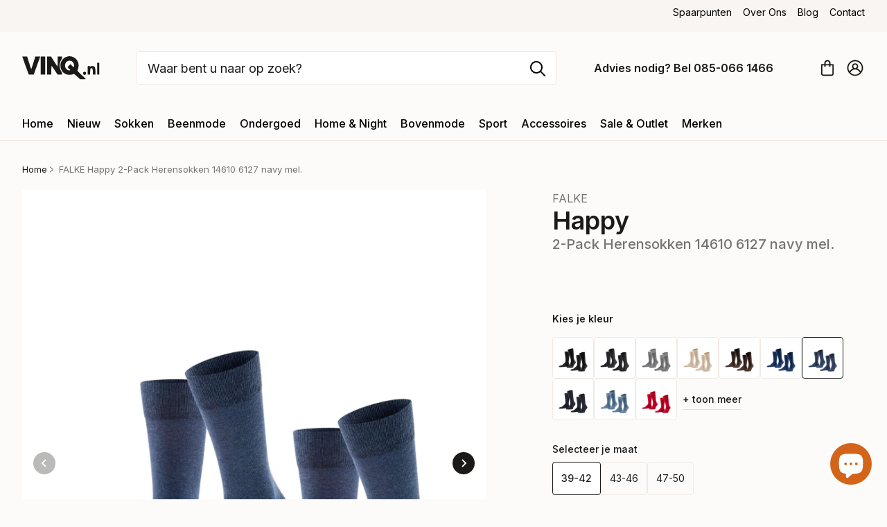

--- FILE ---
content_type: text/html; charset=utf-8
request_url: https://vinq.nl/products/falke-happy-2-pack-herensokken-14610-6127-navy-mel
body_size: 67508
content:
<!doctype html>
<html lang="nl" class="overflow-y-scroll bg-neutral-light-strong">
  <head>
    <!-- Google Tag Manager -->

    <script>
      (function (w, d, s, l, i) {
        w[l] = w[l] || [];
        w[l].push({ 'gtm.start': new Date().getTime(), event: 'gtm.js' });
        var f = d.getElementsByTagName(s)[0],
          j = d.createElement(s),
          dl = l != 'dataLayer' ? '&l=' + l : '';
        j.async = true;
        j.src = 'https://www.googletagmanager.com/gtm.js?id=' + i + dl;
        f.parentNode.insertBefore(j, f);
      })(window, document, 'script', 'dataLayer', 'GTM-P4PB3MX');
    </script>

    <!-- End Google Tag Manager -->
    <meta charset="utf-8">
    <meta http-equiv="X-UA-Compatible" content="IE=edge">
    <meta name="viewport" content="width=device-width,initial-scale=1">

    <meta name="google-site-verification" content="JTxrFT80ag7c7JW_jBAjMjJOCa0S_Xl3AvTMvLFL4rQ">

    <link rel="preconnect" href="https://cdn.shopify.com" crossorigin>
    <link rel="preload" href="//vinq.nl/cdn/shop/t/29/assets/bundle.css?v=111010025009797808191752230984" as="style">
    <link rel="preload" href="//vinq.nl/cdn/shop/t/29/assets/bundle.js?v=145687139766297943381758026854" as="script">

    <style>
          :root {
            --accent-primary-strong: rgba(225, 95, 0, 1);
            --neutral-dark-strong: rgba(27, 26, 25, 1);
            --neutral-dark-weak: rgba(175, 161, 150, 1);
            --neutral-dark-strong-600: rgba(27, 26, 25, 0.6);
            --neutral-light-strongest: rgba(255, 255, 255, 1);
            --neutral-light-strong: rgba(253, 251, 250, 1);
            --neutral-light-strong-600: rgba(249, 245, 242, 0.6);
            --neutral-light-strong-200: rgba(249, 245, 242, 0.2);
            --neutral-light-medium: rgba(249, 245, 242, 1);
            --neutral-light-weak: rgba(241, 233, 227, 1);
            --neutral-light-weaker : rgba(232, 221, 211, 1);
          }

      }
    </style>

    <title>FALKE Happy 2-Pack Herensokken 14610 6127 navy mel.</title><link rel="shortcut icon" href="//vinq.nl/cdn/shop/files/FaviconSVinqVrijst_32x32.png?v=1726670630" type="image/png"><script>
      window.money_format = '€{{amount_with_comma_separator}}';
    </script>

    <!-- google fonts -->

    <link rel="preconnect" href="https://fonts.gstatic.com">
    <link rel="preconnect" href="https://fonts.googleapis.com">
    <link
      rel="preload"
      as="style"
      href="https://fonts.googleapis.com/css2?family=Inter:wght@400;500;600;700&display=swap"
    >
    <link
      rel="stylesheet"
      href="https://fonts.googleapis.com/css2?family=Inter:wght@400;500;600;700&display=swap"
      media="print"
      onload="this.media='all'"
    >

    <link href="//vinq.nl/cdn/shop/t/29/assets/bundle.css?v=111010025009797808191752230984" rel="stylesheet" type="text/css" media="all" />

    


  <meta name="description" content="Deze casual katoenen 2 – Pack herensok van FALKE is echt een allemansvriend. De fijne katoenmix en de goede pasvorm in combinatie met de scherpe prijs maakt de ze sokken bijzonder populair. ‘Socks for Happy people’ 80% compacte duurzame katoen Perfecte FALKE pasvorm 2- Pack Makkelijk wasbaar Ook in grote maten verkrijg">




  <link rel="canonical" href="https://vinq.nl/products/falke-happy-2-pack-herensokken-14610-6127-navy-mel">



  <script type="application/ld+json">
  {
    "@context": "http://schema.org/",
    "@type": "Product",
    "name": "FALKE Happy 2-Pack Herensokken 14610 6127 navy mel.",
    "url": "https://vinq.nl/products/falke-happy-2-pack-herensokken-14610-6127-navy-mel",
    "sku": "4043874491969","gtin13": 4043874491969,"productID": "7179863457971",
    "brand": {
      "@type": "Brand",
      "name": "FALKE"
    },
    "description": "Deze casual katoenen 2 – Pack herensok van FALKE is echt een allemansvriend. De fijne katoenmix en de goede pasvorm in combinatie met de scherpe prijs maakt de ze sokken bijzonder populair. ‘Socks for Happy people’\n\n80% compacte duurzame katoen\nPerfecte FALKE pasvorm\n2- Pack\nMakkelijk wasbaar\nOok in grote maten verkrijgbaar \n\nSamenstelling FALKE Happy Heren Sokken:\n80% Katoen18% Polyamide2  % Elastan\nOnderhoudsinstructies:\n 40 ºC fijnwasprogramma - Niet in de droger- Niet strijken - Niet bleken - Chemische reiniging beperkt toegestaan",
    "image": "https://vinq.nl/cdn/shop/products/FALKEHappy2-PackHerensokken146106127navymel__1_grande.jpeg?v=1758143344","offers":
        {
          "@type" : "Offer",
          "priceCurrency": "EUR",
          "price": "14",
          "itemCondition" : "http://schema.org/NewCondition",
          "availability" : "http://schema.org/InStock",
          "url" : "https://vinq.nl/products/falke-happy-2-pack-herensokken-14610-6127-navy-mel",
          "priceValidUntil": "2027-01-19",
          "shippingDetails": {
            "@type": "OfferShippingDetails",
            "shippingRate": {
              "@type": "MonetaryAmount",
              "value": 0,
              "currency": "EUR"
            },
            "shippingDestination": {
              "@type": "DefinedRegion",
                "addressCountry": "NL"
            },
            "deliveryTime": {
              "@type": "ShippingDeliveryTime",
              "handlingTime": {
                "@type": "QuantitativeValue",
                "minValue": 0,
                "maxValue": 0,
                "unitCode": "DAY"
              },
              "transitTime": {
                "@type": "QuantitativeValue",
                "minValue": 1,
                "maxValue": 2,
                "unitCode": "DAY"
              }
            }
          },
          "hasMerchantReturnPolicy": {
          "@type": "MerchantReturnPolicy",
          "applicableCountry": "NL",
          "returnPolicyCategory": "https://schema.org/MerchantReturnFiniteReturnWindow",
          "merchantReturnDays": 30,
          "returnMethod": "https://schema.org/ReturnByMail",
          "returnFees": "https://schema.org/ReturnShippingFees"
        }
        },
        "additionalProperty": [{
          "@type": "PropertyValue",
          "propertyID": "item_group_id",
          "value": "7179863457971"
        }]}
</script>







    <!-- header hook for Shopify plugins -->
    <script>window.performance && window.performance.mark && window.performance.mark('shopify.content_for_header.start');</script><meta name="facebook-domain-verification" content="jxa59u6fznpsvu5nx4jii8xzdh6oy3">
<meta name="google-site-verification" content="HT5u7kdFVbZxn_kYdGZh_yu4IuQCNnfzWGu6rdzrqT4">
<meta name="facebook-domain-verification" content="yuyobet6d40abcpszxe5zspw7ekhbh">
<meta name="google-site-verification" content="DLUe1qWoxwmiL6NIVblVJKXfFqsRpKheBQONnf6GY4w">
<meta id="shopify-digital-wallet" name="shopify-digital-wallet" content="/61706764467/digital_wallets/dialog">
<meta name="shopify-checkout-api-token" content="b900022935cd60dec84b436596c05934">
<meta id="in-context-paypal-metadata" data-shop-id="61706764467" data-venmo-supported="false" data-environment="production" data-locale="nl_NL" data-paypal-v4="true" data-currency="EUR">
<link rel="alternate" type="application/json+oembed" href="https://vinq.nl/products/falke-happy-2-pack-herensokken-14610-6127-navy-mel.oembed">
<script async="async" src="/checkouts/internal/preloads.js?locale=nl-NL"></script>
<script id="shopify-features" type="application/json">{"accessToken":"b900022935cd60dec84b436596c05934","betas":["rich-media-storefront-analytics"],"domain":"vinq.nl","predictiveSearch":true,"shopId":61706764467,"locale":"nl"}</script>
<script>var Shopify = Shopify || {};
Shopify.shop = "vinq-nl.myshopify.com";
Shopify.locale = "nl";
Shopify.currency = {"active":"EUR","rate":"1.0"};
Shopify.country = "NL";
Shopify.theme = {"name":"Codemaker-S Redesign Production","id":160113590598,"schema_name":"Shopify Theme Lab","schema_version":"1.0.0","theme_store_id":null,"role":"main"};
Shopify.theme.handle = "null";
Shopify.theme.style = {"id":null,"handle":null};
Shopify.cdnHost = "vinq.nl/cdn";
Shopify.routes = Shopify.routes || {};
Shopify.routes.root = "/";</script>
<script type="module">!function(o){(o.Shopify=o.Shopify||{}).modules=!0}(window);</script>
<script>!function(o){function n(){var o=[];function n(){o.push(Array.prototype.slice.apply(arguments))}return n.q=o,n}var t=o.Shopify=o.Shopify||{};t.loadFeatures=n(),t.autoloadFeatures=n()}(window);</script>
<script id="shop-js-analytics" type="application/json">{"pageType":"product"}</script>
<script defer="defer" async type="module" src="//vinq.nl/cdn/shopifycloud/shop-js/modules/v2/client.init-shop-cart-sync_BHF27ruw.nl.esm.js"></script>
<script defer="defer" async type="module" src="//vinq.nl/cdn/shopifycloud/shop-js/modules/v2/chunk.common_Dwaf6e9K.esm.js"></script>
<script type="module">
  await import("//vinq.nl/cdn/shopifycloud/shop-js/modules/v2/client.init-shop-cart-sync_BHF27ruw.nl.esm.js");
await import("//vinq.nl/cdn/shopifycloud/shop-js/modules/v2/chunk.common_Dwaf6e9K.esm.js");

  window.Shopify.SignInWithShop?.initShopCartSync?.({"fedCMEnabled":true,"windoidEnabled":true});

</script>
<script>(function() {
  var isLoaded = false;
  function asyncLoad() {
    if (isLoaded) return;
    isLoaded = true;
    var urls = ["https:\/\/d23dclunsivw3h.cloudfront.net\/redirect-app.js?shop=vinq-nl.myshopify.com","https:\/\/cdn1.profitmetrics.io\/91A7883300171F43\/shopify-bundle.js?shop=vinq-nl.myshopify.com","https:\/\/cdn.shopify.com\/s\/files\/1\/0617\/0676\/4467\/t\/29\/assets\/yoast-active-script.js?v=1725440059\u0026shop=vinq-nl.myshopify.com","\/\/www.powr.io\/powr.js?powr-token=vinq-nl.myshopify.com\u0026external-type=shopify\u0026shop=vinq-nl.myshopify.com","\/\/cdn.shopify.com\/proxy\/2859aeb9899e56b3c2d8a9716468cbaaf4c109f23ae8e19bd7c41a4d6d32dda2\/shopify-script-tags.s3.eu-west-1.amazonaws.com\/smartseo\/instantpage.js?shop=vinq-nl.myshopify.com\u0026sp-cache-control=cHVibGljLCBtYXgtYWdlPTkwMA"];
    for (var i = 0; i < urls.length; i++) {
      var s = document.createElement('script');
      s.type = 'text/javascript';
      s.async = true;
      s.src = urls[i];
      var x = document.getElementsByTagName('script')[0];
      x.parentNode.insertBefore(s, x);
    }
  };
  if(window.attachEvent) {
    window.attachEvent('onload', asyncLoad);
  } else {
    window.addEventListener('load', asyncLoad, false);
  }
})();</script>
<script id="__st">var __st={"a":61706764467,"offset":3600,"reqid":"2d16b07e-104e-4369-b3e1-3577161285b1-1768779529","pageurl":"vinq.nl\/products\/falke-happy-2-pack-herensokken-14610-6127-navy-mel","u":"5a65e40aa430","p":"product","rtyp":"product","rid":7179863457971};</script>
<script>window.ShopifyPaypalV4VisibilityTracking = true;</script>
<script id="captcha-bootstrap">!function(){'use strict';const t='contact',e='account',n='new_comment',o=[[t,t],['blogs',n],['comments',n],[t,'customer']],c=[[e,'customer_login'],[e,'guest_login'],[e,'recover_customer_password'],[e,'create_customer']],r=t=>t.map((([t,e])=>`form[action*='/${t}']:not([data-nocaptcha='true']) input[name='form_type'][value='${e}']`)).join(','),a=t=>()=>t?[...document.querySelectorAll(t)].map((t=>t.form)):[];function s(){const t=[...o],e=r(t);return a(e)}const i='password',u='form_key',d=['recaptcha-v3-token','g-recaptcha-response','h-captcha-response',i],f=()=>{try{return window.sessionStorage}catch{return}},m='__shopify_v',_=t=>t.elements[u];function p(t,e,n=!1){try{const o=window.sessionStorage,c=JSON.parse(o.getItem(e)),{data:r}=function(t){const{data:e,action:n}=t;return t[m]||n?{data:e,action:n}:{data:t,action:n}}(c);for(const[e,n]of Object.entries(r))t.elements[e]&&(t.elements[e].value=n);n&&o.removeItem(e)}catch(o){console.error('form repopulation failed',{error:o})}}const l='form_type',E='cptcha';function T(t){t.dataset[E]=!0}const w=window,h=w.document,L='Shopify',v='ce_forms',y='captcha';let A=!1;((t,e)=>{const n=(g='f06e6c50-85a8-45c8-87d0-21a2b65856fe',I='https://cdn.shopify.com/shopifycloud/storefront-forms-hcaptcha/ce_storefront_forms_captcha_hcaptcha.v1.5.2.iife.js',D={infoText:'Beschermd door hCaptcha',privacyText:'Privacy',termsText:'Voorwaarden'},(t,e,n)=>{const o=w[L][v],c=o.bindForm;if(c)return c(t,g,e,D).then(n);var r;o.q.push([[t,g,e,D],n]),r=I,A||(h.body.append(Object.assign(h.createElement('script'),{id:'captcha-provider',async:!0,src:r})),A=!0)});var g,I,D;w[L]=w[L]||{},w[L][v]=w[L][v]||{},w[L][v].q=[],w[L][y]=w[L][y]||{},w[L][y].protect=function(t,e){n(t,void 0,e),T(t)},Object.freeze(w[L][y]),function(t,e,n,w,h,L){const[v,y,A,g]=function(t,e,n){const i=e?o:[],u=t?c:[],d=[...i,...u],f=r(d),m=r(i),_=r(d.filter((([t,e])=>n.includes(e))));return[a(f),a(m),a(_),s()]}(w,h,L),I=t=>{const e=t.target;return e instanceof HTMLFormElement?e:e&&e.form},D=t=>v().includes(t);t.addEventListener('submit',(t=>{const e=I(t);if(!e)return;const n=D(e)&&!e.dataset.hcaptchaBound&&!e.dataset.recaptchaBound,o=_(e),c=g().includes(e)&&(!o||!o.value);(n||c)&&t.preventDefault(),c&&!n&&(function(t){try{if(!f())return;!function(t){const e=f();if(!e)return;const n=_(t);if(!n)return;const o=n.value;o&&e.removeItem(o)}(t);const e=Array.from(Array(32),(()=>Math.random().toString(36)[2])).join('');!function(t,e){_(t)||t.append(Object.assign(document.createElement('input'),{type:'hidden',name:u})),t.elements[u].value=e}(t,e),function(t,e){const n=f();if(!n)return;const o=[...t.querySelectorAll(`input[type='${i}']`)].map((({name:t})=>t)),c=[...d,...o],r={};for(const[a,s]of new FormData(t).entries())c.includes(a)||(r[a]=s);n.setItem(e,JSON.stringify({[m]:1,action:t.action,data:r}))}(t,e)}catch(e){console.error('failed to persist form',e)}}(e),e.submit())}));const S=(t,e)=>{t&&!t.dataset[E]&&(n(t,e.some((e=>e===t))),T(t))};for(const o of['focusin','change'])t.addEventListener(o,(t=>{const e=I(t);D(e)&&S(e,y())}));const B=e.get('form_key'),M=e.get(l),P=B&&M;t.addEventListener('DOMContentLoaded',(()=>{const t=y();if(P)for(const e of t)e.elements[l].value===M&&p(e,B);[...new Set([...A(),...v().filter((t=>'true'===t.dataset.shopifyCaptcha))])].forEach((e=>S(e,t)))}))}(h,new URLSearchParams(w.location.search),n,t,e,['guest_login'])})(!1,!0)}();</script>
<script integrity="sha256-4kQ18oKyAcykRKYeNunJcIwy7WH5gtpwJnB7kiuLZ1E=" data-source-attribution="shopify.loadfeatures" defer="defer" src="//vinq.nl/cdn/shopifycloud/storefront/assets/storefront/load_feature-a0a9edcb.js" crossorigin="anonymous"></script>
<script data-source-attribution="shopify.dynamic_checkout.dynamic.init">var Shopify=Shopify||{};Shopify.PaymentButton=Shopify.PaymentButton||{isStorefrontPortableWallets:!0,init:function(){window.Shopify.PaymentButton.init=function(){};var t=document.createElement("script");t.src="https://vinq.nl/cdn/shopifycloud/portable-wallets/latest/portable-wallets.nl.js",t.type="module",document.head.appendChild(t)}};
</script>
<script data-source-attribution="shopify.dynamic_checkout.buyer_consent">
  function portableWalletsHideBuyerConsent(e){var t=document.getElementById("shopify-buyer-consent"),n=document.getElementById("shopify-subscription-policy-button");t&&n&&(t.classList.add("hidden"),t.setAttribute("aria-hidden","true"),n.removeEventListener("click",e))}function portableWalletsShowBuyerConsent(e){var t=document.getElementById("shopify-buyer-consent"),n=document.getElementById("shopify-subscription-policy-button");t&&n&&(t.classList.remove("hidden"),t.removeAttribute("aria-hidden"),n.addEventListener("click",e))}window.Shopify?.PaymentButton&&(window.Shopify.PaymentButton.hideBuyerConsent=portableWalletsHideBuyerConsent,window.Shopify.PaymentButton.showBuyerConsent=portableWalletsShowBuyerConsent);
</script>
<script data-source-attribution="shopify.dynamic_checkout.cart.bootstrap">document.addEventListener("DOMContentLoaded",(function(){function t(){return document.querySelector("shopify-accelerated-checkout-cart, shopify-accelerated-checkout")}if(t())Shopify.PaymentButton.init();else{new MutationObserver((function(e,n){t()&&(Shopify.PaymentButton.init(),n.disconnect())})).observe(document.body,{childList:!0,subtree:!0})}}));
</script>
<link id="shopify-accelerated-checkout-styles" rel="stylesheet" media="screen" href="https://vinq.nl/cdn/shopifycloud/portable-wallets/latest/accelerated-checkout-backwards-compat.css" crossorigin="anonymous">
<style id="shopify-accelerated-checkout-cart">
        #shopify-buyer-consent {
  margin-top: 1em;
  display: inline-block;
  width: 100%;
}

#shopify-buyer-consent.hidden {
  display: none;
}

#shopify-subscription-policy-button {
  background: none;
  border: none;
  padding: 0;
  text-decoration: underline;
  font-size: inherit;
  cursor: pointer;
}

#shopify-subscription-policy-button::before {
  box-shadow: none;
}

      </style>

<script>window.performance && window.performance.mark && window.performance.mark('shopify.content_for_header.end');</script>
  <!-- BEGIN app block: shopify://apps/lipscore-reviews/blocks/lipscore-init/e89bfb0c-cc26-450f-9297-cec873403986 -->

<script type="text/javascript">
  //<![CDATA[
  window.lipscoreInit = function() {
      lipscore.init({
          apiKey: "b7042c30431eb40004fb38d2"
      });
  };

  (function() {
      var scr = document.createElement('script'); scr.async = 1;
      scr.src = "//static.lipscore.com/assets/nl/lipscore-v1.js";
      document.getElementsByTagName('head')[0].appendChild(scr);
  })();//]]>
</script>
<!-- END app block --><!-- BEGIN app block: shopify://apps/smart-seo/blocks/smartseo/7b0a6064-ca2e-4392-9a1d-8c43c942357b --><meta name="smart-seo-integrated" content="true" /><!-- metatagsSavedToSEOFields: true --><!-- BEGIN app snippet: smartseo.custom.schemas.jsonld --><!-- END app snippet --><!-- END app block --><!-- BEGIN app block: shopify://apps/analyzify-ga4-ads-tracking/blocks/app-embed-v4/69637cfd-dd6f-4511-aa97-7037cfb5515c -->


<!-- BEGIN app snippet: an_analyzify_settings -->







<script defer>
  // AN_ANALYZIFY_SETTINGS
  (() => {
    try {
      const startTime = performance.now();
      window.analyzify = window.analyzify || {};
  
      window.analyzify.log = (t, groupName, nestedGroupName) => {
        try {
          const styles = {
            default: 'color:#fff;background:#413389;',
            an_analyzify: 'color:#fff;background:#1f77b4;', 
            an_analyzify_settings: 'color:#fff;background:#ff7f0e;', 
            an_fb: 'color:#fff;background:#2ca02c;', 
            an_criteo: 'color:#fff;background:#d62728;', 
            an_bing: 'color:#fff;background:#9467bd;', 
            an_clarity: 'color:#fff;background:#8c564b;', 
            an_hotjar: 'color:#fff;background:#8c564b;', 
            an_gtm: 'color:#fff;background:#e377c2;', 
            an_klaviyo: 'color:#fff;background:#7f7f7f;', 
            an_pinterest: 'color:#fff;background:#bcbd22;', 
            an_rebuy: 'color:#fff;background:#17becf;', 
            an_tiktok: 'color:#fff;background:#ffbb78;', 
            an_x: 'color:#fff;background:#98df8a;', 
            an_consent: 'color:#fff;background:#ff9896;' 
          };

          if (window.analyzify.logging && t != null) {
            const style = styles[groupName] || styles['default'];
            console.log(`%c[${groupName || 'Analyzify'}]${nestedGroupName ? ` ${nestedGroupName}` : ''}`, style, t);
            analyzify.logs.push(t);
            if (analyzify?.stopAtLog) {
              debugger;
            }
          }
        } catch (error) {
          console.error("Error processing analyzify settings:", error);
        }
      }

      (() => {
        try {
          window.analyzify = {
            ...window.analyzify,
            logging: "" == "true",
            logs: [],
            testing_environment: false,
            consent_version: null,
            initial_load: {},
            variant_changed_with_view_item: false,
            chunk_size: 25,
            properties: {
              GTM: {
                status: true,
                id: "",
                multiple_view_item_list: false,
                feed_country: "",
                feed_region: "",
                feed_language: "",
                merchant_id: "",
                enhanced_params: true,
                replace_session_id: false,
                replace_gclid: false,
                variant_changed: true,
                generate_lead: true,
              },
              GADS: {
                status:false, 
                conversion_linker:false, 
                allow_ad_personalization_signals:false,
                ads_data_redaction:false,
                url_passthrough:false,
                primary: {
                  status:false,
                  id: "",
                  feed_country: "NL",
                  feed_region: "NL",
                  merchant_id: "",
                  feed_language: "",
                  product_id_format: "product_sku", 
                  replace_session_id:false,
                  replace_gclid:false,
                  remarketing: {
                    status:false,
                    gads_remarketing_id_format: "product_sku",
                    events: { 
                      view_item_list: false, 
                      view_item: false,
                      add_to_cart: false,
                      remove_from_cart: false,
                      begin_checkout: false,
                      purchase: false,
                      generate_lead: false,
                    }
                  },
                  conversions: {
                    view_item: {
                        status: false,
                        value: "",
                    },
                    add_to_cart: {
                        status: false,
                        value: "",
                    },
                    begin_checkout: {
                        status: false,
                        value: "",
                    },
                    purchase: {
                        status: false,
                        value: "",
                    },
                    generate_lead: {
                      status: false,
                      value: "",
                    }
                  }
                },
                secondary: {
                  status: false,
                  id: "",
                  feed_country: "",
                  feed_region: "",
                  merchant_id: "",
                  feed_language: "",
                  product_id_format: "product_sku",
                  remarketing: {
                    gads_remarketing_id_format: "product_sku",
                    status: false,
                    events: {
                      view_item_list: false,
                      view_item: false,
                      add_to_cart: false,
                      remove_from_cart: false,
                      begin_checkout: false,
                      purchase: false,
                      generate_lead: false,
                    }
                  },
                  conversions: {
                    view_item: {
                      status: false,
                      value: "",
                    },
                    add_to_cart:{
                      status: false,
                      value: "",
                    },
                    begin_checkout:{
                      status: false,
                      value: "",
                    },
                    purchase:{
                      status: false,
                      value: "",
                    },
                    generate_lead: {
                      status: false,
                      value: "",
                    }
                  }
                }
              },
              GA4: {
                status: false,
                multiple_view_item_list: false,
                enhanced_params: true,
                all_forms: false,
                primary: {
                  status: false,
                  id: "",
                  product_id_format: "product_sku",
                  replace_session_id: false,
                  events: {
                    variant_changed: true,
                    view_item_list: false,
                    select_item: false,
                    nav_click: false,
                    view_item: false,
                    add_to_cart: false,
                    add_to_wishlist: false,
                    view_cart: false,
                    remove_from_cart: false,
                    begin_checkout: false,
                    purchase: false,
                    generate_lead: true,
                    page_404: true,
                  }
                },
                secondary: {
                  status: false,
                  id: "",
                  product_id_format: "product_sku",
                  replace_session_id: false,
                  events: {
                      variant_changed: true,
                      view_item_list: false,
                      select_item: false,
                      nav_click: false,
                      view_item: false,
                      add_to_cart: false,
                      add_to_wishlist: false,
                      view_cart: false,
                      remove_from_cart: false,
                      begin_checkout: false,
                      purchase: false,
                      generate_lead: true, // @check & set: false
                      page_404: true,
                  }
                } 
              },
              X: {
                status: false,
                id:"",
                product_id_format: "product_sku",
                events:{
                    page_view: "",
                    add_to_cart: "",
                    begin_checkout: "",
                    search: ""
                }
              },
              BING: {
                status: false,
                id: "",
                product_id_format: "product_sku",
                events: {
                    home: true,
                    view_item: true,
                    view_item_list: true,
                    view_cart: true,
                    search: true,
                    add_to_cart: false,
                    begin_checkout: false,
                    purchase: false
                }
              },
              FACEBOOK: {
                status: false,
                all_forms: false,
                primary: {
                    status: false,
                    id: "",
                    product_id_format: "",
                    events: {
                        view_content: false,
                        view_collection: true,
                        search: false,
                        add_to_cart: false,
                        add_to_wishlist: false,
                        view_cart: true,
                        initiate_checkout: false,
                        add_payment_info: false,
                        generate_lead: true,
                        purchase: false,
                    }
                },
                secondary: {
                    status: false,
                    id: "",
                    product_id_format: "",
                    events: {
                        view_content: false,
                        view_collection: true,
                        search: false,
                        add_to_cart: false,
                        add_to_wishlist: false,
                        view_cart: true,
                        initiate_checkout: false,
                        add_payment_info: false,
                        generate_lead: true,
                        purchase: false,
                    }
                }
              },
              SERVERSIDE: {
                store_id: null,
                status: false,
                measurement_id: null,
                datalayer: false,
                endpoint: 'https://analyzifycdn.com/collect',
                testEndpoint: 'https://stag.analyzifycdn.com/collect', 
                azfy_attribution: 'dual',
                shop_domain: "vinq.nl",
                all_forms: false,
                events: {
                    add_to_cart: false,
                    view_item: true,
                    page_view: true,
                    begin_checkout: false,
                    search: true,
                    generate_lead: true,
                },
                sendCartUpdateDebug: false,
              },
              PINTEREST:{
                status: false,
                id: "",
                product_id_format: "product_sku",
                events:{
                    view_item_list: false,
                    view_item: false,
                    add_to_cart: false,
                    purchase: false,
                }
              },
              CRITEO:{
                status: false,
                id: "",
                product_id_format: "product_sku",
                events:{
                    view_item_list: false,
                    view_item: false,
                    add_to_cart: false,
                    view_cart: false,
                    purchase: false,
                }
              },
              CLARITY:{
                status: false,
                id: "",
                events: {
                  view_item: false,
                  view_item_list: false,
                  view_cart: false,
                  add_to_cart: false,
                  add_to_wishlist: false,
                  remove_from_cart: false,
                  begin_checkout: false,
                  search: false,
                }
              },
              HOTJAR:{
                status: false,
                id: "",
                events: {
                  view_item: false,
                  view_item_list: false,
                  view_cart: false,
                  add_to_cart: false,
                  add_to_wishlist: false,
                  remove_from_cart: false,
                  begin_checkout: false,
                  search: false,
                }
              },             
              SNAPCHAT:{
                status: false,
                id: "",
                events: {
                  view_item: false,
                  add_to_cart: false,
                  initiate_checkout: false,
                },
                product_id_format: "product_sku",
              },
              KLAVIYO:{
                status: false,
                id: "",
                product_id_format: "product_sku",
                events:{
                    subscribe: false, // did not seem to be defined in the settings
                    view_item_list: false,
                    view_item: false,
                    add_to_cart: false,
                    add_to_wishlist: true,
                    begin_checkout: false,
                    search: false,
                    purchase: false, // did not seem to be defined in the settings
                }
              },
              
              TIKTOK:{
                status: false,
                id: "",
                product_id_format: "product_sku",
                all_forms: false,
                events:{
                    view_item: false,
                    add_to_cart: false,
                    begin_checkout: false,
                    search: false,
                    purchase: false,
                    generate_lead: true,
                }
              }
            },
            send_unhashed_email: false,
            hide_raw_userdata: false,
            feed_region: 'NL',
            feed_country: 'NL',
            debug_mode: false,
            rebuy_atc_rfc: false,
            pageFly: false,
            user_id_format: "cid",
            send_user_id: true,
            addedProduct: null
          }
        } catch (error) {
          console.error("Error processing analyzify settings:", error);
        }
      })();

      window.analyzify_custom_classes = '';
      window.analyzify_measurement_id = '';
      window.analyzify_measurement_id_v3 = 'G-24363T73QQ';
      window.analyzify.gtag_config = {};

      // @check
      window.collection_sku_list = [
        
      ];

      window.analyzify.cart_attributes = null;
      window.analyzify.eventId = null;
      window.analyzify.cart_id = null;
      window.analyzify.sh_info_obj = {};

      // @check
      const orders = [
        
      ];
      // @check
      const totalOrderPrice = orders.reduce((acc, price) => acc + price, 0);

      window.analyzify.shopify_customer  = {
        
        type: 'visitor',
        
      };

      // @check
      window.analyzify.shopify_template = 'product';

      (() => {
        try {
          
            window.analyzify.getProductObj = (() => {
              try {
                return {
                  product: {"id":7179863457971,"title":"FALKE Happy 2-Pack Herensokken 14610 6127 navy mel.","handle":"falke-happy-2-pack-herensokken-14610-6127-navy-mel","description":"\u003cp\u003eDeze casual katoenen 2 – Pack herensok van FALKE is echt een allemansvriend. De fijne katoenmix en de goede pasvorm in combinatie met de scherpe prijs maakt de ze sokken bijzonder populair. ‘Socks for Happy people’\u003c\/p\u003e\n\u003cul\u003e\n\u003cli\u003e80% compacte duurzame katoen\u003c\/li\u003e\n\u003cli\u003ePerfecte FALKE pasvorm\u003c\/li\u003e\n\u003cli\u003e2- Pack\u003c\/li\u003e\n\u003cli\u003eMakkelijk wasbaar\u003c\/li\u003e\n\u003cli\u003eOok in grote maten verkrijgbaar \u003c\/li\u003e\n\u003c\/ul\u003e\n\u003ch2\u003eSamenstelling FALKE Happy Heren Sokken:\u003c\/h2\u003e\n\u003cp\u003e80% Katoen\u003cbr\u003e18% Polyamide\u003cbr\u003e2  % Elastan\u003c\/p\u003e\n\u003ch3\u003eOnderhoudsinstructies:\u003c\/h3\u003e\n\u003cp\u003e 40 ºC fijnwasprogramma \u003cbr\u003e- Niet in de droger\u003cbr\u003e- Niet strijken \u003cbr\u003e- Niet bleken \u003cbr\u003e- Chemische reiniging beperkt toegestaan\u003c\/p\u003e","published_at":"2025-10-24T00:27:36+02:00","created_at":"2022-06-11T01:30:48+02:00","vendor":"FALKE","type":"","tags":["A-Eindejaar","Aantal_artikelen_in_verp_eenh_paar","Aantal_artikelen_in_verpakking_2","Aantal_stuks_in_verp_eenh_paar","Aantal_stuks_in_verpakking_2","Boordbreedte_Normale boord","Brand_Falke","Doelgroep_Volwassenen","Extraattribute1_6127 navy mel.","Filterkleur_Blauw","Geschenkset_N","Geslacht_Mannen","Gewicht_100","Gewicht_eenheid_gr","Itemcode_14610","Maatadvies_Valt normaal","Materiaal_1_Katoen","Materiaal_2_Polyamide","Materiaal_3_Elastaan","Naden_Normale naden","Patroon_Effen","Percentage_ materiaal_3_2","Percentage_materiaal_1_80","Percentage_materiaal_1_eenheid_%","Percentage_materiaal_2_18","Percentage_materiaal_2_eenheid_%","Percentage_materiaal_3_eenheid_%","pietercodemakerstest","pietertest20241030","ProductType_1_Sokken","ProductType_2_Effen sokken","Samenstelling_Katoen","Schachtlengte_Boven de enkel","Season_(2022) NOS","Season_(2023) NOS","Season_(2023)NOS","Season_(2024) NOS","Size_39-42","Size_43-46","Size_47-50","Sokhoogte_Halfhoog","testmarco","trigger_webhook","Type_boord_Gladde boord","Type_sok_Sokken","Vocht_absorberend_Vocht absorberend","Wasvoorschrift_40 °C. normaal programma"],"price":1400,"price_min":1400,"price_max":1400,"available":true,"price_varies":false,"compare_at_price":null,"compare_at_price_min":0,"compare_at_price_max":0,"compare_at_price_varies":false,"variants":[{"id":41691234992307,"title":"39-42","option1":"39-42","option2":null,"option3":null,"sku":"4043874491969","requires_shipping":true,"taxable":true,"featured_image":{"id":31402290708659,"product_id":7179863457971,"position":1,"created_at":"2022-06-12T16:37:37+02:00","updated_at":"2025-09-17T23:09:04+02:00","alt":"FALKE Happy 2-Pack Herensokken 14610 6127 navy mel. Foto 7359","width":1750,"height":2100,"src":"\/\/vinq.nl\/cdn\/shop\/products\/FALKEHappy2-PackHerensokken146106127navymel__1.jpeg?v=1758143344","variant_ids":[41691234992307,41691235025075,41691235057843]},"available":true,"name":"FALKE Happy 2-Pack Herensokken 14610 6127 navy mel. - 39-42","public_title":"39-42","options":["39-42"],"price":1400,"weight":0,"compare_at_price":null,"inventory_management":"shopify","barcode":"4043874491969","featured_media":{"alt":"FALKE Happy 2-Pack Herensokken 14610 6127 navy mel. Foto 7359","id":23712965886131,"position":1,"preview_image":{"aspect_ratio":0.833,"height":2100,"width":1750,"src":"\/\/vinq.nl\/cdn\/shop\/products\/FALKEHappy2-PackHerensokken146106127navymel__1.jpeg?v=1758143344"}},"requires_selling_plan":false,"selling_plan_allocations":[]},{"id":41691235025075,"title":"43-46","option1":"43-46","option2":null,"option3":null,"sku":"4043874491976","requires_shipping":true,"taxable":true,"featured_image":{"id":31402290708659,"product_id":7179863457971,"position":1,"created_at":"2022-06-12T16:37:37+02:00","updated_at":"2025-09-17T23:09:04+02:00","alt":"FALKE Happy 2-Pack Herensokken 14610 6127 navy mel. Foto 7359","width":1750,"height":2100,"src":"\/\/vinq.nl\/cdn\/shop\/products\/FALKEHappy2-PackHerensokken146106127navymel__1.jpeg?v=1758143344","variant_ids":[41691234992307,41691235025075,41691235057843]},"available":true,"name":"FALKE Happy 2-Pack Herensokken 14610 6127 navy mel. - 43-46","public_title":"43-46","options":["43-46"],"price":1400,"weight":0,"compare_at_price":null,"inventory_management":"shopify","barcode":"4043874491976","featured_media":{"alt":"FALKE Happy 2-Pack Herensokken 14610 6127 navy mel. Foto 7359","id":23712965886131,"position":1,"preview_image":{"aspect_ratio":0.833,"height":2100,"width":1750,"src":"\/\/vinq.nl\/cdn\/shop\/products\/FALKEHappy2-PackHerensokken146106127navymel__1.jpeg?v=1758143344"}},"requires_selling_plan":false,"selling_plan_allocations":[]},{"id":41691235057843,"title":"47-50","option1":"47-50","option2":null,"option3":null,"sku":"4043874491983","requires_shipping":true,"taxable":true,"featured_image":{"id":31402290708659,"product_id":7179863457971,"position":1,"created_at":"2022-06-12T16:37:37+02:00","updated_at":"2025-09-17T23:09:04+02:00","alt":"FALKE Happy 2-Pack Herensokken 14610 6127 navy mel. Foto 7359","width":1750,"height":2100,"src":"\/\/vinq.nl\/cdn\/shop\/products\/FALKEHappy2-PackHerensokken146106127navymel__1.jpeg?v=1758143344","variant_ids":[41691234992307,41691235025075,41691235057843]},"available":true,"name":"FALKE Happy 2-Pack Herensokken 14610 6127 navy mel. - 47-50","public_title":"47-50","options":["47-50"],"price":1400,"weight":0,"compare_at_price":null,"inventory_management":"shopify","barcode":"4043874491983","featured_media":{"alt":"FALKE Happy 2-Pack Herensokken 14610 6127 navy mel. Foto 7359","id":23712965886131,"position":1,"preview_image":{"aspect_ratio":0.833,"height":2100,"width":1750,"src":"\/\/vinq.nl\/cdn\/shop\/products\/FALKEHappy2-PackHerensokken146106127navymel__1.jpeg?v=1758143344"}},"requires_selling_plan":false,"selling_plan_allocations":[]}],"images":["\/\/vinq.nl\/cdn\/shop\/products\/FALKEHappy2-PackHerensokken146106127navymel__1.jpeg?v=1758143344","\/\/vinq.nl\/cdn\/shop\/products\/FALKEHappy2-PackHerensokken146106127navymel__2.jpeg?v=1758143351","\/\/vinq.nl\/cdn\/shop\/products\/FALKEHappy2-PackHerensokken146106127navymel__3.jpeg?v=1758143355","\/\/vinq.nl\/cdn\/shop\/products\/FALKEHappy2-PackHerensokken146106127navymel__4.jpeg?v=1758143360","\/\/vinq.nl\/cdn\/shop\/products\/FALKEHappy2-PackHerensokken146106127navymel__5.jpeg?v=1758143364","\/\/vinq.nl\/cdn\/shop\/products\/FALKEHappy2-PackHerensokken146106127navymel__6.jpeg?v=1758143365"],"featured_image":"\/\/vinq.nl\/cdn\/shop\/products\/FALKEHappy2-PackHerensokken146106127navymel__1.jpeg?v=1758143344","options":["Maat"],"media":[{"alt":"FALKE Happy 2-Pack Herensokken 14610 6127 navy mel. Foto 7359","id":23712965886131,"position":1,"preview_image":{"aspect_ratio":0.833,"height":2100,"width":1750,"src":"\/\/vinq.nl\/cdn\/shop\/products\/FALKEHappy2-PackHerensokken146106127navymel__1.jpeg?v=1758143344"},"aspect_ratio":0.833,"height":2100,"media_type":"image","src":"\/\/vinq.nl\/cdn\/shop\/products\/FALKEHappy2-PackHerensokken146106127navymel__1.jpeg?v=1758143344","width":1750},{"alt":"FALKE Happy 2-Pack Herensokken 14610 6127 navy mel. Foto 7360","id":23712966049971,"position":2,"preview_image":{"aspect_ratio":0.833,"height":2100,"width":1750,"src":"\/\/vinq.nl\/cdn\/shop\/products\/FALKEHappy2-PackHerensokken146106127navymel__2.jpeg?v=1758143351"},"aspect_ratio":0.833,"height":2100,"media_type":"image","src":"\/\/vinq.nl\/cdn\/shop\/products\/FALKEHappy2-PackHerensokken146106127navymel__2.jpeg?v=1758143351","width":1750},{"alt":"FALKE Happy 2-Pack Herensokken 14610 6127 navy mel. Foto 7361","id":23712966213811,"position":3,"preview_image":{"aspect_ratio":0.833,"height":2100,"width":1750,"src":"\/\/vinq.nl\/cdn\/shop\/products\/FALKEHappy2-PackHerensokken146106127navymel__3.jpeg?v=1758143355"},"aspect_ratio":0.833,"height":2100,"media_type":"image","src":"\/\/vinq.nl\/cdn\/shop\/products\/FALKEHappy2-PackHerensokken146106127navymel__3.jpeg?v=1758143355","width":1750},{"alt":"FALKE Happy 2-Pack Herensokken 14610 6127 navy mel. Foto 7362","id":23712966344883,"position":4,"preview_image":{"aspect_ratio":0.833,"height":2100,"width":1750,"src":"\/\/vinq.nl\/cdn\/shop\/products\/FALKEHappy2-PackHerensokken146106127navymel__4.jpeg?v=1758143360"},"aspect_ratio":0.833,"height":2100,"media_type":"image","src":"\/\/vinq.nl\/cdn\/shop\/products\/FALKEHappy2-PackHerensokken146106127navymel__4.jpeg?v=1758143360","width":1750},{"alt":"FALKE Happy 2-Pack Herensokken 14610 6127 navy mel. Foto 7363","id":23712966410419,"position":5,"preview_image":{"aspect_ratio":0.833,"height":1470,"width":1225,"src":"\/\/vinq.nl\/cdn\/shop\/products\/FALKEHappy2-PackHerensokken146106127navymel__5.jpeg?v=1758143364"},"aspect_ratio":0.833,"height":1470,"media_type":"image","src":"\/\/vinq.nl\/cdn\/shop\/products\/FALKEHappy2-PackHerensokken146106127navymel__5.jpeg?v=1758143364","width":1225},{"alt":"FALKE Happy 2-Pack Herensokken 14610 6127 navy mel. Foto 7364","id":23712966443187,"position":6,"preview_image":{"aspect_ratio":1.0,"height":472,"width":472,"src":"\/\/vinq.nl\/cdn\/shop\/products\/FALKEHappy2-PackHerensokken146106127navymel__6.jpeg?v=1758143365"},"aspect_ratio":1.0,"height":472,"media_type":"image","src":"\/\/vinq.nl\/cdn\/shop\/products\/FALKEHappy2-PackHerensokken146106127navymel__6.jpeg?v=1758143365","width":472}],"requires_selling_plan":false,"selling_plan_groups":[],"content":"\u003cp\u003eDeze casual katoenen 2 – Pack herensok van FALKE is echt een allemansvriend. De fijne katoenmix en de goede pasvorm in combinatie met de scherpe prijs maakt de ze sokken bijzonder populair. ‘Socks for Happy people’\u003c\/p\u003e\n\u003cul\u003e\n\u003cli\u003e80% compacte duurzame katoen\u003c\/li\u003e\n\u003cli\u003ePerfecte FALKE pasvorm\u003c\/li\u003e\n\u003cli\u003e2- Pack\u003c\/li\u003e\n\u003cli\u003eMakkelijk wasbaar\u003c\/li\u003e\n\u003cli\u003eOok in grote maten verkrijgbaar \u003c\/li\u003e\n\u003c\/ul\u003e\n\u003ch2\u003eSamenstelling FALKE Happy Heren Sokken:\u003c\/h2\u003e\n\u003cp\u003e80% Katoen\u003cbr\u003e18% Polyamide\u003cbr\u003e2  % Elastan\u003c\/p\u003e\n\u003ch3\u003eOnderhoudsinstructies:\u003c\/h3\u003e\n\u003cp\u003e 40 ºC fijnwasprogramma \u003cbr\u003e- Niet in de droger\u003cbr\u003e- Niet strijken \u003cbr\u003e- Niet bleken \u003cbr\u003e- Chemische reiniging beperkt toegestaan\u003c\/p\u003e"},
                  taxonomy: {
                    id: null,
                    name: null,
                    ancestors: null
                  },
                  variant: {"id":41691234992307,"title":"39-42","option1":"39-42","option2":null,"option3":null,"sku":"4043874491969","requires_shipping":true,"taxable":true,"featured_image":{"id":31402290708659,"product_id":7179863457971,"position":1,"created_at":"2022-06-12T16:37:37+02:00","updated_at":"2025-09-17T23:09:04+02:00","alt":"FALKE Happy 2-Pack Herensokken 14610 6127 navy mel. Foto 7359","width":1750,"height":2100,"src":"\/\/vinq.nl\/cdn\/shop\/products\/FALKEHappy2-PackHerensokken146106127navymel__1.jpeg?v=1758143344","variant_ids":[41691234992307,41691235025075,41691235057843]},"available":true,"name":"FALKE Happy 2-Pack Herensokken 14610 6127 navy mel. - 39-42","public_title":"39-42","options":["39-42"],"price":1400,"weight":0,"compare_at_price":null,"inventory_management":"shopify","barcode":"4043874491969","featured_media":{"alt":"FALKE Happy 2-Pack Herensokken 14610 6127 navy mel. Foto 7359","id":23712965886131,"position":1,"preview_image":{"aspect_ratio":0.833,"height":2100,"width":1750,"src":"\/\/vinq.nl\/cdn\/shop\/products\/FALKEHappy2-PackHerensokken146106127navymel__1.jpeg?v=1758143344"}},"requires_selling_plan":false,"selling_plan_allocations":[]},
                  collection: 
                  {
                    title: "Sokken",
                    id: "289279705267",
                    handle: "sokken"
                  },
                  // inventory_quantity: 3
                  
                };
              } catch (error) {
                console.error("Error processing productObj:", error);
                return null;
              }
            })();
          
        } catch (error) {
          console.error("Error processing analyzify settings:", error);
        }
      })();

      window.analyzify.detectedCart = {"note":null,"attributes":{},"original_total_price":0,"total_price":0,"total_discount":0,"total_weight":0.0,"item_count":0,"items":[],"requires_shipping":false,"currency":"EUR","items_subtotal_price":0,"cart_level_discount_applications":[],"checkout_charge_amount":0};

      window.analyzify.market = (() => {
        try {
          const marketObj = {
            id: 3129639091,
            handle: "nl",
            language: "nl",
            country: "nl"
          }
          return marketObj;
        } catch (error) {
          console.error("Error processing market:", error);
        }
      })();

      window.analyzify.shop = (() => {
        try {
          const shopObj = {
            root_url: null || null,
            locale: "" || window?.Shopify?.locale?.toLowerCase() || null,
            country: window?.Shopify?.country?.toLowerCase() || null
          }
          return shopObj;
        } catch (error) {
          console.error("Error processing market:", error);
        }
      })();

      window.analyzify.debug = false; // @check
      window.analyzify.op_cart_data_collection = false; // @check
      window.analyzify.report_cart_atr_upsert = true; // @check
      window.analyzify.report_cart_atr_admin = true; // @check
      window.analyzify.report_cart_atr_admin_utm = true; // @check
      window.analyzify.report_cart_atr_admin_cook = true; // @check
      window.analyzify.report_cart_atr_admin_clid = true; // @check
      window.analyzify.report_cart_atr_admin_consent = true; // @check

      window.analyzify.currency = window?.Shopify?.currency?.active || window.analyzify?.detectedCart?.currency || 'EUR' || null; // @check

      // @check
      window.analyzify.storeObj = {
        store_url: (Shopify.shop || 'https://vinq.nl').startsWith('https') ? (Shopify.shop || 'https://vinq.nl') : 'https://' + (Shopify.shop || 'https://vinq.nl'),
        store_name: (Shopify.shop || 'vinq.nl').replace('.myshopify.com', '')
      };

      window.analyzify.itemProps = window.analyzify?.itemProps || {};

      // @check
      window.analyzify.checksendcartdata_status = false;

      // consent
      window.analyzify.consent_active = false;
      window.analyzify.gcm_active = false;
      window.analyzify.cookiebot_active = false;

      window.analyzify.consent_flag = window.analyzify.consent_flag || {
        default: false,
        update: false,
        initial: false
      };

      window.analyzify.current_consent = {
          ad_storage: null,
          analytics_storage: null,
          ad_user_data: null,
          ad_personalization: null,
          personalization_storage: null,
          functionality_storage: "granted",
          wait_for_update: 500,
      };
      analyzify.log('Analyzify settings loaded', 'an_analyzify_settings');
      const endTime = performance.now();
      const loadTime = (endTime - startTime).toFixed(2);
      console.log(`Analyzify settings loaded in ${loadTime}ms.`);
    } catch (error) {
      console.error("Error processing analyzify settings:", error);
    }
  })();
</script>
<!-- END app snippet --><!-- BEGIN app snippet: an_consent --><script>
    (() => {
        try {
            window.analyzify = window.analyzify || {};

            window.analyzify.consent_version = "2.4.1";

            // Initialize consent flags
            window.analyzify.consent_flag = window.analyzify.consent_flag || {
                default: false,
                update: false,
                initial: false
            };

            window.analyzify.consent_flag.initial = true;

            analyzify.log(`consent_active: ${window.analyzify.consent_active}`, 'an_consent', 'consentActive');
            analyzify.log(`gcm_active: ${window.analyzify.gcm_active}`, 'an_consent', 'gcmActive');
            analyzify.log(`cookiebot_active: ${window.analyzify.cookiebot_active}`, 'an_consent', 'cookiebotActive');

            const analyzifyDebugLogger = (status) => {
                const shCustomerPrivacy = Shopify?.customerPrivacy;
                if (!shCustomerPrivacy) {
                    console.log('[Analyzify Debug] Shopify.customerPrivacy not found.');
                    return;
                }

                console.group(`%c[Analyzify Debug] Shopify.customerPrivacy State: ${status.toUpperCase()}`, 'background-color: #f0f0f0; color: #333; font-weight: bold; padding: 2px 5px; border-radius: 3px;');
                console.log(`Timestamp: ${new Date().toISOString()}`);

                for (const key in shCustomerPrivacy) {
                    if (Object.prototype.hasOwnProperty.call(shCustomerPrivacy, key)) {
                        const property = shCustomerPrivacy[key];
                        const type = typeof property;
                        let value;

                        try {
                            if (type === 'function') {
                                value = property();
                            }
                            console.log(`${key} (${type}):`, value);

                        } catch (e) {
                            console.log(`${key} (${type}): Error getting value -> ${e.message}`);
                        }
                    }
                }
                console.groupEnd();
            };

            if (window.analyzify.consent_active) {

                window.dataLayer = window.dataLayer || [];
                function gtag() { dataLayer.push(arguments); }

                const ConsentManager = {
                    isInitialized: false,
                    consentReady: false,
                    consentQueue: [],

                    queueConsentAction: function (callback) {
                        if (this.consentReady) {
                            callback(window.analyzify.current_consent);
                        } else {
                            this.consentQueue.push(callback);
                        }
                    },

                    processConsentQueue: function () {
                        if (!this.consentReady) this.consentReady = true;
                        while (this.consentQueue.length > 0) {
                            const callback = this.consentQueue.shift();
                            try {
                                callback(window.analyzify.current_consent);
                            } catch (error) {
                                console.error('Error processing queued consent action:', error);
                            }
                        }
                    },

                    getRegionalDefault: function (callback) {
                        try {
                            const cp = Shopify?.customerPrivacy;
                            const userCanBeTrackedFn = typeof cp?.userCanBeTracked === 'function' ? cp.userCanBeTracked : null;
                            const shouldShowBannerFn = typeof cp?.shouldShowBanner === 'function' ? cp.shouldShowBanner : null;
                            const canBeTracked = userCanBeTrackedFn ? userCanBeTrackedFn() : undefined;
                            const noBannerNeeded = shouldShowBannerFn ? (shouldShowBannerFn() === false) : false;

                            // Grant consent if the API isn't loaded, no banner is needed, or tracking is already allowed.
                            if (noBannerNeeded || canBeTracked === true) {
                                
                                analyzify.log("Default consent status is: GRANTED.", 'an_consent', 'getRegionalDefault');
                                const grantedConsent = { ad_storage: 'granted', analytics_storage: 'granted', ad_user_data: 'granted', ad_personalization: 'granted', personalization_storage: 'granted', functionality_storage: 'granted', security_storage: 'granted', sale_of_data: 'denied' };
                                return callback(grantedConsent);

                            } else if (canBeTracked === undefined){
                                // Wait for Shopify to collect consent, then resolve using getConsentPrefs
                                analyzify.log("Waiting for visitorConsentCollected event...", 'an_consent', 'getRegionalDefault');

                                const onCollected = () => {
                                    this.getConsentPrefs((consent) => {
                                        if (consent) return callback(consent);
                                        return callback(null);
                                    });
                                };

                                document.addEventListener(
                                    'visitorConsentCollected',
                                    onCollected,
                                    { once: true, passive: true }
                                );

                                window.Shopify.loadFeatures([{
                                    name: 'consent-tracking-api',
                                    version: '0.1',
                                }], error => {
                                    if (error) {
                                        console.error('Error loading Shopify features:', error);
                                    }
                                    analyzify.log("Shopify consent-tracking-api loaded.", 'an_consent', 'loadFeatures');
                                });

                                // Safety fallback if the event never fires
                                /*
                                setTimeout(() => {
                                    document.removeEventListener('visitorConsentCollected', onCollected);
                                    analyzify.log("visitorConsentCollected timeout — using DENIED fallback.", 'an_consent', 'getRegionalDefault');
                                    const deniedConsent = { ad_storage: 'denied', analytics_storage: 'denied', ad_user_data: 'denied', ad_personalization: 'denied', personalization_storage: 'denied', functionality_storage: 'granted', security_storage: 'granted', sale_of_data: 'denied' };
                                    return callback(deniedConsent);
                                }, 5000);
                                */
                                return;
                            } else {
                                // Otherwise, the user is in a region that requires consent, and they haven't given it yet.
                                analyzify.log("Default consent status is: DENIED.", 'an_consent', 'getRegionalDefault');
                                const deniedConsent = { ad_storage: 'denied', analytics_storage: 'denied', ad_user_data: 'denied', ad_personalization: 'denied', personalization_storage: 'denied', functionality_storage: 'granted', security_storage: 'granted', sale_of_data: 'denied' };
                                return callback(deniedConsent);
                            }
                        } catch (e) {
                            console.error('Error in getRegionalDefault:', e);
                            return callback(null); // Fallback in case of unexpected error
                        }
                    },

                    getConsentPrefs: function (callback) {
                        try {
                            const customerPrivacy = window.Shopify?.customerPrivacy;

                            // Fallback: if the API object is missing, treat as granted (aligns with regional default logic)
                            if (!customerPrivacy) {
                                const grantedConsent = {
                                    ad_storage: 'granted',
                                    analytics_storage: 'granted',
                                    ad_user_data: 'granted',
                                    ad_personalization: 'granted',
                                    personalization_storage: 'granted',
                                    functionality_storage: 'granted',
                                    security_storage: 'granted',
                                    sale_of_data: 'denied',
                                };
                                return callback(grantedConsent);
                            }

                            const currentVisitorConsentFn = typeof customerPrivacy.currentVisitorConsent === 'function' ? customerPrivacy.currentVisitorConsent : null;
                            const userCanBeTrackedFn = typeof customerPrivacy.userCanBeTracked === 'function' ? customerPrivacy.userCanBeTracked : null;

                            const visitorConsentObj = currentVisitorConsentFn ? currentVisitorConsentFn() : undefined;
                            const userCanBeTracked = userCanBeTrackedFn ? userCanBeTrackedFn() : undefined;

                            // If we don't have a consent object yet or tracking is allowed, grant
                            if (!visitorConsentObj || userCanBeTracked === true) {
                                const grantedConsent = {
                                    ad_storage: 'granted',
                                    analytics_storage: 'granted',
                                    ad_user_data: 'granted',
                                    ad_personalization: 'granted',
                                    personalization_storage: 'granted',
                                    functionality_storage: 'granted',
                                    security_storage: 'granted',
                                    sale_of_data: 'denied',
                                };
                                return callback(grantedConsent);
                            }

                            const currentConsent = {
                                ad_storage: visitorConsentObj?.marketing === 'yes' ? 'granted' : 'denied',
                                analytics_storage: visitorConsentObj?.analytics === 'yes' ? 'granted' : 'denied',
                                ad_user_data: visitorConsentObj?.marketing === 'yes' ? 'granted' : 'denied',
                                ad_personalization: visitorConsentObj?.marketing === 'yes' ? 'granted' : 'denied',
                                personalization_storage: visitorConsentObj?.preferences === 'yes' ? 'granted' : 'denied',
                                functionality_storage: 'granted',
                                security_storage: 'granted',
                                sale_of_data: visitorConsentObj?.sale_of_data === 'yes' ? 'granted' : 'denied',
                            };
                            analyzify.log("Consent preferences retrieved.", 'an_consent', 'getConsentPrefs');
                            return callback(currentConsent);
                        } catch (error) {
                            console.error('Error getting consent:', error);
                            return callback(null);
                        }
                    },

                    dispatchUpdate: function (consent, status) {
                        document.dispatchEvent(new CustomEvent('AnalyzifyConsent', {
                            detail: { consent, status }
                        }));
                        analyzify.log("Consent updated.", 'an_consent', 'dispatchUpdate');
                    },

                    init: function () {
                        if (this.isInitialized) return;
                        this.isInitialized = true;

                        const initialize = () => {
                            this.getRegionalDefault((consent) => {
                                if (consent && !this.consentReady) {
                                    window.analyzify.current_consent = consent;
                                    this.dispatchUpdate(consent, 'default');
                                    this.processConsentQueue();
                                }
                            });
                        };

                        const waitForApi = (callback, retries = 0) => {
                            try {
                                const cp = Shopify?.customerPrivacy;
                                const userCanBeTrackedFn = typeof cp?.userCanBeTracked === 'function' ? cp.userCanBeTracked : null;
                                const currentVisitorConsentFn = typeof cp?.currentVisitorConsent === 'function' ? cp.currentVisitorConsent : null;
                                const hasCachedConsent = cp && typeof cp.cachedConsent === 'object';

                                const userCanBeTracked = userCanBeTrackedFn ? userCanBeTrackedFn() : undefined;

                                if (userCanBeTracked !== undefined || hasCachedConsent || currentVisitorConsentFn) {
                                    callback();
                                    analyzify.log("Shopify Customer Privacy API available.", 'an_consent', 'waitForApi');
                                } else if (retries < 50) {
                                    setTimeout(() => waitForApi(callback, retries + 1), 200);
                                    analyzify.log("Shopify Customer Privacy API not available. Retrying...", 'an_consent', 'waitForApi');
                                } else {
                                    analyzify.log("Shopify Customer Privacy API not available.", 'an_consent', 'waitForApi');
                                    callback();
                                }
                            } catch (error) {
                                console.error('Error waiting for Shopify Customer Privacy API:', error);
                                callback();
                            }
                        };

                        waitForApi(initialize);

                        document.addEventListener("visitorConsentCollected", () => {
                            this.getConsentPrefs((consent) => {
                                if (consent) {
                                    window.analyzify.current_consent = consent;
                                    this.dispatchUpdate(consent, 'update');
                                }
                            });
                        });
                    },

                    onChange: function (callback) {
                        document.addEventListener('AnalyzifyConsent', (e) => {
                            if (e.detail?.consent) callback(e.detail.consent);
                            analyzify.log("AnalyzifyConsent event received.", 'an_consent', 'onChange');
                        });
                    }
                };

                ConsentManager.init();
                window.analyzify.consentManager = ConsentManager;

                window.AnalyzifyConsentInit = (status) => {
                    if (window.analyzify.consent_flag[status] === true) return;
                    window.analyzify.consentManager.queueConsentAction((consent) => {
                        if (consent) ConsentManager.dispatchUpdate(consent, status);
                        analyzify.log("AnalyzifyConsent event received.", 'an_consent', 'AnalyzifyConsentInit');
                    });
                };

                document.addEventListener('AnalyzifyConsent', (e) => {
                    if (e.detail && e.detail.status && e.detail.consent) {

                        e.detail.consent.analyzify_consent = (
                            e.detail.consent?.ad_storage === "granted" &&
                            e.detail.consent?.analytics_storage === "granted"
                        ) ? "granted" : "denied";

                        if (window.analyzify && analyzify.logging) {
                            console.group('Analyzify Consent');
                            console.log('e.detail.consent', e.detail.consent);
                            console.log('e.detail.status', e.detail.status);
                            console.groupEnd();
                        }

                        if (window.analyzify && analyzify.gcm_active) {
                            gtag("consent", e.detail.status, e.detail.consent);
                            gtag("event", "consentUpdate", e.detail.consent);
                            dataLayer.push({
                                event: 'consentUpdate',
                                status: e.detail.status,
                                consentSettings: e.detail.consent
                            });
                            analyzify.log("Consent updated (gcm_active)", 'an_consent', 'AnalyzifyConsent');
                        }
                        analyzify.log("AnalyzifyConsent event received.", 'an_consent', 'AnalyzifyConsent');
                    }
                });

                if (window.analyzify.cookiebot_active) {
                    /**
                     * Loads Shopify's consent tracking API to ensure it's available.
                     */
                    const loadFeatures = () => {
                        try {
                            window.Shopify.loadFeatures(
                                [{ name: "consent-tracking-api", version: "0.1" }],
                                (error) => {
                                    if (error) {
                                        console.error('Error loading Shopify features:', error);
                                        throw error;
                                    }
                                    analyzify.log('Shopify consent-tracking-api loaded.', 'an_consent', 'loadFeatures');
                                }
                            );
                        } catch (error) {
                            console.error('Error initializing Shopify features:', error);
                        }
                    };

                    if (window.Shopify?.loadFeatures) {
                        loadFeatures();
                    }

                    /**
                     * Handles the Cookiebot consent ready event and sets Shopify's tracking consent.
                     * https://www.cookiebot.com/en/developer/
                     */
                    window.addEventListener("CookiebotOnConsentReady", () => {
                        try {
                            analyzify.log('CookiebotOnConsentReady triggered', 'an_consent', 'cookiebotOnConsentReady');

                            const C = window.Cookiebot.consent;
                            if (C) {
                                const existConsentShopify = setInterval(() => {
                                    if (window.Shopify && window.Shopify.customerPrivacy) {
                                        clearInterval(existConsentShopify);
                                        window.Shopify.customerPrivacy.setTrackingConsent(
                                            {
                                                analytics: C?.statistics || false,
                                                marketing: C?.marketing || false,
                                                preferences: C?.preferences || false,
                                                sale_of_data: C?.marketing || false,
                                            },
                                            () => {
                                                analyzify.log("Consent captured from Cookiebot and set in Shopify.", 'an_consent', 'cookiebotOnConsentReady');
                                                window.analyzify.current_consent = {
                                                    ad_storage: C?.marketing ? "granted" : "denied",
                                                    analytics_storage: C?.statistics ? "granted" : "denied",
                                                    ad_user_data: C?.marketing ? "granted" : "denied",
                                                    ad_personalization: C?.marketing ? "granted" : "denied",
                                                    personalization_storage: C?.preferences ? "granted" : "denied", // Correctly mapped from preferences
                                                    functionality_storage: "granted",
                                                    wait_for_update: 500,
                                                };
                                                // The AnalyzifyConsent event will be dispatched automatically 
                                                // by the "visitorConsentCollected" listener that ConsentManager set up.
                                            }
                                        );
                                    }
                                }, 100);
                            }
                        } catch (error) {
                            console.error('Error handling Cookiebot consent:', error);
                        }
                    });
                }
            }

        } catch (error) {
            console.error('Error initializing consent:', error);
        }
    })();
</script><!-- END app snippet -->

<script src="https://cdn.shopify.com/extensions/019bb6df-eca2-7fdb-9f85-faff5aa4ea2a/analyzify-ga4-ads-tracking-265/assets/an_analyzify.js" data-cookieconsent="ignore"></script>
<script src="https://cdn.shopify.com/extensions/019bb6df-eca2-7fdb-9f85-faff5aa4ea2a/analyzify-ga4-ads-tracking-265/assets/app_embed.js" data-cookieconsent="ignore"></script>




































  <script src="https://cdn.shopify.com/extensions/019bb6df-eca2-7fdb-9f85-faff5aa4ea2a/analyzify-ga4-ads-tracking-265/assets/an_gtm.js" data-cookieconsent="ignore"></script>




<script src="https://cdn.shopify.com/extensions/019bb6df-eca2-7fdb-9f85-faff5aa4ea2a/analyzify-ga4-ads-tracking-265/assets/f-find-elem.js" data-cookieconsent="ignore"></script>



<script>
  try {
    window.analyzify.initialize = function () {
      try {
        window.analyzify.loadScript = function (callback) {
          callback();
        };
      
        window.analyzify.appStart = function () {
          try {

            analyzify.log('appStart', 'app-embed-v4');

            // Retry configuration
            const MAX_RETRIES = 10;
            const INITIAL_DELAY = 500; // ms
            let retryCount = 0;

            function initializeServices(dataObj) {

              
              
              

              

              

              
              

              

              

              

              

              

              

              // Bot whitelist - shared across all integrations
              const botWhitelist = [
                "PostmanRuntime", "Postman", "insomnia", "Thunder Client", "BadBot", "SpamBot",
                "Paw", "Hopscotch", "Restlet", "AnyIO", "python-requests", "python-urllib",
                "curl/", "wget", "httpie", "axios", "node-fetch", "bot", "spider", "crawl",
                "googlebot", "baiduspider", "yandex", "msnbot", "got", "request", "sqlmap",
                "nikto", "nmap", "gobuster", "supertest", "jest", "python/", "java/",
                "go-http-client", "AdsBot", "AdsBot-Google", "Googlebot", "bingbot",
                "Yahoo! Slurp", "Baiduspider", "YandexBot", "DuckDuckBot", "facebookexternalhit", "Twitterbot",
                "compatible; bingbot/2.0", "+http://www.bing.com/bingbot.htm",
                "BrightEdge", "meta-externalads", "meta-externalagent",
                "adidxbot", "AhrefsBot", "Applebot",
              ];
              const userAgent = navigator.userAgent.toLowerCase();
              const isBot = botWhitelist.some(bot => userAgent.includes(bot.toLowerCase()));

              

              

              
                window.analyzify.initGTM(dataObj, window.analyzify.properties.GTM);
                if (window.analyzify.testing_environment) console.log('-> GTM initialized.');
              

            }

            function attemptInitialization() {
              // Check if appStartSection1 is available
              if (window.analyzify && typeof window.analyzify.appStartSection1 === 'function') {                
                try {
                  
                  if (window.analyzify.testing_environment) analyzify.log('Analyzify app_embed appStartSection1 loading...', 'app-embed-v4', 'attemptInitialization');

                  // Execute the section1 function
                  window.analyzify.appStartSection1();

                  const dataObj = window.analyzify;
                  if (!dataObj) {
                    return analyzify.log('dataObj is not found');
                  }

                  // Initialize all services
                  initializeServices(dataObj);
                  
                  if (window.analyzify.testing_environment) analyzify.log('Analyzify app_embed appStartSection1 completed.', 'app-embed-v4', 'attemptInitialization');
                  return true; // Success
                } catch (error) {
                  console.error('Error executing appStartSection1 or services:', error);
                  return false;
                }
              } else {
                // appStartSection1 not yet available
                retryCount++;
                
                if (retryCount <= MAX_RETRIES) {
                  const delay = INITIAL_DELAY * Math.pow(2, Math.min(retryCount - 1, 5)); // Exponential backoff, max 3.2s
                  
                  if (window.analyzify.testing_environment) console.log(`-> AppStartSection1 is still unavailable. This may be due to script loading delays or interference (e.g., MutationObserver). Retrying in ${delay}ms... Attempt ${retryCount}/${MAX_RETRIES}`);
                  
                  setTimeout(attemptInitialization, delay);
                } else {
                  console.error('AppStartSection1 failed to load after maximum retries. Some analytics services may not function properly.');
                  
                  // Fallback: try to initialize services without appStartSection1
                  try {
                    const dataObj = window.analyzify;
                    if (dataObj) {
                      if (window.analyzify.testing_environment) console.log('-> Attempting fallback initialization without appStartSection1...');
                      initializeServices(dataObj);
                    }
                  } catch (fallbackError) {
                    console.error('Fallback initialization also failed:', fallbackError);
                  }
                }
                return false;
              }
            }

            // Start the initialization attempt
            attemptInitialization();

          } catch (error) {
            console.error("Error processing appStart:", error);
          }
        };
      } catch (error) {
        console.error("Error processing initialize:", error);
      }
    };
    window.analyzify.initial_load.initialize = true;
    analyzify.initialize();
    analyzify.loadScript(function () {
      try {
        analyzify.appStart();
        window.analyzify.initial_load.app_start = true;
      } catch (error) {
        console.error("Error processing loadScript:", error);
      }
    });
  } catch (error) {
    console.error("Error processing initialize:", error);
  }
</script>

<!-- END app block --><script src="https://cdn.shopify.com/extensions/7bc9bb47-adfa-4267-963e-cadee5096caf/inbox-1252/assets/inbox-chat-loader.js" type="text/javascript" defer="defer"></script>
<script src="https://cdn.shopify.com/extensions/019b93c1-bc14-7200-9724-fabc47201519/my-app-115/assets/sdk.js" type="text/javascript" defer="defer"></script>
<link href="https://cdn.shopify.com/extensions/019b93c1-bc14-7200-9724-fabc47201519/my-app-115/assets/sdk.css" rel="stylesheet" type="text/css" media="all">
<meta property="og:image" content="https://cdn.shopify.com/s/files/1/0617/0676/4467/products/FALKEHappy2-PackHerensokken146106127navymel__1.jpeg?v=1758143344" />
<meta property="og:image:secure_url" content="https://cdn.shopify.com/s/files/1/0617/0676/4467/products/FALKEHappy2-PackHerensokken146106127navymel__1.jpeg?v=1758143344" />
<meta property="og:image:width" content="1750" />
<meta property="og:image:height" content="2100" />
<meta property="og:image:alt" content="FALKE Happy 2-Pack Herensokken 14610 6127 navy mel. Foto 7359" />
<link href="https://monorail-edge.shopifysvc.com" rel="dns-prefetch">
<script>(function(){if ("sendBeacon" in navigator && "performance" in window) {try {var session_token_from_headers = performance.getEntriesByType('navigation')[0].serverTiming.find(x => x.name == '_s').description;} catch {var session_token_from_headers = undefined;}var session_cookie_matches = document.cookie.match(/_shopify_s=([^;]*)/);var session_token_from_cookie = session_cookie_matches && session_cookie_matches.length === 2 ? session_cookie_matches[1] : "";var session_token = session_token_from_headers || session_token_from_cookie || "";function handle_abandonment_event(e) {var entries = performance.getEntries().filter(function(entry) {return /monorail-edge.shopifysvc.com/.test(entry.name);});if (!window.abandonment_tracked && entries.length === 0) {window.abandonment_tracked = true;var currentMs = Date.now();var navigation_start = performance.timing.navigationStart;var payload = {shop_id: 61706764467,url: window.location.href,navigation_start,duration: currentMs - navigation_start,session_token,page_type: "product"};window.navigator.sendBeacon("https://monorail-edge.shopifysvc.com/v1/produce", JSON.stringify({schema_id: "online_store_buyer_site_abandonment/1.1",payload: payload,metadata: {event_created_at_ms: currentMs,event_sent_at_ms: currentMs}}));}}window.addEventListener('pagehide', handle_abandonment_event);}}());</script>
<script id="web-pixels-manager-setup">(function e(e,d,r,n,o){if(void 0===o&&(o={}),!Boolean(null===(a=null===(i=window.Shopify)||void 0===i?void 0:i.analytics)||void 0===a?void 0:a.replayQueue)){var i,a;window.Shopify=window.Shopify||{};var t=window.Shopify;t.analytics=t.analytics||{};var s=t.analytics;s.replayQueue=[],s.publish=function(e,d,r){return s.replayQueue.push([e,d,r]),!0};try{self.performance.mark("wpm:start")}catch(e){}var l=function(){var e={modern:/Edge?\/(1{2}[4-9]|1[2-9]\d|[2-9]\d{2}|\d{4,})\.\d+(\.\d+|)|Firefox\/(1{2}[4-9]|1[2-9]\d|[2-9]\d{2}|\d{4,})\.\d+(\.\d+|)|Chrom(ium|e)\/(9{2}|\d{3,})\.\d+(\.\d+|)|(Maci|X1{2}).+ Version\/(15\.\d+|(1[6-9]|[2-9]\d|\d{3,})\.\d+)([,.]\d+|)( \(\w+\)|)( Mobile\/\w+|) Safari\/|Chrome.+OPR\/(9{2}|\d{3,})\.\d+\.\d+|(CPU[ +]OS|iPhone[ +]OS|CPU[ +]iPhone|CPU IPhone OS|CPU iPad OS)[ +]+(15[._]\d+|(1[6-9]|[2-9]\d|\d{3,})[._]\d+)([._]\d+|)|Android:?[ /-](13[3-9]|1[4-9]\d|[2-9]\d{2}|\d{4,})(\.\d+|)(\.\d+|)|Android.+Firefox\/(13[5-9]|1[4-9]\d|[2-9]\d{2}|\d{4,})\.\d+(\.\d+|)|Android.+Chrom(ium|e)\/(13[3-9]|1[4-9]\d|[2-9]\d{2}|\d{4,})\.\d+(\.\d+|)|SamsungBrowser\/([2-9]\d|\d{3,})\.\d+/,legacy:/Edge?\/(1[6-9]|[2-9]\d|\d{3,})\.\d+(\.\d+|)|Firefox\/(5[4-9]|[6-9]\d|\d{3,})\.\d+(\.\d+|)|Chrom(ium|e)\/(5[1-9]|[6-9]\d|\d{3,})\.\d+(\.\d+|)([\d.]+$|.*Safari\/(?![\d.]+ Edge\/[\d.]+$))|(Maci|X1{2}).+ Version\/(10\.\d+|(1[1-9]|[2-9]\d|\d{3,})\.\d+)([,.]\d+|)( \(\w+\)|)( Mobile\/\w+|) Safari\/|Chrome.+OPR\/(3[89]|[4-9]\d|\d{3,})\.\d+\.\d+|(CPU[ +]OS|iPhone[ +]OS|CPU[ +]iPhone|CPU IPhone OS|CPU iPad OS)[ +]+(10[._]\d+|(1[1-9]|[2-9]\d|\d{3,})[._]\d+)([._]\d+|)|Android:?[ /-](13[3-9]|1[4-9]\d|[2-9]\d{2}|\d{4,})(\.\d+|)(\.\d+|)|Mobile Safari.+OPR\/([89]\d|\d{3,})\.\d+\.\d+|Android.+Firefox\/(13[5-9]|1[4-9]\d|[2-9]\d{2}|\d{4,})\.\d+(\.\d+|)|Android.+Chrom(ium|e)\/(13[3-9]|1[4-9]\d|[2-9]\d{2}|\d{4,})\.\d+(\.\d+|)|Android.+(UC? ?Browser|UCWEB|U3)[ /]?(15\.([5-9]|\d{2,})|(1[6-9]|[2-9]\d|\d{3,})\.\d+)\.\d+|SamsungBrowser\/(5\.\d+|([6-9]|\d{2,})\.\d+)|Android.+MQ{2}Browser\/(14(\.(9|\d{2,})|)|(1[5-9]|[2-9]\d|\d{3,})(\.\d+|))(\.\d+|)|K[Aa][Ii]OS\/(3\.\d+|([4-9]|\d{2,})\.\d+)(\.\d+|)/},d=e.modern,r=e.legacy,n=navigator.userAgent;return n.match(d)?"modern":n.match(r)?"legacy":"unknown"}(),u="modern"===l?"modern":"legacy",c=(null!=n?n:{modern:"",legacy:""})[u],f=function(e){return[e.baseUrl,"/wpm","/b",e.hashVersion,"modern"===e.buildTarget?"m":"l",".js"].join("")}({baseUrl:d,hashVersion:r,buildTarget:u}),m=function(e){var d=e.version,r=e.bundleTarget,n=e.surface,o=e.pageUrl,i=e.monorailEndpoint;return{emit:function(e){var a=e.status,t=e.errorMsg,s=(new Date).getTime(),l=JSON.stringify({metadata:{event_sent_at_ms:s},events:[{schema_id:"web_pixels_manager_load/3.1",payload:{version:d,bundle_target:r,page_url:o,status:a,surface:n,error_msg:t},metadata:{event_created_at_ms:s}}]});if(!i)return console&&console.warn&&console.warn("[Web Pixels Manager] No Monorail endpoint provided, skipping logging."),!1;try{return self.navigator.sendBeacon.bind(self.navigator)(i,l)}catch(e){}var u=new XMLHttpRequest;try{return u.open("POST",i,!0),u.setRequestHeader("Content-Type","text/plain"),u.send(l),!0}catch(e){return console&&console.warn&&console.warn("[Web Pixels Manager] Got an unhandled error while logging to Monorail."),!1}}}}({version:r,bundleTarget:l,surface:e.surface,pageUrl:self.location.href,monorailEndpoint:e.monorailEndpoint});try{o.browserTarget=l,function(e){var d=e.src,r=e.async,n=void 0===r||r,o=e.onload,i=e.onerror,a=e.sri,t=e.scriptDataAttributes,s=void 0===t?{}:t,l=document.createElement("script"),u=document.querySelector("head"),c=document.querySelector("body");if(l.async=n,l.src=d,a&&(l.integrity=a,l.crossOrigin="anonymous"),s)for(var f in s)if(Object.prototype.hasOwnProperty.call(s,f))try{l.dataset[f]=s[f]}catch(e){}if(o&&l.addEventListener("load",o),i&&l.addEventListener("error",i),u)u.appendChild(l);else{if(!c)throw new Error("Did not find a head or body element to append the script");c.appendChild(l)}}({src:f,async:!0,onload:function(){if(!function(){var e,d;return Boolean(null===(d=null===(e=window.Shopify)||void 0===e?void 0:e.analytics)||void 0===d?void 0:d.initialized)}()){var d=window.webPixelsManager.init(e)||void 0;if(d){var r=window.Shopify.analytics;r.replayQueue.forEach((function(e){var r=e[0],n=e[1],o=e[2];d.publishCustomEvent(r,n,o)})),r.replayQueue=[],r.publish=d.publishCustomEvent,r.visitor=d.visitor,r.initialized=!0}}},onerror:function(){return m.emit({status:"failed",errorMsg:"".concat(f," has failed to load")})},sri:function(e){var d=/^sha384-[A-Za-z0-9+/=]+$/;return"string"==typeof e&&d.test(e)}(c)?c:"",scriptDataAttributes:o}),m.emit({status:"loading"})}catch(e){m.emit({status:"failed",errorMsg:(null==e?void 0:e.message)||"Unknown error"})}}})({shopId: 61706764467,storefrontBaseUrl: "https://vinq.nl",extensionsBaseUrl: "https://extensions.shopifycdn.com/cdn/shopifycloud/web-pixels-manager",monorailEndpoint: "https://monorail-edge.shopifysvc.com/unstable/produce_batch",surface: "storefront-renderer",enabledBetaFlags: ["2dca8a86"],webPixelsConfigList: [{"id":"401539398","configuration":"{\"pixel_id\":\"309350502813804\",\"pixel_type\":\"facebook_pixel\",\"metaapp_system_user_token\":\"-\"}","eventPayloadVersion":"v1","runtimeContext":"OPEN","scriptVersion":"ca16bc87fe92b6042fbaa3acc2fbdaa6","type":"APP","apiClientId":2329312,"privacyPurposes":["ANALYTICS","MARKETING","SALE_OF_DATA"],"dataSharingAdjustments":{"protectedCustomerApprovalScopes":["read_customer_address","read_customer_email","read_customer_name","read_customer_personal_data","read_customer_phone"]}},{"id":"44499270","configuration":"{\"gaFourMeasID\":\"G-24363T73QQ\",\"gaFourPageView\":\"NO\",\"gaFourSearch\":\"NO\",\"gaFourProductView\":\"NO\",\"gaFourAddToCart\":\"NO\",\"gaFourBeginCheckout\":\"NO\",\"gaFourAPISecret\":\"LjDQL2dBTo-I027WYPHp2g\",\"logEvents\":\"NO\",\"fbTestEvent\":\"123123\",\"gaSwitch\":\"YES\",\"fbSwitch\":\"NO\",\"fbAccessToken\":\"123123\",\"checkoutSteps\":\"YES\",\"fbPixelID\":\"123123\",\"gaFourPurchase\":\"NO\"}","eventPayloadVersion":"v1","runtimeContext":"STRICT","scriptVersion":"f4d15c41f2fbf82f35290bb40cb4199e","type":"APP","apiClientId":3921359,"privacyPurposes":["ANALYTICS","MARKETING","SALE_OF_DATA"],"dataSharingAdjustments":{"protectedCustomerApprovalScopes":["read_customer_address","read_customer_email","read_customer_name","read_customer_personal_data","read_customer_phone"]}},{"id":"109642054","eventPayloadVersion":"1","runtimeContext":"LAX","scriptVersion":"1","type":"CUSTOM","privacyPurposes":[],"name":"PM - Conversion Booster"},{"id":"120258886","eventPayloadVersion":"1","runtimeContext":"LAX","scriptVersion":"1","type":"CUSTOM","privacyPurposes":[],"name":"PM - Script"},{"id":"159973702","eventPayloadVersion":"1","runtimeContext":"LAX","scriptVersion":"1","type":"CUSTOM","privacyPurposes":[],"name":"Analyzify 4.0 GTM"},{"id":"shopify-app-pixel","configuration":"{}","eventPayloadVersion":"v1","runtimeContext":"STRICT","scriptVersion":"0450","apiClientId":"shopify-pixel","type":"APP","privacyPurposes":["ANALYTICS","MARKETING"]},{"id":"shopify-custom-pixel","eventPayloadVersion":"v1","runtimeContext":"LAX","scriptVersion":"0450","apiClientId":"shopify-pixel","type":"CUSTOM","privacyPurposes":["ANALYTICS","MARKETING"]}],isMerchantRequest: false,initData: {"shop":{"name":"VINQ.nl","paymentSettings":{"currencyCode":"EUR"},"myshopifyDomain":"vinq-nl.myshopify.com","countryCode":"NL","storefrontUrl":"https:\/\/vinq.nl"},"customer":null,"cart":null,"checkout":null,"productVariants":[{"price":{"amount":14.0,"currencyCode":"EUR"},"product":{"title":"FALKE Happy 2-Pack Herensokken 14610 6127 navy mel.","vendor":"FALKE","id":"7179863457971","untranslatedTitle":"FALKE Happy 2-Pack Herensokken 14610 6127 navy mel.","url":"\/products\/falke-happy-2-pack-herensokken-14610-6127-navy-mel","type":""},"id":"41691234992307","image":{"src":"\/\/vinq.nl\/cdn\/shop\/products\/FALKEHappy2-PackHerensokken146106127navymel__1.jpeg?v=1758143344"},"sku":"4043874491969","title":"39-42","untranslatedTitle":"39-42"},{"price":{"amount":14.0,"currencyCode":"EUR"},"product":{"title":"FALKE Happy 2-Pack Herensokken 14610 6127 navy mel.","vendor":"FALKE","id":"7179863457971","untranslatedTitle":"FALKE Happy 2-Pack Herensokken 14610 6127 navy mel.","url":"\/products\/falke-happy-2-pack-herensokken-14610-6127-navy-mel","type":""},"id":"41691235025075","image":{"src":"\/\/vinq.nl\/cdn\/shop\/products\/FALKEHappy2-PackHerensokken146106127navymel__1.jpeg?v=1758143344"},"sku":"4043874491976","title":"43-46","untranslatedTitle":"43-46"},{"price":{"amount":14.0,"currencyCode":"EUR"},"product":{"title":"FALKE Happy 2-Pack Herensokken 14610 6127 navy mel.","vendor":"FALKE","id":"7179863457971","untranslatedTitle":"FALKE Happy 2-Pack Herensokken 14610 6127 navy mel.","url":"\/products\/falke-happy-2-pack-herensokken-14610-6127-navy-mel","type":""},"id":"41691235057843","image":{"src":"\/\/vinq.nl\/cdn\/shop\/products\/FALKEHappy2-PackHerensokken146106127navymel__1.jpeg?v=1758143344"},"sku":"4043874491983","title":"47-50","untranslatedTitle":"47-50"}],"purchasingCompany":null},},"https://vinq.nl/cdn","fcfee988w5aeb613cpc8e4bc33m6693e112",{"modern":"","legacy":""},{"shopId":"61706764467","storefrontBaseUrl":"https:\/\/vinq.nl","extensionBaseUrl":"https:\/\/extensions.shopifycdn.com\/cdn\/shopifycloud\/web-pixels-manager","surface":"storefront-renderer","enabledBetaFlags":"[\"2dca8a86\"]","isMerchantRequest":"false","hashVersion":"fcfee988w5aeb613cpc8e4bc33m6693e112","publish":"custom","events":"[[\"page_viewed\",{}],[\"product_viewed\",{\"productVariant\":{\"price\":{\"amount\":14.0,\"currencyCode\":\"EUR\"},\"product\":{\"title\":\"FALKE Happy 2-Pack Herensokken 14610 6127 navy mel.\",\"vendor\":\"FALKE\",\"id\":\"7179863457971\",\"untranslatedTitle\":\"FALKE Happy 2-Pack Herensokken 14610 6127 navy mel.\",\"url\":\"\/products\/falke-happy-2-pack-herensokken-14610-6127-navy-mel\",\"type\":\"\"},\"id\":\"41691234992307\",\"image\":{\"src\":\"\/\/vinq.nl\/cdn\/shop\/products\/FALKEHappy2-PackHerensokken146106127navymel__1.jpeg?v=1758143344\"},\"sku\":\"4043874491969\",\"title\":\"39-42\",\"untranslatedTitle\":\"39-42\"}}]]"});</script><script>
  window.ShopifyAnalytics = window.ShopifyAnalytics || {};
  window.ShopifyAnalytics.meta = window.ShopifyAnalytics.meta || {};
  window.ShopifyAnalytics.meta.currency = 'EUR';
  var meta = {"product":{"id":7179863457971,"gid":"gid:\/\/shopify\/Product\/7179863457971","vendor":"FALKE","type":"","handle":"falke-happy-2-pack-herensokken-14610-6127-navy-mel","variants":[{"id":41691234992307,"price":1400,"name":"FALKE Happy 2-Pack Herensokken 14610 6127 navy mel. - 39-42","public_title":"39-42","sku":"4043874491969"},{"id":41691235025075,"price":1400,"name":"FALKE Happy 2-Pack Herensokken 14610 6127 navy mel. - 43-46","public_title":"43-46","sku":"4043874491976"},{"id":41691235057843,"price":1400,"name":"FALKE Happy 2-Pack Herensokken 14610 6127 navy mel. - 47-50","public_title":"47-50","sku":"4043874491983"}],"remote":false},"page":{"pageType":"product","resourceType":"product","resourceId":7179863457971,"requestId":"2d16b07e-104e-4369-b3e1-3577161285b1-1768779529"}};
  for (var attr in meta) {
    window.ShopifyAnalytics.meta[attr] = meta[attr];
  }
</script>
<script class="analytics">
  (function () {
    var customDocumentWrite = function(content) {
      var jquery = null;

      if (window.jQuery) {
        jquery = window.jQuery;
      } else if (window.Checkout && window.Checkout.$) {
        jquery = window.Checkout.$;
      }

      if (jquery) {
        jquery('body').append(content);
      }
    };

    var hasLoggedConversion = function(token) {
      if (token) {
        return document.cookie.indexOf('loggedConversion=' + token) !== -1;
      }
      return false;
    }

    var setCookieIfConversion = function(token) {
      if (token) {
        var twoMonthsFromNow = new Date(Date.now());
        twoMonthsFromNow.setMonth(twoMonthsFromNow.getMonth() + 2);

        document.cookie = 'loggedConversion=' + token + '; expires=' + twoMonthsFromNow;
      }
    }

    var trekkie = window.ShopifyAnalytics.lib = window.trekkie = window.trekkie || [];
    if (trekkie.integrations) {
      return;
    }
    trekkie.methods = [
      'identify',
      'page',
      'ready',
      'track',
      'trackForm',
      'trackLink'
    ];
    trekkie.factory = function(method) {
      return function() {
        var args = Array.prototype.slice.call(arguments);
        args.unshift(method);
        trekkie.push(args);
        return trekkie;
      };
    };
    for (var i = 0; i < trekkie.methods.length; i++) {
      var key = trekkie.methods[i];
      trekkie[key] = trekkie.factory(key);
    }
    trekkie.load = function(config) {
      trekkie.config = config || {};
      trekkie.config.initialDocumentCookie = document.cookie;
      var first = document.getElementsByTagName('script')[0];
      var script = document.createElement('script');
      script.type = 'text/javascript';
      script.onerror = function(e) {
        var scriptFallback = document.createElement('script');
        scriptFallback.type = 'text/javascript';
        scriptFallback.onerror = function(error) {
                var Monorail = {
      produce: function produce(monorailDomain, schemaId, payload) {
        var currentMs = new Date().getTime();
        var event = {
          schema_id: schemaId,
          payload: payload,
          metadata: {
            event_created_at_ms: currentMs,
            event_sent_at_ms: currentMs
          }
        };
        return Monorail.sendRequest("https://" + monorailDomain + "/v1/produce", JSON.stringify(event));
      },
      sendRequest: function sendRequest(endpointUrl, payload) {
        // Try the sendBeacon API
        if (window && window.navigator && typeof window.navigator.sendBeacon === 'function' && typeof window.Blob === 'function' && !Monorail.isIos12()) {
          var blobData = new window.Blob([payload], {
            type: 'text/plain'
          });

          if (window.navigator.sendBeacon(endpointUrl, blobData)) {
            return true;
          } // sendBeacon was not successful

        } // XHR beacon

        var xhr = new XMLHttpRequest();

        try {
          xhr.open('POST', endpointUrl);
          xhr.setRequestHeader('Content-Type', 'text/plain');
          xhr.send(payload);
        } catch (e) {
          console.log(e);
        }

        return false;
      },
      isIos12: function isIos12() {
        return window.navigator.userAgent.lastIndexOf('iPhone; CPU iPhone OS 12_') !== -1 || window.navigator.userAgent.lastIndexOf('iPad; CPU OS 12_') !== -1;
      }
    };
    Monorail.produce('monorail-edge.shopifysvc.com',
      'trekkie_storefront_load_errors/1.1',
      {shop_id: 61706764467,
      theme_id: 160113590598,
      app_name: "storefront",
      context_url: window.location.href,
      source_url: "//vinq.nl/cdn/s/trekkie.storefront.cd680fe47e6c39ca5d5df5f0a32d569bc48c0f27.min.js"});

        };
        scriptFallback.async = true;
        scriptFallback.src = '//vinq.nl/cdn/s/trekkie.storefront.cd680fe47e6c39ca5d5df5f0a32d569bc48c0f27.min.js';
        first.parentNode.insertBefore(scriptFallback, first);
      };
      script.async = true;
      script.src = '//vinq.nl/cdn/s/trekkie.storefront.cd680fe47e6c39ca5d5df5f0a32d569bc48c0f27.min.js';
      first.parentNode.insertBefore(script, first);
    };
    trekkie.load(
      {"Trekkie":{"appName":"storefront","development":false,"defaultAttributes":{"shopId":61706764467,"isMerchantRequest":null,"themeId":160113590598,"themeCityHash":"7188571642728454095","contentLanguage":"nl","currency":"EUR","eventMetadataId":"7b4a317f-3a75-4297-a1e5-7d7a4fe9a046"},"isServerSideCookieWritingEnabled":true,"monorailRegion":"shop_domain","enabledBetaFlags":["65f19447","bdb960ec"]},"Session Attribution":{},"S2S":{"facebookCapiEnabled":true,"source":"trekkie-storefront-renderer","apiClientId":580111}}
    );

    var loaded = false;
    trekkie.ready(function() {
      if (loaded) return;
      loaded = true;

      window.ShopifyAnalytics.lib = window.trekkie;

      var originalDocumentWrite = document.write;
      document.write = customDocumentWrite;
      try { window.ShopifyAnalytics.merchantGoogleAnalytics.call(this); } catch(error) {};
      document.write = originalDocumentWrite;

      window.ShopifyAnalytics.lib.page(null,{"pageType":"product","resourceType":"product","resourceId":7179863457971,"requestId":"2d16b07e-104e-4369-b3e1-3577161285b1-1768779529","shopifyEmitted":true});

      var match = window.location.pathname.match(/checkouts\/(.+)\/(thank_you|post_purchase)/)
      var token = match? match[1]: undefined;
      if (!hasLoggedConversion(token)) {
        setCookieIfConversion(token);
        window.ShopifyAnalytics.lib.track("Viewed Product",{"currency":"EUR","variantId":41691234992307,"productId":7179863457971,"productGid":"gid:\/\/shopify\/Product\/7179863457971","name":"FALKE Happy 2-Pack Herensokken 14610 6127 navy mel. - 39-42","price":"14.00","sku":"4043874491969","brand":"FALKE","variant":"39-42","category":"","nonInteraction":true,"remote":false},undefined,undefined,{"shopifyEmitted":true});
      window.ShopifyAnalytics.lib.track("monorail:\/\/trekkie_storefront_viewed_product\/1.1",{"currency":"EUR","variantId":41691234992307,"productId":7179863457971,"productGid":"gid:\/\/shopify\/Product\/7179863457971","name":"FALKE Happy 2-Pack Herensokken 14610 6127 navy mel. - 39-42","price":"14.00","sku":"4043874491969","brand":"FALKE","variant":"39-42","category":"","nonInteraction":true,"remote":false,"referer":"https:\/\/vinq.nl\/products\/falke-happy-2-pack-herensokken-14610-6127-navy-mel"});
      }
    });


        var eventsListenerScript = document.createElement('script');
        eventsListenerScript.async = true;
        eventsListenerScript.src = "//vinq.nl/cdn/shopifycloud/storefront/assets/shop_events_listener-3da45d37.js";
        document.getElementsByTagName('head')[0].appendChild(eventsListenerScript);

})();</script>
<script
  defer
  src="https://vinq.nl/cdn/shopifycloud/perf-kit/shopify-perf-kit-3.0.4.min.js"
  data-application="storefront-renderer"
  data-shop-id="61706764467"
  data-render-region="gcp-us-east1"
  data-page-type="product"
  data-theme-instance-id="160113590598"
  data-theme-name="Shopify Theme Lab"
  data-theme-version="1.0.0"
  data-monorail-region="shop_domain"
  data-resource-timing-sampling-rate="10"
  data-shs="true"
  data-shs-beacon="true"
  data-shs-export-with-fetch="true"
  data-shs-logs-sample-rate="1"
  data-shs-beacon-endpoint="https://vinq.nl/api/collect"
></script>
</head>

  <body class="min-h-screen">
    
      <div id="app" class="min-h-screen flex flex-col font-sans">
        <div id="shopify-section-layout-announcement-bar" class="shopify-section bg-black text-white">

</div>
        <div id="shopify-section-layout-top-header" class="shopify-section z-50"><div class="py-2 relative z-50 bg-neutral-light-medium">
  <div class="container font-medium text-[11px] sm:text-sm flex justify-center md:justify-between">
    
    <div class="lipscore-service-badge-long-container" style="height: 30px;">
         
      <div class="lipscore-service-review-badge-small-long lipscore-no-border lipscore-no-separator"
    data-ls-widget-height="30px"
    data-ls-widget-width="350px">
</div>
    </div>

    <ul class="hidden md:block reset font-normal">
      
        <li class="inline-block ml-3">
          <a
            href="/pages/sparen-bij-vinq-nl"
            class="text-black no-underline hover:!underline"
          >
            Spaarpunten
          </a>
        </li>
      
        <li class="inline-block ml-3">
          <a
            href="/pages/wij-zijn-vinq-en-we-vertellen-graag-wie-we-zijn"
            class="text-black no-underline hover:!underline"
          >
            Over Ons
          </a>
        </li>
      
        <li class="inline-block ml-3">
          <a
            href="/blogs/blog-vinq-nl-ontdek-meer-over-onze-producten"
            class="text-black no-underline hover:!underline"
          >
            Blog
          </a>
        </li>
      
        <li class="inline-block ml-3">
          <a
            href="/pages/contact"
            class="text-black no-underline hover:!underline"
          >
            Contact
          </a>
        </li>
      
    </ul>
  </div>
</div>


</div>
        <div id="shopify-section-layout-header" class="shopify-section top-0 z-10"><div
  x-data="header"
  x-ref="header"
  id="cm-header"
  @scroll.window="handleScroll"
  class="font-sans bg-neutral-light-strong border-b border-neutral-light-weak"
  :class="{'shadow-lg ': !atTop}"
>
  <div
    class="bg-neutral-light-strong transition duration-150 ease-in-out cm-close"
  >
    <div class="container">
      <div class="flex flex-col py-5 md:py-7">
        <div class="flex justify-between items-center">
          <button
            class="reset flex lg:hidden items-center header-action"
            @click="$store.mobileMenu.toggle()"
            x-show="!$store.search.mobileSearch"
          >
            <div x-show="!$store.mobileMenu.open" class="w-7 mr-3 flex items-center justify-center">
              <svg width="24" height="18" viewBox="0 0 24 18" fill="none" xmlns="http://www.w3.org/2000/svg" class="" style="">
<rect width="24" height="2" rx="1" fill="currentColor"/>
<rect y="8" width="24" height="2" rx="1" fill="currentColor"/>
<rect y="16" width="24" height="2" rx="1" fill="currentColor"/>
</svg>

            </div>
            <div x-show="$store.mobileMenu.open" class="hidden-init">
              <svg width="40" height="40" viewBox="0 0 40 40" fill="none" xmlns="http://www.w3.org/2000/svg" class="w-7 h-auto" style="">
  <path d="M26.3435 12.3878L12.3878 26.3435C12.0374 26.6938 12.0374 27.2619 12.3878 27.6122C12.7381 27.9625 13.3061 27.9625 13.6565 27.6122L27.6123 13.6565C27.9626 13.3061 27.9626 12.7381 27.6123 12.3878C27.2618 12.0374 26.6939 12.0374 26.3435 12.3878Z" fill="currentColor"/>
  <path d="M27.6122 26.3435L13.6565 12.3878C13.3061 12.0374 12.7381 12.0374 12.3878 12.3878C12.0374 12.7381 12.0374 13.3061 12.3878 13.6565L26.3435 27.6122C26.6938 27.9625 27.2619 27.9625 27.6122 27.6122C27.9626 27.2619 27.9626 26.6938 27.6122 26.3435Z" fill="currentColor"/>
</svg>
            </div>
            <span class="text-base font-medium hidden xs:block" x-show="$store.mobileMenu.open">Menu sluiten</span>
            <span class="text-base font-medium xs:hidden hidden-init" x-show="$store.mobileMenu.open">Sluiten</span>
            <span class="text-base font-medium" x-show="!$store.mobileMenu.open">Menu</span>
          </button>
          <a
            href="/"
            class="inline-block text-2xl lg:text-3xl font-bold relative z-30 mx-auto lg:mx-0"
            x-show="!$store.search.mobileSearch"
            aria-label="Homepage"
          >
            
        <svg width="291" height="87" viewBox="0 0 291 87" fill="none" xmlns="http://www.w3.org/2000/svg" class="w-28 h-auto" style="">
  <path d="M165.6 2.53331C136.8 12.5333 135.733 54.2666 163.867 66.4C169.867 68.9333 184.667 69.2 190.4 66.8C194.667 65.0666 194.667 65.0666 206 75.2L217.467 85.3333H228.133C234 85.3333 238.667 84.8 238.4 84.2666C238.267 83.7333 230.933 76.6666 222.267 68.8C213.6 60.8 206.8 53.6 207.2 52.8C207.6 52 208.8 48.1333 210.133 44.1333C215.333 27.0666 206.533 8.93331 189.733 2.66664C180.933 -0.666691 174.8 -0.666691 165.6 2.53331ZM187.067 19.3333C191.733 22.5333 194.667 28.4 194.667 34.2666C194.667 41.4666 192.933 41.4666 186 34.6666L180.8 29.3333L175.733 34.2666C172.933 36.9333 170.667 39.8666 170.667 40.8C170.667 41.6 173.067 44.2666 176.133 46.6666C180.267 50.1333 181.067 51.3333 179.6 52.1333C178.533 52.8 175.733 52.6666 173.333 52C157.2 47.3333 155.867 24.6666 171.2 17.8666C175.733 15.8666 183.067 16.5333 187.067 19.3333Z" fill="currentColor"/>
  <path d="M3.8666 11.0667C5.73327 16.5333 11.1999 31.4667 15.9999 44.4L24.6666 68H33.9999H43.3333L52.3999 42.9333C57.4666 29.2 62.9333 14.2667 64.6666 9.6L67.8666 1.33333H58.6666H49.4666L41.9999 24.6667C37.8666 37.4667 34.2666 48 33.9999 48C33.7333 48 30.1333 37.4667 25.9999 24.6667L18.5333 1.33333H9.4666H0.266602L3.8666 11.0667Z" fill="currentColor"/>
  <path d="M69.3333 34.6667V68H77.9999H86.6666V34.6667V1.33333H77.9999H69.3333V34.6667Z" fill="currentColor"/>
  <path d="M93.3333 34.6667V68H101.333H109.333V52C109.333 43.2 109.733 36 110.4 36C110.933 36 116.133 43.2 122 52L132.667 67.8667L141.067 68H149.333V63.8667C149.333 61.6 148.133 58.2667 146.667 56.4C143.333 52.1333 140 41.2 140 34.6667C140 28.1333 143.333 17.2 146.667 12.9333C148.133 11.0667 149.333 7.73333 149.333 5.46666V1.33333H141.333H133.467L133.067 20.2667L132.667 39.2L120.4 20.2667L108.133 1.33333H100.667H93.3333V34.6667Z" fill="currentColor"/>
  <path d="M281.333 46V68H285.333H289.333V46V24H285.333H281.333V46Z" fill="currentColor"/>
  <path d="M246.267 36.9333C245.733 37.3333 245.333 44.5333 245.333 52.9333V68H250H254.533L254.933 57.2C255.2 48.5333 255.867 46 257.733 44.8C259.333 43.7333 260.667 43.7333 262.4 44.8C264.133 46 264.8 48.5333 265.067 57.2L265.467 68H270H274.667V56.5333C274.667 45.2 273.467 40.8 269.467 37.7333C266.667 35.6 259.6 35.6 257.6 37.6C256.4 38.8 255.6 38.8 254.4 37.6C252.667 35.8667 247.733 35.4667 246.267 36.9333Z" fill="currentColor"/>
  <path d="M229.333 59.3333C228.4 60.4 228 62.6667 228.533 64.5333C230 70.5333 238 70.5333 239.467 64.5333C240.533 60.5333 238 57.3333 234 57.3333C232.4 57.3333 230.267 58.2667 229.333 59.3333Z" fill="currentColor"/>
</svg>
    

          </a>

          <div
            class="hidden lg:block w-1/2"
            :class="{'!block w-full': $store.search.mobileSearch}"
          >
            <div class="lg:flex relative items-center w-full" id="search">
              <form
                action="/search"
                method="get"
                class=" w-full"
                x-init="q = ''"
                x-data="predictiveSearch"
              >
                <input
                  type="text"
                  name="q"
                  placeholder="Waar bent u naar op zoek?"
                  class="text-lg text-neutral-dark-strong font-sans font-normal rounded border !z-0 placeholder:text-neutral-dark-strong w-full h-12 pl-4 pr-3 transition duration-150 ease-in-out focus:outline-none focus:border-2 focus:placeholder-transparent"
                  x-model="q"
                  value=""
                  x-on:input.debounce.500="$store.search.setSearch(q ? `/search?q=${q}` : null)"
                  
                  autocomplete="off"
                  id="searchInput"
                  x-ref="searchInput"
                >

                <button
                  type="submit"
                  class="absolute top-[2px] right-0 bottom-0 flex justify-center items-center min-w-fit m-0 text-black p-4"
                  aria-label="Zoeken"
                  x-show="!$store.search.loading && !$store.search.mobileSearch && !q"
                >
                  <svg width="24" height="23" viewBox="0 0 24 23" fill="none" xmlns="http://www.w3.org/2000/svg" class="" style="">
<path d="M22.92 20.6309L16.9999 14.6309C18.44 12.8353 19.1374 10.5562 18.9487 8.2622C18.76 5.9682 17.6996 3.83368 15.9854 2.29754C14.2713 0.761407 12.0337 -0.0595894 9.73283 0.00337096C7.43194 0.0663314 5.24263 1.00846 3.61505 2.63604C1.98747 4.26362 1.04534 6.45294 0.982375 8.75382C0.919414 11.0547 1.74041 13.2923 3.27655 15.0064C4.81269 16.7206 6.94721 17.781 9.2412 17.9697C11.5352 18.1584 13.8143 17.461 15.6099 16.0209L21.5 22.0209C21.593 22.1146 21.7036 22.189 21.8254 22.2398C21.9473 22.2906 22.078 22.3167 22.21 22.3167C22.342 22.3167 22.4727 22.2906 22.5946 22.2398C22.7164 22.189 22.827 22.1146 22.92 22.0209C23.1002 21.8344 23.201 21.5852 23.201 21.3259C23.201 21.0666 23.1002 20.8174 22.92 20.6309ZM9.9999 16.0209C8.61544 16.0209 7.26206 15.6104 6.11091 14.8412C4.95977 14.072 4.06256 12.9788 3.53275 11.6997C3.00293 10.4206 2.86431 9.01314 3.13441 7.65527C3.4045 6.2974 4.07119 5.05012 5.05016 4.07115C6.02912 3.09219 7.27641 2.4255 8.63427 2.1554C9.99214 1.88531 11.3996 2.02393 12.6787 2.55374C13.9578 3.08356 15.051 3.98076 15.8202 5.13191C16.5894 6.28305 16.9999 7.63643 16.9999 9.0209C16.9999 10.8774 16.2624 12.6579 14.9497 13.9706C13.6369 15.2834 11.8564 16.0209 9.9999 16.0209Z" fill="currentColor"/>
</svg>

                </button>

                <button
                  @click.prevent="$store.search.closeMobileSearch(); q = ''"
                  class="absolute top-[2px] right-0 bottom-0 flex justify-center items-center min-w-fit m-0 text-black p-4 hidden-init"
                  aria-label="Zoeken"
                  x-show="!$store.search.loading && ($store.search.mobileSearch || q)"
                >
                  <svg width="40" height="40" viewBox="0 0 40 40" fill="none" xmlns="http://www.w3.org/2000/svg" class="" style="">
  <path d="M26.3435 12.3878L12.3878 26.3435C12.0374 26.6938 12.0374 27.2619 12.3878 27.6122C12.7381 27.9625 13.3061 27.9625 13.6565 27.6122L27.6123 13.6565C27.9626 13.3061 27.9626 12.7381 27.6123 12.3878C27.2618 12.0374 26.6939 12.0374 26.3435 12.3878Z" fill="currentColor"/>
  <path d="M27.6122 26.3435L13.6565 12.3878C13.3061 12.0374 12.7381 12.0374 12.3878 12.3878C12.0374 12.7381 12.0374 13.3061 12.3878 13.6565L26.3435 27.6122C26.6938 27.9625 27.2619 27.9625 27.6122 27.6122C27.9626 27.2619 27.9626 26.6938 27.6122 26.3435Z" fill="currentColor"/>
</svg>
                </button>

                <div x-show="$store.search.loading" class="absolute top-[8px] right-2 bottom-0 hidden-init">
                  <div role="status">
  <svg
    aria-hidden="true"
    class="inline w-8 h-8 text-neutral-light-strong animate-spin fill-accent-primary-strong-1000 s"
    viewBox="0 0 100 101"
    fill="none"
    xmlns="http://www.w3.org/2000/svg"
  >
    <path d="M100 50.5908C100 78.2051 77.6142 100.591 50 100.591C22.3858 100.591 0 78.2051 0 50.5908C0 22.9766 22.3858 0.59082 50 0.59082C77.6142 0.59082 100 22.9766 100 50.5908ZM9.08144 50.5908C9.08144 73.1895 27.4013 91.5094 50 91.5094C72.5987 91.5094 90.9186 73.1895 90.9186 50.5908C90.9186 27.9921 72.5987 9.67226 50 9.67226C27.4013 9.67226 9.08144 27.9921 9.08144 50.5908Z" fill="currentFill"/>
    <path d="M93.9676 39.0409C96.393 38.4038 97.8624 35.9116 97.0079 33.5539C95.2932 28.8227 92.871 24.3692 89.8167 20.348C85.8452 15.1192 80.8826 10.7238 75.2124 7.41289C69.5422 4.10194 63.2754 1.94025 56.7698 1.05124C51.7666 0.367541 46.6976 0.446843 41.7345 1.27873C39.2613 1.69328 37.813 4.19778 38.4501 6.62326C39.0873 9.04874 41.5694 10.4717 44.0505 10.1071C47.8511 9.54855 51.7191 9.52689 55.5402 10.0491C60.8642 10.7766 65.9928 12.5457 70.6331 15.2552C75.2735 17.9648 79.3347 21.5619 82.5849 25.841C84.9175 28.9121 86.7997 32.2913 88.1811 35.8758C89.083 38.2158 91.5421 39.6781 93.9676 39.0409Z" fill="currentColor"/>
  </svg>
  <span class="sr-only">Loading...</span>
</div>

                </div>
              </form>
            </div>
          </div>

          <a
            :href="`tel:${phoneNumber.value}`"
            class="font-semibold hidden lg:block"
            x-data="callButton"
            >Advies nodig? Bel <span x-text="phoneNumber.label">085-066 1466</span></a
          >

          
          

          <div
            class="space-x-2 lg:space-x-3 flex header-action justify-end"
            x-show="!$store.search.mobileSearch"
          >
            <button
              class="reset search flex lg:hidden items-center space-x-2 !no-underline relative"
              @click="$store.search.openMobileSearch()"
              aria-label="Zoeken"
            >
              <svg width="24" height="23" viewBox="0 0 24 23" fill="none" xmlns="http://www.w3.org/2000/svg" class="w-6 h-auto mt-1" style="">
<path d="M22.92 20.6309L16.9999 14.6309C18.44 12.8353 19.1374 10.5562 18.9487 8.2622C18.76 5.9682 17.6996 3.83368 15.9854 2.29754C14.2713 0.761407 12.0337 -0.0595894 9.73283 0.00337096C7.43194 0.0663314 5.24263 1.00846 3.61505 2.63604C1.98747 4.26362 1.04534 6.45294 0.982375 8.75382C0.919414 11.0547 1.74041 13.2923 3.27655 15.0064C4.81269 16.7206 6.94721 17.781 9.2412 17.9697C11.5352 18.1584 13.8143 17.461 15.6099 16.0209L21.5 22.0209C21.593 22.1146 21.7036 22.189 21.8254 22.2398C21.9473 22.2906 22.078 22.3167 22.21 22.3167C22.342 22.3167 22.4727 22.2906 22.5946 22.2398C22.7164 22.189 22.827 22.1146 22.92 22.0209C23.1002 21.8344 23.201 21.5852 23.201 21.3259C23.201 21.0666 23.1002 20.8174 22.92 20.6309ZM9.9999 16.0209C8.61544 16.0209 7.26206 15.6104 6.11091 14.8412C4.95977 14.072 4.06256 12.9788 3.53275 11.6997C3.00293 10.4206 2.86431 9.01314 3.13441 7.65527C3.4045 6.2974 4.07119 5.05012 5.05016 4.07115C6.02912 3.09219 7.27641 2.4255 8.63427 2.1554C9.99214 1.88531 11.3996 2.02393 12.6787 2.55374C13.9578 3.08356 15.051 3.98076 15.8202 5.13191C16.5894 6.28305 16.9999 7.63643 16.9999 9.0209C16.9999 10.8774 16.2624 12.6579 14.9497 13.9706C13.6369 15.2834 11.8564 16.0209 9.9999 16.0209Z" fill="currentColor"/>
</svg>

            </button>
            <button
              class="reset flex items-center space-x-2 !no-underline relative group mini-cart"
              @click="$store.cart.miniCart.setOpen(true)"
            >
              
              <svg width="20" height="20" viewBox="0 0 20 20" fill="none" xmlns="http://www.w3.org/2000/svg" class="w-7 h-auto" style="">
  <path d="M13.1773 5.83335V5.9896H13.3335H15.8335C16.0131 5.9896 16.1853 6.06094 16.3123 6.18791C16.4393 6.3149 16.5106 6.48709 16.5106 6.66671V15.8333C16.5106 16.455 16.2636 17.0511 15.8241 17.4907C15.3846 17.9301 14.7885 18.1771 14.1668 18.1771H5.8335C5.2119 18.1771 4.61576 17.9301 4.17621 17.4907C3.73668 17.0511 3.48975 16.455 3.48975 15.8333V6.66671C3.48975 6.48709 3.56108 6.3149 3.68806 6.18791C3.81504 6.06094 3.98726 5.9896 4.16683 5.9896H6.66683H6.82308V5.83335V5.00002C6.82308 4.15741 7.15783 3.3493 7.75364 2.75348C8.34945 2.15766 9.15758 1.82294 10.0001 1.82294C10.8428 1.82294 11.6509 2.15766 12.2467 2.75348C12.8425 3.3493 13.1773 4.15741 13.1773 5.00002V5.83335ZM11.6668 5.9896H11.8231V5.83335V5.00002C11.8231 4.51655 11.631 4.05289 11.2891 3.71102C10.9473 3.36916 10.4836 3.1771 10.0001 3.1771C9.5167 3.1771 9.05302 3.36916 8.71114 3.71102C8.36933 4.05289 8.17727 4.51655 8.17727 5.00002V5.83335V5.9896H8.33352H11.6668ZM5.00016 7.34377H4.84391V7.50002V15.8333C4.84391 16.0958 4.94818 16.3475 5.13376 16.5331C5.31934 16.7186 5.57105 16.823 5.8335 16.823H14.1668C14.4293 16.823 14.681 16.7186 14.8666 16.5331C15.0521 16.3475 15.1564 16.0958 15.1564 15.8333V7.50002V7.34377H15.0001H13.3335H13.1773V7.50002V8.33334C13.1773 8.5129 13.1059 8.68515 12.979 8.81215C12.852 8.93909 12.6798 9.01046 12.5001 9.01046C12.3206 9.01046 12.1484 8.93909 12.0214 8.81215C11.8944 8.68515 11.8231 8.5129 11.8231 8.33334V7.50002V7.34377H11.6668H8.33352H8.17727V7.50002V8.33334C8.17727 8.5129 8.10589 8.68515 7.97895 8.81215C7.85195 8.93909 7.67977 9.01046 7.50014 9.01046C7.32058 9.01046 7.14839 8.93909 7.02139 8.81215C6.89439 8.68515 6.82308 8.5129 6.82308 8.33334V7.50002V7.34377H6.66683H5.00016Z" fill="currentColor"/>
</svg>
            </button>

            <a
              href="/account"
              class="xs:flex items-center space-x-2 !no-underline relative hidden"
            >
              
                <svg width="32" height="32" viewBox="0 0 32 32" fill="none" xmlns="http://www.w3.org/2000/svg" class="w-7 h-auto" style="">
<path d="M8.36877 23.5717L8.30436 23.7285L8.42621 23.8463C10.458 25.8117 13.1729 26.9124 15.9996 26.9167H16.0004C18.8272 26.9124 21.5421 25.8117 23.5738 23.8463L23.6957 23.7285L23.6313 23.5717C23.0097 22.0585 21.9524 20.7643 20.5935 19.8535C19.2347 18.9427 17.6358 18.4564 16 18.4564C14.3642 18.4564 12.7653 18.9427 11.4065 19.8535C10.0477 20.7643 8.99033 22.0585 8.36877 23.5717ZM24.9975 21.4595L25.2129 21.8279L25.429 21.4599C26.4008 19.8044 26.9143 17.92 26.9167 16.0003V16C26.9167 13.1047 25.7665 10.328 23.7193 8.28074C21.672 6.23347 18.8953 5.08332 16 5.08332C13.1047 5.08332 10.328 6.23347 8.28078 8.28074C6.2335 10.328 5.08336 13.1047 5.08336 16L5.08336 16.0003C5.08571 17.92 5.59921 19.8044 6.5711 21.4599L6.78714 21.8279L7.00251 21.4595C8.16588 19.4696 9.95642 17.9218 12.0937 17.0585L12.4211 16.9262L12.1875 16.6613C11.5405 15.9276 11.1188 15.0228 10.9733 14.0554C10.8277 13.088 10.9644 12.0991 11.3669 11.2075C11.7694 10.3159 12.4206 9.55932 13.2424 9.02863C14.0643 8.49794 15.0217 8.21566 16 8.21566C16.9783 8.21566 17.9358 8.49794 18.7576 9.02863C19.5794 9.55932 20.2307 10.3159 20.6332 11.2075C21.0357 12.0991 21.1723 13.088 21.0268 14.0554C20.8812 15.0228 20.4596 15.9276 19.8125 16.6613L19.5789 16.9262L19.9064 17.0585C22.0436 17.9218 23.8342 19.4696 24.9975 21.4595ZM8.85861 5.05413C10.9814 3.66421 13.4626 2.92157 16 2.91666C18.5374 2.92157 21.0186 3.66421 23.1414 5.05413C25.2644 6.44414 26.9374 8.42152 27.9565 10.7454C28.9756 13.0693 29.297 15.6394 28.8814 18.1427C28.4658 20.6458 27.3313 22.9741 25.6161 24.844C24.391 26.1719 22.9041 27.2317 21.2491 27.9566C19.5941 28.6815 17.8069 29.0558 16 29.0558C14.1932 29.0558 12.4059 28.6815 10.7509 27.9566C9.09595 27.2317 7.60907 26.1719 6.38395 24.844C4.66873 22.9741 3.53425 20.6459 3.11868 18.1427C2.70309 15.6394 3.02443 13.0693 4.04356 10.7454C5.0627 8.42152 6.73563 6.44414 8.85861 5.05413ZM13.5749 11.7129C13.2544 12.1926 13.0834 12.7565 13.0834 13.3333C13.0834 14.1069 13.3906 14.8487 13.9376 15.3957C14.4846 15.9427 15.2265 16.25 16 16.25C16.5769 16.25 17.1408 16.0789 17.6204 15.7584C18.1001 15.438 18.4739 14.9824 18.6947 14.4495C18.9154 13.9165 18.9732 13.3301 18.8606 12.7643C18.7481 12.1985 18.4703 11.6788 18.0624 11.2709C17.6545 10.863 17.1348 10.5852 16.569 10.4727C16.0033 10.3602 15.4168 10.4179 14.8839 10.6387C14.3509 10.8594 13.8954 11.2333 13.5749 11.7129Z" fill="black" stroke="#D8CABD" stroke-width="0.5"/>
</svg>

              
            </a>
          </div>
        </div>
      </div>
    </div>
  </div>

  <div class="text-black">
    <div class="container">
      
<ul class="hidden lg:flex -ml-2 mb-0">
  

  
    
      

      <li
        class="px-3 -ml-1"
        x-on:mouseover="() => {  setActiveItem('Home') }"
        x-on:mouseleave="removeActiveItem()"
      >
        <a
          href="/"
          class="whitespace-nowrap text-black inline-block relative z-30 border-b-4 transition duration-150 border-transparent hover:border-accent-primary-strong-1000 no-underline pb-2 pt-4 text-base font-medium"
          x-bind:class="{ '!border-accent-primary-strong-1000': activeItem ===  'Home' }"
          @touchstart.prevent="() => { if(activeItem === 'Home'){window.location.href = '/';}  setActiveItem('Home'); }"
          @touchstart.outside="() => { if(activeItem === 'Home'){ clickOutside(event) } }"
        >
          Home
        </a>
        
      </li>
    
  
    
      

      <li
        class="px-3 -ml-1"
        x-on:mouseover="() => {  setActiveItem('Nieuw ') }"
        x-on:mouseleave="removeActiveItem()"
      >
        <a
          href="/collections/nieuw-binnen"
          class="whitespace-nowrap text-black inline-block relative z-30 border-b-4 transition duration-150 border-transparent hover:border-accent-primary-strong-1000 no-underline pb-2 pt-4 text-base font-medium"
          x-bind:class="{ '!border-accent-primary-strong-1000': activeItem ===  'Nieuw ' }"
          @touchstart.prevent="() => { if(activeItem === 'Nieuw '){window.location.href = '/collections/nieuw-binnen';}  setActiveItem('Nieuw '); }"
          @touchstart.outside="() => { if(activeItem === 'Nieuw '){ clickOutside(event) } }"
        >
          Nieuw 
        </a>
        
      </li>
    
  
    
      

      <li
        class="px-3 -ml-1"
        x-on:mouseover="() => {  addHoverItem('Sokken');  setActiveItem('Sokken') }"
        x-on:mouseleave="removeActiveItem()"
      >
        <a
          href="/collections/sokken"
          class="whitespace-nowrap text-black inline-block relative z-30 border-b-4 transition duration-150 border-transparent hover:border-accent-primary-strong-1000 no-underline pb-2 pt-4 text-base font-medium"
          x-bind:class="{ '!border-accent-primary-strong-1000': activeItem ===  'Sokken' }"
          @touchstart.prevent="() => { if(activeItem === 'Sokken'){window.location.href = '/collections/sokken';}  addHoverItem('Sokken');  setActiveItem('Sokken'); }"
          @touchstart.outside="() => { if(activeItem === 'Sokken'){ clickOutside(event) } }"
        >
          Sokken
        </a>
        
          <div
            x-on:mouseover="setActiveItem('Sokken')"
            x-on:mouseleave="removeActiveItem()"
            x-show="activeItem === 'Sokken' "
            class="absolute top-full left-0 w-full bg-neutral-light-strong py-4 z-20 !mx-0 -mt-12 pt-12 hidden-init border-b border-neutral-light-weak shadow-lg"
            :style="{ 'max-height': 'calc(100vh - ' + $store.header.height + 'px)' }"
          >
            <div class="border-t border-gray-200 py-10">
              <div
                class="container overflow-y-scroll no-scrollbar"
                :style="{ 'max-height': 'calc(100vh - ' + $store.header.height + 'px - 80px)' }"
              >
                <ul class="grid grid-cols-4 gap-10">
                  
                  
                  
                  
                  
                  

                  

                  <div class="flex flex-col  menu-col">
                    



  

  <div
    class="flex flex-col link-group mb-5"
    x-on:mouseover="setHeaderImage('damessokken')"
    x-on:mouseleave="setHeaderImage('')"
  >
    
      
        <a
          href="/collections/damessokken"
          class="font-bold text-xl text-black  no-underline hover:!underline flex items-center mb-1"
        >
          Damessokken
          <svg width="20" height="21" viewBox="0 0 20 21" fill="none" xmlns="http://www.w3.org/2000/svg" class="ml-3 mt-[1px]" style="">
  <path fill-rule="evenodd" clip-rule="evenodd" d="M6.03945 4.10283C6.34251 3.75647 6.86898 3.72137 7.21535 4.02443L13.5238 9.54425C14.0928 10.0423 14.0928 10.9276 13.5238 11.4256L7.21535 16.9454C6.86898 17.2485 6.34251 17.2134 6.03945 16.867C5.73638 16.5206 5.77148 15.9942 6.11785 15.6911L12.0678 10.4849L6.11785 5.27873C5.77148 4.97566 5.73638 4.4492 6.03945 4.10283Z" fill="currentColor"/>
</svg>
        </a>
      
    
    
    
      
        
          
          <a
            href="/collections/antislip-dames-sokken"
            class="no-underline hover:!underline py-[6px] text-base text-black font-normal"
          >
            Antislipsokken
          </a>
        
        
      
        
          
          <a
            href="/collections/golfsokken-dames"
            class="no-underline hover:!underline py-[6px] text-base text-black font-normal"
          >
            Golfsokken
          </a>
        
        
      
        
          
          <a
            href="/collections/hardloopsokken-dames"
            class="no-underline hover:!underline py-[6px] text-base text-black font-normal"
          >
            Hardloop sokken
          </a>
        
        
      
        
          
          <a
            href="https://vinq.nl/collections/huissokken?filter.p.m.custom.doelgroep_geslacht_merged=Vrouwen&filter.p.m.custom.doelgroep_geslacht_merged=Unisex"
            class="no-underline hover:!underline py-[6px] text-base text-black font-normal"
          >
            Huissokken
          </a>
        
        
      
        
          
          <a
            href="/collections/naadloze-sokken-dames"
            class="no-underline hover:!underline py-[6px] text-base text-black font-normal"
          >
            Naadloze sokken
          </a>
        
        
      
        
          
          <a
            href="/collections/skisokken-dames"
            class="no-underline hover:!underline py-[6px] text-base text-black font-normal"
          >
            Skisokken
          </a>
        
        
      
        
          
          <a
            href="/collections/sneakersokken-dames"
            class="no-underline hover:!underline py-[6px] text-base text-black font-normal"
          >
            Sneakersokken
          </a>
        
        
      
        
          
          <a
            href="/collections/sportsokken-dames"
            class="no-underline hover:!underline py-[6px] text-base text-black font-normal"
          >
            Sportsokken
          </a>
        
        
      
        
          
          <a
            href="/collections/teensokken-dames"
            class="no-underline hover:!underline py-[6px] text-base text-black font-normal"
          >
            Teensokken
          </a>
        
        
      
        
          
          <a
            href="/collections/tennissokken-dames"
            class="no-underline hover:!underline py-[6px] text-base text-black font-normal"
          >
            Tennissokken
          </a>
        
        
      
        
          
          <a
            href="/collections/wandelsokken-dames"
            class="no-underline hover:!underline py-[6px] text-base text-black font-normal"
          >
            Wandelsokken
          </a>
        
        
      
    
  </div>

  

  <div
    class="flex flex-col link-group mb-5"
    x-on:mouseover="setHeaderImage('')"
    x-on:mouseleave="setHeaderImage('')"
  >
    
      
        <a
          href="/collections/kindersokken"
          class="font-bold text-xl text-black  no-underline hover:!underline flex items-center mb-1"
        >
          Kindersokken
          <svg width="20" height="21" viewBox="0 0 20 21" fill="none" xmlns="http://www.w3.org/2000/svg" class="ml-3 mt-[1px]" style="">
  <path fill-rule="evenodd" clip-rule="evenodd" d="M6.03945 4.10283C6.34251 3.75647 6.86898 3.72137 7.21535 4.02443L13.5238 9.54425C14.0928 10.0423 14.0928 10.9276 13.5238 11.4256L7.21535 16.9454C6.86898 17.2485 6.34251 17.2134 6.03945 16.867C5.73638 16.5206 5.77148 15.9942 6.11785 15.6911L12.0678 10.4849L6.11785 5.27873C5.77148 4.97566 5.73638 4.4492 6.03945 4.10283Z" fill="currentColor"/>
</svg>
        </a>
      
    
    
    
      
        
          
          <a
            href="/collections/antislip-kindersokken"
            class="no-underline hover:!underline py-[6px] text-base text-black font-normal"
          >
            Antislipsokken
          </a>
        
        
      
        
          
          <a
            href="/collections/babysokjes"
            class="no-underline hover:!underline py-[6px] text-base text-black font-normal"
          >
            Babysokjes
          </a>
        
        
      
        
          
          <a
            href="https://vinq.nl/collections/huissokken?filter.p.m.custom.doelgroep_geslacht_merged=Kinderen"
            class="no-underline hover:!underline py-[6px] text-base text-black font-normal"
          >
            Huissokken
          </a>
        
        
      
        
          
          <a
            href="/collections/naadloze-sokken-kinderen"
            class="no-underline hover:!underline py-[6px] text-base text-black font-normal"
          >
            Naadloze sokken
          </a>
        
        
      
        
          
          <a
            href="/collections/sneakersokken-kinderen"
            class="no-underline hover:!underline py-[6px] text-base text-black font-normal"
          >
            Sneakersokken
          </a>
        
        
      
        
          
          <a
            href="/collections/wandelsokken-kinderen"
            class="no-underline hover:!underline py-[6px] text-base text-black font-normal"
          >
            Wandelsokken
          </a>
        
        
      
    
  </div>

  

  <div
    class="flex flex-col link-group mb-5"
    x-on:mouseover="setHeaderImage('')"
    x-on:mouseleave="setHeaderImage('')"
  >
    
    
    
      
        
        
      
        
        
      
        
        
      
        
        
      
        
        
      
        
        
      
        
        
      
        
        
      
        
        
      
        
        
      
        
        
      
    
  </div>

  

  <div
    class="flex flex-col link-group mb-5"
    x-on:mouseover="setHeaderImage('')"
    x-on:mouseleave="setHeaderImage('')"
  >
    
    
    
      
        
        
      
        
        
      
        
        
      
        
        
      
        
        
      
        
        
      
    
  </div>

  

  <div
    class="flex flex-col link-group mb-5"
    x-on:mouseover="setHeaderImage('')"
    x-on:mouseleave="setHeaderImage('')"
  >
    
    
    
      
        
        
      
        
        
      
        
        
      
        
        
      
        
        
      
        
        
      
        
        
      
        
        
      
        
        
      
    
  </div>

  

  <div
    class="flex flex-col link-group mb-5"
    x-on:mouseover="setHeaderImage('')"
    x-on:mouseleave="setHeaderImage('')"
  >
    
    
    
      
        
        
      
        
        
      
        
        
      
        
        
      
        
        
      
        
        
      
    
  </div>

  

  <div
    class="flex flex-col link-group mb-5"
    x-on:mouseover="setHeaderImage('')"
    x-on:mouseleave="setHeaderImage('')"
  >
    
    
    
      
        
        
      
        
        
      
        
        
      
        
        
      
        
        
      
        
        
      
        
        
      
        
        
      
    
  </div>

  

  <div
    class="flex flex-col link-group mb-5"
    x-on:mouseover="setHeaderImage('')"
    x-on:mouseleave="setHeaderImage('')"
  >
    
    
    
      
        
        
      
        
        
      
    
  </div>


                  </div>

                  <div class="flex flex-col  menu-col">
                    
                    



  

  <div
    class="flex flex-col link-group mb-5"
    x-on:mouseover="setHeaderImage('damessokken')"
    x-on:mouseleave="setHeaderImage('')"
  >
    
    
    
      
        
        
      
        
        
      
        
        
      
        
        
      
        
        
      
        
        
      
        
        
      
        
        
      
        
        
      
        
        
      
        
        
      
    
  </div>

  

  <div
    class="flex flex-col link-group mb-5"
    x-on:mouseover="setHeaderImage('')"
    x-on:mouseleave="setHeaderImage('')"
  >
    
    
    
      
        
        
      
        
        
      
        
        
      
        
        
      
        
        
      
        
        
      
    
  </div>

  

  <div
    class="flex flex-col link-group mb-5"
    x-on:mouseover="setHeaderImage('')"
    x-on:mouseleave="setHeaderImage('')"
  >
    
      
        <a
          href="/collections/herensokken"
          class="font-bold text-xl text-black  no-underline hover:!underline flex items-center mb-1"
        >
          Herensokken
          <svg width="20" height="21" viewBox="0 0 20 21" fill="none" xmlns="http://www.w3.org/2000/svg" class="ml-3 mt-[1px]" style="">
  <path fill-rule="evenodd" clip-rule="evenodd" d="M6.03945 4.10283C6.34251 3.75647 6.86898 3.72137 7.21535 4.02443L13.5238 9.54425C14.0928 10.0423 14.0928 10.9276 13.5238 11.4256L7.21535 16.9454C6.86898 17.2485 6.34251 17.2134 6.03945 16.867C5.73638 16.5206 5.77148 15.9942 6.11785 15.6911L12.0678 10.4849L6.11785 5.27873C5.77148 4.97566 5.73638 4.4492 6.03945 4.10283Z" fill="currentColor"/>
</svg>
        </a>
      
    
    
    
      
        
          
          <a
            href="/collections/antislip-sokken-heren"
            class="no-underline hover:!underline py-[6px] text-base text-black font-normal"
          >
            Antislipsokken
          </a>
        
        
      
        
          
          <a
            href="/collections/golfsokken-heren"
            class="no-underline hover:!underline py-[6px] text-base text-black font-normal"
          >
            Golfsokken
          </a>
        
        
      
        
          
          <a
            href="/collections/hardloopsokken-heren"
            class="no-underline hover:!underline py-[6px] text-base text-black font-normal"
          >
            Hardloop sokken
          </a>
        
        
      
        
          
          <a
            href="https://vinq.nl/collections/huissokken?filter.p.m.custom.doelgroep_geslacht_merged=Mannen&filter.p.m.custom.doelgroep_geslacht_merged=Unisex&sort_by=title-ascending"
            class="no-underline hover:!underline py-[6px] text-base text-black font-normal"
          >
            Huissokken
          </a>
        
        
      
        
          
          <a
            href="/collections/naadloze-sokken-heren"
            class="no-underline hover:!underline py-[6px] text-base text-black font-normal"
          >
            Naadloze sokken
          </a>
        
        
      
        
          
          <a
            href="/collections/skisokken-heren"
            class="no-underline hover:!underline py-[6px] text-base text-black font-normal"
          >
            Skisokken
          </a>
        
        
      
        
          
          <a
            href="/collections/sneakersokken-heren"
            class="no-underline hover:!underline py-[6px] text-base text-black font-normal"
          >
            Sneakersokken
          </a>
        
        
      
        
          
          <a
            href="/collections/sportsokken-heren"
            class="no-underline hover:!underline py-[6px] text-base text-black font-normal"
          >
            Sportsokken
          </a>
        
        
      
        
          
          <a
            href="/collections/teensokken-heren"
            class="no-underline hover:!underline py-[6px] text-base text-black font-normal"
          >
            Teensokken
          </a>
        
        
      
        
          
          <a
            href="/collections/tennissokken-heren"
            class="no-underline hover:!underline py-[6px] text-base text-black font-normal"
          >
            Tennissokken
          </a>
        
        
      
        
          
          <a
            href="/collections/wandelsokken-heren"
            class="no-underline hover:!underline py-[6px] text-base text-black font-normal"
          >
            Wandelsokken
          </a>
        
        
      
    
  </div>

  

  <div
    class="flex flex-col link-group mb-5"
    x-on:mouseover="setHeaderImage('')"
    x-on:mouseleave="setHeaderImage('')"
  >
    
      
        <a
          href="/collections/kniekousen"
          class="font-bold text-xl text-black  no-underline hover:!underline flex items-center mb-1"
        >
          Kniekousen
          <svg width="20" height="21" viewBox="0 0 20 21" fill="none" xmlns="http://www.w3.org/2000/svg" class="ml-3 mt-[1px]" style="">
  <path fill-rule="evenodd" clip-rule="evenodd" d="M6.03945 4.10283C6.34251 3.75647 6.86898 3.72137 7.21535 4.02443L13.5238 9.54425C14.0928 10.0423 14.0928 10.9276 13.5238 11.4256L7.21535 16.9454C6.86898 17.2485 6.34251 17.2134 6.03945 16.867C5.73638 16.5206 5.77148 15.9942 6.11785 15.6911L12.0678 10.4849L6.11785 5.27873C5.77148 4.97566 5.73638 4.4492 6.03945 4.10283Z" fill="currentColor"/>
</svg>
        </a>
      
    
    
    
      
        
          
          <a
            href="/collections/dames-kniekousen"
            class="no-underline hover:!underline py-[6px] text-base text-black font-normal"
          >
            Dames kniekousen
          </a>
        
        
      
        
          
          <a
            href="/collections/heren-kniekousen"
            class="no-underline hover:!underline py-[6px] text-base text-black font-normal"
          >
            Heren kniekousen
          </a>
        
        
      
        
          
          <a
            href="/collections/kinder-kniekousen"
            class="no-underline hover:!underline py-[6px] text-base text-black font-normal"
          >
            Kinder kniekousen
          </a>
        
        
      
        
          
          <a
            href="/collections/pantykniekousen"
            class="no-underline hover:!underline py-[6px] text-base text-black font-normal"
          >
            Pantykniekousen
          </a>
        
        
      
        
          
          <a
            href="/collections/sensitive-kniekousen"
            class="no-underline hover:!underline py-[6px] text-base text-black font-normal"
          >
            Sensitive kniekousen
          </a>
        
        
      
        
          
          <a
            href="/collections/steunkousen"
            class="no-underline hover:!underline py-[6px] text-base text-black font-normal"
          >
            Steunkniekousen
          </a>
        
        
      
    
  </div>

  

  <div
    class="flex flex-col link-group mb-5"
    x-on:mouseover="setHeaderImage('')"
    x-on:mouseleave="setHeaderImage('')"
  >
    
    
    
      
        
        
      
        
        
      
        
        
      
        
        
      
        
        
      
        
        
      
        
        
      
        
        
      
        
        
      
    
  </div>

  

  <div
    class="flex flex-col link-group mb-5"
    x-on:mouseover="setHeaderImage('')"
    x-on:mouseleave="setHeaderImage('')"
  >
    
    
    
      
        
        
      
        
        
      
        
        
      
        
        
      
        
        
      
        
        
      
    
  </div>

  

  <div
    class="flex flex-col link-group mb-5"
    x-on:mouseover="setHeaderImage('')"
    x-on:mouseleave="setHeaderImage('')"
  >
    
    
    
      
        
        
      
        
        
      
        
        
      
        
        
      
        
        
      
        
        
      
        
        
      
        
        
      
    
  </div>

  

  <div
    class="flex flex-col link-group mb-5"
    x-on:mouseover="setHeaderImage('')"
    x-on:mouseleave="setHeaderImage('')"
  >
    
    
    
      
        
        
      
        
        
      
    
  </div>


                  </div>

                  <div class="flex flex-col  menu-col">
                    
                    
                    



  

  <div
    class="flex flex-col link-group mb-5"
    x-on:mouseover="setHeaderImage('damessokken')"
    x-on:mouseleave="setHeaderImage('')"
  >
    
    
    
      
        
        
      
        
        
      
        
        
      
        
        
      
        
        
      
        
        
      
        
        
      
        
        
      
        
        
      
        
        
      
        
        
      
    
  </div>

  

  <div
    class="flex flex-col link-group mb-5"
    x-on:mouseover="setHeaderImage('')"
    x-on:mouseleave="setHeaderImage('')"
  >
    
    
    
      
        
        
      
        
        
      
        
        
      
        
        
      
        
        
      
        
        
      
    
  </div>

  

  <div
    class="flex flex-col link-group mb-5"
    x-on:mouseover="setHeaderImage('')"
    x-on:mouseleave="setHeaderImage('')"
  >
    
    
    
      
        
        
      
        
        
      
        
        
      
        
        
      
        
        
      
        
        
      
        
        
      
        
        
      
        
        
      
        
        
      
        
        
      
    
  </div>

  

  <div
    class="flex flex-col link-group mb-5"
    x-on:mouseover="setHeaderImage('')"
    x-on:mouseleave="setHeaderImage('')"
  >
    
    
    
      
        
        
      
        
        
      
        
        
      
        
        
      
        
        
      
        
        
      
    
  </div>

  

  <div
    class="flex flex-col link-group mb-5"
    x-on:mouseover="setHeaderImage('')"
    x-on:mouseleave="setHeaderImage('')"
  >
    
      
        <span
          class="font-bold text-xl text-black flex items-center mb-1"
        >
          Overige sokken
        </span>
      
    
    
    
      
        
          
          <a
            href="/collections/antislip-sokken"
            class="no-underline hover:!underline py-[6px] text-base text-black font-normal"
          >
            Antislip sokken
          </a>
        
        
      
        
          
          <a
            href="/collections/effen-sokken"
            class="no-underline hover:!underline py-[6px] text-base text-black font-normal"
          >
            Effen sokken
          </a>
        
        
      
        
          
          <a
            href="/collections/gift-boxes"
            class="no-underline hover:!underline py-[6px] text-base text-black font-normal"
          >
            Gift boxes
          </a>
        
        
      
        
          
          <a
            href="/collections/leuke-sokken"
            class="no-underline hover:!underline py-[6px] text-base text-black font-normal"
          >
            Leuke sokken
          </a>
        
        
      
        
          
          <a
            href="/collections/luxe-sokken"
            class="no-underline hover:!underline py-[6px] text-base text-black font-normal"
          >
            Luxe sokken
          </a>
        
        
      
        
          
          <a
            href="/collections/multipack"
            class="no-underline hover:!underline py-[6px] text-base text-black font-normal"
          >
            Multipacks
          </a>
        
        
      
        
          
          <a
            href="/collections/onzichtbare-sokken"
            class="no-underline hover:!underline py-[6px] text-base text-black font-normal"
          >
            Onzichtbare sokken
          </a>
        
        
      
        
          
          <a
            href="https://vinq.nl/collections/sneakersokken"
            class="no-underline hover:!underline py-[6px] text-base text-black font-normal"
          >
            Sneakersokken
          </a>
        
        
      
        
          
          <a
            href="/collections/wollen-sokken"
            class="no-underline hover:!underline py-[6px] text-base text-black font-normal"
          >
            Wollen sokken
          </a>
        
        
      
    
  </div>

  

  <div
    class="flex flex-col link-group mb-5"
    x-on:mouseover="setHeaderImage('')"
    x-on:mouseleave="setHeaderImage('')"
  >
    
      
        <span
          class="font-bold text-xl text-black flex items-center mb-1"
        >
          Functionele sokken
        </span>
      
    
    
    
      
        
          
          <a
            href="/collections/neuropathie-sokken-voor-gevoelige-voeten"
            class="no-underline hover:!underline py-[6px] text-base text-black font-normal"
          >
            Neuropathie Sokken
          </a>
        
        
      
        
          
          <a
            href="/collections/diabetessokken"
            class="no-underline hover:!underline py-[6px] text-base text-black font-normal"
          >
            Diabetessokken
          </a>
        
        
      
        
          
          <a
            href="/collections/bedsokken"
            class="no-underline hover:!underline py-[6px] text-base text-black font-normal"
          >
            Bedsokken
          </a>
        
        
      
        
          
          <a
            href="/collections/huissokken"
            class="no-underline hover:!underline py-[6px] text-base text-black font-normal"
          >
            Huissokken
          </a>
        
        
      
        
          
          <a
            href="/collections/naadloze-sokken"
            class="no-underline hover:!underline py-[6px] text-base text-black font-normal"
          >
            Naadloze sokken
          </a>
        
        
      
        
          
          <a
            href="/collections/sensitive-sokken"
            class="no-underline hover:!underline py-[6px] text-base text-black font-normal"
          >
            Sensitive  sokken
          </a>
        
        
      
    
  </div>

  

  <div
    class="flex flex-col link-group mb-5"
    x-on:mouseover="setHeaderImage('')"
    x-on:mouseleave="setHeaderImage('')"
  >
    
    
    
      
        
        
      
        
        
      
        
        
      
        
        
      
        
        
      
        
        
      
        
        
      
        
        
      
    
  </div>

  

  <div
    class="flex flex-col link-group mb-5"
    x-on:mouseover="setHeaderImage('')"
    x-on:mouseleave="setHeaderImage('')"
  >
    
    
    
      
        
        
      
        
        
      
    
  </div>


                  </div>

                  
                    <div class="flex flex-col  menu-col">
                      
                      
                      



  

  <div
    class="flex flex-col link-group mb-5"
    x-on:mouseover="setHeaderImage('damessokken')"
    x-on:mouseleave="setHeaderImage('')"
  >
    
    
    
      
        
        
      
        
        
      
        
        
      
        
        
      
        
        
      
        
        
      
        
        
      
        
        
      
        
        
      
        
        
      
        
        
      
    
  </div>

  

  <div
    class="flex flex-col link-group mb-5"
    x-on:mouseover="setHeaderImage('')"
    x-on:mouseleave="setHeaderImage('')"
  >
    
    
    
      
        
        
      
        
        
      
        
        
      
        
        
      
        
        
      
        
        
      
    
  </div>

  

  <div
    class="flex flex-col link-group mb-5"
    x-on:mouseover="setHeaderImage('')"
    x-on:mouseleave="setHeaderImage('')"
  >
    
    
    
      
        
        
      
        
        
      
        
        
      
        
        
      
        
        
      
        
        
      
        
        
      
        
        
      
        
        
      
        
        
      
        
        
      
    
  </div>

  

  <div
    class="flex flex-col link-group mb-5"
    x-on:mouseover="setHeaderImage('')"
    x-on:mouseleave="setHeaderImage('')"
  >
    
    
    
      
        
        
      
        
        
      
        
        
      
        
        
      
        
        
      
        
        
      
    
  </div>

  

  <div
    class="flex flex-col link-group mb-5"
    x-on:mouseover="setHeaderImage('')"
    x-on:mouseleave="setHeaderImage('')"
  >
    
    
    
      
        
        
      
        
        
      
        
        
      
        
        
      
        
        
      
        
        
      
        
        
      
        
        
      
        
        
      
    
  </div>

  

  <div
    class="flex flex-col link-group mb-5"
    x-on:mouseover="setHeaderImage('')"
    x-on:mouseleave="setHeaderImage('')"
  >
    
    
    
      
        
        
      
        
        
      
        
        
      
        
        
      
        
        
      
        
        
      
    
  </div>

  

  <div
    class="flex flex-col link-group mb-5"
    x-on:mouseover="setHeaderImage('')"
    x-on:mouseleave="setHeaderImage('')"
  >
    
      
        <span
          class="font-bold text-xl text-black flex items-center mb-1"
        >
          Sportsokken
        </span>
      
    
    
    
      
        
          
          <a
            href="/collections/fietssokken"
            class="no-underline hover:!underline py-[6px] text-base text-black font-normal"
          >
            Fietssokken
          </a>
        
        
      
        
          
          <a
            href="/collections/golfsokken"
            class="no-underline hover:!underline py-[6px] text-base text-black font-normal"
          >
            Golfsokken
          </a>
        
        
      
        
          
          <a
            href="/collections/hardloopsokken"
            class="no-underline hover:!underline py-[6px] text-base text-black font-normal"
          >
            Hardloopsokken
          </a>
        
        
      
        
          
          <a
            href="/collections/skisokken"
            class="no-underline hover:!underline py-[6px] text-base text-black font-normal"
          >
            Skisokken
          </a>
        
        
      
        
          
          <a
            href="/collections/sportsokken"
            class="no-underline hover:!underline py-[6px] text-base text-black font-normal"
          >
            Sportsokken
          </a>
        
        
      
        
          
          <a
            href="/collections/teensokken"
            class="no-underline hover:!underline py-[6px] text-base text-black font-normal"
          >
            Teensokken
          </a>
        
        
      
        
          
          <a
            href="/collections/tennissokken"
            class="no-underline hover:!underline py-[6px] text-base text-black font-normal"
          >
            Tennissokken
          </a>
        
        
      
        
          
          <a
            href="/collections/wandelsokken"
            class="no-underline hover:!underline py-[6px] text-base text-black font-normal"
          >
            Wandelsokken
          </a>
        
        
      
    
  </div>

  

  <div
    class="flex flex-col link-group mb-5"
    x-on:mouseover="setHeaderImage('')"
    x-on:mouseleave="setHeaderImage('')"
  >
    
      
        <span
          class="font-bold text-xl text-black flex items-center mb-1"
        >
          Functionele Sportsokken
        </span>
      
    
    
    
      
        
          
          <a
            href="/collections/compressie-sokken"
            class="no-underline hover:!underline py-[6px] text-base text-black font-normal"
          >
            Compressiesokken
          </a>
        
        
      
        
          
          <a
            href="/collections/compressiekousen"
            class="no-underline hover:!underline py-[6px] text-base text-black font-normal"
          >
            Compressiekousen
          </a>
        
        
      
    
  </div>


                    </div>
                  
                </ul>
              </div>
            </div>
          </div>
        
      </li>
    
  
    
      

      <li
        class="px-3 -ml-1"
        x-on:mouseover="() => {  addHoverItem('Beenmode');  setActiveItem('Beenmode') }"
        x-on:mouseleave="removeActiveItem()"
      >
        <a
          href="/collections/beenmode"
          class="whitespace-nowrap text-black inline-block relative z-30 border-b-4 transition duration-150 border-transparent hover:border-accent-primary-strong-1000 no-underline pb-2 pt-4 text-base font-medium"
          x-bind:class="{ '!border-accent-primary-strong-1000': activeItem ===  'Beenmode' }"
          @touchstart.prevent="() => { if(activeItem === 'Beenmode'){window.location.href = '/collections/beenmode';}  addHoverItem('Beenmode');  setActiveItem('Beenmode'); }"
          @touchstart.outside="() => { if(activeItem === 'Beenmode'){ clickOutside(event) } }"
        >
          Beenmode
        </a>
        
          <div
            x-on:mouseover="setActiveItem('Beenmode')"
            x-on:mouseleave="removeActiveItem()"
            x-show="activeItem === 'Beenmode' "
            class="absolute top-full left-0 w-full bg-neutral-light-strong py-4 z-20 !mx-0 -mt-12 pt-12 hidden-init border-b border-neutral-light-weak shadow-lg"
            :style="{ 'max-height': 'calc(100vh - ' + $store.header.height + 'px)' }"
          >
            <div class="border-t border-gray-200 py-10">
              <div
                class="container overflow-y-scroll no-scrollbar"
                :style="{ 'max-height': 'calc(100vh - ' + $store.header.height + 'px - 80px)' }"
              >
                <ul class="grid grid-cols-4 gap-10">
                  
                  
                  
                  
                  
                  

                  

                  <div class="flex flex-col  menu-col">
                    



  

  <div
    class="flex flex-col link-group mb-5"
    x-on:mouseover="setHeaderImage('')"
    x-on:mouseleave="setHeaderImage('')"
  >
    
      
        <a
          href="/collections/pantys"
          class="font-bold text-xl text-black  no-underline hover:!underline flex items-center mb-1"
        >
          Panty's
          <svg width="20" height="21" viewBox="0 0 20 21" fill="none" xmlns="http://www.w3.org/2000/svg" class="ml-3 mt-[1px]" style="">
  <path fill-rule="evenodd" clip-rule="evenodd" d="M6.03945 4.10283C6.34251 3.75647 6.86898 3.72137 7.21535 4.02443L13.5238 9.54425C14.0928 10.0423 14.0928 10.9276 13.5238 11.4256L7.21535 16.9454C6.86898 17.2485 6.34251 17.2134 6.03945 16.867C5.73638 16.5206 5.77148 15.9942 6.11785 15.6911L12.0678 10.4849L6.11785 5.27873C5.77148 4.97566 5.73638 4.4492 6.03945 4.10283Z" fill="currentColor"/>
</svg>
        </a>
      
    
    
    
      
        
          
          <a
            href="/collections/effen-pantys"
            class="no-underline hover:!underline py-[6px] text-base text-black font-normal"
          >
            Effen panty's
          </a>
        
        
      
        
          
          <a
            href="/collections/fantasie-pantys"
            class="no-underline hover:!underline py-[6px] text-base text-black font-normal"
          >
            Fantasie panty's
          </a>
        
        
      
        
          
          <a
            href="/collections/zomerpantys"
            class="no-underline hover:!underline py-[6px] text-base text-black font-normal"
          >
            Zomerpanty's
          </a>
        
        
      
        
          
          <a
            href="/collections/corrigerende-pantys"
            class="no-underline hover:!underline py-[6px] text-base text-black font-normal"
          >
            Corrigerende panty's
          </a>
        
        
      
        
          
          <a
            href="/collections/steunpantys"
            class="no-underline hover:!underline py-[6px] text-base text-black font-normal"
          >
            Steunpanty's
          </a>
        
        
      
        
          
          <a
            href="/collections/steun-pantykniekousjes"
            class="no-underline hover:!underline py-[6px] text-base text-black font-normal"
          >
            Steun pantykniekousjes
          </a>
        
        
      
        
          
          <a
            href="/collections/pantykniekousen"
            class="no-underline hover:!underline py-[6px] text-base text-black font-normal"
          >
            Pantykniekousjes
          </a>
        
        
      
        
          
          <a
            href="/collections/pantysokjes"
            class="no-underline hover:!underline py-[6px] text-base text-black font-normal"
          >
            Pantysokjes
          </a>
        
        
      
    
  </div>

  

  <div
    class="flex flex-col link-group mb-5"
    x-on:mouseover="setHeaderImage('')"
    x-on:mouseleave="setHeaderImage('')"
  >
    
    
    
      
        
        
      
        
        
      
    
  </div>

  

  <div
    class="flex flex-col link-group mb-5"
    x-on:mouseover="setHeaderImage('')"
    x-on:mouseleave="setHeaderImage('')"
  >
    
    
    
  </div>

  

  <div
    class="flex flex-col link-group mb-5"
    x-on:mouseover="setHeaderImage('')"
    x-on:mouseleave="setHeaderImage('')"
  >
    
    
    
  </div>

  

  <div
    class="flex flex-col link-group mb-5"
    x-on:mouseover="setHeaderImage('')"
    x-on:mouseleave="setHeaderImage('')"
  >
    
    
    
  </div>

  

  <div
    class="flex flex-col link-group mb-5"
    x-on:mouseover="setHeaderImage('')"
    x-on:mouseleave="setHeaderImage('')"
  >
    
    
    
      
        
        
      
    
  </div>


                  </div>

                  <div class="flex flex-col  menu-col">
                    
                    



  

  <div
    class="flex flex-col link-group mb-5"
    x-on:mouseover="setHeaderImage('')"
    x-on:mouseleave="setHeaderImage('')"
  >
    
    
    
      
        
        
      
        
        
      
        
        
      
        
        
      
        
        
      
        
        
      
        
        
      
        
        
      
    
  </div>

  

  <div
    class="flex flex-col link-group mb-5"
    x-on:mouseover="setHeaderImage('')"
    x-on:mouseleave="setHeaderImage('')"
  >
    
      
        <span
          class="font-bold text-xl text-black flex items-center mb-1"
        >
          Kousen
        </span>
      
    
    
    
      
        
          
          <a
            href="/collections/jarretel-kousen"
            class="no-underline hover:!underline py-[6px] text-base text-black font-normal"
          >
            Jarretel kousen
          </a>
        
        
      
        
          
          <a
            href="/collections/stay-up-kousen"
            class="no-underline hover:!underline py-[6px] text-base text-black font-normal"
          >
            Stay-up Kousen
          </a>
        
        
      
    
  </div>

  

  <div
    class="flex flex-col link-group mb-5"
    x-on:mouseover="setHeaderImage('')"
    x-on:mouseleave="setHeaderImage('')"
  >
    
      
        <a
          href="/collections/maillots"
          class="font-bold text-xl text-black  no-underline hover:!underline flex items-center mb-1"
        >
          Maillots
          <svg width="20" height="21" viewBox="0 0 20 21" fill="none" xmlns="http://www.w3.org/2000/svg" class="ml-3 mt-[1px]" style="">
  <path fill-rule="evenodd" clip-rule="evenodd" d="M6.03945 4.10283C6.34251 3.75647 6.86898 3.72137 7.21535 4.02443L13.5238 9.54425C14.0928 10.0423 14.0928 10.9276 13.5238 11.4256L7.21535 16.9454C6.86898 17.2485 6.34251 17.2134 6.03945 16.867C5.73638 16.5206 5.77148 15.9942 6.11785 15.6911L12.0678 10.4849L6.11785 5.27873C5.77148 4.97566 5.73638 4.4492 6.03945 4.10283Z" fill="currentColor"/>
</svg>
        </a>
      
    
    
    
  </div>

  

  <div
    class="flex flex-col link-group mb-5"
    x-on:mouseover="setHeaderImage('')"
    x-on:mouseleave="setHeaderImage('')"
  >
    
      
        <a
          href="/collections/leggings"
          class="font-bold text-xl text-black  no-underline hover:!underline flex items-center mb-1"
        >
          Leggings
          <svg width="20" height="21" viewBox="0 0 20 21" fill="none" xmlns="http://www.w3.org/2000/svg" class="ml-3 mt-[1px]" style="">
  <path fill-rule="evenodd" clip-rule="evenodd" d="M6.03945 4.10283C6.34251 3.75647 6.86898 3.72137 7.21535 4.02443L13.5238 9.54425C14.0928 10.0423 14.0928 10.9276 13.5238 11.4256L7.21535 16.9454C6.86898 17.2485 6.34251 17.2134 6.03945 16.867C5.73638 16.5206 5.77148 15.9942 6.11785 15.6911L12.0678 10.4849L6.11785 5.27873C5.77148 4.97566 5.73638 4.4492 6.03945 4.10283Z" fill="currentColor"/>
</svg>
        </a>
      
    
    
    
  </div>

  

  <div
    class="flex flex-col link-group mb-5"
    x-on:mouseover="setHeaderImage('')"
    x-on:mouseleave="setHeaderImage('')"
  >
    
    
    
  </div>

  

  <div
    class="flex flex-col link-group mb-5"
    x-on:mouseover="setHeaderImage('')"
    x-on:mouseleave="setHeaderImage('')"
  >
    
    
    
      
        
        
      
    
  </div>


                  </div>

                  <div class="flex flex-col  menu-col">
                    
                    
                    



  

  <div
    class="flex flex-col link-group mb-5"
    x-on:mouseover="setHeaderImage('')"
    x-on:mouseleave="setHeaderImage('')"
  >
    
    
    
      
        
        
      
        
        
      
        
        
      
        
        
      
        
        
      
        
        
      
        
        
      
        
        
      
    
  </div>

  

  <div
    class="flex flex-col link-group mb-5"
    x-on:mouseover="setHeaderImage('')"
    x-on:mouseleave="setHeaderImage('')"
  >
    
    
    
      
        
        
      
        
        
      
    
  </div>

  

  <div
    class="flex flex-col link-group mb-5"
    x-on:mouseover="setHeaderImage('')"
    x-on:mouseleave="setHeaderImage('')"
  >
    
    
    
  </div>

  

  <div
    class="flex flex-col link-group mb-5"
    x-on:mouseover="setHeaderImage('')"
    x-on:mouseleave="setHeaderImage('')"
  >
    
    
    
  </div>

  

  <div
    class="flex flex-col link-group mb-5"
    x-on:mouseover="setHeaderImage('')"
    x-on:mouseleave="setHeaderImage('')"
  >
    
      
        <a
          href="/collections/beenwarmers"
          class="font-bold text-xl text-black  no-underline hover:!underline flex items-center mb-1"
        >
          Beenwarmers
          <svg width="20" height="21" viewBox="0 0 20 21" fill="none" xmlns="http://www.w3.org/2000/svg" class="ml-3 mt-[1px]" style="">
  <path fill-rule="evenodd" clip-rule="evenodd" d="M6.03945 4.10283C6.34251 3.75647 6.86898 3.72137 7.21535 4.02443L13.5238 9.54425C14.0928 10.0423 14.0928 10.9276 13.5238 11.4256L7.21535 16.9454C6.86898 17.2485 6.34251 17.2134 6.03945 16.867C5.73638 16.5206 5.77148 15.9942 6.11785 15.6911L12.0678 10.4849L6.11785 5.27873C5.77148 4.97566 5.73638 4.4492 6.03945 4.10283Z" fill="currentColor"/>
</svg>
        </a>
      
    
    
    
  </div>

  

  <div
    class="flex flex-col link-group mb-5"
    x-on:mouseover="setHeaderImage('')"
    x-on:mouseleave="setHeaderImage('')"
  >
    
      
        <a
          href="/collections/kousenvoetjes"
          class="font-bold text-xl text-black  no-underline hover:!underline flex items-center mb-1"
        >
          Kousenvoetjes
          <svg width="20" height="21" viewBox="0 0 20 21" fill="none" xmlns="http://www.w3.org/2000/svg" class="ml-3 mt-[1px]" style="">
  <path fill-rule="evenodd" clip-rule="evenodd" d="M6.03945 4.10283C6.34251 3.75647 6.86898 3.72137 7.21535 4.02443L13.5238 9.54425C14.0928 10.0423 14.0928 10.9276 13.5238 11.4256L7.21535 16.9454C6.86898 17.2485 6.34251 17.2134 6.03945 16.867C5.73638 16.5206 5.77148 15.9942 6.11785 15.6911L12.0678 10.4849L6.11785 5.27873C5.77148 4.97566 5.73638 4.4492 6.03945 4.10283Z" fill="currentColor"/>
</svg>
        </a>
      
    
    
    
      
        
          
          <a
            href="/collections/dames-kousenvoetjes"
            class="no-underline hover:!underline py-[6px] text-base text-black font-normal"
          >
            Kousenvoetjes dames
          </a>
        
        
      
    
  </div>


                  </div>

                  
                    <div class="w-full h-full relative">
                      
                        
                        
                      
                        
                        
                      
                        
                        
                      
                        
                        
                      
                        
                        
                      
                        
                        
                      

                      <img
                        src="//vinq.nl/cdn/shop/files/40209_6179_Cryptogram_FW23_1311080x1080_ohne4.jpg?v=1692446739"
                        alt=""
                        width="300"
                        height="400"
                        class="absolute top-0 left-0 bottom-0 right-0 object-cover w-full h-auto aspect-[3/4]"
                        loading="lazy"
                        x-show="headerImage === ''"
                        x-transition:enter="transition ease-out duration-300"
                        x-transition:enter-start="opacity-0 "
                        x-transition:enter-end="opacity-100 "
                        x-transition:leave="transition ease-in duration-300"
                        x-transition:leave-start="opacity-100 "
                        x-transition:leave-end="opacity-0 "
                        x-bind:style="{ 'z-index': headerImage === '' ? '10' : '1' }"
                      >
                    </div>

                  
                </ul>
              </div>
            </div>
          </div>
        
      </li>
    
  
    
      

      <li
        class="px-3 -ml-1"
        x-on:mouseover="() => {  addHoverItem('Ondergoed');  setActiveItem('Ondergoed') }"
        x-on:mouseleave="removeActiveItem()"
      >
        <a
          href="/collections/ondergoed"
          class="whitespace-nowrap text-black inline-block relative z-30 border-b-4 transition duration-150 border-transparent hover:border-accent-primary-strong-1000 no-underline pb-2 pt-4 text-base font-medium"
          x-bind:class="{ '!border-accent-primary-strong-1000': activeItem ===  'Ondergoed' }"
          @touchstart.prevent="() => { if(activeItem === 'Ondergoed'){window.location.href = '/collections/ondergoed';}  addHoverItem('Ondergoed');  setActiveItem('Ondergoed'); }"
          @touchstart.outside="() => { if(activeItem === 'Ondergoed'){ clickOutside(event) } }"
        >
          Ondergoed
        </a>
        
          <div
            x-on:mouseover="setActiveItem('Ondergoed')"
            x-on:mouseleave="removeActiveItem()"
            x-show="activeItem === 'Ondergoed' "
            class="absolute top-full left-0 w-full bg-neutral-light-strong py-4 z-20 !mx-0 -mt-12 pt-12 hidden-init border-b border-neutral-light-weak shadow-lg"
            :style="{ 'max-height': 'calc(100vh - ' + $store.header.height + 'px)' }"
          >
            <div class="border-t border-gray-200 py-10">
              <div
                class="container overflow-y-scroll no-scrollbar"
                :style="{ 'max-height': 'calc(100vh - ' + $store.header.height + 'px - 80px)' }"
              >
                <ul class="grid grid-cols-4 gap-10">
                  
                  
                  
                  
                  
                  

                  

                  <div class="flex flex-col  menu-col">
                    



  

  <div
    class="flex flex-col link-group mb-5"
    x-on:mouseover="setHeaderImage('')"
    x-on:mouseleave="setHeaderImage('')"
  >
    
      
        <a
          href="/collections/dames-ondergoed"
          class="font-bold text-xl text-black  no-underline hover:!underline flex items-center mb-1"
        >
          Damesondergoed
          <svg width="20" height="21" viewBox="0 0 20 21" fill="none" xmlns="http://www.w3.org/2000/svg" class="ml-3 mt-[1px]" style="">
  <path fill-rule="evenodd" clip-rule="evenodd" d="M6.03945 4.10283C6.34251 3.75647 6.86898 3.72137 7.21535 4.02443L13.5238 9.54425C14.0928 10.0423 14.0928 10.9276 13.5238 11.4256L7.21535 16.9454C6.86898 17.2485 6.34251 17.2134 6.03945 16.867C5.73638 16.5206 5.77148 15.9942 6.11785 15.6911L12.0678 10.4849L6.11785 5.27873C5.77148 4.97566 5.73638 4.4492 6.03945 4.10283Z" fill="currentColor"/>
</svg>
        </a>
      
    
    
    
      
        
          
          <a
            href="/collections/dames-slips"
            class="no-underline hover:!underline py-[6px] text-base text-black font-normal"
          >
            Slips
          </a>
        
        
      
        
          
          <a
            href="/collections/dames-boxershorts"
            class="no-underline hover:!underline py-[6px] text-base text-black font-normal"
          >
            Boxershorts
          </a>
        
        
      
        
          
          <a
            href="/collections/strings"
            class="no-underline hover:!underline py-[6px] text-base text-black font-normal"
          >
            Strings
          </a>
        
        
      
        
          
          <a
            href="/collections/hemdjes-dames"
            class="no-underline hover:!underline py-[6px] text-base text-black font-normal"
          >
            Hemden
          </a>
        
        
      
        
          
          <a
            href="/collections/dames-shirts"
            class="no-underline hover:!underline py-[6px] text-base text-black font-normal"
          >
            Shirts
          </a>
        
        
      
        
          
          <a
            href="/collections/tops"
            class="no-underline hover:!underline py-[6px] text-base text-black font-normal"
          >
            Tops
          </a>
        
        
      
        
          
          <a
            href="/collections/bodys"
            class="no-underline hover:!underline py-[6px] text-base text-black font-normal"
          >
            Body's
          </a>
        
        
      
        
          
          <a
            href="/collections/onderjurken"
            class="no-underline hover:!underline py-[6px] text-base text-black font-normal"
          >
            Onderrok-jurk
          </a>
        
        
      
        
          
          <a
            href="/collections/bhs"
            class="no-underline hover:!underline py-[6px] text-base text-black font-normal"
          >
            BH's
          </a>
        
        
      
    
  </div>

  

  <div
    class="flex flex-col link-group mb-5"
    x-on:mouseover="setHeaderImage('')"
    x-on:mouseleave="setHeaderImage('')"
  >
    
    
    
      
        
        
      
        
        
      
        
        
      
        
        
      
    
  </div>

  

  <div
    class="flex flex-col link-group mb-5"
    x-on:mouseover="setHeaderImage('')"
    x-on:mouseleave="setHeaderImage('')"
  >
    
    
    
  </div>

  

  <div
    class="flex flex-col link-group mb-5"
    x-on:mouseover="setHeaderImage('')"
    x-on:mouseleave="setHeaderImage('')"
  >
    
    
    
  </div>

  

  <div
    class="flex flex-col link-group mb-5"
    x-on:mouseover="setHeaderImage('')"
    x-on:mouseleave="setHeaderImage('')"
  >
    
    
    
      
        
        
      
        
        
      
        
        
      
    
  </div>

  

  <div
    class="flex flex-col link-group mb-5"
    x-on:mouseover="setHeaderImage('')"
    x-on:mouseleave="setHeaderImage('')"
  >
    
    
    
  </div>

  

  <div
    class="flex flex-col link-group mb-5"
    x-on:mouseover="setHeaderImage('')"
    x-on:mouseleave="setHeaderImage('')"
  >
    
    
    
      
        
        
      
        
        
      
    
  </div>

  

  <div
    class="flex flex-col link-group mb-5"
    x-on:mouseover="setHeaderImage('')"
    x-on:mouseleave="setHeaderImage('')"
  >
    
    
    
  </div>


                  </div>

                  <div class="flex flex-col  menu-col">
                    
                    



  

  <div
    class="flex flex-col link-group mb-5"
    x-on:mouseover="setHeaderImage('')"
    x-on:mouseleave="setHeaderImage('')"
  >
    
    
    
      
        
        
      
        
        
      
        
        
      
        
        
      
        
        
      
        
        
      
        
        
      
        
        
      
        
        
      
    
  </div>

  

  <div
    class="flex flex-col link-group mb-5"
    x-on:mouseover="setHeaderImage('')"
    x-on:mouseleave="setHeaderImage('')"
  >
    
      
        <a
          href="/collections/heren-ondergoed"
          class="font-bold text-xl text-black  no-underline hover:!underline flex items-center mb-1"
        >
          Herenondergoed
          <svg width="20" height="21" viewBox="0 0 20 21" fill="none" xmlns="http://www.w3.org/2000/svg" class="ml-3 mt-[1px]" style="">
  <path fill-rule="evenodd" clip-rule="evenodd" d="M6.03945 4.10283C6.34251 3.75647 6.86898 3.72137 7.21535 4.02443L13.5238 9.54425C14.0928 10.0423 14.0928 10.9276 13.5238 11.4256L7.21535 16.9454C6.86898 17.2485 6.34251 17.2134 6.03945 16.867C5.73638 16.5206 5.77148 15.9942 6.11785 15.6911L12.0678 10.4849L6.11785 5.27873C5.77148 4.97566 5.73638 4.4492 6.03945 4.10283Z" fill="currentColor"/>
</svg>
        </a>
      
    
    
    
      
        
          
          <a
            href="/collections/herenslips"
            class="no-underline hover:!underline py-[6px] text-base text-black font-normal"
          >
            Slips
          </a>
        
        
      
        
          
          <a
            href="/collections/heren-boxershorts"
            class="no-underline hover:!underline py-[6px] text-base text-black font-normal"
          >
            Boxershorts
          </a>
        
        
      
        
          
          <a
            href="/collections/heren-hemden"
            class="no-underline hover:!underline py-[6px] text-base text-black font-normal"
          >
            Hemden
          </a>
        
        
      
        
          
          <a
            href="/collections/heren-shirts"
            class="no-underline hover:!underline py-[6px] text-base text-black font-normal"
          >
            Shirts
          </a>
        
        
      
    
  </div>

  

  <div
    class="flex flex-col link-group mb-5"
    x-on:mouseover="setHeaderImage('')"
    x-on:mouseleave="setHeaderImage('')"
  >
    
      
        <a
          href="/collections/lang-ondergoed"
          class="font-bold text-xl text-black  no-underline hover:!underline flex items-center mb-1"
        >
          Lang ondergoed
          <svg width="20" height="21" viewBox="0 0 20 21" fill="none" xmlns="http://www.w3.org/2000/svg" class="ml-3 mt-[1px]" style="">
  <path fill-rule="evenodd" clip-rule="evenodd" d="M6.03945 4.10283C6.34251 3.75647 6.86898 3.72137 7.21535 4.02443L13.5238 9.54425C14.0928 10.0423 14.0928 10.9276 13.5238 11.4256L7.21535 16.9454C6.86898 17.2485 6.34251 17.2134 6.03945 16.867C5.73638 16.5206 5.77148 15.9942 6.11785 15.6911L12.0678 10.4849L6.11785 5.27873C5.77148 4.97566 5.73638 4.4492 6.03945 4.10283Z" fill="currentColor"/>
</svg>
        </a>
      
    
    
    
  </div>

  

  <div
    class="flex flex-col link-group mb-5"
    x-on:mouseover="setHeaderImage('')"
    x-on:mouseleave="setHeaderImage('')"
  >
    
      
        <a
          href="/collections/shapewear"
          class="font-bold text-xl text-black  no-underline hover:!underline flex items-center mb-1"
        >
          Shapewear
          <svg width="20" height="21" viewBox="0 0 20 21" fill="none" xmlns="http://www.w3.org/2000/svg" class="ml-3 mt-[1px]" style="">
  <path fill-rule="evenodd" clip-rule="evenodd" d="M6.03945 4.10283C6.34251 3.75647 6.86898 3.72137 7.21535 4.02443L13.5238 9.54425C14.0928 10.0423 14.0928 10.9276 13.5238 11.4256L7.21535 16.9454C6.86898 17.2485 6.34251 17.2134 6.03945 16.867C5.73638 16.5206 5.77148 15.9942 6.11785 15.6911L12.0678 10.4849L6.11785 5.27873C5.77148 4.97566 5.73638 4.4492 6.03945 4.10283Z" fill="currentColor"/>
</svg>
        </a>
      
    
    
    
  </div>

  

  <div
    class="flex flex-col link-group mb-5"
    x-on:mouseover="setHeaderImage('')"
    x-on:mouseleave="setHeaderImage('')"
  >
    
    
    
      
        
        
      
        
        
      
        
        
      
    
  </div>

  

  <div
    class="flex flex-col link-group mb-5"
    x-on:mouseover="setHeaderImage('')"
    x-on:mouseleave="setHeaderImage('')"
  >
    
    
    
  </div>

  

  <div
    class="flex flex-col link-group mb-5"
    x-on:mouseover="setHeaderImage('')"
    x-on:mouseleave="setHeaderImage('')"
  >
    
    
    
      
        
        
      
        
        
      
    
  </div>

  

  <div
    class="flex flex-col link-group mb-5"
    x-on:mouseover="setHeaderImage('')"
    x-on:mouseleave="setHeaderImage('')"
  >
    
    
    
  </div>


                  </div>

                  <div class="flex flex-col  menu-col">
                    
                    
                    



  

  <div
    class="flex flex-col link-group mb-5"
    x-on:mouseover="setHeaderImage('')"
    x-on:mouseleave="setHeaderImage('')"
  >
    
    
    
      
        
        
      
        
        
      
        
        
      
        
        
      
        
        
      
        
        
      
        
        
      
        
        
      
        
        
      
    
  </div>

  

  <div
    class="flex flex-col link-group mb-5"
    x-on:mouseover="setHeaderImage('')"
    x-on:mouseleave="setHeaderImage('')"
  >
    
    
    
      
        
        
      
        
        
      
        
        
      
        
        
      
    
  </div>

  

  <div
    class="flex flex-col link-group mb-5"
    x-on:mouseover="setHeaderImage('')"
    x-on:mouseleave="setHeaderImage('')"
  >
    
    
    
  </div>

  

  <div
    class="flex flex-col link-group mb-5"
    x-on:mouseover="setHeaderImage('')"
    x-on:mouseleave="setHeaderImage('')"
  >
    
    
    
  </div>

  

  <div
    class="flex flex-col link-group mb-5"
    x-on:mouseover="setHeaderImage('')"
    x-on:mouseleave="setHeaderImage('')"
  >
    
      
        <a
          href="/collections/thermo-ondergoed"
          class="font-bold text-xl text-black  no-underline hover:!underline flex items-center mb-1"
        >
          Thermo ondergoed
          <svg width="20" height="21" viewBox="0 0 20 21" fill="none" xmlns="http://www.w3.org/2000/svg" class="ml-3 mt-[1px]" style="">
  <path fill-rule="evenodd" clip-rule="evenodd" d="M6.03945 4.10283C6.34251 3.75647 6.86898 3.72137 7.21535 4.02443L13.5238 9.54425C14.0928 10.0423 14.0928 10.9276 13.5238 11.4256L7.21535 16.9454C6.86898 17.2485 6.34251 17.2134 6.03945 16.867C5.73638 16.5206 5.77148 15.9942 6.11785 15.6911L12.0678 10.4849L6.11785 5.27873C5.77148 4.97566 5.73638 4.4492 6.03945 4.10283Z" fill="currentColor"/>
</svg>
        </a>
      
    
    
    
      
        
          
          <a
            href="/collections/thermo-ondergoed-dames"
            class="no-underline hover:!underline py-[6px] text-base text-black font-normal"
          >
            Thermo ondergoed dames
          </a>
        
        
      
        
          
          <a
            href="/collections/thermo-ondergoed-heren"
            class="no-underline hover:!underline py-[6px] text-base text-black font-normal"
          >
            Thermo ondergoed heren
          </a>
        
        
      
        
          
          <a
            href="/collections/thermo-ondergoed-kinderen"
            class="no-underline hover:!underline py-[6px] text-base text-black font-normal"
          >
            Thermo ondergoed kinderen
          </a>
        
        
      
    
  </div>

  

  <div
    class="flex flex-col link-group mb-5"
    x-on:mouseover="setHeaderImage('')"
    x-on:mouseleave="setHeaderImage('')"
  >
    
      
        <a
          href="/collections/sportondergoed"
          class="font-bold text-xl text-black  no-underline hover:!underline flex items-center mb-1"
        >
          Sportondergoed
          <svg width="20" height="21" viewBox="0 0 20 21" fill="none" xmlns="http://www.w3.org/2000/svg" class="ml-3 mt-[1px]" style="">
  <path fill-rule="evenodd" clip-rule="evenodd" d="M6.03945 4.10283C6.34251 3.75647 6.86898 3.72137 7.21535 4.02443L13.5238 9.54425C14.0928 10.0423 14.0928 10.9276 13.5238 11.4256L7.21535 16.9454C6.86898 17.2485 6.34251 17.2134 6.03945 16.867C5.73638 16.5206 5.77148 15.9942 6.11785 15.6911L12.0678 10.4849L6.11785 5.27873C5.77148 4.97566 5.73638 4.4492 6.03945 4.10283Z" fill="currentColor"/>
</svg>
        </a>
      
    
    
    
  </div>

  

  <div
    class="flex flex-col link-group mb-5"
    x-on:mouseover="setHeaderImage('')"
    x-on:mouseleave="setHeaderImage('')"
  >
    
    
    
      
        
        
      
        
        
      
    
  </div>

  

  <div
    class="flex flex-col link-group mb-5"
    x-on:mouseover="setHeaderImage('')"
    x-on:mouseleave="setHeaderImage('')"
  >
    
    
    
  </div>


                  </div>

                  
                    <div class="flex flex-col  menu-col">
                      
                      
                      



  

  <div
    class="flex flex-col link-group mb-5"
    x-on:mouseover="setHeaderImage('')"
    x-on:mouseleave="setHeaderImage('')"
  >
    
    
    
      
        
        
      
        
        
      
        
        
      
        
        
      
        
        
      
        
        
      
        
        
      
        
        
      
        
        
      
    
  </div>

  

  <div
    class="flex flex-col link-group mb-5"
    x-on:mouseover="setHeaderImage('')"
    x-on:mouseleave="setHeaderImage('')"
  >
    
    
    
      
        
        
      
        
        
      
        
        
      
        
        
      
    
  </div>

  

  <div
    class="flex flex-col link-group mb-5"
    x-on:mouseover="setHeaderImage('')"
    x-on:mouseleave="setHeaderImage('')"
  >
    
    
    
  </div>

  

  <div
    class="flex flex-col link-group mb-5"
    x-on:mouseover="setHeaderImage('')"
    x-on:mouseleave="setHeaderImage('')"
  >
    
    
    
  </div>

  

  <div
    class="flex flex-col link-group mb-5"
    x-on:mouseover="setHeaderImage('')"
    x-on:mouseleave="setHeaderImage('')"
  >
    
    
    
      
        
        
      
        
        
      
        
        
      
    
  </div>

  

  <div
    class="flex flex-col link-group mb-5"
    x-on:mouseover="setHeaderImage('')"
    x-on:mouseleave="setHeaderImage('')"
  >
    
    
    
  </div>

  

  <div
    class="flex flex-col link-group mb-5"
    x-on:mouseover="setHeaderImage('')"
    x-on:mouseleave="setHeaderImage('')"
  >
    
      
        <a
          href="/collections/grote-maten-ondergoed"
          class="font-bold text-xl text-black  no-underline hover:!underline flex items-center mb-1"
        >
          Grote maten ondergoed
          <svg width="20" height="21" viewBox="0 0 20 21" fill="none" xmlns="http://www.w3.org/2000/svg" class="ml-3 mt-[1px]" style="">
  <path fill-rule="evenodd" clip-rule="evenodd" d="M6.03945 4.10283C6.34251 3.75647 6.86898 3.72137 7.21535 4.02443L13.5238 9.54425C14.0928 10.0423 14.0928 10.9276 13.5238 11.4256L7.21535 16.9454C6.86898 17.2485 6.34251 17.2134 6.03945 16.867C5.73638 16.5206 5.77148 15.9942 6.11785 15.6911L12.0678 10.4849L6.11785 5.27873C5.77148 4.97566 5.73638 4.4492 6.03945 4.10283Z" fill="currentColor"/>
</svg>
        </a>
      
    
    
    
      
        
          
          <a
            href="/collections/grote-maten-ondergoed-dames"
            class="no-underline hover:!underline py-[6px] text-base text-black font-normal"
          >
            Grote maten dames ondergoed
          </a>
        
        
      
        
          
          <a
            href="/collections/grote-maten-ondergoed-heren"
            class="no-underline hover:!underline py-[6px] text-base text-black font-normal"
          >
            Grote maten heren ondergoed
          </a>
        
        
      
    
  </div>

  

  <div
    class="flex flex-col link-group mb-5"
    x-on:mouseover="setHeaderImage('')"
    x-on:mouseleave="setHeaderImage('')"
  >
    
      
        <a
          href="/collections/zwembroeken"
          class="font-bold text-xl text-black  no-underline hover:!underline flex items-center mb-1"
        >
          Zwembroeken
          <svg width="20" height="21" viewBox="0 0 20 21" fill="none" xmlns="http://www.w3.org/2000/svg" class="ml-3 mt-[1px]" style="">
  <path fill-rule="evenodd" clip-rule="evenodd" d="M6.03945 4.10283C6.34251 3.75647 6.86898 3.72137 7.21535 4.02443L13.5238 9.54425C14.0928 10.0423 14.0928 10.9276 13.5238 11.4256L7.21535 16.9454C6.86898 17.2485 6.34251 17.2134 6.03945 16.867C5.73638 16.5206 5.77148 15.9942 6.11785 15.6911L12.0678 10.4849L6.11785 5.27873C5.77148 4.97566 5.73638 4.4492 6.03945 4.10283Z" fill="currentColor"/>
</svg>
        </a>
      
    
    
    
  </div>


                    </div>
                  
                </ul>
              </div>
            </div>
          </div>
        
      </li>
    
  
    
      

      <li
        class="px-3 -ml-1"
        x-on:mouseover="() => {  addHoverItem('Home & Night');  setActiveItem('Home & Night') }"
        x-on:mouseleave="removeActiveItem()"
      >
        <a
          href="/collections/home-nightwear"
          class="whitespace-nowrap text-black inline-block relative z-30 border-b-4 transition duration-150 border-transparent hover:border-accent-primary-strong-1000 no-underline pb-2 pt-4 text-base font-medium"
          x-bind:class="{ '!border-accent-primary-strong-1000': activeItem ===  'Home & Night' }"
          @touchstart.prevent="() => { if(activeItem === 'Home & Night'){window.location.href = '/collections/home-nightwear';}  addHoverItem('Home & Night');  setActiveItem('Home & Night'); }"
          @touchstart.outside="() => { if(activeItem === 'Home & Night'){ clickOutside(event) } }"
        >
          Home & Night
        </a>
        
          <div
            x-on:mouseover="setActiveItem('Home & Night')"
            x-on:mouseleave="removeActiveItem()"
            x-show="activeItem === 'Home & Night' "
            class="absolute top-full left-0 w-full bg-neutral-light-strong py-4 z-20 !mx-0 -mt-12 pt-12 hidden-init border-b border-neutral-light-weak shadow-lg"
            :style="{ 'max-height': 'calc(100vh - ' + $store.header.height + 'px)' }"
          >
            <div class="border-t border-gray-200 py-10">
              <div
                class="container overflow-y-scroll no-scrollbar"
                :style="{ 'max-height': 'calc(100vh - ' + $store.header.height + 'px - 80px)' }"
              >
                <ul class="grid grid-cols-4 gap-10">
                  
                  
                  
                  
                  
                  

                  

                  <div class="flex flex-col  menu-col">
                    



  

  <div
    class="flex flex-col link-group mb-5"
    x-on:mouseover="setHeaderImage('')"
    x-on:mouseleave="setHeaderImage('')"
  >
    
      
        <a
          href="/collections/homewear"
          class="font-bold text-xl text-black  no-underline hover:!underline flex items-center mb-1"
        >
          Homewear
          <svg width="20" height="21" viewBox="0 0 20 21" fill="none" xmlns="http://www.w3.org/2000/svg" class="ml-3 mt-[1px]" style="">
  <path fill-rule="evenodd" clip-rule="evenodd" d="M6.03945 4.10283C6.34251 3.75647 6.86898 3.72137 7.21535 4.02443L13.5238 9.54425C14.0928 10.0423 14.0928 10.9276 13.5238 11.4256L7.21535 16.9454C6.86898 17.2485 6.34251 17.2134 6.03945 16.867C5.73638 16.5206 5.77148 15.9942 6.11785 15.6911L12.0678 10.4849L6.11785 5.27873C5.77148 4.97566 5.73638 4.4492 6.03945 4.10283Z" fill="currentColor"/>
</svg>
        </a>
      
    
    
    
      
        
          
          <a
            href="/collections/homewear-dames"
            class="no-underline hover:!underline py-[6px] text-base text-black font-normal"
          >
            Homewear dames
          </a>
        
        
      
        
          
          <a
            href="/collections/homewear-heren"
            class="no-underline hover:!underline py-[6px] text-base text-black font-normal"
          >
            Homewear heren
          </a>
        
        
      
        
          
          <a
            href="/collections/homewear-kids"
            class="no-underline hover:!underline py-[6px] text-base text-black font-normal"
          >
            Homewear kids
          </a>
        
        
      
    
  </div>

  

  <div
    class="flex flex-col link-group mb-5"
    x-on:mouseover="setHeaderImage('')"
    x-on:mouseleave="setHeaderImage('')"
  >
    
      
        <a
          href="/collections/loungebroeken"
          class="font-bold text-xl text-black  no-underline hover:!underline flex items-center mb-1"
        >
          Loungebroeken
          <svg width="20" height="21" viewBox="0 0 20 21" fill="none" xmlns="http://www.w3.org/2000/svg" class="ml-3 mt-[1px]" style="">
  <path fill-rule="evenodd" clip-rule="evenodd" d="M6.03945 4.10283C6.34251 3.75647 6.86898 3.72137 7.21535 4.02443L13.5238 9.54425C14.0928 10.0423 14.0928 10.9276 13.5238 11.4256L7.21535 16.9454C6.86898 17.2485 6.34251 17.2134 6.03945 16.867C5.73638 16.5206 5.77148 15.9942 6.11785 15.6911L12.0678 10.4849L6.11785 5.27873C5.77148 4.97566 5.73638 4.4492 6.03945 4.10283Z" fill="currentColor"/>
</svg>
        </a>
      
    
    
    
      
        
          
          <a
            href="/collections/loungebroek-dames"
            class="no-underline hover:!underline py-[6px] text-base text-black font-normal"
          >
            Loungebroeken dames
          </a>
        
        
      
        
          
          <a
            href="/collections/loungebroek-heren"
            class="no-underline hover:!underline py-[6px] text-base text-black font-normal"
          >
            Loungebroeken heren
          </a>
        
        
      
    
  </div>

  

  <div
    class="flex flex-col link-group mb-5"
    x-on:mouseover="setHeaderImage('')"
    x-on:mouseleave="setHeaderImage('')"
  >
    
    
    
      
        
        
      
        
        
      
        
        
      
    
  </div>

  

  <div
    class="flex flex-col link-group mb-5"
    x-on:mouseover="setHeaderImage('')"
    x-on:mouseleave="setHeaderImage('')"
  >
    
    
    
      
        
        
      
        
        
      
        
        
      
        
        
      
    
  </div>

  

  <div
    class="flex flex-col link-group mb-5"
    x-on:mouseover="setHeaderImage('')"
    x-on:mouseleave="setHeaderImage('')"
  >
    
    
    
  </div>

  

  <div
    class="flex flex-col link-group mb-5"
    x-on:mouseover="setHeaderImage('')"
    x-on:mouseleave="setHeaderImage('')"
  >
    
    
    
  </div>

  

  <div
    class="flex flex-col link-group mb-5"
    x-on:mouseover="setHeaderImage('')"
    x-on:mouseleave="setHeaderImage('')"
  >
    
    
    
  </div>

  

  <div
    class="flex flex-col link-group mb-5"
    x-on:mouseover="setHeaderImage('')"
    x-on:mouseleave="setHeaderImage('')"
  >
    
    
    
  </div>

  

  <div
    class="flex flex-col link-group mb-5"
    x-on:mouseover="setHeaderImage('')"
    x-on:mouseleave="setHeaderImage('')"
  >
    
    
    
  </div>

  

  <div
    class="flex flex-col link-group mb-5"
    x-on:mouseover="setHeaderImage('')"
    x-on:mouseleave="setHeaderImage('')"
  >
    
    
    
  </div>

  

  <div
    class="flex flex-col link-group mb-5"
    x-on:mouseover="setHeaderImage('')"
    x-on:mouseleave="setHeaderImage('')"
  >
    
    
    
  </div>

  

  <div
    class="flex flex-col link-group mb-5"
    x-on:mouseover="setHeaderImage('')"
    x-on:mouseleave="setHeaderImage('')"
  >
    
    
    
      
        
        
      
        
        
      
        
        
      
        
        
      
    
  </div>

  

  <div
    class="flex flex-col link-group mb-5"
    x-on:mouseover="setHeaderImage('')"
    x-on:mouseleave="setHeaderImage('')"
  >
    
    
    
  </div>

  

  <div
    class="flex flex-col link-group mb-5"
    x-on:mouseover="setHeaderImage('')"
    x-on:mouseleave="setHeaderImage('')"
  >
    
    
    
  </div>


                  </div>

                  <div class="flex flex-col  menu-col">
                    
                    



  

  <div
    class="flex flex-col link-group mb-5"
    x-on:mouseover="setHeaderImage('')"
    x-on:mouseleave="setHeaderImage('')"
  >
    
    
    
      
        
        
      
        
        
      
        
        
      
    
  </div>

  

  <div
    class="flex flex-col link-group mb-5"
    x-on:mouseover="setHeaderImage('')"
    x-on:mouseleave="setHeaderImage('')"
  >
    
    
    
      
        
        
      
        
        
      
    
  </div>

  

  <div
    class="flex flex-col link-group mb-5"
    x-on:mouseover="setHeaderImage('')"
    x-on:mouseleave="setHeaderImage('')"
  >
    
      
        <a
          href="/collections/sweaters"
          class="font-bold text-xl text-black  no-underline hover:!underline flex items-center mb-1"
        >
          Sweaters
          <svg width="20" height="21" viewBox="0 0 20 21" fill="none" xmlns="http://www.w3.org/2000/svg" class="ml-3 mt-[1px]" style="">
  <path fill-rule="evenodd" clip-rule="evenodd" d="M6.03945 4.10283C6.34251 3.75647 6.86898 3.72137 7.21535 4.02443L13.5238 9.54425C14.0928 10.0423 14.0928 10.9276 13.5238 11.4256L7.21535 16.9454C6.86898 17.2485 6.34251 17.2134 6.03945 16.867C5.73638 16.5206 5.77148 15.9942 6.11785 15.6911L12.0678 10.4849L6.11785 5.27873C5.77148 4.97566 5.73638 4.4492 6.03945 4.10283Z" fill="currentColor"/>
</svg>
        </a>
      
    
    
    
      
        
          
          <a
            href="/collections/sweater-dames"
            class="no-underline hover:!underline py-[6px] text-base text-black font-normal"
          >
            Dames sweaters
          </a>
        
        
      
        
          
          <a
            href="/collections/sweater-heren"
            class="no-underline hover:!underline py-[6px] text-base text-black font-normal"
          >
            Heren sweaters
          </a>
        
        
      
        
          
          <a
            href="/collections/sweater-kids"
            class="no-underline hover:!underline py-[6px] text-base text-black font-normal"
          >
            Kids sweaters
          </a>
        
        
      
    
  </div>

  

  <div
    class="flex flex-col link-group mb-5"
    x-on:mouseover="setHeaderImage('')"
    x-on:mouseleave="setHeaderImage('')"
  >
    
      
        <a
          href="/collections/pyjamas"
          class="font-bold text-xl text-black  no-underline hover:!underline flex items-center mb-1"
        >
          Pyjama's
          <svg width="20" height="21" viewBox="0 0 20 21" fill="none" xmlns="http://www.w3.org/2000/svg" class="ml-3 mt-[1px]" style="">
  <path fill-rule="evenodd" clip-rule="evenodd" d="M6.03945 4.10283C6.34251 3.75647 6.86898 3.72137 7.21535 4.02443L13.5238 9.54425C14.0928 10.0423 14.0928 10.9276 13.5238 11.4256L7.21535 16.9454C6.86898 17.2485 6.34251 17.2134 6.03945 16.867C5.73638 16.5206 5.77148 15.9942 6.11785 15.6911L12.0678 10.4849L6.11785 5.27873C5.77148 4.97566 5.73638 4.4492 6.03945 4.10283Z" fill="currentColor"/>
</svg>
        </a>
      
    
    
    
      
        
          
          <a
            href="/collections/dames-pyjamas"
            class="no-underline hover:!underline py-[6px] text-base text-black font-normal"
          >
            Dames pyjama's
          </a>
        
        
      
        
          
          <a
            href="/collections/heren-pyjamas"
            class="no-underline hover:!underline py-[6px] text-base text-black font-normal"
          >
            Heren pyjama's
          </a>
        
        
      
        
          
          <a
            href="/collections/kinder-pyjamas"
            class="no-underline hover:!underline py-[6px] text-base text-black font-normal"
          >
            Kids pyjama's
          </a>
        
        
      
        
          
          <a
            href="/collections/baby-pyjama"
            class="no-underline hover:!underline py-[6px] text-base text-black font-normal"
          >
            Baby pyjama's
          </a>
        
        
      
    
  </div>

  

  <div
    class="flex flex-col link-group mb-5"
    x-on:mouseover="setHeaderImage('')"
    x-on:mouseleave="setHeaderImage('')"
  >
    
    
    
  </div>

  

  <div
    class="flex flex-col link-group mb-5"
    x-on:mouseover="setHeaderImage('')"
    x-on:mouseleave="setHeaderImage('')"
  >
    
    
    
  </div>

  

  <div
    class="flex flex-col link-group mb-5"
    x-on:mouseover="setHeaderImage('')"
    x-on:mouseleave="setHeaderImage('')"
  >
    
    
    
  </div>

  

  <div
    class="flex flex-col link-group mb-5"
    x-on:mouseover="setHeaderImage('')"
    x-on:mouseleave="setHeaderImage('')"
  >
    
    
    
  </div>

  

  <div
    class="flex flex-col link-group mb-5"
    x-on:mouseover="setHeaderImage('')"
    x-on:mouseleave="setHeaderImage('')"
  >
    
    
    
  </div>

  

  <div
    class="flex flex-col link-group mb-5"
    x-on:mouseover="setHeaderImage('')"
    x-on:mouseleave="setHeaderImage('')"
  >
    
    
    
  </div>

  

  <div
    class="flex flex-col link-group mb-5"
    x-on:mouseover="setHeaderImage('')"
    x-on:mouseleave="setHeaderImage('')"
  >
    
    
    
  </div>

  

  <div
    class="flex flex-col link-group mb-5"
    x-on:mouseover="setHeaderImage('')"
    x-on:mouseleave="setHeaderImage('')"
  >
    
    
    
      
        
        
      
        
        
      
        
        
      
        
        
      
    
  </div>

  

  <div
    class="flex flex-col link-group mb-5"
    x-on:mouseover="setHeaderImage('')"
    x-on:mouseleave="setHeaderImage('')"
  >
    
    
    
  </div>

  

  <div
    class="flex flex-col link-group mb-5"
    x-on:mouseover="setHeaderImage('')"
    x-on:mouseleave="setHeaderImage('')"
  >
    
    
    
  </div>


                  </div>

                  <div class="flex flex-col  menu-col">
                    
                    
                    



  

  <div
    class="flex flex-col link-group mb-5"
    x-on:mouseover="setHeaderImage('')"
    x-on:mouseleave="setHeaderImage('')"
  >
    
    
    
      
        
        
      
        
        
      
        
        
      
    
  </div>

  

  <div
    class="flex flex-col link-group mb-5"
    x-on:mouseover="setHeaderImage('')"
    x-on:mouseleave="setHeaderImage('')"
  >
    
    
    
      
        
        
      
        
        
      
    
  </div>

  

  <div
    class="flex flex-col link-group mb-5"
    x-on:mouseover="setHeaderImage('')"
    x-on:mouseleave="setHeaderImage('')"
  >
    
    
    
      
        
        
      
        
        
      
        
        
      
    
  </div>

  

  <div
    class="flex flex-col link-group mb-5"
    x-on:mouseover="setHeaderImage('')"
    x-on:mouseleave="setHeaderImage('')"
  >
    
    
    
      
        
        
      
        
        
      
        
        
      
        
        
      
    
  </div>

  

  <div
    class="flex flex-col link-group mb-5"
    x-on:mouseover="setHeaderImage('')"
    x-on:mouseleave="setHeaderImage('')"
  >
    
      
        <a
          href="/collections/pyjamabroeken"
          class="font-bold text-xl text-black  no-underline hover:!underline flex items-center mb-1"
        >
          Pyjamabroeken
          <svg width="20" height="21" viewBox="0 0 20 21" fill="none" xmlns="http://www.w3.org/2000/svg" class="ml-3 mt-[1px]" style="">
  <path fill-rule="evenodd" clip-rule="evenodd" d="M6.03945 4.10283C6.34251 3.75647 6.86898 3.72137 7.21535 4.02443L13.5238 9.54425C14.0928 10.0423 14.0928 10.9276 13.5238 11.4256L7.21535 16.9454C6.86898 17.2485 6.34251 17.2134 6.03945 16.867C5.73638 16.5206 5.77148 15.9942 6.11785 15.6911L12.0678 10.4849L6.11785 5.27873C5.77148 4.97566 5.73638 4.4492 6.03945 4.10283Z" fill="currentColor"/>
</svg>
        </a>
      
    
    
    
  </div>

  

  <div
    class="flex flex-col link-group mb-5"
    x-on:mouseover="setHeaderImage('')"
    x-on:mouseleave="setHeaderImage('')"
  >
    
      
        <a
          href="/collections/pyjamashirts"
          class="font-bold text-xl text-black  no-underline hover:!underline flex items-center mb-1"
        >
          Pyjamashirts
          <svg width="20" height="21" viewBox="0 0 20 21" fill="none" xmlns="http://www.w3.org/2000/svg" class="ml-3 mt-[1px]" style="">
  <path fill-rule="evenodd" clip-rule="evenodd" d="M6.03945 4.10283C6.34251 3.75647 6.86898 3.72137 7.21535 4.02443L13.5238 9.54425C14.0928 10.0423 14.0928 10.9276 13.5238 11.4256L7.21535 16.9454C6.86898 17.2485 6.34251 17.2134 6.03945 16.867C5.73638 16.5206 5.77148 15.9942 6.11785 15.6911L12.0678 10.4849L6.11785 5.27873C5.77148 4.97566 5.73638 4.4492 6.03945 4.10283Z" fill="currentColor"/>
</svg>
        </a>
      
    
    
    
  </div>

  

  <div
    class="flex flex-col link-group mb-5"
    x-on:mouseover="setHeaderImage('')"
    x-on:mouseleave="setHeaderImage('')"
  >
    
      
        <a
          href="/collections/nachthemden"
          class="font-bold text-xl text-black  no-underline hover:!underline flex items-center mb-1"
        >
          Nachthemden
          <svg width="20" height="21" viewBox="0 0 20 21" fill="none" xmlns="http://www.w3.org/2000/svg" class="ml-3 mt-[1px]" style="">
  <path fill-rule="evenodd" clip-rule="evenodd" d="M6.03945 4.10283C6.34251 3.75647 6.86898 3.72137 7.21535 4.02443L13.5238 9.54425C14.0928 10.0423 14.0928 10.9276 13.5238 11.4256L7.21535 16.9454C6.86898 17.2485 6.34251 17.2134 6.03945 16.867C5.73638 16.5206 5.77148 15.9942 6.11785 15.6911L12.0678 10.4849L6.11785 5.27873C5.77148 4.97566 5.73638 4.4492 6.03945 4.10283Z" fill="currentColor"/>
</svg>
        </a>
      
    
    
    
  </div>

  

  <div
    class="flex flex-col link-group mb-5"
    x-on:mouseover="setHeaderImage('')"
    x-on:mouseleave="setHeaderImage('')"
  >
    
      
        <a
          href="/collections/onesies"
          class="font-bold text-xl text-black  no-underline hover:!underline flex items-center mb-1"
        >
          Onesies
          <svg width="20" height="21" viewBox="0 0 20 21" fill="none" xmlns="http://www.w3.org/2000/svg" class="ml-3 mt-[1px]" style="">
  <path fill-rule="evenodd" clip-rule="evenodd" d="M6.03945 4.10283C6.34251 3.75647 6.86898 3.72137 7.21535 4.02443L13.5238 9.54425C14.0928 10.0423 14.0928 10.9276 13.5238 11.4256L7.21535 16.9454C6.86898 17.2485 6.34251 17.2134 6.03945 16.867C5.73638 16.5206 5.77148 15.9942 6.11785 15.6911L12.0678 10.4849L6.11785 5.27873C5.77148 4.97566 5.73638 4.4492 6.03945 4.10283Z" fill="currentColor"/>
</svg>
        </a>
      
    
    
    
  </div>

  

  <div
    class="flex flex-col link-group mb-5"
    x-on:mouseover="setHeaderImage('')"
    x-on:mouseleave="setHeaderImage('')"
  >
    
      
        <a
          href="/collections/sweater-dress"
          class="font-bold text-xl text-black  no-underline hover:!underline flex items-center mb-1"
        >
          Sweaterdress dames
          <svg width="20" height="21" viewBox="0 0 20 21" fill="none" xmlns="http://www.w3.org/2000/svg" class="ml-3 mt-[1px]" style="">
  <path fill-rule="evenodd" clip-rule="evenodd" d="M6.03945 4.10283C6.34251 3.75647 6.86898 3.72137 7.21535 4.02443L13.5238 9.54425C14.0928 10.0423 14.0928 10.9276 13.5238 11.4256L7.21535 16.9454C6.86898 17.2485 6.34251 17.2134 6.03945 16.867C5.73638 16.5206 5.77148 15.9942 6.11785 15.6911L12.0678 10.4849L6.11785 5.27873C5.77148 4.97566 5.73638 4.4492 6.03945 4.10283Z" fill="currentColor"/>
</svg>
        </a>
      
    
    
    
  </div>

  

  <div
    class="flex flex-col link-group mb-5"
    x-on:mouseover="setHeaderImage('')"
    x-on:mouseleave="setHeaderImage('')"
  >
    
      
        <a
          href="/collections/badjassen"
          class="font-bold text-xl text-black  no-underline hover:!underline flex items-center mb-1"
        >
          Badjassen
          <svg width="20" height="21" viewBox="0 0 20 21" fill="none" xmlns="http://www.w3.org/2000/svg" class="ml-3 mt-[1px]" style="">
  <path fill-rule="evenodd" clip-rule="evenodd" d="M6.03945 4.10283C6.34251 3.75647 6.86898 3.72137 7.21535 4.02443L13.5238 9.54425C14.0928 10.0423 14.0928 10.9276 13.5238 11.4256L7.21535 16.9454C6.86898 17.2485 6.34251 17.2134 6.03945 16.867C5.73638 16.5206 5.77148 15.9942 6.11785 15.6911L12.0678 10.4849L6.11785 5.27873C5.77148 4.97566 5.73638 4.4492 6.03945 4.10283Z" fill="currentColor"/>
</svg>
        </a>
      
    
    
    
  </div>

  

  <div
    class="flex flex-col link-group mb-5"
    x-on:mouseover="setHeaderImage('')"
    x-on:mouseleave="setHeaderImage('')"
  >
    
      
        <a
          href="/collections/bedsokken"
          class="font-bold text-xl text-black  no-underline hover:!underline flex items-center mb-1"
        >
          Bedsokken
          <svg width="20" height="21" viewBox="0 0 20 21" fill="none" xmlns="http://www.w3.org/2000/svg" class="ml-3 mt-[1px]" style="">
  <path fill-rule="evenodd" clip-rule="evenodd" d="M6.03945 4.10283C6.34251 3.75647 6.86898 3.72137 7.21535 4.02443L13.5238 9.54425C14.0928 10.0423 14.0928 10.9276 13.5238 11.4256L7.21535 16.9454C6.86898 17.2485 6.34251 17.2134 6.03945 16.867C5.73638 16.5206 5.77148 15.9942 6.11785 15.6911L12.0678 10.4849L6.11785 5.27873C5.77148 4.97566 5.73638 4.4492 6.03945 4.10283Z" fill="currentColor"/>
</svg>
        </a>
      
    
    
    
  </div>

  

  <div
    class="flex flex-col link-group mb-5"
    x-on:mouseover="setHeaderImage('')"
    x-on:mouseleave="setHeaderImage('')"
  >
    
    
    
      
        
        
      
        
        
      
        
        
      
        
        
      
    
  </div>

  

  <div
    class="flex flex-col link-group mb-5"
    x-on:mouseover="setHeaderImage('')"
    x-on:mouseleave="setHeaderImage('')"
  >
    
    
    
  </div>

  

  <div
    class="flex flex-col link-group mb-5"
    x-on:mouseover="setHeaderImage('')"
    x-on:mouseleave="setHeaderImage('')"
  >
    
    
    
  </div>


                  </div>

                  
                    <div class="flex flex-col  menu-col">
                      
                      
                      



  

  <div
    class="flex flex-col link-group mb-5"
    x-on:mouseover="setHeaderImage('')"
    x-on:mouseleave="setHeaderImage('')"
  >
    
    
    
      
        
        
      
        
        
      
        
        
      
    
  </div>

  

  <div
    class="flex flex-col link-group mb-5"
    x-on:mouseover="setHeaderImage('')"
    x-on:mouseleave="setHeaderImage('')"
  >
    
    
    
      
        
        
      
        
        
      
    
  </div>

  

  <div
    class="flex flex-col link-group mb-5"
    x-on:mouseover="setHeaderImage('')"
    x-on:mouseleave="setHeaderImage('')"
  >
    
    
    
      
        
        
      
        
        
      
        
        
      
    
  </div>

  

  <div
    class="flex flex-col link-group mb-5"
    x-on:mouseover="setHeaderImage('')"
    x-on:mouseleave="setHeaderImage('')"
  >
    
    
    
      
        
        
      
        
        
      
        
        
      
        
        
      
    
  </div>

  

  <div
    class="flex flex-col link-group mb-5"
    x-on:mouseover="setHeaderImage('')"
    x-on:mouseleave="setHeaderImage('')"
  >
    
    
    
  </div>

  

  <div
    class="flex flex-col link-group mb-5"
    x-on:mouseover="setHeaderImage('')"
    x-on:mouseleave="setHeaderImage('')"
  >
    
    
    
  </div>

  

  <div
    class="flex flex-col link-group mb-5"
    x-on:mouseover="setHeaderImage('')"
    x-on:mouseleave="setHeaderImage('')"
  >
    
    
    
  </div>

  

  <div
    class="flex flex-col link-group mb-5"
    x-on:mouseover="setHeaderImage('')"
    x-on:mouseleave="setHeaderImage('')"
  >
    
    
    
  </div>

  

  <div
    class="flex flex-col link-group mb-5"
    x-on:mouseover="setHeaderImage('')"
    x-on:mouseleave="setHeaderImage('')"
  >
    
    
    
  </div>

  

  <div
    class="flex flex-col link-group mb-5"
    x-on:mouseover="setHeaderImage('')"
    x-on:mouseleave="setHeaderImage('')"
  >
    
    
    
  </div>

  

  <div
    class="flex flex-col link-group mb-5"
    x-on:mouseover="setHeaderImage('')"
    x-on:mouseleave="setHeaderImage('')"
  >
    
    
    
  </div>

  

  <div
    class="flex flex-col link-group mb-5"
    x-on:mouseover="setHeaderImage('')"
    x-on:mouseleave="setHeaderImage('')"
  >
    
      
        <a
          href="/collections/antislip-sokken"
          class="font-bold text-xl text-black  no-underline hover:!underline flex items-center mb-1"
        >
          Antislip sokken
          <svg width="20" height="21" viewBox="0 0 20 21" fill="none" xmlns="http://www.w3.org/2000/svg" class="ml-3 mt-[1px]" style="">
  <path fill-rule="evenodd" clip-rule="evenodd" d="M6.03945 4.10283C6.34251 3.75647 6.86898 3.72137 7.21535 4.02443L13.5238 9.54425C14.0928 10.0423 14.0928 10.9276 13.5238 11.4256L7.21535 16.9454C6.86898 17.2485 6.34251 17.2134 6.03945 16.867C5.73638 16.5206 5.77148 15.9942 6.11785 15.6911L12.0678 10.4849L6.11785 5.27873C5.77148 4.97566 5.73638 4.4492 6.03945 4.10283Z" fill="currentColor"/>
</svg>
        </a>
      
    
    
    
      
        
          
          <a
            href="/collections/antislip-dames-sokken"
            class="no-underline hover:!underline py-[6px] text-base text-black font-normal"
          >
            Antislipsokken dames
          </a>
        
        
      
        
          
          <a
            href="/collections/antislip-sokken-heren"
            class="no-underline hover:!underline py-[6px] text-base text-black font-normal"
          >
            Antislipsokken heren
          </a>
        
        
      
        
          
          <a
            href="/collections/antislip-kindersokken"
            class="no-underline hover:!underline py-[6px] text-base text-black font-normal"
          >
            Antislipssokken kIds
          </a>
        
        
      
        
          
          <a
            href="/collections/antislip-sokken-baby"
            class="no-underline hover:!underline py-[6px] text-base text-black font-normal"
          >
            Antislipsokken baby's
          </a>
        
        
      
    
  </div>

  

  <div
    class="flex flex-col link-group mb-5"
    x-on:mouseover="setHeaderImage('')"
    x-on:mouseleave="setHeaderImage('')"
  >
    
      
        <a
          href="/collections/sloffen"
          class="font-bold text-xl text-black  no-underline hover:!underline flex items-center mb-1"
        >
          Sloffen
          <svg width="20" height="21" viewBox="0 0 20 21" fill="none" xmlns="http://www.w3.org/2000/svg" class="ml-3 mt-[1px]" style="">
  <path fill-rule="evenodd" clip-rule="evenodd" d="M6.03945 4.10283C6.34251 3.75647 6.86898 3.72137 7.21535 4.02443L13.5238 9.54425C14.0928 10.0423 14.0928 10.9276 13.5238 11.4256L7.21535 16.9454C6.86898 17.2485 6.34251 17.2134 6.03945 16.867C5.73638 16.5206 5.77148 15.9942 6.11785 15.6911L12.0678 10.4849L6.11785 5.27873C5.77148 4.97566 5.73638 4.4492 6.03945 4.10283Z" fill="currentColor"/>
</svg>
        </a>
      
    
    
    
  </div>

  

  <div
    class="flex flex-col link-group mb-5"
    x-on:mouseover="setHeaderImage('')"
    x-on:mouseleave="setHeaderImage('')"
  >
    
      
        <a
          href="/collections/dekbedovertrek"
          class="font-bold text-xl text-black  no-underline hover:!underline flex items-center mb-1"
        >
          Dekbedovertrekken
          <svg width="20" height="21" viewBox="0 0 20 21" fill="none" xmlns="http://www.w3.org/2000/svg" class="ml-3 mt-[1px]" style="">
  <path fill-rule="evenodd" clip-rule="evenodd" d="M6.03945 4.10283C6.34251 3.75647 6.86898 3.72137 7.21535 4.02443L13.5238 9.54425C14.0928 10.0423 14.0928 10.9276 13.5238 11.4256L7.21535 16.9454C6.86898 17.2485 6.34251 17.2134 6.03945 16.867C5.73638 16.5206 5.77148 15.9942 6.11785 15.6911L12.0678 10.4849L6.11785 5.27873C5.77148 4.97566 5.73638 4.4492 6.03945 4.10283Z" fill="currentColor"/>
</svg>
        </a>
      
    
    
    
  </div>


                    </div>
                  
                </ul>
              </div>
            </div>
          </div>
        
      </li>
    
  
    
      

      <li
        class="px-3 -ml-1"
        x-on:mouseover="() => {  addHoverItem('Bovenmode');  setActiveItem('Bovenmode') }"
        x-on:mouseleave="removeActiveItem()"
      >
        <a
          href="/collections/bovenmode"
          class="whitespace-nowrap text-black inline-block relative z-30 border-b-4 transition duration-150 border-transparent hover:border-accent-primary-strong-1000 no-underline pb-2 pt-4 text-base font-medium"
          x-bind:class="{ '!border-accent-primary-strong-1000': activeItem ===  'Bovenmode' }"
          @touchstart.prevent="() => { if(activeItem === 'Bovenmode'){window.location.href = '/collections/bovenmode';}  addHoverItem('Bovenmode');  setActiveItem('Bovenmode'); }"
          @touchstart.outside="() => { if(activeItem === 'Bovenmode'){ clickOutside(event) } }"
        >
          Bovenmode
        </a>
        
          <div
            x-on:mouseover="setActiveItem('Bovenmode')"
            x-on:mouseleave="removeActiveItem()"
            x-show="activeItem === 'Bovenmode' "
            class="absolute top-full left-0 w-full bg-neutral-light-strong py-4 z-20 !mx-0 -mt-12 pt-12 hidden-init border-b border-neutral-light-weak shadow-lg"
            :style="{ 'max-height': 'calc(100vh - ' + $store.header.height + 'px)' }"
          >
            <div class="border-t border-gray-200 py-10">
              <div
                class="container overflow-y-scroll no-scrollbar"
                :style="{ 'max-height': 'calc(100vh - ' + $store.header.height + 'px - 80px)' }"
              >
                <ul class="grid grid-cols-4 gap-10">
                  
                  
                  
                  
                  
                  

                  

                  <div class="flex flex-col  menu-col">
                    



  

  <div
    class="flex flex-col link-group mb-5"
    x-on:mouseover="setHeaderImage('')"
    x-on:mouseleave="setHeaderImage('')"
  >
    
      
        <span
          class="font-bold text-xl text-black flex items-center mb-1"
        >
          Skitruien
        </span>
      
    
    
    
      
        
          
          <a
            href="/collections/skitruien"
            class="no-underline hover:!underline py-[6px] text-base text-black font-normal"
          >
            Alle Skitruien
          </a>
        
        
      
    
  </div>

  

  <div
    class="flex flex-col link-group mb-5"
    x-on:mouseover="setHeaderImage('')"
    x-on:mouseleave="setHeaderImage('')"
  >
    
      
        <a
          href="/collections/t-shirts"
          class="font-bold text-xl text-black  no-underline hover:!underline flex items-center mb-1"
        >
          T-Shirts
          <svg width="20" height="21" viewBox="0 0 20 21" fill="none" xmlns="http://www.w3.org/2000/svg" class="ml-3 mt-[1px]" style="">
  <path fill-rule="evenodd" clip-rule="evenodd" d="M6.03945 4.10283C6.34251 3.75647 6.86898 3.72137 7.21535 4.02443L13.5238 9.54425C14.0928 10.0423 14.0928 10.9276 13.5238 11.4256L7.21535 16.9454C6.86898 17.2485 6.34251 17.2134 6.03945 16.867C5.73638 16.5206 5.77148 15.9942 6.11785 15.6911L12.0678 10.4849L6.11785 5.27873C5.77148 4.97566 5.73638 4.4492 6.03945 4.10283Z" fill="currentColor"/>
</svg>
        </a>
      
    
    
    
  </div>

  

  <div
    class="flex flex-col link-group mb-5"
    x-on:mouseover="setHeaderImage('')"
    x-on:mouseleave="setHeaderImage('')"
  >
    
    
    
  </div>

  

  <div
    class="flex flex-col link-group mb-5"
    x-on:mouseover="setHeaderImage('')"
    x-on:mouseleave="setHeaderImage('')"
  >
    
    
    
  </div>

  

  <div
    class="flex flex-col link-group mb-5"
    x-on:mouseover="setHeaderImage('')"
    x-on:mouseleave="setHeaderImage('')"
  >
    
    
    
  </div>

  

  <div
    class="flex flex-col link-group mb-5"
    x-on:mouseover="setHeaderImage('')"
    x-on:mouseleave="setHeaderImage('')"
  >
    
    
    
  </div>


                  </div>

                  <div class="flex flex-col  menu-col">
                    
                    



  

  <div
    class="flex flex-col link-group mb-5"
    x-on:mouseover="setHeaderImage('')"
    x-on:mouseleave="setHeaderImage('')"
  >
    
    
    
      
        
        
      
    
  </div>

  

  <div
    class="flex flex-col link-group mb-5"
    x-on:mouseover="setHeaderImage('')"
    x-on:mouseleave="setHeaderImage('')"
  >
    
    
    
  </div>

  

  <div
    class="flex flex-col link-group mb-5"
    x-on:mouseover="setHeaderImage('')"
    x-on:mouseleave="setHeaderImage('')"
  >
    
      
        <a
          href="/collections/truien"
          class="font-bold text-xl text-black  no-underline hover:!underline flex items-center mb-1"
        >
          Truien
          <svg width="20" height="21" viewBox="0 0 20 21" fill="none" xmlns="http://www.w3.org/2000/svg" class="ml-3 mt-[1px]" style="">
  <path fill-rule="evenodd" clip-rule="evenodd" d="M6.03945 4.10283C6.34251 3.75647 6.86898 3.72137 7.21535 4.02443L13.5238 9.54425C14.0928 10.0423 14.0928 10.9276 13.5238 11.4256L7.21535 16.9454C6.86898 17.2485 6.34251 17.2134 6.03945 16.867C5.73638 16.5206 5.77148 15.9942 6.11785 15.6911L12.0678 10.4849L6.11785 5.27873C5.77148 4.97566 5.73638 4.4492 6.03945 4.10283Z" fill="currentColor"/>
</svg>
        </a>
      
    
    
    
  </div>

  

  <div
    class="flex flex-col link-group mb-5"
    x-on:mouseover="setHeaderImage('')"
    x-on:mouseleave="setHeaderImage('')"
  >
    
      
        <a
          href="/collections/vesten"
          class="font-bold text-xl text-black  no-underline hover:!underline flex items-center mb-1"
        >
          Vesten
          <svg width="20" height="21" viewBox="0 0 20 21" fill="none" xmlns="http://www.w3.org/2000/svg" class="ml-3 mt-[1px]" style="">
  <path fill-rule="evenodd" clip-rule="evenodd" d="M6.03945 4.10283C6.34251 3.75647 6.86898 3.72137 7.21535 4.02443L13.5238 9.54425C14.0928 10.0423 14.0928 10.9276 13.5238 11.4256L7.21535 16.9454C6.86898 17.2485 6.34251 17.2134 6.03945 16.867C5.73638 16.5206 5.77148 15.9942 6.11785 15.6911L12.0678 10.4849L6.11785 5.27873C5.77148 4.97566 5.73638 4.4492 6.03945 4.10283Z" fill="currentColor"/>
</svg>
        </a>
      
    
    
    
  </div>

  

  <div
    class="flex flex-col link-group mb-5"
    x-on:mouseover="setHeaderImage('')"
    x-on:mouseleave="setHeaderImage('')"
  >
    
      
        <a
          href="/collections/wandeltruien"
          class="font-bold text-xl text-black  no-underline hover:!underline flex items-center mb-1"
        >
          Wandeltruien
          <svg width="20" height="21" viewBox="0 0 20 21" fill="none" xmlns="http://www.w3.org/2000/svg" class="ml-3 mt-[1px]" style="">
  <path fill-rule="evenodd" clip-rule="evenodd" d="M6.03945 4.10283C6.34251 3.75647 6.86898 3.72137 7.21535 4.02443L13.5238 9.54425C14.0928 10.0423 14.0928 10.9276 13.5238 11.4256L7.21535 16.9454C6.86898 17.2485 6.34251 17.2134 6.03945 16.867C5.73638 16.5206 5.77148 15.9942 6.11785 15.6911L12.0678 10.4849L6.11785 5.27873C5.77148 4.97566 5.73638 4.4492 6.03945 4.10283Z" fill="currentColor"/>
</svg>
        </a>
      
    
    
    
  </div>

  

  <div
    class="flex flex-col link-group mb-5"
    x-on:mouseover="setHeaderImage('')"
    x-on:mouseleave="setHeaderImage('')"
  >
    
    
    
  </div>


                  </div>

                  <div class="flex flex-col  menu-col">
                    
                    
                    



  

  <div
    class="flex flex-col link-group mb-5"
    x-on:mouseover="setHeaderImage('')"
    x-on:mouseleave="setHeaderImage('')"
  >
    
    
    
      
        
        
      
    
  </div>

  

  <div
    class="flex flex-col link-group mb-5"
    x-on:mouseover="setHeaderImage('')"
    x-on:mouseleave="setHeaderImage('')"
  >
    
    
    
  </div>

  

  <div
    class="flex flex-col link-group mb-5"
    x-on:mouseover="setHeaderImage('')"
    x-on:mouseleave="setHeaderImage('')"
  >
    
    
    
  </div>

  

  <div
    class="flex flex-col link-group mb-5"
    x-on:mouseover="setHeaderImage('')"
    x-on:mouseleave="setHeaderImage('')"
  >
    
    
    
  </div>

  

  <div
    class="flex flex-col link-group mb-5"
    x-on:mouseover="setHeaderImage('')"
    x-on:mouseleave="setHeaderImage('')"
  >
    
    
    
  </div>

  

  <div
    class="flex flex-col link-group mb-5"
    x-on:mouseover="setHeaderImage('')"
    x-on:mouseleave="setHeaderImage('')"
  >
    
      
        <a
          href="/collections/windstopper"
          class="font-bold text-xl text-black  no-underline hover:!underline flex items-center mb-1"
        >
          Windstoppers
          <svg width="20" height="21" viewBox="0 0 20 21" fill="none" xmlns="http://www.w3.org/2000/svg" class="ml-3 mt-[1px]" style="">
  <path fill-rule="evenodd" clip-rule="evenodd" d="M6.03945 4.10283C6.34251 3.75647 6.86898 3.72137 7.21535 4.02443L13.5238 9.54425C14.0928 10.0423 14.0928 10.9276 13.5238 11.4256L7.21535 16.9454C6.86898 17.2485 6.34251 17.2134 6.03945 16.867C5.73638 16.5206 5.77148 15.9942 6.11785 15.6911L12.0678 10.4849L6.11785 5.27873C5.77148 4.97566 5.73638 4.4492 6.03945 4.10283Z" fill="currentColor"/>
</svg>
        </a>
      
    
    
    
  </div>


                  </div>

                  
                    <div class="flex flex-col  menu-col">
                      
                      
                      



  

  <div
    class="flex flex-col link-group mb-5"
    x-on:mouseover="setHeaderImage('')"
    x-on:mouseleave="setHeaderImage('')"
  >
    
    
    
      
        
        
      
    
  </div>

  

  <div
    class="flex flex-col link-group mb-5"
    x-on:mouseover="setHeaderImage('')"
    x-on:mouseleave="setHeaderImage('')"
  >
    
    
    
  </div>

  

  <div
    class="flex flex-col link-group mb-5"
    x-on:mouseover="setHeaderImage('')"
    x-on:mouseleave="setHeaderImage('')"
  >
    
    
    
  </div>

  

  <div
    class="flex flex-col link-group mb-5"
    x-on:mouseover="setHeaderImage('')"
    x-on:mouseleave="setHeaderImage('')"
  >
    
    
    
  </div>

  

  <div
    class="flex flex-col link-group mb-5"
    x-on:mouseover="setHeaderImage('')"
    x-on:mouseleave="setHeaderImage('')"
  >
    
    
    
  </div>

  

  <div
    class="flex flex-col link-group mb-5"
    x-on:mouseover="setHeaderImage('')"
    x-on:mouseleave="setHeaderImage('')"
  >
    
    
    
  </div>


                    </div>
                  
                </ul>
              </div>
            </div>
          </div>
        
      </li>
    
  
    
      

      <li
        class="px-3 -ml-1"
        x-on:mouseover="() => {  addHoverItem('Sport');  setActiveItem('Sport') }"
        x-on:mouseleave="removeActiveItem()"
      >
        <a
          href="/collections/sport"
          class="whitespace-nowrap text-black inline-block relative z-30 border-b-4 transition duration-150 border-transparent hover:border-accent-primary-strong-1000 no-underline pb-2 pt-4 text-base font-medium"
          x-bind:class="{ '!border-accent-primary-strong-1000': activeItem ===  'Sport' }"
          @touchstart.prevent="() => { if(activeItem === 'Sport'){window.location.href = '/collections/sport';}  addHoverItem('Sport');  setActiveItem('Sport'); }"
          @touchstart.outside="() => { if(activeItem === 'Sport'){ clickOutside(event) } }"
        >
          Sport
        </a>
        
          <div
            x-on:mouseover="setActiveItem('Sport')"
            x-on:mouseleave="removeActiveItem()"
            x-show="activeItem === 'Sport' "
            class="absolute top-full left-0 w-full bg-neutral-light-strong py-4 z-20 !mx-0 -mt-12 pt-12 hidden-init border-b border-neutral-light-weak shadow-lg"
            :style="{ 'max-height': 'calc(100vh - ' + $store.header.height + 'px)' }"
          >
            <div class="border-t border-gray-200 py-10">
              <div
                class="container overflow-y-scroll no-scrollbar"
                :style="{ 'max-height': 'calc(100vh - ' + $store.header.height + 'px - 80px)' }"
              >
                <ul class="grid grid-cols-4 gap-10">
                  
                  
                  
                  
                  
                  

                  

                  <div class="flex flex-col  menu-col">
                    



  

  <div
    class="flex flex-col link-group mb-5"
    x-on:mouseover="setHeaderImage('')"
    x-on:mouseleave="setHeaderImage('')"
  >
    
      
        <a
          href="/collections/sport-shirts"
          class="font-bold text-xl text-black  no-underline hover:!underline flex items-center mb-1"
        >
          Sport shirts
          <svg width="20" height="21" viewBox="0 0 20 21" fill="none" xmlns="http://www.w3.org/2000/svg" class="ml-3 mt-[1px]" style="">
  <path fill-rule="evenodd" clip-rule="evenodd" d="M6.03945 4.10283C6.34251 3.75647 6.86898 3.72137 7.21535 4.02443L13.5238 9.54425C14.0928 10.0423 14.0928 10.9276 13.5238 11.4256L7.21535 16.9454C6.86898 17.2485 6.34251 17.2134 6.03945 16.867C5.73638 16.5206 5.77148 15.9942 6.11785 15.6911L12.0678 10.4849L6.11785 5.27873C5.77148 4.97566 5.73638 4.4492 6.03945 4.10283Z" fill="currentColor"/>
</svg>
        </a>
      
    
    
    
      
        
          
          <a
            href="/collections/sporttops"
            class="no-underline hover:!underline py-[6px] text-base text-black font-normal"
          >
            Sport tops
          </a>
        
        
      
        
          
          <a
            href="/collections/longsleeve"
            class="no-underline hover:!underline py-[6px] text-base text-black font-normal"
          >
            Longsleeve shirts
          </a>
        
        
      
    
  </div>

  

  <div
    class="flex flex-col link-group mb-5"
    x-on:mouseover="setHeaderImage('')"
    x-on:mouseleave="setHeaderImage('')"
  >
    
      
        <a
          href="/collections/sportbroeken"
          class="font-bold text-xl text-black  no-underline hover:!underline flex items-center mb-1"
        >
          Sport broeken
          <svg width="20" height="21" viewBox="0 0 20 21" fill="none" xmlns="http://www.w3.org/2000/svg" class="ml-3 mt-[1px]" style="">
  <path fill-rule="evenodd" clip-rule="evenodd" d="M6.03945 4.10283C6.34251 3.75647 6.86898 3.72137 7.21535 4.02443L13.5238 9.54425C14.0928 10.0423 14.0928 10.9276 13.5238 11.4256L7.21535 16.9454C6.86898 17.2485 6.34251 17.2134 6.03945 16.867C5.73638 16.5206 5.77148 15.9942 6.11785 15.6911L12.0678 10.4849L6.11785 5.27873C5.77148 4.97566 5.73638 4.4492 6.03945 4.10283Z" fill="currentColor"/>
</svg>
        </a>
      
    
    
    
      
        
          
          <a
            href="/collections/sportleggings"
            class="no-underline hover:!underline py-[6px] text-base text-black font-normal"
          >
            Sport leggings
          </a>
        
        
      
        
          
          <a
            href="/collections/sportshorts"
            class="no-underline hover:!underline py-[6px] text-base text-black font-normal"
          >
            Sport shorts
          </a>
        
        
      
    
  </div>

  

  <div
    class="flex flex-col link-group mb-5"
    x-on:mouseover="setHeaderImage('')"
    x-on:mouseleave="setHeaderImage('')"
  >
    
      
        <a
          href="/collections/zwembroeken"
          class="font-bold text-xl text-black  no-underline hover:!underline flex items-center mb-1"
        >
          Zwembroeken
          <svg width="20" height="21" viewBox="0 0 20 21" fill="none" xmlns="http://www.w3.org/2000/svg" class="ml-3 mt-[1px]" style="">
  <path fill-rule="evenodd" clip-rule="evenodd" d="M6.03945 4.10283C6.34251 3.75647 6.86898 3.72137 7.21535 4.02443L13.5238 9.54425C14.0928 10.0423 14.0928 10.9276 13.5238 11.4256L7.21535 16.9454C6.86898 17.2485 6.34251 17.2134 6.03945 16.867C5.73638 16.5206 5.77148 15.9942 6.11785 15.6911L12.0678 10.4849L6.11785 5.27873C5.77148 4.97566 5.73638 4.4492 6.03945 4.10283Z" fill="currentColor"/>
</svg>
        </a>
      
    
    
    
  </div>

  

  <div
    class="flex flex-col link-group mb-5"
    x-on:mouseover="setHeaderImage('')"
    x-on:mouseleave="setHeaderImage('')"
  >
    
    
    
  </div>

  

  <div
    class="flex flex-col link-group mb-5"
    x-on:mouseover="setHeaderImage('')"
    x-on:mouseleave="setHeaderImage('')"
  >
    
    
    
  </div>

  

  <div
    class="flex flex-col link-group mb-5"
    x-on:mouseover="setHeaderImage('')"
    x-on:mouseleave="setHeaderImage('')"
  >
    
    
    
      
        
        
      
        
        
      
    
  </div>

  

  <div
    class="flex flex-col link-group mb-5"
    x-on:mouseover="setHeaderImage('')"
    x-on:mouseleave="setHeaderImage('')"
  >
    
    
    
  </div>

  

  <div
    class="flex flex-col link-group mb-5"
    x-on:mouseover="setHeaderImage('')"
    x-on:mouseleave="setHeaderImage('')"
  >
    
    
    
  </div>

  

  <div
    class="flex flex-col link-group mb-5"
    x-on:mouseover="setHeaderImage('')"
    x-on:mouseleave="setHeaderImage('')"
  >
    
    
    
  </div>

  

  <div
    class="flex flex-col link-group mb-5"
    x-on:mouseover="setHeaderImage('')"
    x-on:mouseleave="setHeaderImage('')"
  >
    
    
    
  </div>

  

  <div
    class="flex flex-col link-group mb-5"
    x-on:mouseover="setHeaderImage('')"
    x-on:mouseleave="setHeaderImage('')"
  >
    
    
    
  </div>

  

  <div
    class="flex flex-col link-group mb-5"
    x-on:mouseover="setHeaderImage('')"
    x-on:mouseleave="setHeaderImage('')"
  >
    
    
    
  </div>


                  </div>

                  <div class="flex flex-col  menu-col">
                    
                    



  

  <div
    class="flex flex-col link-group mb-5"
    x-on:mouseover="setHeaderImage('')"
    x-on:mouseleave="setHeaderImage('')"
  >
    
    
    
      
        
        
      
        
        
      
    
  </div>

  

  <div
    class="flex flex-col link-group mb-5"
    x-on:mouseover="setHeaderImage('')"
    x-on:mouseleave="setHeaderImage('')"
  >
    
    
    
      
        
        
      
        
        
      
    
  </div>

  

  <div
    class="flex flex-col link-group mb-5"
    x-on:mouseover="setHeaderImage('')"
    x-on:mouseleave="setHeaderImage('')"
  >
    
    
    
  </div>

  

  <div
    class="flex flex-col link-group mb-5"
    x-on:mouseover="setHeaderImage('')"
    x-on:mouseleave="setHeaderImage('')"
  >
    
      
        <a
          href="/collections/sportondergoed"
          class="font-bold text-xl text-black  no-underline hover:!underline flex items-center mb-1"
        >
          Sportondergoed
          <svg width="20" height="21" viewBox="0 0 20 21" fill="none" xmlns="http://www.w3.org/2000/svg" class="ml-3 mt-[1px]" style="">
  <path fill-rule="evenodd" clip-rule="evenodd" d="M6.03945 4.10283C6.34251 3.75647 6.86898 3.72137 7.21535 4.02443L13.5238 9.54425C14.0928 10.0423 14.0928 10.9276 13.5238 11.4256L7.21535 16.9454C6.86898 17.2485 6.34251 17.2134 6.03945 16.867C5.73638 16.5206 5.77148 15.9942 6.11785 15.6911L12.0678 10.4849L6.11785 5.27873C5.77148 4.97566 5.73638 4.4492 6.03945 4.10283Z" fill="currentColor"/>
</svg>
        </a>
      
    
    
    
  </div>

  

  <div
    class="flex flex-col link-group mb-5"
    x-on:mouseover="setHeaderImage('')"
    x-on:mouseleave="setHeaderImage('')"
  >
    
      
        <a
          href="/collections/sport-bhs"
          class="font-bold text-xl text-black  no-underline hover:!underline flex items-center mb-1"
        >
          Sport BH's
          <svg width="20" height="21" viewBox="0 0 20 21" fill="none" xmlns="http://www.w3.org/2000/svg" class="ml-3 mt-[1px]" style="">
  <path fill-rule="evenodd" clip-rule="evenodd" d="M6.03945 4.10283C6.34251 3.75647 6.86898 3.72137 7.21535 4.02443L13.5238 9.54425C14.0928 10.0423 14.0928 10.9276 13.5238 11.4256L7.21535 16.9454C6.86898 17.2485 6.34251 17.2134 6.03945 16.867C5.73638 16.5206 5.77148 15.9942 6.11785 15.6911L12.0678 10.4849L6.11785 5.27873C5.77148 4.97566 5.73638 4.4492 6.03945 4.10283Z" fill="currentColor"/>
</svg>
        </a>
      
    
    
    
  </div>

  

  <div
    class="flex flex-col link-group mb-5"
    x-on:mouseover="setHeaderImage('')"
    x-on:mouseleave="setHeaderImage('')"
  >
    
      
        <span
          class="font-bold text-xl text-black flex items-center mb-1"
        >
          Functionele sportsokken
        </span>
      
    
    
    
      
        
          
          <a
            href="/collections/compressie-sokken"
            class="no-underline hover:!underline py-[6px] text-base text-black font-normal"
          >
            Compressiesokken
          </a>
        
        
      
        
          
          <a
            href="/collections/compressiekousen"
            class="no-underline hover:!underline py-[6px] text-base text-black font-normal"
          >
            Compressiekousen
          </a>
        
        
      
    
  </div>

  

  <div
    class="flex flex-col link-group mb-5"
    x-on:mouseover="setHeaderImage('')"
    x-on:mouseleave="setHeaderImage('')"
  >
    
    
    
  </div>

  

  <div
    class="flex flex-col link-group mb-5"
    x-on:mouseover="setHeaderImage('')"
    x-on:mouseleave="setHeaderImage('')"
  >
    
    
    
  </div>

  

  <div
    class="flex flex-col link-group mb-5"
    x-on:mouseover="setHeaderImage('')"
    x-on:mouseleave="setHeaderImage('')"
  >
    
    
    
  </div>

  

  <div
    class="flex flex-col link-group mb-5"
    x-on:mouseover="setHeaderImage('')"
    x-on:mouseleave="setHeaderImage('')"
  >
    
    
    
  </div>

  

  <div
    class="flex flex-col link-group mb-5"
    x-on:mouseover="setHeaderImage('')"
    x-on:mouseleave="setHeaderImage('')"
  >
    
    
    
  </div>

  

  <div
    class="flex flex-col link-group mb-5"
    x-on:mouseover="setHeaderImage('')"
    x-on:mouseleave="setHeaderImage('')"
  >
    
    
    
  </div>


                  </div>

                  <div class="flex flex-col  menu-col">
                    
                    
                    



  

  <div
    class="flex flex-col link-group mb-5"
    x-on:mouseover="setHeaderImage('')"
    x-on:mouseleave="setHeaderImage('')"
  >
    
    
    
      
        
        
      
        
        
      
    
  </div>

  

  <div
    class="flex flex-col link-group mb-5"
    x-on:mouseover="setHeaderImage('')"
    x-on:mouseleave="setHeaderImage('')"
  >
    
    
    
      
        
        
      
        
        
      
    
  </div>

  

  <div
    class="flex flex-col link-group mb-5"
    x-on:mouseover="setHeaderImage('')"
    x-on:mouseleave="setHeaderImage('')"
  >
    
    
    
  </div>

  

  <div
    class="flex flex-col link-group mb-5"
    x-on:mouseover="setHeaderImage('')"
    x-on:mouseleave="setHeaderImage('')"
  >
    
    
    
  </div>

  

  <div
    class="flex flex-col link-group mb-5"
    x-on:mouseover="setHeaderImage('')"
    x-on:mouseleave="setHeaderImage('')"
  >
    
    
    
  </div>

  

  <div
    class="flex flex-col link-group mb-5"
    x-on:mouseover="setHeaderImage('')"
    x-on:mouseleave="setHeaderImage('')"
  >
    
    
    
      
        
        
      
        
        
      
    
  </div>

  

  <div
    class="flex flex-col link-group mb-5"
    x-on:mouseover="setHeaderImage('')"
    x-on:mouseleave="setHeaderImage('')"
  >
    
      
        <a
          href="/collections/hardlopen"
          class="font-bold text-xl text-black  no-underline hover:!underline flex items-center mb-1"
        >
          Hardlopen
          <svg width="20" height="21" viewBox="0 0 20 21" fill="none" xmlns="http://www.w3.org/2000/svg" class="ml-3 mt-[1px]" style="">
  <path fill-rule="evenodd" clip-rule="evenodd" d="M6.03945 4.10283C6.34251 3.75647 6.86898 3.72137 7.21535 4.02443L13.5238 9.54425C14.0928 10.0423 14.0928 10.9276 13.5238 11.4256L7.21535 16.9454C6.86898 17.2485 6.34251 17.2134 6.03945 16.867C5.73638 16.5206 5.77148 15.9942 6.11785 15.6911L12.0678 10.4849L6.11785 5.27873C5.77148 4.97566 5.73638 4.4492 6.03945 4.10283Z" fill="currentColor"/>
</svg>
        </a>
      
    
    
    
  </div>

  

  <div
    class="flex flex-col link-group mb-5"
    x-on:mouseover="setHeaderImage('')"
    x-on:mouseleave="setHeaderImage('')"
  >
    
      
        <a
          href="/collections/wandelen"
          class="font-bold text-xl text-black  no-underline hover:!underline flex items-center mb-1"
        >
          Wandelen
          <svg width="20" height="21" viewBox="0 0 20 21" fill="none" xmlns="http://www.w3.org/2000/svg" class="ml-3 mt-[1px]" style="">
  <path fill-rule="evenodd" clip-rule="evenodd" d="M6.03945 4.10283C6.34251 3.75647 6.86898 3.72137 7.21535 4.02443L13.5238 9.54425C14.0928 10.0423 14.0928 10.9276 13.5238 11.4256L7.21535 16.9454C6.86898 17.2485 6.34251 17.2134 6.03945 16.867C5.73638 16.5206 5.77148 15.9942 6.11785 15.6911L12.0678 10.4849L6.11785 5.27873C5.77148 4.97566 5.73638 4.4492 6.03945 4.10283Z" fill="currentColor"/>
</svg>
        </a>
      
    
    
    
  </div>

  

  <div
    class="flex flex-col link-group mb-5"
    x-on:mouseover="setHeaderImage('')"
    x-on:mouseleave="setHeaderImage('')"
  >
    
      
        <a
          href="/collections/skien"
          class="font-bold text-xl text-black  no-underline hover:!underline flex items-center mb-1"
        >
          Skiën
          <svg width="20" height="21" viewBox="0 0 20 21" fill="none" xmlns="http://www.w3.org/2000/svg" class="ml-3 mt-[1px]" style="">
  <path fill-rule="evenodd" clip-rule="evenodd" d="M6.03945 4.10283C6.34251 3.75647 6.86898 3.72137 7.21535 4.02443L13.5238 9.54425C14.0928 10.0423 14.0928 10.9276 13.5238 11.4256L7.21535 16.9454C6.86898 17.2485 6.34251 17.2134 6.03945 16.867C5.73638 16.5206 5.77148 15.9942 6.11785 15.6911L12.0678 10.4849L6.11785 5.27873C5.77148 4.97566 5.73638 4.4492 6.03945 4.10283Z" fill="currentColor"/>
</svg>
        </a>
      
    
    
    
  </div>

  

  <div
    class="flex flex-col link-group mb-5"
    x-on:mouseover="setHeaderImage('')"
    x-on:mouseleave="setHeaderImage('')"
  >
    
      
        <a
          href="/collections/golf"
          class="font-bold text-xl text-black  no-underline hover:!underline flex items-center mb-1"
        >
          Golf
          <svg width="20" height="21" viewBox="0 0 20 21" fill="none" xmlns="http://www.w3.org/2000/svg" class="ml-3 mt-[1px]" style="">
  <path fill-rule="evenodd" clip-rule="evenodd" d="M6.03945 4.10283C6.34251 3.75647 6.86898 3.72137 7.21535 4.02443L13.5238 9.54425C14.0928 10.0423 14.0928 10.9276 13.5238 11.4256L7.21535 16.9454C6.86898 17.2485 6.34251 17.2134 6.03945 16.867C5.73638 16.5206 5.77148 15.9942 6.11785 15.6911L12.0678 10.4849L6.11785 5.27873C5.77148 4.97566 5.73638 4.4492 6.03945 4.10283Z" fill="currentColor"/>
</svg>
        </a>
      
    
    
    
  </div>

  

  <div
    class="flex flex-col link-group mb-5"
    x-on:mouseover="setHeaderImage('')"
    x-on:mouseleave="setHeaderImage('')"
  >
    
      
        <a
          href="/collections/tennis-en-padel"
          class="font-bold text-xl text-black  no-underline hover:!underline flex items-center mb-1"
        >
          Tennis
          <svg width="20" height="21" viewBox="0 0 20 21" fill="none" xmlns="http://www.w3.org/2000/svg" class="ml-3 mt-[1px]" style="">
  <path fill-rule="evenodd" clip-rule="evenodd" d="M6.03945 4.10283C6.34251 3.75647 6.86898 3.72137 7.21535 4.02443L13.5238 9.54425C14.0928 10.0423 14.0928 10.9276 13.5238 11.4256L7.21535 16.9454C6.86898 17.2485 6.34251 17.2134 6.03945 16.867C5.73638 16.5206 5.77148 15.9942 6.11785 15.6911L12.0678 10.4849L6.11785 5.27873C5.77148 4.97566 5.73638 4.4492 6.03945 4.10283Z" fill="currentColor"/>
</svg>
        </a>
      
    
    
    
  </div>

  

  <div
    class="flex flex-col link-group mb-5"
    x-on:mouseover="setHeaderImage('')"
    x-on:mouseleave="setHeaderImage('')"
  >
    
      
        <a
          href="/collections/fietsen"
          class="font-bold text-xl text-black  no-underline hover:!underline flex items-center mb-1"
        >
          Fietsen
          <svg width="20" height="21" viewBox="0 0 20 21" fill="none" xmlns="http://www.w3.org/2000/svg" class="ml-3 mt-[1px]" style="">
  <path fill-rule="evenodd" clip-rule="evenodd" d="M6.03945 4.10283C6.34251 3.75647 6.86898 3.72137 7.21535 4.02443L13.5238 9.54425C14.0928 10.0423 14.0928 10.9276 13.5238 11.4256L7.21535 16.9454C6.86898 17.2485 6.34251 17.2134 6.03945 16.867C5.73638 16.5206 5.77148 15.9942 6.11785 15.6911L12.0678 10.4849L6.11785 5.27873C5.77148 4.97566 5.73638 4.4492 6.03945 4.10283Z" fill="currentColor"/>
</svg>
        </a>
      
    
    
    
  </div>


                  </div>

                  
                    <div class="w-full h-full relative">
                      
                        
                        
                      
                        
                        
                      
                        
                        
                      
                        
                        
                      
                        
                        
                      
                        
                        
                      
                        
                        
                      
                        
                        
                      
                        
                        
                      
                        
                        
                      
                        
                        
                      
                        
                        
                      

                      <img
                        src="//vinq.nl/cdn/shop/files/SportBanner_menu.jpg?v=1693998915"
                        alt=""
                        width="300"
                        height="400"
                        class="absolute top-0 left-0 bottom-0 right-0 object-cover w-full h-auto aspect-[3/4]"
                        loading="lazy"
                        x-show="headerImage === ''"
                        x-transition:enter="transition ease-out duration-300"
                        x-transition:enter-start="opacity-0 "
                        x-transition:enter-end="opacity-100 "
                        x-transition:leave="transition ease-in duration-300"
                        x-transition:leave-start="opacity-100 "
                        x-transition:leave-end="opacity-0 "
                        x-bind:style="{ 'z-index': headerImage === '' ? '10' : '1' }"
                      >
                    </div>

                  
                </ul>
              </div>
            </div>
          </div>
        
      </li>
    
  
    
      

      <li
        class="px-3 -ml-1"
        x-on:mouseover="() => {  addHoverItem('Accessoires');  setActiveItem('Accessoires') }"
        x-on:mouseleave="removeActiveItem()"
      >
        <a
          href="/collections/accessoires"
          class="whitespace-nowrap text-black inline-block relative z-30 border-b-4 transition duration-150 border-transparent hover:border-accent-primary-strong-1000 no-underline pb-2 pt-4 text-base font-medium"
          x-bind:class="{ '!border-accent-primary-strong-1000': activeItem ===  'Accessoires' }"
          @touchstart.prevent="() => { if(activeItem === 'Accessoires'){window.location.href = '/collections/accessoires';}  addHoverItem('Accessoires');  setActiveItem('Accessoires'); }"
          @touchstart.outside="() => { if(activeItem === 'Accessoires'){ clickOutside(event) } }"
        >
          Accessoires
        </a>
        
          <div
            x-on:mouseover="setActiveItem('Accessoires')"
            x-on:mouseleave="removeActiveItem()"
            x-show="activeItem === 'Accessoires' "
            class="absolute top-full left-0 w-full bg-neutral-light-strong py-4 z-20 !mx-0 -mt-12 pt-12 hidden-init border-b border-neutral-light-weak shadow-lg"
            :style="{ 'max-height': 'calc(100vh - ' + $store.header.height + 'px)' }"
          >
            <div class="border-t border-gray-200 py-10">
              <div
                class="container overflow-y-scroll no-scrollbar"
                :style="{ 'max-height': 'calc(100vh - ' + $store.header.height + 'px - 80px)' }"
              >
                <ul class="grid grid-cols-4 gap-10">
                  
                  
                  
                  
                  
                  

                  

                  <div class="flex flex-col  menu-col">
                    



  

  <div
    class="flex flex-col link-group mb-5"
    x-on:mouseover="setHeaderImage('drinkflessen')"
    x-on:mouseleave="setHeaderImage('')"
  >
    
      
        <a
          href="/collections/drinkflessen"
          class="font-bold text-xl text-black  no-underline hover:!underline flex items-center mb-1"
        >
          Drinkflessen
          <svg width="20" height="21" viewBox="0 0 20 21" fill="none" xmlns="http://www.w3.org/2000/svg" class="ml-3 mt-[1px]" style="">
  <path fill-rule="evenodd" clip-rule="evenodd" d="M6.03945 4.10283C6.34251 3.75647 6.86898 3.72137 7.21535 4.02443L13.5238 9.54425C14.0928 10.0423 14.0928 10.9276 13.5238 11.4256L7.21535 16.9454C6.86898 17.2485 6.34251 17.2134 6.03945 16.867C5.73638 16.5206 5.77148 15.9942 6.11785 15.6911L12.0678 10.4849L6.11785 5.27873C5.77148 4.97566 5.73638 4.4492 6.03945 4.10283Z" fill="currentColor"/>
</svg>
        </a>
      
    
    
    
  </div>

  

  <div
    class="flex flex-col link-group mb-5"
    x-on:mouseover="setHeaderImage('')"
    x-on:mouseleave="setHeaderImage('')"
  >
    
      
        <a
          href="/collections/foodjars"
          class="font-bold text-xl text-black  no-underline hover:!underline flex items-center mb-1"
        >
          Foodjars
          <svg width="20" height="21" viewBox="0 0 20 21" fill="none" xmlns="http://www.w3.org/2000/svg" class="ml-3 mt-[1px]" style="">
  <path fill-rule="evenodd" clip-rule="evenodd" d="M6.03945 4.10283C6.34251 3.75647 6.86898 3.72137 7.21535 4.02443L13.5238 9.54425C14.0928 10.0423 14.0928 10.9276 13.5238 11.4256L7.21535 16.9454C6.86898 17.2485 6.34251 17.2134 6.03945 16.867C5.73638 16.5206 5.77148 15.9942 6.11785 15.6911L12.0678 10.4849L6.11785 5.27873C5.77148 4.97566 5.73638 4.4492 6.03945 4.10283Z" fill="currentColor"/>
</svg>
        </a>
      
    
    
    
  </div>

  

  <div
    class="flex flex-col link-group mb-5"
    x-on:mouseover="setHeaderImage('')"
    x-on:mouseleave="setHeaderImage('')"
  >
    
    
    
  </div>

  

  <div
    class="flex flex-col link-group mb-5"
    x-on:mouseover="setHeaderImage('')"
    x-on:mouseleave="setHeaderImage('')"
  >
    
    
    
  </div>

  

  <div
    class="flex flex-col link-group mb-5"
    x-on:mouseover="setHeaderImage('')"
    x-on:mouseleave="setHeaderImage('')"
  >
    
    
    
  </div>

  

  <div
    class="flex flex-col link-group mb-5"
    x-on:mouseover="setHeaderImage('')"
    x-on:mouseleave="setHeaderImage('')"
  >
    
    
    
  </div>

  

  <div
    class="flex flex-col link-group mb-5"
    x-on:mouseover="setHeaderImage('')"
    x-on:mouseleave="setHeaderImage('')"
  >
    
    
    
  </div>


                  </div>

                  <div class="flex flex-col  menu-col">
                    
                    



  

  <div
    class="flex flex-col link-group mb-5"
    x-on:mouseover="setHeaderImage('drinkflessen')"
    x-on:mouseleave="setHeaderImage('')"
  >
    
    
    
  </div>

  

  <div
    class="flex flex-col link-group mb-5"
    x-on:mouseover="setHeaderImage('')"
    x-on:mouseleave="setHeaderImage('')"
  >
    
    
    
  </div>

  

  <div
    class="flex flex-col link-group mb-5"
    x-on:mouseover="setHeaderImage('')"
    x-on:mouseleave="setHeaderImage('')"
  >
    
      
        <a
          href="/collections/handschoenen"
          class="font-bold text-xl text-black  no-underline hover:!underline flex items-center mb-1"
        >
          Handschoenen
          <svg width="20" height="21" viewBox="0 0 20 21" fill="none" xmlns="http://www.w3.org/2000/svg" class="ml-3 mt-[1px]" style="">
  <path fill-rule="evenodd" clip-rule="evenodd" d="M6.03945 4.10283C6.34251 3.75647 6.86898 3.72137 7.21535 4.02443L13.5238 9.54425C14.0928 10.0423 14.0928 10.9276 13.5238 11.4256L7.21535 16.9454C6.86898 17.2485 6.34251 17.2134 6.03945 16.867C5.73638 16.5206 5.77148 15.9942 6.11785 15.6911L12.0678 10.4849L6.11785 5.27873C5.77148 4.97566 5.73638 4.4492 6.03945 4.10283Z" fill="currentColor"/>
</svg>
        </a>
      
    
    
    
  </div>

  

  <div
    class="flex flex-col link-group mb-5"
    x-on:mouseover="setHeaderImage('')"
    x-on:mouseleave="setHeaderImage('')"
  >
    
      
        <a
          href="/collections/mondkapjes"
          class="font-bold text-xl text-black  no-underline hover:!underline flex items-center mb-1"
        >
          Mondkapjes
          <svg width="20" height="21" viewBox="0 0 20 21" fill="none" xmlns="http://www.w3.org/2000/svg" class="ml-3 mt-[1px]" style="">
  <path fill-rule="evenodd" clip-rule="evenodd" d="M6.03945 4.10283C6.34251 3.75647 6.86898 3.72137 7.21535 4.02443L13.5238 9.54425C14.0928 10.0423 14.0928 10.9276 13.5238 11.4256L7.21535 16.9454C6.86898 17.2485 6.34251 17.2134 6.03945 16.867C5.73638 16.5206 5.77148 15.9942 6.11785 15.6911L12.0678 10.4849L6.11785 5.27873C5.77148 4.97566 5.73638 4.4492 6.03945 4.10283Z" fill="currentColor"/>
</svg>
        </a>
      
    
    
    
  </div>

  

  <div
    class="flex flex-col link-group mb-5"
    x-on:mouseover="setHeaderImage('')"
    x-on:mouseleave="setHeaderImage('')"
  >
    
    
    
  </div>

  

  <div
    class="flex flex-col link-group mb-5"
    x-on:mouseover="setHeaderImage('')"
    x-on:mouseleave="setHeaderImage('')"
  >
    
    
    
  </div>

  

  <div
    class="flex flex-col link-group mb-5"
    x-on:mouseover="setHeaderImage('')"
    x-on:mouseleave="setHeaderImage('')"
  >
    
    
    
  </div>


                  </div>

                  <div class="flex flex-col  menu-col">
                    
                    
                    



  

  <div
    class="flex flex-col link-group mb-5"
    x-on:mouseover="setHeaderImage('drinkflessen')"
    x-on:mouseleave="setHeaderImage('')"
  >
    
    
    
  </div>

  

  <div
    class="flex flex-col link-group mb-5"
    x-on:mouseover="setHeaderImage('')"
    x-on:mouseleave="setHeaderImage('')"
  >
    
    
    
  </div>

  

  <div
    class="flex flex-col link-group mb-5"
    x-on:mouseover="setHeaderImage('')"
    x-on:mouseleave="setHeaderImage('')"
  >
    
    
    
  </div>

  

  <div
    class="flex flex-col link-group mb-5"
    x-on:mouseover="setHeaderImage('')"
    x-on:mouseleave="setHeaderImage('')"
  >
    
    
    
  </div>

  

  <div
    class="flex flex-col link-group mb-5"
    x-on:mouseover="setHeaderImage('')"
    x-on:mouseleave="setHeaderImage('')"
  >
    
      
        <a
          href="/collections/mutsen"
          class="font-bold text-xl text-black  no-underline hover:!underline flex items-center mb-1"
        >
          Mutsen
          <svg width="20" height="21" viewBox="0 0 20 21" fill="none" xmlns="http://www.w3.org/2000/svg" class="ml-3 mt-[1px]" style="">
  <path fill-rule="evenodd" clip-rule="evenodd" d="M6.03945 4.10283C6.34251 3.75647 6.86898 3.72137 7.21535 4.02443L13.5238 9.54425C14.0928 10.0423 14.0928 10.9276 13.5238 11.4256L7.21535 16.9454C6.86898 17.2485 6.34251 17.2134 6.03945 16.867C5.73638 16.5206 5.77148 15.9942 6.11785 15.6911L12.0678 10.4849L6.11785 5.27873C5.77148 4.97566 5.73638 4.4492 6.03945 4.10283Z" fill="currentColor"/>
</svg>
        </a>
      
    
    
    
  </div>

  

  <div
    class="flex flex-col link-group mb-5"
    x-on:mouseover="setHeaderImage('')"
    x-on:mouseleave="setHeaderImage('')"
  >
    
      
        <a
          href="/collections/sjaals"
          class="font-bold text-xl text-black  no-underline hover:!underline flex items-center mb-1"
        >
          Sjaals
          <svg width="20" height="21" viewBox="0 0 20 21" fill="none" xmlns="http://www.w3.org/2000/svg" class="ml-3 mt-[1px]" style="">
  <path fill-rule="evenodd" clip-rule="evenodd" d="M6.03945 4.10283C6.34251 3.75647 6.86898 3.72137 7.21535 4.02443L13.5238 9.54425C14.0928 10.0423 14.0928 10.9276 13.5238 11.4256L7.21535 16.9454C6.86898 17.2485 6.34251 17.2134 6.03945 16.867C5.73638 16.5206 5.77148 15.9942 6.11785 15.6911L12.0678 10.4849L6.11785 5.27873C5.77148 4.97566 5.73638 4.4492 6.03945 4.10283Z" fill="currentColor"/>
</svg>
        </a>
      
    
    
    
  </div>

  

  <div
    class="flex flex-col link-group mb-5"
    x-on:mouseover="setHeaderImage('')"
    x-on:mouseleave="setHeaderImage('')"
  >
    
    
    
  </div>


                  </div>

                  
                    <div class="flex flex-col  menu-col">
                      
                      
                      



  

  <div
    class="flex flex-col link-group mb-5"
    x-on:mouseover="setHeaderImage('drinkflessen')"
    x-on:mouseleave="setHeaderImage('')"
  >
    
    
    
  </div>

  

  <div
    class="flex flex-col link-group mb-5"
    x-on:mouseover="setHeaderImage('')"
    x-on:mouseleave="setHeaderImage('')"
  >
    
    
    
  </div>

  

  <div
    class="flex flex-col link-group mb-5"
    x-on:mouseover="setHeaderImage('')"
    x-on:mouseleave="setHeaderImage('')"
  >
    
    
    
  </div>

  

  <div
    class="flex flex-col link-group mb-5"
    x-on:mouseover="setHeaderImage('')"
    x-on:mouseleave="setHeaderImage('')"
  >
    
    
    
  </div>

  

  <div
    class="flex flex-col link-group mb-5"
    x-on:mouseover="setHeaderImage('')"
    x-on:mouseleave="setHeaderImage('')"
  >
    
    
    
  </div>

  

  <div
    class="flex flex-col link-group mb-5"
    x-on:mouseover="setHeaderImage('')"
    x-on:mouseleave="setHeaderImage('')"
  >
    
    
    
  </div>

  

  <div
    class="flex flex-col link-group mb-5"
    x-on:mouseover="setHeaderImage('')"
    x-on:mouseleave="setHeaderImage('')"
  >
    
      
        <a
          href="/collections/dekbedovertrek"
          class="font-bold text-xl text-black  no-underline hover:!underline flex items-center mb-1"
        >
          Dekbedovertrekken
          <svg width="20" height="21" viewBox="0 0 20 21" fill="none" xmlns="http://www.w3.org/2000/svg" class="ml-3 mt-[1px]" style="">
  <path fill-rule="evenodd" clip-rule="evenodd" d="M6.03945 4.10283C6.34251 3.75647 6.86898 3.72137 7.21535 4.02443L13.5238 9.54425C14.0928 10.0423 14.0928 10.9276 13.5238 11.4256L7.21535 16.9454C6.86898 17.2485 6.34251 17.2134 6.03945 16.867C5.73638 16.5206 5.77148 15.9942 6.11785 15.6911L12.0678 10.4849L6.11785 5.27873C5.77148 4.97566 5.73638 4.4492 6.03945 4.10283Z" fill="currentColor"/>
</svg>
        </a>
      
    
    
    
  </div>


                    </div>
                  
                </ul>
              </div>
            </div>
          </div>
        
      </li>
    
  
    
      

      <li
        class="px-3 -ml-1"
        x-on:mouseover="() => {  setActiveItem('Sale & Outlet') }"
        x-on:mouseleave="removeActiveItem()"
      >
        <a
          href="/collections/sales"
          class="whitespace-nowrap text-black inline-block relative z-30 border-b-4 transition duration-150 border-transparent hover:border-accent-primary-strong-1000 no-underline pb-2 pt-4 text-base font-medium"
          x-bind:class="{ '!border-accent-primary-strong-1000': activeItem ===  'Sale & Outlet' }"
          @touchstart.prevent="() => { if(activeItem === 'Sale & Outlet'){window.location.href = '/collections/sales';}  setActiveItem('Sale & Outlet'); }"
          @touchstart.outside="() => { if(activeItem === 'Sale & Outlet'){ clickOutside(event) } }"
        >
          Sale & Outlet
        </a>
        
      </li>
    
  
    
      

      <li
        class="px-3 -ml-1"
        x-on:mouseover="() => {  addHoverItem('Merken');  setActiveItem('Merken') }"
        x-on:mouseleave="removeActiveItem()"
      >
        <a
          href="/pages/merkenpagina"
          class="whitespace-nowrap text-black inline-block relative z-30 border-b-4 transition duration-150 border-transparent hover:border-accent-primary-strong-1000 no-underline pb-2 pt-4 text-base font-medium"
          x-bind:class="{ '!border-accent-primary-strong-1000': activeItem ===  'Merken' }"
          @touchstart.prevent="() => { if(activeItem === 'Merken'){window.location.href = '/pages/merkenpagina';}  addHoverItem('Merken');  setActiveItem('Merken'); }"
          @touchstart.outside="() => { if(activeItem === 'Merken'){ clickOutside(event) } }"
        >
          Merken
        </a>
        
          <div
            x-on:mouseover="setActiveItem('Merken')"
            x-on:mouseleave="removeActiveItem()"
            x-show="activeItem === 'Merken' "
            class="absolute top-full left-0 w-full bg-neutral-light-strong py-4 z-20 !mx-0 -mt-12 pt-12 hidden-init border-b border-neutral-light-weak shadow-lg"
            :style="{ 'max-height': 'calc(100vh - ' + $store.header.height + 'px)' }"
          >
            <div class="border-t border-gray-200 py-10">
              <div
                class="container overflow-y-scroll no-scrollbar"
                :style="{ 'max-height': 'calc(100vh - ' + $store.header.height + 'px - 80px)' }"
              >
                <ul class="grid grid-cols-4 gap-10">
                  
                  
                  
                  
                  
                  

                  

                  <div class="flex flex-col  menu-col">
                    



  

  <div
    class="flex flex-col link-group mb-5"
    x-on:mouseover="setHeaderImage('')"
    x-on:mouseleave="setHeaderImage('')"
  >
    
      
        <a
          href="/collections/falke-collectie/sokken+panty"
          class="font-bold text-xl text-black  no-underline hover:!underline flex items-center mb-1"
        >
          FALKE
          <svg width="20" height="21" viewBox="0 0 20 21" fill="none" xmlns="http://www.w3.org/2000/svg" class="ml-3 mt-[1px]" style="">
  <path fill-rule="evenodd" clip-rule="evenodd" d="M6.03945 4.10283C6.34251 3.75647 6.86898 3.72137 7.21535 4.02443L13.5238 9.54425C14.0928 10.0423 14.0928 10.9276 13.5238 11.4256L7.21535 16.9454C6.86898 17.2485 6.34251 17.2134 6.03945 16.867C5.73638 16.5206 5.77148 15.9942 6.11785 15.6911L12.0678 10.4849L6.11785 5.27873C5.77148 4.97566 5.73638 4.4492 6.03945 4.10283Z" fill="currentColor"/>
</svg>
        </a>
      
    
    
    
      
        
          
          <a
            href="/collections/falke-wandelsokken"
            class="no-underline hover:!underline py-[6px] text-base text-black font-normal"
          >
            FALKE Wandelsokken
          </a>
        
        
      
        
          
          <a
            href="/collections/falke-tk1-adventure"
            class="no-underline hover:!underline py-[6px] text-base text-black font-normal"
          >
            Falke TK1 Wandelsokken
          </a>
        
        
      
        
          
          <a
            href="/collections/falke-tk2-explore"
            class="no-underline hover:!underline py-[6px] text-base text-black font-normal"
          >
            Falke TK2 wandelsokken
          </a>
        
        
      
        
          
          <a
            href="/collections/falke-tk5-wander"
            class="no-underline hover:!underline py-[6px] text-base text-black font-normal"
          >
            Falke TK5 wandelsokken
          </a>
        
        
      
        
          
          <a
            href="/collections/falke-tkx-expedition"
            class="no-underline hover:!underline py-[6px] text-base text-black font-normal"
          >
            Falke TKX wandelsokken
          </a>
        
        
      
        
          
          <a
            href="/collections/falke-ru3-comfort"
            class="no-underline hover:!underline py-[6px] text-base text-black font-normal"
          >
            Falke RU3 Hardloopsokken
          </a>
        
        
      
        
          
          <a
            href="/collections/falke-ru4-endurance"
            class="no-underline hover:!underline py-[6px] text-base text-black font-normal"
          >
            Falke RU4 Hardloopsokken
          </a>
        
        
      
        
          
          <a
            href="/collections/falke-ru5-race"
            class="no-underline hover:!underline py-[6px] text-base text-black font-normal"
          >
            Falke RU5 Hardloopsokken
          </a>
        
        
      
        
          
          <a
            href="/collections/falke-sk1-comfort"
            class="no-underline hover:!underline py-[6px] text-base text-black font-normal"
          >
            Falke SK1 Skisokken
          </a>
        
        
      
        
          
          <a
            href="/collections/falke-sk2-intermediate"
            class="no-underline hover:!underline py-[6px] text-base text-black font-normal"
          >
            Falke SK2 Skisokken
          </a>
        
        
      
        
          
          <a
            href="/collections/falke-sk4-advanced"
            class="no-underline hover:!underline py-[6px] text-base text-black font-normal"
          >
            Falke SK4 Skisokken
          </a>
        
        
      
        
          
          <a
            href="/collections/falke-sk5-expert"
            class="no-underline hover:!underline py-[6px] text-base text-black font-normal"
          >
            Falke SK5 Skisokken
          </a>
        
        
      
        
          
          <a
            href="/collections/falke-sk6-pro"
            class="no-underline hover:!underline py-[6px] text-base text-black font-normal"
          >
            Falke SK6 Skisokken
          </a>
        
        
      
    
  </div>

  

  <div
    class="flex flex-col link-group mb-5"
    x-on:mouseover="setHeaderImage('')"
    x-on:mouseleave="setHeaderImage('')"
  >
    
      
        <a
          href="/collections/burlington"
          class="font-bold text-xl text-black  no-underline hover:!underline flex items-center mb-1"
        >
          Burlington
          <svg width="20" height="21" viewBox="0 0 20 21" fill="none" xmlns="http://www.w3.org/2000/svg" class="ml-3 mt-[1px]" style="">
  <path fill-rule="evenodd" clip-rule="evenodd" d="M6.03945 4.10283C6.34251 3.75647 6.86898 3.72137 7.21535 4.02443L13.5238 9.54425C14.0928 10.0423 14.0928 10.9276 13.5238 11.4256L7.21535 16.9454C6.86898 17.2485 6.34251 17.2134 6.03945 16.867C5.73638 16.5206 5.77148 15.9942 6.11785 15.6911L12.0678 10.4849L6.11785 5.27873C5.77148 4.97566 5.73638 4.4492 6.03945 4.10283Z" fill="currentColor"/>
</svg>
        </a>
      
    
    
    
  </div>

  

  <div
    class="flex flex-col link-group mb-5"
    x-on:mouseover="setHeaderImage('')"
    x-on:mouseleave="setHeaderImage('')"
  >
    
    
    
  </div>

  

  <div
    class="flex flex-col link-group mb-5"
    x-on:mouseover="setHeaderImage('')"
    x-on:mouseleave="setHeaderImage('')"
  >
    
    
    
  </div>

  

  <div
    class="flex flex-col link-group mb-5"
    x-on:mouseover="setHeaderImage('')"
    x-on:mouseleave="setHeaderImage('')"
  >
    
    
    
  </div>

  

  <div
    class="flex flex-col link-group mb-5"
    x-on:mouseover="setHeaderImage('')"
    x-on:mouseleave="setHeaderImage('')"
  >
    
    
    
  </div>

  

  <div
    class="flex flex-col link-group mb-5"
    x-on:mouseover="setHeaderImage('')"
    x-on:mouseleave="setHeaderImage('')"
  >
    
    
    
  </div>

  

  <div
    class="flex flex-col link-group mb-5"
    x-on:mouseover="setHeaderImage('')"
    x-on:mouseleave="setHeaderImage('')"
  >
    
    
    
  </div>

  

  <div
    class="flex flex-col link-group mb-5"
    x-on:mouseover="setHeaderImage('')"
    x-on:mouseleave="setHeaderImage('')"
  >
    
    
    
  </div>

  

  <div
    class="flex flex-col link-group mb-5"
    x-on:mouseover="setHeaderImage('')"
    x-on:mouseleave="setHeaderImage('')"
  >
    
    
    
  </div>

  

  <div
    class="flex flex-col link-group mb-5"
    x-on:mouseover="setHeaderImage('')"
    x-on:mouseleave="setHeaderImage('')"
  >
    
    
    
  </div>

  

  <div
    class="flex flex-col link-group mb-5"
    x-on:mouseover="setHeaderImage('')"
    x-on:mouseleave="setHeaderImage('')"
  >
    
    
    
  </div>

  

  <div
    class="flex flex-col link-group mb-5"
    x-on:mouseover="setHeaderImage('')"
    x-on:mouseleave="setHeaderImage('')"
  >
    
    
    
  </div>

  

  <div
    class="flex flex-col link-group mb-5"
    x-on:mouseover="setHeaderImage('')"
    x-on:mouseleave="setHeaderImage('')"
  >
    
    
    
  </div>


                  </div>

                  <div class="flex flex-col  menu-col">
                    
                    



  

  <div
    class="flex flex-col link-group mb-5"
    x-on:mouseover="setHeaderImage('')"
    x-on:mouseleave="setHeaderImage('')"
  >
    
    
    
      
        
        
      
        
        
      
        
        
      
        
        
      
        
        
      
        
        
      
        
        
      
        
        
      
        
        
      
        
        
      
        
        
      
        
        
      
        
        
      
    
  </div>

  

  <div
    class="flex flex-col link-group mb-5"
    x-on:mouseover="setHeaderImage('')"
    x-on:mouseleave="setHeaderImage('')"
  >
    
    
    
  </div>

  

  <div
    class="flex flex-col link-group mb-5"
    x-on:mouseover="setHeaderImage('')"
    x-on:mouseleave="setHeaderImage('')"
  >
    
      
        <a
          href="/collections/esprit"
          class="font-bold text-xl text-black  no-underline hover:!underline flex items-center mb-1"
        >
          Esprit
          <svg width="20" height="21" viewBox="0 0 20 21" fill="none" xmlns="http://www.w3.org/2000/svg" class="ml-3 mt-[1px]" style="">
  <path fill-rule="evenodd" clip-rule="evenodd" d="M6.03945 4.10283C6.34251 3.75647 6.86898 3.72137 7.21535 4.02443L13.5238 9.54425C14.0928 10.0423 14.0928 10.9276 13.5238 11.4256L7.21535 16.9454C6.86898 17.2485 6.34251 17.2134 6.03945 16.867C5.73638 16.5206 5.77148 15.9942 6.11785 15.6911L12.0678 10.4849L6.11785 5.27873C5.77148 4.97566 5.73638 4.4492 6.03945 4.10283Z" fill="currentColor"/>
</svg>
        </a>
      
    
    
    
  </div>

  

  <div
    class="flex flex-col link-group mb-5"
    x-on:mouseover="setHeaderImage('')"
    x-on:mouseleave="setHeaderImage('')"
  >
    
      
        <a
          href="/collections/injinji"
          class="font-bold text-xl text-black  no-underline hover:!underline flex items-center mb-1"
        >
          Injinji
          <svg width="20" height="21" viewBox="0 0 20 21" fill="none" xmlns="http://www.w3.org/2000/svg" class="ml-3 mt-[1px]" style="">
  <path fill-rule="evenodd" clip-rule="evenodd" d="M6.03945 4.10283C6.34251 3.75647 6.86898 3.72137 7.21535 4.02443L13.5238 9.54425C14.0928 10.0423 14.0928 10.9276 13.5238 11.4256L7.21535 16.9454C6.86898 17.2485 6.34251 17.2134 6.03945 16.867C5.73638 16.5206 5.77148 15.9942 6.11785 15.6911L12.0678 10.4849L6.11785 5.27873C5.77148 4.97566 5.73638 4.4492 6.03945 4.10283Z" fill="currentColor"/>
</svg>
        </a>
      
    
    
    
  </div>

  

  <div
    class="flex flex-col link-group mb-5"
    x-on:mouseover="setHeaderImage('')"
    x-on:mouseleave="setHeaderImage('')"
  >
    
      
        <a
          href="/collections/alfredo-gonzales"
          class="font-bold text-xl text-black  no-underline hover:!underline flex items-center mb-1"
        >
          Alfredo Gonzales
          <svg width="20" height="21" viewBox="0 0 20 21" fill="none" xmlns="http://www.w3.org/2000/svg" class="ml-3 mt-[1px]" style="">
  <path fill-rule="evenodd" clip-rule="evenodd" d="M6.03945 4.10283C6.34251 3.75647 6.86898 3.72137 7.21535 4.02443L13.5238 9.54425C14.0928 10.0423 14.0928 10.9276 13.5238 11.4256L7.21535 16.9454C6.86898 17.2485 6.34251 17.2134 6.03945 16.867C5.73638 16.5206 5.77148 15.9942 6.11785 15.6911L12.0678 10.4849L6.11785 5.27873C5.77148 4.97566 5.73638 4.4492 6.03945 4.10283Z" fill="currentColor"/>
</svg>
        </a>
      
    
    
    
  </div>

  

  <div
    class="flex flex-col link-group mb-5"
    x-on:mouseover="setHeaderImage('')"
    x-on:mouseleave="setHeaderImage('')"
  >
    
      
        <a
          href="/collections/happy-socks"
          class="font-bold text-xl text-black  no-underline hover:!underline flex items-center mb-1"
        >
          Happy Socks
          <svg width="20" height="21" viewBox="0 0 20 21" fill="none" xmlns="http://www.w3.org/2000/svg" class="ml-3 mt-[1px]" style="">
  <path fill-rule="evenodd" clip-rule="evenodd" d="M6.03945 4.10283C6.34251 3.75647 6.86898 3.72137 7.21535 4.02443L13.5238 9.54425C14.0928 10.0423 14.0928 10.9276 13.5238 11.4256L7.21535 16.9454C6.86898 17.2485 6.34251 17.2134 6.03945 16.867C5.73638 16.5206 5.77148 15.9942 6.11785 15.6911L12.0678 10.4849L6.11785 5.27873C5.77148 4.97566 5.73638 4.4492 6.03945 4.10283Z" fill="currentColor"/>
</svg>
        </a>
      
    
    
    
  </div>

  

  <div
    class="flex flex-col link-group mb-5"
    x-on:mouseover="setHeaderImage('')"
    x-on:mouseleave="setHeaderImage('')"
  >
    
      
        <a
          href="/collections/mey"
          class="font-bold text-xl text-black  no-underline hover:!underline flex items-center mb-1"
        >
          Mey
          <svg width="20" height="21" viewBox="0 0 20 21" fill="none" xmlns="http://www.w3.org/2000/svg" class="ml-3 mt-[1px]" style="">
  <path fill-rule="evenodd" clip-rule="evenodd" d="M6.03945 4.10283C6.34251 3.75647 6.86898 3.72137 7.21535 4.02443L13.5238 9.54425C14.0928 10.0423 14.0928 10.9276 13.5238 11.4256L7.21535 16.9454C6.86898 17.2485 6.34251 17.2134 6.03945 16.867C5.73638 16.5206 5.77148 15.9942 6.11785 15.6911L12.0678 10.4849L6.11785 5.27873C5.77148 4.97566 5.73638 4.4492 6.03945 4.10283Z" fill="currentColor"/>
</svg>
        </a>
      
    
    
    
  </div>

  

  <div
    class="flex flex-col link-group mb-5"
    x-on:mouseover="setHeaderImage('')"
    x-on:mouseleave="setHeaderImage('')"
  >
    
    
    
  </div>

  

  <div
    class="flex flex-col link-group mb-5"
    x-on:mouseover="setHeaderImage('')"
    x-on:mouseleave="setHeaderImage('')"
  >
    
    
    
  </div>

  

  <div
    class="flex flex-col link-group mb-5"
    x-on:mouseover="setHeaderImage('')"
    x-on:mouseleave="setHeaderImage('')"
  >
    
    
    
  </div>

  

  <div
    class="flex flex-col link-group mb-5"
    x-on:mouseover="setHeaderImage('')"
    x-on:mouseleave="setHeaderImage('')"
  >
    
    
    
  </div>

  

  <div
    class="flex flex-col link-group mb-5"
    x-on:mouseover="setHeaderImage('')"
    x-on:mouseleave="setHeaderImage('')"
  >
    
    
    
  </div>

  

  <div
    class="flex flex-col link-group mb-5"
    x-on:mouseover="setHeaderImage('')"
    x-on:mouseleave="setHeaderImage('')"
  >
    
    
    
  </div>

  

  <div
    class="flex flex-col link-group mb-5"
    x-on:mouseover="setHeaderImage('')"
    x-on:mouseleave="setHeaderImage('')"
  >
    
    
    
  </div>


                  </div>

                  <div class="flex flex-col  menu-col">
                    
                    
                    



  

  <div
    class="flex flex-col link-group mb-5"
    x-on:mouseover="setHeaderImage('')"
    x-on:mouseleave="setHeaderImage('')"
  >
    
    
    
      
        
        
      
        
        
      
        
        
      
        
        
      
        
        
      
        
        
      
        
        
      
        
        
      
        
        
      
        
        
      
        
        
      
        
        
      
        
        
      
    
  </div>

  

  <div
    class="flex flex-col link-group mb-5"
    x-on:mouseover="setHeaderImage('')"
    x-on:mouseleave="setHeaderImage('')"
  >
    
    
    
  </div>

  

  <div
    class="flex flex-col link-group mb-5"
    x-on:mouseover="setHeaderImage('')"
    x-on:mouseleave="setHeaderImage('')"
  >
    
    
    
  </div>

  

  <div
    class="flex flex-col link-group mb-5"
    x-on:mouseover="setHeaderImage('')"
    x-on:mouseleave="setHeaderImage('')"
  >
    
    
    
  </div>

  

  <div
    class="flex flex-col link-group mb-5"
    x-on:mouseover="setHeaderImage('')"
    x-on:mouseleave="setHeaderImage('')"
  >
    
    
    
  </div>

  

  <div
    class="flex flex-col link-group mb-5"
    x-on:mouseover="setHeaderImage('')"
    x-on:mouseleave="setHeaderImage('')"
  >
    
    
    
  </div>

  

  <div
    class="flex flex-col link-group mb-5"
    x-on:mouseover="setHeaderImage('')"
    x-on:mouseleave="setHeaderImage('')"
  >
    
    
    
  </div>

  

  <div
    class="flex flex-col link-group mb-5"
    x-on:mouseover="setHeaderImage('')"
    x-on:mouseleave="setHeaderImage('')"
  >
    
      
        <a
          href="/collections/mcalson"
          class="font-bold text-xl text-black  no-underline hover:!underline flex items-center mb-1"
        >
          McAlson
          <svg width="20" height="21" viewBox="0 0 20 21" fill="none" xmlns="http://www.w3.org/2000/svg" class="ml-3 mt-[1px]" style="">
  <path fill-rule="evenodd" clip-rule="evenodd" d="M6.03945 4.10283C6.34251 3.75647 6.86898 3.72137 7.21535 4.02443L13.5238 9.54425C14.0928 10.0423 14.0928 10.9276 13.5238 11.4256L7.21535 16.9454C6.86898 17.2485 6.34251 17.2134 6.03945 16.867C5.73638 16.5206 5.77148 15.9942 6.11785 15.6911L12.0678 10.4849L6.11785 5.27873C5.77148 4.97566 5.73638 4.4492 6.03945 4.10283Z" fill="currentColor"/>
</svg>
        </a>
      
    
    
    
  </div>

  

  <div
    class="flex flex-col link-group mb-5"
    x-on:mouseover="setHeaderImage('')"
    x-on:mouseleave="setHeaderImage('')"
  >
    
      
        <a
          href="/collections/laimbock"
          class="font-bold text-xl text-black  no-underline hover:!underline flex items-center mb-1"
        >
          Laimböck
          <svg width="20" height="21" viewBox="0 0 20 21" fill="none" xmlns="http://www.w3.org/2000/svg" class="ml-3 mt-[1px]" style="">
  <path fill-rule="evenodd" clip-rule="evenodd" d="M6.03945 4.10283C6.34251 3.75647 6.86898 3.72137 7.21535 4.02443L13.5238 9.54425C14.0928 10.0423 14.0928 10.9276 13.5238 11.4256L7.21535 16.9454C6.86898 17.2485 6.34251 17.2134 6.03945 16.867C5.73638 16.5206 5.77148 15.9942 6.11785 15.6911L12.0678 10.4849L6.11785 5.27873C5.77148 4.97566 5.73638 4.4492 6.03945 4.10283Z" fill="currentColor"/>
</svg>
        </a>
      
    
    
    
  </div>

  

  <div
    class="flex flex-col link-group mb-5"
    x-on:mouseover="setHeaderImage('')"
    x-on:mouseleave="setHeaderImage('')"
  >
    
      
        <a
          href="/collections/snurk"
          class="font-bold text-xl text-black  no-underline hover:!underline flex items-center mb-1"
        >
          Snurk
          <svg width="20" height="21" viewBox="0 0 20 21" fill="none" xmlns="http://www.w3.org/2000/svg" class="ml-3 mt-[1px]" style="">
  <path fill-rule="evenodd" clip-rule="evenodd" d="M6.03945 4.10283C6.34251 3.75647 6.86898 3.72137 7.21535 4.02443L13.5238 9.54425C14.0928 10.0423 14.0928 10.9276 13.5238 11.4256L7.21535 16.9454C6.86898 17.2485 6.34251 17.2134 6.03945 16.867C5.73638 16.5206 5.77148 15.9942 6.11785 15.6911L12.0678 10.4849L6.11785 5.27873C5.77148 4.97566 5.73638 4.4492 6.03945 4.10283Z" fill="currentColor"/>
</svg>
        </a>
      
    
    
    
  </div>

  

  <div
    class="flex flex-col link-group mb-5"
    x-on:mouseover="setHeaderImage('')"
    x-on:mouseleave="setHeaderImage('')"
  >
    
      
        <a
          href="/collections/spanx"
          class="font-bold text-xl text-black  no-underline hover:!underline flex items-center mb-1"
        >
          SPANX
          <svg width="20" height="21" viewBox="0 0 20 21" fill="none" xmlns="http://www.w3.org/2000/svg" class="ml-3 mt-[1px]" style="">
  <path fill-rule="evenodd" clip-rule="evenodd" d="M6.03945 4.10283C6.34251 3.75647 6.86898 3.72137 7.21535 4.02443L13.5238 9.54425C14.0928 10.0423 14.0928 10.9276 13.5238 11.4256L7.21535 16.9454C6.86898 17.2485 6.34251 17.2134 6.03945 16.867C5.73638 16.5206 5.77148 15.9942 6.11785 15.6911L12.0678 10.4849L6.11785 5.27873C5.77148 4.97566 5.73638 4.4492 6.03945 4.10283Z" fill="currentColor"/>
</svg>
        </a>
      
    
    
    
  </div>

  

  <div
    class="flex flex-col link-group mb-5"
    x-on:mouseover="setHeaderImage('')"
    x-on:mouseleave="setHeaderImage('')"
  >
    
    
    
  </div>

  

  <div
    class="flex flex-col link-group mb-5"
    x-on:mouseover="setHeaderImage('')"
    x-on:mouseleave="setHeaderImage('')"
  >
    
    
    
  </div>

  

  <div
    class="flex flex-col link-group mb-5"
    x-on:mouseover="setHeaderImage('')"
    x-on:mouseleave="setHeaderImage('')"
  >
    
    
    
  </div>


                  </div>

                  
                    <div class="flex flex-col  menu-col">
                      
                      
                      



  

  <div
    class="flex flex-col link-group mb-5"
    x-on:mouseover="setHeaderImage('')"
    x-on:mouseleave="setHeaderImage('')"
  >
    
    
    
      
        
        
      
        
        
      
        
        
      
        
        
      
        
        
      
        
        
      
        
        
      
        
        
      
        
        
      
        
        
      
        
        
      
        
        
      
        
        
      
    
  </div>

  

  <div
    class="flex flex-col link-group mb-5"
    x-on:mouseover="setHeaderImage('')"
    x-on:mouseleave="setHeaderImage('')"
  >
    
    
    
  </div>

  

  <div
    class="flex flex-col link-group mb-5"
    x-on:mouseover="setHeaderImage('')"
    x-on:mouseleave="setHeaderImage('')"
  >
    
    
    
  </div>

  

  <div
    class="flex flex-col link-group mb-5"
    x-on:mouseover="setHeaderImage('')"
    x-on:mouseleave="setHeaderImage('')"
  >
    
    
    
  </div>

  

  <div
    class="flex flex-col link-group mb-5"
    x-on:mouseover="setHeaderImage('')"
    x-on:mouseleave="setHeaderImage('')"
  >
    
    
    
  </div>

  

  <div
    class="flex flex-col link-group mb-5"
    x-on:mouseover="setHeaderImage('')"
    x-on:mouseleave="setHeaderImage('')"
  >
    
    
    
  </div>

  

  <div
    class="flex flex-col link-group mb-5"
    x-on:mouseover="setHeaderImage('')"
    x-on:mouseleave="setHeaderImage('')"
  >
    
    
    
  </div>

  

  <div
    class="flex flex-col link-group mb-5"
    x-on:mouseover="setHeaderImage('')"
    x-on:mouseleave="setHeaderImage('')"
  >
    
    
    
  </div>

  

  <div
    class="flex flex-col link-group mb-5"
    x-on:mouseover="setHeaderImage('')"
    x-on:mouseleave="setHeaderImage('')"
  >
    
    
    
  </div>

  

  <div
    class="flex flex-col link-group mb-5"
    x-on:mouseover="setHeaderImage('')"
    x-on:mouseleave="setHeaderImage('')"
  >
    
    
    
  </div>

  

  <div
    class="flex flex-col link-group mb-5"
    x-on:mouseover="setHeaderImage('')"
    x-on:mouseleave="setHeaderImage('')"
  >
    
    
    
  </div>

  

  <div
    class="flex flex-col link-group mb-5"
    x-on:mouseover="setHeaderImage('')"
    x-on:mouseleave="setHeaderImage('')"
  >
    
      
        <a
          href="/collections/sigg"
          class="font-bold text-xl text-black  no-underline hover:!underline flex items-center mb-1"
        >
          SIGG
          <svg width="20" height="21" viewBox="0 0 20 21" fill="none" xmlns="http://www.w3.org/2000/svg" class="ml-3 mt-[1px]" style="">
  <path fill-rule="evenodd" clip-rule="evenodd" d="M6.03945 4.10283C6.34251 3.75647 6.86898 3.72137 7.21535 4.02443L13.5238 9.54425C14.0928 10.0423 14.0928 10.9276 13.5238 11.4256L7.21535 16.9454C6.86898 17.2485 6.34251 17.2134 6.03945 16.867C5.73638 16.5206 5.77148 15.9942 6.11785 15.6911L12.0678 10.4849L6.11785 5.27873C5.77148 4.97566 5.73638 4.4492 6.03945 4.10283Z" fill="currentColor"/>
</svg>
        </a>
      
    
    
    
  </div>

  

  <div
    class="flex flex-col link-group mb-5"
    x-on:mouseover="setHeaderImage('')"
    x-on:mouseleave="setHeaderImage('')"
  >
    
      
        <a
          href="/collections/osborne"
          class="font-bold text-xl text-black  no-underline hover:!underline flex items-center mb-1"
        >
          Osborne
          <svg width="20" height="21" viewBox="0 0 20 21" fill="none" xmlns="http://www.w3.org/2000/svg" class="ml-3 mt-[1px]" style="">
  <path fill-rule="evenodd" clip-rule="evenodd" d="M6.03945 4.10283C6.34251 3.75647 6.86898 3.72137 7.21535 4.02443L13.5238 9.54425C14.0928 10.0423 14.0928 10.9276 13.5238 11.4256L7.21535 16.9454C6.86898 17.2485 6.34251 17.2134 6.03945 16.867C5.73638 16.5206 5.77148 15.9942 6.11785 15.6911L12.0678 10.4849L6.11785 5.27873C5.77148 4.97566 5.73638 4.4492 6.03945 4.10283Z" fill="currentColor"/>
</svg>
        </a>
      
    
    
    
  </div>

  

  <div
    class="flex flex-col link-group mb-5"
    x-on:mouseover="setHeaderImage('')"
    x-on:mouseleave="setHeaderImage('')"
  >
    
      
        <a
          href="/collections/pastunette-robson"
          class="font-bold text-xl text-black  no-underline hover:!underline flex items-center mb-1"
        >
          Pastunette | Robson
          <svg width="20" height="21" viewBox="0 0 20 21" fill="none" xmlns="http://www.w3.org/2000/svg" class="ml-3 mt-[1px]" style="">
  <path fill-rule="evenodd" clip-rule="evenodd" d="M6.03945 4.10283C6.34251 3.75647 6.86898 3.72137 7.21535 4.02443L13.5238 9.54425C14.0928 10.0423 14.0928 10.9276 13.5238 11.4256L7.21535 16.9454C6.86898 17.2485 6.34251 17.2134 6.03945 16.867C5.73638 16.5206 5.77148 15.9942 6.11785 15.6911L12.0678 10.4849L6.11785 5.27873C5.77148 4.97566 5.73638 4.4492 6.03945 4.10283Z" fill="currentColor"/>
</svg>
        </a>
      
    
    
    
  </div>


                    </div>
                  
                </ul>
              </div>
            </div>
          </div>
        
      </li>
    
  
</ul>


    </div>
  </div>
</div>


</div>

        <main
          id="main"
          role="main"
          class="flex-1 pb-20"
          x-data="{}"
        >
          <div
            class=""
            id="search-overlay"
            x-show="$store.search.searchHtml != ''"
          ></div>

          <div id="shopify-section-template--21120113180998__main" class="shopify-section">











<div class="container mt-4 lg:mt-8">
  <div class="hidden lg:block">
    



















<nav class="breadcrumb breadcrumb text-[13px]" aria-label="">
  <ol class="flex flex-wrap items-center gap-1 breadcrumb__list">
    
      
        
          
        
          
        
          
        
          
        
          
        
          
        
          
        
          
        
        
      
    
      
        
          
        
          
        
          
        
          
        
          
        
          
        
        
      
    
      
        
          
        
          
        
          
        
          
        
          
        
          
        
          
        
          
        
        
      
    
      
        
          
        
          
        
          
        
          
        
          
        
          
        
          
        
          
        
          
        
          
        
          
        
          
        
          
        
          
        
        
      
    
      
        
          
        
          
        
          
        
          
        
          
        
          
        
        
      
    
      
        
          
        
          
        
          
        
          
        
          
        
          
        
          
        
          
        
          
        
          
        
          
        
          
        
        
      
    
      
        
          
        
          
        
          
        
          
        
          
        
          
        
          
        
        
      
    
      
        
        
      
    
      
        
          
        
          
        
          
        
          
        
          
        
          
        
          
        
          
        
          
        
          
        
          
        
          
        
          
        
          
        
        
      
    

    
      
        <li>
          <a href="/" class="inline-block "> Home </a>
        </li>
      
      <li class="flex items-center ">
        <svg width="20" height="21" viewBox="0 0 20 21" fill="none" xmlns="http://www.w3.org/2000/svg" class="bc__arrow ml-0 mr-1" style="">
  <path fill-rule="evenodd" clip-rule="evenodd" d="M6.03945 4.10283C6.34251 3.75647 6.86898 3.72137 7.21535 4.02443L13.5238 9.54425C14.0928 10.0423 14.0928 10.9276 13.5238 11.4256L7.21535 16.9454C6.86898 17.2485 6.34251 17.2134 6.03945 16.867C5.73638 16.5206 5.77148 15.9942 6.11785 15.6911L12.0678 10.4849L6.11785 5.27873C5.77148 4.97566 5.73638 4.4492 6.03945 4.10283Z" fill="currentColor"/>
</svg>
        <a href="/products/falke-happy-2-pack-herensokken-14610-6127-navy-mel">
          FALKE Happy 2-Pack Herensokken 14610 6127 navy mel.
        </a>
      </li>
    

    
      
        
      
        
      
        
      
        
      
        
      
        
      
        
      
        
      
        
      
    

    
  </ol>
</nav>







  </div>

  
</div>

<script>
  window.product = {};
  window.product.productHandle = 'falke-happy-2-pack-herensokken-14610-6127-navy-mel';
  window.product.selectedVariant = {"id":41691234992307,"title":"39-42","option1":"39-42","option2":null,"option3":null,"sku":"4043874491969","requires_shipping":true,"taxable":true,"featured_image":{"id":31402290708659,"product_id":7179863457971,"position":1,"created_at":"2022-06-12T16:37:37+02:00","updated_at":"2025-09-17T23:09:04+02:00","alt":"FALKE Happy 2-Pack Herensokken 14610 6127 navy mel. Foto 7359","width":1750,"height":2100,"src":"\/\/vinq.nl\/cdn\/shop\/products\/FALKEHappy2-PackHerensokken146106127navymel__1.jpeg?v=1758143344","variant_ids":[41691234992307,41691235025075,41691235057843]},"available":true,"name":"FALKE Happy 2-Pack Herensokken 14610 6127 navy mel. - 39-42","public_title":"39-42","options":["39-42"],"price":1400,"weight":0,"compare_at_price":null,"inventory_management":"shopify","barcode":"4043874491969","featured_media":{"alt":"FALKE Happy 2-Pack Herensokken 14610 6127 navy mel. Foto 7359","id":23712965886131,"position":1,"preview_image":{"aspect_ratio":0.833,"height":2100,"width":1750,"src":"\/\/vinq.nl\/cdn\/shop\/products\/FALKEHappy2-PackHerensokken146106127navymel__1.jpeg?v=1758143344"}},"requires_selling_plan":false,"selling_plan_allocations":[]};
  window.product.productOptions = [{"name":"Maat","position":1,"values":["39-42","43-46","47-50"]}];
  window.product.productVariants = [{"id":41691234992307,"title":"39-42","option1":"39-42","option2":null,"option3":null,"sku":"4043874491969","requires_shipping":true,"taxable":true,"featured_image":{"id":31402290708659,"product_id":7179863457971,"position":1,"created_at":"2022-06-12T16:37:37+02:00","updated_at":"2025-09-17T23:09:04+02:00","alt":"FALKE Happy 2-Pack Herensokken 14610 6127 navy mel. Foto 7359","width":1750,"height":2100,"src":"\/\/vinq.nl\/cdn\/shop\/products\/FALKEHappy2-PackHerensokken146106127navymel__1.jpeg?v=1758143344","variant_ids":[41691234992307,41691235025075,41691235057843]},"available":true,"name":"FALKE Happy 2-Pack Herensokken 14610 6127 navy mel. - 39-42","public_title":"39-42","options":["39-42"],"price":1400,"weight":0,"compare_at_price":null,"inventory_management":"shopify","barcode":"4043874491969","featured_media":{"alt":"FALKE Happy 2-Pack Herensokken 14610 6127 navy mel. Foto 7359","id":23712965886131,"position":1,"preview_image":{"aspect_ratio":0.833,"height":2100,"width":1750,"src":"\/\/vinq.nl\/cdn\/shop\/products\/FALKEHappy2-PackHerensokken146106127navymel__1.jpeg?v=1758143344"}},"requires_selling_plan":false,"selling_plan_allocations":[]},{"id":41691235025075,"title":"43-46","option1":"43-46","option2":null,"option3":null,"sku":"4043874491976","requires_shipping":true,"taxable":true,"featured_image":{"id":31402290708659,"product_id":7179863457971,"position":1,"created_at":"2022-06-12T16:37:37+02:00","updated_at":"2025-09-17T23:09:04+02:00","alt":"FALKE Happy 2-Pack Herensokken 14610 6127 navy mel. Foto 7359","width":1750,"height":2100,"src":"\/\/vinq.nl\/cdn\/shop\/products\/FALKEHappy2-PackHerensokken146106127navymel__1.jpeg?v=1758143344","variant_ids":[41691234992307,41691235025075,41691235057843]},"available":true,"name":"FALKE Happy 2-Pack Herensokken 14610 6127 navy mel. - 43-46","public_title":"43-46","options":["43-46"],"price":1400,"weight":0,"compare_at_price":null,"inventory_management":"shopify","barcode":"4043874491976","featured_media":{"alt":"FALKE Happy 2-Pack Herensokken 14610 6127 navy mel. Foto 7359","id":23712965886131,"position":1,"preview_image":{"aspect_ratio":0.833,"height":2100,"width":1750,"src":"\/\/vinq.nl\/cdn\/shop\/products\/FALKEHappy2-PackHerensokken146106127navymel__1.jpeg?v=1758143344"}},"requires_selling_plan":false,"selling_plan_allocations":[]},{"id":41691235057843,"title":"47-50","option1":"47-50","option2":null,"option3":null,"sku":"4043874491983","requires_shipping":true,"taxable":true,"featured_image":{"id":31402290708659,"product_id":7179863457971,"position":1,"created_at":"2022-06-12T16:37:37+02:00","updated_at":"2025-09-17T23:09:04+02:00","alt":"FALKE Happy 2-Pack Herensokken 14610 6127 navy mel. Foto 7359","width":1750,"height":2100,"src":"\/\/vinq.nl\/cdn\/shop\/products\/FALKEHappy2-PackHerensokken146106127navymel__1.jpeg?v=1758143344","variant_ids":[41691234992307,41691235025075,41691235057843]},"available":true,"name":"FALKE Happy 2-Pack Herensokken 14610 6127 navy mel. - 47-50","public_title":"47-50","options":["47-50"],"price":1400,"weight":0,"compare_at_price":null,"inventory_management":"shopify","barcode":"4043874491983","featured_media":{"alt":"FALKE Happy 2-Pack Herensokken 14610 6127 navy mel. Foto 7359","id":23712965886131,"position":1,"preview_image":{"aspect_ratio":0.833,"height":2100,"width":1750,"src":"\/\/vinq.nl\/cdn\/shop\/products\/FALKEHappy2-PackHerensokken146106127navymel__1.jpeg?v=1758143344"}},"requires_selling_plan":false,"selling_plan_allocations":[]}];
</script>

<div
  x-data="product"
  x-init="init"
  class=" mt-5"
>
  <div
    class="container grid grid-cols-1 lg:grid-cols-12 lg:gap-24"
  >
    <div class="col-span-7 lg:pb-12 border-neutral-light-weak">
      <ul
        class="flex product-page-slider aspect-square bg-white p-3 lg:p-10"
        x-data="
          {
            ...Splide({
              buildMarkup: true,
              options: {
                type: 'slide',
                perMove: 1,
                mediaQuery: 'min',
                gap: '1.5rem',
                keyboard: 'focused',
                arrows: true,
                pagination: false,
                arrowPath: 'm15.5 0.932-4.3 4.38 14.5 14.6-14.5 14.5 4.3 4.4 14.6-14.6 4.4-4.3-4.4-4.4-14.6-14.6z',
              }
            }),
            init() {
              this.splideInit()
              imageSlider = this.splide

              this.splide.on('move', function() {
                setCurrentImage(imageSlider.index)
              })

            }
          }
        "
      >
        
          
            
            
            
            

            <li class="w-full ">
              
<picture
    class=""
  >
    <img src="//vinq.nl/cdn/shop/products/FALKEHappy2-PackHerensokken146106127navymel__1.jpeg?v=1758143344&amp;width=1300" alt="FALKE Happy 2-Pack Herensokken 14610 6127 navy mel. Foto 7359" srcset="//vinq.nl/cdn/shop/products/FALKEHappy2-PackHerensokken146106127navymel__1.jpeg?v=1758143344&amp;width=320 320w, //vinq.nl/cdn/shop/products/FALKEHappy2-PackHerensokken146106127navymel__1.jpeg?v=1758143344&amp;width=360 360w, //vinq.nl/cdn/shop/products/FALKEHappy2-PackHerensokken146106127navymel__1.jpeg?v=1758143344&amp;width=375 375w, //vinq.nl/cdn/shop/products/FALKEHappy2-PackHerensokken146106127navymel__1.jpeg?v=1758143344&amp;width=400 400w, //vinq.nl/cdn/shop/products/FALKEHappy2-PackHerensokken146106127navymel__1.jpeg?v=1758143344&amp;width=420 420w, //vinq.nl/cdn/shop/products/FALKEHappy2-PackHerensokken146106127navymel__1.jpeg?v=1758143344&amp;width=480 480w, //vinq.nl/cdn/shop/products/FALKEHappy2-PackHerensokken146106127navymel__1.jpeg?v=1758143344&amp;width=520 520w, //vinq.nl/cdn/shop/products/FALKEHappy2-PackHerensokken146106127navymel__1.jpeg?v=1758143344&amp;width=640 640w, //vinq.nl/cdn/shop/products/FALKEHappy2-PackHerensokken146106127navymel__1.jpeg?v=1758143344&amp;width=768 768w, //vinq.nl/cdn/shop/products/FALKEHappy2-PackHerensokken146106127navymel__1.jpeg?v=1758143344&amp;width=840 840w, //vinq.nl/cdn/shop/products/FALKEHappy2-PackHerensokken146106127navymel__1.jpeg?v=1758143344&amp;width=960 960w, //vinq.nl/cdn/shop/products/FALKEHappy2-PackHerensokken146106127navymel__1.jpeg?v=1758143344&amp;width=1080 1080w, //vinq.nl/cdn/shop/products/FALKEHappy2-PackHerensokken146106127navymel__1.jpeg?v=1758143344&amp;width=1200 1200w, //vinq.nl/cdn/shop/products/FALKEHappy2-PackHerensokken146106127navymel__1.jpeg?v=1758143344&amp;width=1280 1280w" width="650" loading="eager" sizes="auto" title="FALKE Happy 2-Pack Herensokken 14610 6127 navy mel. Foto 7359" importance="high" fetchpriority="high" class="object-contain h-full w-full" decoding="async" onload="this.style.opacity=1">
  </picture>
            </li>

          
        
          
            
            
            
            

            <li class="w-full hidden-init">
              
<picture
    class=""
  >
    <img src="//vinq.nl/cdn/shop/products/FALKEHappy2-PackHerensokken146106127navymel__2.jpeg?v=1758143351&amp;width=1300" alt="FALKE Happy 2-Pack Herensokken 14610 6127 navy mel. Foto 7360" srcset="//vinq.nl/cdn/shop/products/FALKEHappy2-PackHerensokken146106127navymel__2.jpeg?v=1758143351&amp;width=320 320w, //vinq.nl/cdn/shop/products/FALKEHappy2-PackHerensokken146106127navymel__2.jpeg?v=1758143351&amp;width=360 360w, //vinq.nl/cdn/shop/products/FALKEHappy2-PackHerensokken146106127navymel__2.jpeg?v=1758143351&amp;width=375 375w, //vinq.nl/cdn/shop/products/FALKEHappy2-PackHerensokken146106127navymel__2.jpeg?v=1758143351&amp;width=400 400w, //vinq.nl/cdn/shop/products/FALKEHappy2-PackHerensokken146106127navymel__2.jpeg?v=1758143351&amp;width=420 420w, //vinq.nl/cdn/shop/products/FALKEHappy2-PackHerensokken146106127navymel__2.jpeg?v=1758143351&amp;width=480 480w, //vinq.nl/cdn/shop/products/FALKEHappy2-PackHerensokken146106127navymel__2.jpeg?v=1758143351&amp;width=520 520w, //vinq.nl/cdn/shop/products/FALKEHappy2-PackHerensokken146106127navymel__2.jpeg?v=1758143351&amp;width=640 640w, //vinq.nl/cdn/shop/products/FALKEHappy2-PackHerensokken146106127navymel__2.jpeg?v=1758143351&amp;width=768 768w, //vinq.nl/cdn/shop/products/FALKEHappy2-PackHerensokken146106127navymel__2.jpeg?v=1758143351&amp;width=840 840w, //vinq.nl/cdn/shop/products/FALKEHappy2-PackHerensokken146106127navymel__2.jpeg?v=1758143351&amp;width=960 960w, //vinq.nl/cdn/shop/products/FALKEHappy2-PackHerensokken146106127navymel__2.jpeg?v=1758143351&amp;width=1080 1080w, //vinq.nl/cdn/shop/products/FALKEHappy2-PackHerensokken146106127navymel__2.jpeg?v=1758143351&amp;width=1200 1200w, //vinq.nl/cdn/shop/products/FALKEHappy2-PackHerensokken146106127navymel__2.jpeg?v=1758143351&amp;width=1280 1280w" width="650" loading="lazy" sizes="auto" title="FALKE Happy 2-Pack Herensokken 14610 6127 navy mel. Foto 7360" importance="low" fetchpriority="low" class="object-contain h-full w-full" decoding="async" onload="this.style.opacity=1">
  </picture>
            </li>

          
        
          
            
            
            
            

            <li class="w-full hidden-init">
              
<picture
    class=""
  >
    <img src="//vinq.nl/cdn/shop/products/FALKEHappy2-PackHerensokken146106127navymel__3.jpeg?v=1758143355&amp;width=1300" alt="FALKE Happy 2-Pack Herensokken 14610 6127 navy mel. Foto 7361" srcset="//vinq.nl/cdn/shop/products/FALKEHappy2-PackHerensokken146106127navymel__3.jpeg?v=1758143355&amp;width=320 320w, //vinq.nl/cdn/shop/products/FALKEHappy2-PackHerensokken146106127navymel__3.jpeg?v=1758143355&amp;width=360 360w, //vinq.nl/cdn/shop/products/FALKEHappy2-PackHerensokken146106127navymel__3.jpeg?v=1758143355&amp;width=375 375w, //vinq.nl/cdn/shop/products/FALKEHappy2-PackHerensokken146106127navymel__3.jpeg?v=1758143355&amp;width=400 400w, //vinq.nl/cdn/shop/products/FALKEHappy2-PackHerensokken146106127navymel__3.jpeg?v=1758143355&amp;width=420 420w, //vinq.nl/cdn/shop/products/FALKEHappy2-PackHerensokken146106127navymel__3.jpeg?v=1758143355&amp;width=480 480w, //vinq.nl/cdn/shop/products/FALKEHappy2-PackHerensokken146106127navymel__3.jpeg?v=1758143355&amp;width=520 520w, //vinq.nl/cdn/shop/products/FALKEHappy2-PackHerensokken146106127navymel__3.jpeg?v=1758143355&amp;width=640 640w, //vinq.nl/cdn/shop/products/FALKEHappy2-PackHerensokken146106127navymel__3.jpeg?v=1758143355&amp;width=768 768w, //vinq.nl/cdn/shop/products/FALKEHappy2-PackHerensokken146106127navymel__3.jpeg?v=1758143355&amp;width=840 840w, //vinq.nl/cdn/shop/products/FALKEHappy2-PackHerensokken146106127navymel__3.jpeg?v=1758143355&amp;width=960 960w, //vinq.nl/cdn/shop/products/FALKEHappy2-PackHerensokken146106127navymel__3.jpeg?v=1758143355&amp;width=1080 1080w, //vinq.nl/cdn/shop/products/FALKEHappy2-PackHerensokken146106127navymel__3.jpeg?v=1758143355&amp;width=1200 1200w, //vinq.nl/cdn/shop/products/FALKEHappy2-PackHerensokken146106127navymel__3.jpeg?v=1758143355&amp;width=1280 1280w" width="650" loading="lazy" sizes="auto" title="FALKE Happy 2-Pack Herensokken 14610 6127 navy mel. Foto 7361" importance="low" fetchpriority="low" class="object-contain h-full w-full" decoding="async" onload="this.style.opacity=1">
  </picture>
            </li>

          
        
          
            
            
            
            

            <li class="w-full hidden-init">
              
<picture
    class=""
  >
    <img src="//vinq.nl/cdn/shop/products/FALKEHappy2-PackHerensokken146106127navymel__4.jpeg?v=1758143360&amp;width=1300" alt="FALKE Happy 2-Pack Herensokken 14610 6127 navy mel. Foto 7362" srcset="//vinq.nl/cdn/shop/products/FALKEHappy2-PackHerensokken146106127navymel__4.jpeg?v=1758143360&amp;width=320 320w, //vinq.nl/cdn/shop/products/FALKEHappy2-PackHerensokken146106127navymel__4.jpeg?v=1758143360&amp;width=360 360w, //vinq.nl/cdn/shop/products/FALKEHappy2-PackHerensokken146106127navymel__4.jpeg?v=1758143360&amp;width=375 375w, //vinq.nl/cdn/shop/products/FALKEHappy2-PackHerensokken146106127navymel__4.jpeg?v=1758143360&amp;width=400 400w, //vinq.nl/cdn/shop/products/FALKEHappy2-PackHerensokken146106127navymel__4.jpeg?v=1758143360&amp;width=420 420w, //vinq.nl/cdn/shop/products/FALKEHappy2-PackHerensokken146106127navymel__4.jpeg?v=1758143360&amp;width=480 480w, //vinq.nl/cdn/shop/products/FALKEHappy2-PackHerensokken146106127navymel__4.jpeg?v=1758143360&amp;width=520 520w, //vinq.nl/cdn/shop/products/FALKEHappy2-PackHerensokken146106127navymel__4.jpeg?v=1758143360&amp;width=640 640w, //vinq.nl/cdn/shop/products/FALKEHappy2-PackHerensokken146106127navymel__4.jpeg?v=1758143360&amp;width=768 768w, //vinq.nl/cdn/shop/products/FALKEHappy2-PackHerensokken146106127navymel__4.jpeg?v=1758143360&amp;width=840 840w, //vinq.nl/cdn/shop/products/FALKEHappy2-PackHerensokken146106127navymel__4.jpeg?v=1758143360&amp;width=960 960w, //vinq.nl/cdn/shop/products/FALKEHappy2-PackHerensokken146106127navymel__4.jpeg?v=1758143360&amp;width=1080 1080w, //vinq.nl/cdn/shop/products/FALKEHappy2-PackHerensokken146106127navymel__4.jpeg?v=1758143360&amp;width=1200 1200w, //vinq.nl/cdn/shop/products/FALKEHappy2-PackHerensokken146106127navymel__4.jpeg?v=1758143360&amp;width=1280 1280w" width="650" loading="lazy" sizes="auto" title="FALKE Happy 2-Pack Herensokken 14610 6127 navy mel. Foto 7362" importance="low" fetchpriority="low" class="object-contain h-full w-full" decoding="async" onload="this.style.opacity=1">
  </picture>
            </li>

          
        
          
            
            
            
            

            <li class="w-full hidden-init">
              
<picture
    class=""
  >
    <img src="//vinq.nl/cdn/shop/products/FALKEHappy2-PackHerensokken146106127navymel__5.jpeg?v=1758143364&amp;width=1300" alt="FALKE Happy 2-Pack Herensokken 14610 6127 navy mel. Foto 7363" srcset="//vinq.nl/cdn/shop/products/FALKEHappy2-PackHerensokken146106127navymel__5.jpeg?v=1758143364&amp;width=320 320w, //vinq.nl/cdn/shop/products/FALKEHappy2-PackHerensokken146106127navymel__5.jpeg?v=1758143364&amp;width=360 360w, //vinq.nl/cdn/shop/products/FALKEHappy2-PackHerensokken146106127navymel__5.jpeg?v=1758143364&amp;width=375 375w, //vinq.nl/cdn/shop/products/FALKEHappy2-PackHerensokken146106127navymel__5.jpeg?v=1758143364&amp;width=400 400w, //vinq.nl/cdn/shop/products/FALKEHappy2-PackHerensokken146106127navymel__5.jpeg?v=1758143364&amp;width=420 420w, //vinq.nl/cdn/shop/products/FALKEHappy2-PackHerensokken146106127navymel__5.jpeg?v=1758143364&amp;width=480 480w, //vinq.nl/cdn/shop/products/FALKEHappy2-PackHerensokken146106127navymel__5.jpeg?v=1758143364&amp;width=520 520w, //vinq.nl/cdn/shop/products/FALKEHappy2-PackHerensokken146106127navymel__5.jpeg?v=1758143364&amp;width=640 640w, //vinq.nl/cdn/shop/products/FALKEHappy2-PackHerensokken146106127navymel__5.jpeg?v=1758143364&amp;width=768 768w, //vinq.nl/cdn/shop/products/FALKEHappy2-PackHerensokken146106127navymel__5.jpeg?v=1758143364&amp;width=840 840w, //vinq.nl/cdn/shop/products/FALKEHappy2-PackHerensokken146106127navymel__5.jpeg?v=1758143364&amp;width=960 960w, //vinq.nl/cdn/shop/products/FALKEHappy2-PackHerensokken146106127navymel__5.jpeg?v=1758143364&amp;width=1080 1080w, //vinq.nl/cdn/shop/products/FALKEHappy2-PackHerensokken146106127navymel__5.jpeg?v=1758143364&amp;width=1200 1200w, //vinq.nl/cdn/shop/products/FALKEHappy2-PackHerensokken146106127navymel__5.jpeg?v=1758143364&amp;width=1280 1280w" width="650" loading="lazy" sizes="auto" title="FALKE Happy 2-Pack Herensokken 14610 6127 navy mel. Foto 7363" importance="low" fetchpriority="low" class="object-contain h-full w-full" decoding="async" onload="this.style.opacity=1">
  </picture>
            </li>

          
        
          
            
            
            
            

            <li class="w-full hidden-init">
              
<picture
    class=""
  >
    <img src="//vinq.nl/cdn/shop/products/FALKEHappy2-PackHerensokken146106127navymel__6.jpeg?v=1758143365&amp;width=1300" alt="FALKE Happy 2-Pack Herensokken 14610 6127 navy mel. Foto 7364" srcset="//vinq.nl/cdn/shop/products/FALKEHappy2-PackHerensokken146106127navymel__6.jpeg?v=1758143365&amp;width=320 320w, //vinq.nl/cdn/shop/products/FALKEHappy2-PackHerensokken146106127navymel__6.jpeg?v=1758143365&amp;width=360 360w, //vinq.nl/cdn/shop/products/FALKEHappy2-PackHerensokken146106127navymel__6.jpeg?v=1758143365&amp;width=375 375w, //vinq.nl/cdn/shop/products/FALKEHappy2-PackHerensokken146106127navymel__6.jpeg?v=1758143365&amp;width=400 400w, //vinq.nl/cdn/shop/products/FALKEHappy2-PackHerensokken146106127navymel__6.jpeg?v=1758143365&amp;width=420 420w, //vinq.nl/cdn/shop/products/FALKEHappy2-PackHerensokken146106127navymel__6.jpeg?v=1758143365&amp;width=480 480w, //vinq.nl/cdn/shop/products/FALKEHappy2-PackHerensokken146106127navymel__6.jpeg?v=1758143365&amp;width=520 520w, //vinq.nl/cdn/shop/products/FALKEHappy2-PackHerensokken146106127navymel__6.jpeg?v=1758143365&amp;width=640 640w, //vinq.nl/cdn/shop/products/FALKEHappy2-PackHerensokken146106127navymel__6.jpeg?v=1758143365&amp;width=768 768w, //vinq.nl/cdn/shop/products/FALKEHappy2-PackHerensokken146106127navymel__6.jpeg?v=1758143365&amp;width=840 840w, //vinq.nl/cdn/shop/products/FALKEHappy2-PackHerensokken146106127navymel__6.jpeg?v=1758143365&amp;width=960 960w, //vinq.nl/cdn/shop/products/FALKEHappy2-PackHerensokken146106127navymel__6.jpeg?v=1758143365&amp;width=1080 1080w, //vinq.nl/cdn/shop/products/FALKEHappy2-PackHerensokken146106127navymel__6.jpeg?v=1758143365&amp;width=1200 1200w, //vinq.nl/cdn/shop/products/FALKEHappy2-PackHerensokken146106127navymel__6.jpeg?v=1758143365&amp;width=1280 1280w" width="650" loading="lazy" sizes="auto" title="FALKE Happy 2-Pack Herensokken 14610 6127 navy mel. Foto 7364" importance="low" fetchpriority="low" class="object-contain h-full w-full" decoding="async" onload="this.style.opacity=1">
  </picture>
            </li>

          
        
      </ul>

      <ul
        class="mt-4 w-full flex gap-2"
        x-data="
          {
            ...Splide({
              buildMarkup: true,
              options: {
                pagination: false,
                type: 'slide',
                focus: 'left',
                arrows: false,
                perMove: 1,
                perPage: 6.5,
                gap: '0.5rem',
                breakpoints: {
                  640: {
                    perPage: 4.5
                  }
                }
              }
            }),
            init() {
              this.splideInit()
              thumbnailSlider = this.splide
            }
          }
        "
      >
        
          
            
            <li
              class="h-[105px] !w-[105px] p-3 bg-white rounded border-neutral-light-weak border aspect-square flex items-center justify-center hover:cursor-pointer hover:border-neutral-dark-weak"
              @click="setCurrentImage(0)"
              :class="{ '!border-neutral-dark-strong': currentImage === 0 }"
            >
              
<picture
    class=""
  >
    <img src="//vinq.nl/cdn/shop/products/FALKEHappy2-PackHerensokken146106127navymel__1.jpeg?v=1758143344&amp;width=80" alt="FALKE Happy 2-Pack Herensokken 14610 6127 navy mel. Foto 7359" width="40" height="40" loading="eager" sizes="auto" title="FALKE Happy 2-Pack Herensokken 14610 6127 navy mel. Foto 7359" importance="high" fetchpriority="high" class="object-cover object-center w-full h-auto" decoding="async" onload="this.style.opacity=1">
  </picture>
            </li>
          
        
          
            
            <li
              class="h-[105px] !w-[105px] p-3 bg-white rounded border-neutral-light-weak border aspect-square flex items-center justify-center hover:cursor-pointer hover:border-neutral-dark-weak"
              @click="setCurrentImage(1)"
              :class="{ '!border-neutral-dark-strong': currentImage === 1 }"
            >
              
<picture
    class=""
  >
    <img src="//vinq.nl/cdn/shop/products/FALKEHappy2-PackHerensokken146106127navymel__2.jpeg?v=1758143351&amp;width=80" alt="FALKE Happy 2-Pack Herensokken 14610 6127 navy mel. Foto 7360" width="40" height="40" loading="eager" sizes="auto" title="FALKE Happy 2-Pack Herensokken 14610 6127 navy mel. Foto 7360" importance="high" fetchpriority="high" class="object-cover object-center w-full h-auto" decoding="async" onload="this.style.opacity=1">
  </picture>
            </li>
          
        
          
            
            <li
              class="h-[105px] !w-[105px] p-3 bg-white rounded border-neutral-light-weak border aspect-square flex items-center justify-center hover:cursor-pointer hover:border-neutral-dark-weak"
              @click="setCurrentImage(2)"
              :class="{ '!border-neutral-dark-strong': currentImage === 2 }"
            >
              
<picture
    class=""
  >
    <img src="//vinq.nl/cdn/shop/products/FALKEHappy2-PackHerensokken146106127navymel__3.jpeg?v=1758143355&amp;width=80" alt="FALKE Happy 2-Pack Herensokken 14610 6127 navy mel. Foto 7361" width="40" height="40" loading="eager" sizes="auto" title="FALKE Happy 2-Pack Herensokken 14610 6127 navy mel. Foto 7361" importance="high" fetchpriority="high" class="object-cover object-center w-full h-auto" decoding="async" onload="this.style.opacity=1">
  </picture>
            </li>
          
        
          
            
            <li
              class="h-[105px] !w-[105px] p-3 bg-white rounded border-neutral-light-weak border aspect-square flex items-center justify-center hover:cursor-pointer hover:border-neutral-dark-weak"
              @click="setCurrentImage(3)"
              :class="{ '!border-neutral-dark-strong': currentImage === 3 }"
            >
              
<picture
    class=""
  >
    <img src="//vinq.nl/cdn/shop/products/FALKEHappy2-PackHerensokken146106127navymel__4.jpeg?v=1758143360&amp;width=80" alt="FALKE Happy 2-Pack Herensokken 14610 6127 navy mel. Foto 7362" width="40" height="40" loading="eager" sizes="auto" title="FALKE Happy 2-Pack Herensokken 14610 6127 navy mel. Foto 7362" importance="high" fetchpriority="high" class="object-cover object-center w-full h-auto" decoding="async" onload="this.style.opacity=1">
  </picture>
            </li>
          
        
          
            
            <li
              class="h-[105px] !w-[105px] p-3 bg-white rounded border-neutral-light-weak border aspect-square flex items-center justify-center hover:cursor-pointer hover:border-neutral-dark-weak"
              @click="setCurrentImage(4)"
              :class="{ '!border-neutral-dark-strong': currentImage === 4 }"
            >
              
<picture
    class=""
  >
    <img src="//vinq.nl/cdn/shop/products/FALKEHappy2-PackHerensokken146106127navymel__5.jpeg?v=1758143364&amp;width=80" alt="FALKE Happy 2-Pack Herensokken 14610 6127 navy mel. Foto 7363" width="40" height="40" loading="eager" sizes="auto" title="FALKE Happy 2-Pack Herensokken 14610 6127 navy mel. Foto 7363" importance="high" fetchpriority="high" class="object-cover object-center w-full h-auto" decoding="async" onload="this.style.opacity=1">
  </picture>
            </li>
          
        
          
            
            <li
              class="h-[105px] !w-[105px] p-3 bg-white rounded border-neutral-light-weak border aspect-square flex items-center justify-center hover:cursor-pointer hover:border-neutral-dark-weak"
              @click="setCurrentImage(5)"
              :class="{ '!border-neutral-dark-strong': currentImage === 5 }"
            >
              
<picture
    class=""
  >
    <img src="//vinq.nl/cdn/shop/products/FALKEHappy2-PackHerensokken146106127navymel__6.jpeg?v=1758143365&amp;width=80" alt="FALKE Happy 2-Pack Herensokken 14610 6127 navy mel. Foto 7364" width="40" height="40" loading="eager" sizes="auto" title="FALKE Happy 2-Pack Herensokken 14610 6127 navy mel. Foto 7364" importance="high" fetchpriority="high" class="object-cover object-center w-full h-auto" decoding="async" onload="this.style.opacity=1">
  </picture>
            </li>
          
        
      </ul>

      <div id="product-description" class="hidden lg:block">
        <h2 class="mt-12 text-2xl font-semibold ">Productomschrijving</h2>
        <div class="product-description">
          <p>Deze casual katoenen 2 – Pack herensok van FALKE is echt een allemansvriend. De fijne katoenmix en de goede pasvorm in combinatie met de scherpe prijs maakt de ze sokken bijzonder populair. ‘Socks for Happy people’</p>
<ul>
<li>80% compacte duurzame katoen</li>
<li>Perfecte FALKE pasvorm</li>
<li>2- Pack</li>
<li>Makkelijk wasbaar</li>
<li>Ook in grote maten verkrijgbaar </li>
</ul>
<h2>Samenstelling FALKE Happy Heren Sokken:</h2>
<p>80% Katoen<br>18% Polyamide<br>2  % Elastan</p>
<h3>Onderhoudsinstructies:</h3>
<p> 40 ºC fijnwasprogramma <br>- Niet in de droger<br>- Niet strijken <br>- Niet bleken <br>- Chemische reiniging beperkt toegestaan</p>
        </div>
      </div>
    </div>

    <div class="col-span-5">
      <h1 class="flex flex-col text-[28px] lg:text-4xl font-semibold gap-4 leading-9 mt-6 lg:mt-0">
        <span class="text-neutral-dark-strong-600 text-base font-normal">FALKE</span>
        <div class="flex flex-col gap-1">
          <span> Happy</span>
          <span class="text-neutral-dark-strong-600 text-xl font-medium"> 2-Pack Herensokken 14610 6127 navy mel.</span>
        </div>
      </h1>
      
      <div style="min-height: 60px;">
        




















<style>
  .product--no-media #lipscore-rating {
    margin: auto;
  }
</style>

<div
  id="lipscore-rating"
  data-ls-readonly="true"
  data-ls-product-name="FALKE Happy 2-Pack Herensokken 14610 6127 navy mel."
  data-ls-brand="FALKE"
  data-ls-product-id="7179863457971"
  data-ls-product-url="https://vinq.nl/products/falke-happy-2-pack-herensokken-14610-6127-navy-mel"
  data-ls-variant-id=""
  data-ls-variant-name=""
  data-ls-sku="4043874491969;4043874491976;4043874491983"
  data-ls-description="Deze casual katoenen 2 – Pack herensok van FALKE is echt een allemansvriend. De fijne katoenmix en de goede pasvorm in combinatie met de scherpe prijs maakt de ze sokken bijzonder populair. ‘Socks for Happy people’

80% compacte duurzame katoen
Perfecte FALKE pasvorm
2- Pack
Makkelijk wasbaar
Ook in grote maten verkrijgbaar 

Samenstelling FALKE Happy Heren Sokken:
80% Katoen18% Polyamide2  % Elastan
Onderhoudsinstructies:
 40 ºC fijnwasprogramma - Niet in de droger- Niet strijken - Niet bleken - Chemische reiniging beperkt toegestaan"
  data-ls-image-url="//vinq.nl/cdn/shop/products/FALKEHappy2-PackHerensokken146106127navymel__1.jpeg?crop=center&height=100&v=1758143344&width=100"
  data-ls-price="14,00"
  data-ls-price-currency="EUR"
  data-ls-availability="1"
  data-ls-category=""
  data-ls-gtin=""
></div>
      </div>
      
        <div class="mt-6">
          
          

          

          <div class="text-sm font-semibold mb-4">Kies je kleur</div>
          <div
            class="flex gap-2 flex-wrap"
            x-data="
              {
                show_more: false,
                toggleShowMore() {

                  this.show_more = !this.show_more;
                  let itemCodeIds = JSON.parse(localStorage.getItem('itemCodeIdsShowMore')) || [];
                  if (this.show_more) {
                    itemCodeIds.push('14610');
                  } else {
                    itemCodeIds = itemCodeIds.filter(id => id !== '14610');
                  }
                  localStorage.setItem('itemCodeIdsShowMore', JSON.stringify(itemCodeIds));

                },
                init() {
                  const itemCodeIds = JSON.parse(localStorage.getItem('itemCodeIdsShowMore')) || [];
                  this.show_more = itemCodeIds.includes('14610');
                }
              }
            "
          >
            
              

              <a
                href="/products/falke-happy-2-pack-herensokken-14610-3000-black"
                class="p-[7px] bg-white rounded border-neutral-light-weak border hover:border-neutral-dark-weak transition-all duration-150  relative group"
                :class="
                  {
                    'hidden': !show_more && 0 > 9,
                    '!cursor-not-allowed !pointer-events-none !border-neutral-dark-strong': 7179863457971 === 7179863228595

                  }
                "
              >
                <div
                  class="
                    hidden md:flex pointer-events-none
                    absolute whitespace-nowrap bg-neutral-dark-strong text-white text-xs font-semibold items-center justify-center transition-all duration-150 left-1/2 transform -translate-x-1/2 -top-7 rounded px-2 py-1 opacity-0
                    group-hover:opacity-100
                  "
                  
                >
                   3000 black
                </div>

                

                
<picture
    class=""
  >
    <img src="//vinq.nl/cdn/shop/products/FALKEHappy2-PackHerensokken146103000black__1.jpeg?v=1758143497&amp;width=88" alt="FALKE Happy 2-Pack Herensokken 14610 3000 black Foto 7323" width="44" loading="eager" sizes="auto" title="FALKE Happy 2-Pack Herensokken 14610 3000 black Foto 7323" importance="high" fetchpriority="high" class="object-cover h-[44px] w-[44px]" decoding="async" onload="this.style.opacity=1">
  </picture>

                
              </a>
            
              

              <a
                href="/products/falke-happy-2-pack-herensokken-14610-3080-anthra-mel"
                class="p-[7px] bg-white rounded border-neutral-light-weak border hover:border-neutral-dark-weak transition-all duration-150  relative group"
                :class="
                  {
                    'hidden': !show_more && 1 > 9,
                    '!cursor-not-allowed !pointer-events-none !border-neutral-dark-strong': 7179863457971 === 7179863261363

                  }
                "
              >
                <div
                  class="
                    hidden md:flex pointer-events-none
                    absolute whitespace-nowrap bg-neutral-dark-strong text-white text-xs font-semibold items-center justify-center transition-all duration-150 left-1/2 transform -translate-x-1/2 -top-7 rounded px-2 py-1 opacity-0
                    group-hover:opacity-100
                  "
                  
                >
                   3080 anthra.mel
                </div>

                

                
<picture
    class=""
  >
    <img src="//vinq.nl/cdn/shop/products/FALKEHappy2-PackHerensokken146103080anthramel__1.jpeg?v=1758143474&amp;width=88" alt="FALKE Happy 2-Pack Herensokken 14610 3080 anthra.mel Foto 7329" width="44" loading="eager" sizes="auto" title="FALKE Happy 2-Pack Herensokken 14610 3080 anthra.mel Foto 7329" importance="high" fetchpriority="high" class="object-cover h-[44px] w-[44px]" decoding="async" onload="this.style.opacity=1">
  </picture>

                
              </a>
            
              

              <a
                href="/products/falke-happy-2-pack-herensokken-14610-3390-light-greymel"
                class="p-[7px] bg-white rounded border-neutral-light-weak border hover:border-neutral-dark-weak transition-all duration-150  relative group"
                :class="
                  {
                    'hidden': !show_more && 2 > 9,
                    '!cursor-not-allowed !pointer-events-none !border-neutral-dark-strong': 7179863457971 === 7179863294131

                  }
                "
              >
                <div
                  class="
                    hidden md:flex pointer-events-none
                    absolute whitespace-nowrap bg-neutral-dark-strong text-white text-xs font-semibold items-center justify-center transition-all duration-150 left-1/2 transform -translate-x-1/2 -top-7 rounded px-2 py-1 opacity-0
                    group-hover:opacity-100
                  "
                  
                >
                   3390 light greymel.
                </div>

                

                
<picture
    class=""
  >
    <img src="//vinq.nl/cdn/shop/products/FALKEHappy2-PackHerensokken146103390lightgreymel__1.jpeg?v=1758143450&amp;width=88" alt="FALKE Happy 2-Pack Herensokken 14610 3390 light greymel. Foto 7335" width="44" loading="eager" sizes="auto" title="FALKE Happy 2-Pack Herensokken 14610 3390 light greymel. Foto 7335" importance="high" fetchpriority="high" class="object-cover h-[44px] w-[44px]" decoding="async" onload="this.style.opacity=1">
  </picture>

                
              </a>
            
              

              <a
                href="/products/falke-happy-2-pack-herensokken-14610-4650-sand-mel"
                class="p-[7px] bg-white rounded border-neutral-light-weak border hover:border-neutral-dark-weak transition-all duration-150  relative group"
                :class="
                  {
                    'hidden': !show_more && 3 > 9,
                    '!cursor-not-allowed !pointer-events-none !border-neutral-dark-strong': 7179863457971 === 7179863326899

                  }
                "
              >
                <div
                  class="
                    hidden md:flex pointer-events-none
                    absolute whitespace-nowrap bg-neutral-dark-strong text-white text-xs font-semibold items-center justify-center transition-all duration-150 left-1/2 transform -translate-x-1/2 -top-7 rounded px-2 py-1 opacity-0
                    group-hover:opacity-100
                  "
                  
                >
                   4650 sand mel.
                </div>

                

                
<picture
    class=""
  >
    <img src="//vinq.nl/cdn/shop/products/FALKEHappy2-PackHerensokken146104650sandmel__1.jpeg?v=1758143425&amp;width=88" alt="FALKE Happy 2-Pack Herensokken 14610 4650 sand mel. Foto 7341" width="44" loading="lazy" sizes="auto" title="FALKE Happy 2-Pack Herensokken 14610 4650 sand mel. Foto 7341" importance="low" fetchpriority="low" class="object-cover h-[44px] w-[44px]" decoding="async" onload="this.style.opacity=1">
  </picture>

                
              </a>
            
              

              <a
                href="/products/falke-happy-2-pack-herensokken-14610-5450-dark-brown"
                class="p-[7px] bg-white rounded border-neutral-light-weak border hover:border-neutral-dark-weak transition-all duration-150  relative group"
                :class="
                  {
                    'hidden': !show_more && 4 > 9,
                    '!cursor-not-allowed !pointer-events-none !border-neutral-dark-strong': 7179863457971 === 7179863359667

                  }
                "
              >
                <div
                  class="
                    hidden md:flex pointer-events-none
                    absolute whitespace-nowrap bg-neutral-dark-strong text-white text-xs font-semibold items-center justify-center transition-all duration-150 left-1/2 transform -translate-x-1/2 -top-7 rounded px-2 py-1 opacity-0
                    group-hover:opacity-100
                  "
                  
                >
                   5450 dark brown
                </div>

                

                
<picture
    class=""
  >
    <img src="//vinq.nl/cdn/shop/products/FALKEHappy2-PackHerensokken146105450darkbrown__1.jpeg?v=1758143398&amp;width=88" alt="FALKE Happy 2-Pack Herensokken 14610 5450 dark brown Foto 7347" width="44" loading="lazy" sizes="auto" title="FALKE Happy 2-Pack Herensokken 14610 5450 dark brown Foto 7347" importance="low" fetchpriority="low" class="object-cover h-[44px] w-[44px]" decoding="async" onload="this.style.opacity=1">
  </picture>

                
              </a>
            
              

              <a
                href="/products/falke-happy-2-pack-herensokken-14610-6000-royal-blue"
                class="p-[7px] bg-white rounded border-neutral-light-weak border hover:border-neutral-dark-weak transition-all duration-150  relative group"
                :class="
                  {
                    'hidden': !show_more && 5 > 9,
                    '!cursor-not-allowed !pointer-events-none !border-neutral-dark-strong': 7179863457971 === 7179863392435

                  }
                "
              >
                <div
                  class="
                    hidden md:flex pointer-events-none
                    absolute whitespace-nowrap bg-neutral-dark-strong text-white text-xs font-semibold items-center justify-center transition-all duration-150 left-1/2 transform -translate-x-1/2 -top-7 rounded px-2 py-1 opacity-0
                    group-hover:opacity-100
                  "
                  
                >
                   6000 royal blue
                </div>

                

                
<picture
    class=""
  >
    <img src="//vinq.nl/cdn/shop/products/FALKEHappy2-PackHerensokken146106000royalblue__1.jpeg?v=1758143372&amp;width=88" alt="FALKE Happy 2-Pack Herensokken 14610 6000 royal blue Foto 7353" width="44" loading="lazy" sizes="auto" title="FALKE Happy 2-Pack Herensokken 14610 6000 royal blue Foto 7353" importance="low" fetchpriority="low" class="object-cover h-[44px] w-[44px]" decoding="async" onload="this.style.opacity=1">
  </picture>

                
              </a>
            
              

              <a
                href="/products/falke-happy-2-pack-herensokken-14610-6127-navy-mel"
                class="p-[7px] bg-white rounded border-neutral-light-weak border hover:border-neutral-dark-weak transition-all duration-150  relative group"
                :class="
                  {
                    'hidden': !show_more && 6 > 9,
                    '!cursor-not-allowed !pointer-events-none !border-neutral-dark-strong': 7179863457971 === 7179863457971

                  }
                "
              >
                <div
                  class="
                    hidden md:flex pointer-events-none
                    absolute whitespace-nowrap bg-neutral-dark-strong text-white text-xs font-semibold items-center justify-center transition-all duration-150 left-1/2 transform -translate-x-1/2 -top-7 rounded px-2 py-1 opacity-0
                    group-hover:opacity-100
                  "
                  
                >
                   6127 navy mel.
                </div>

                

                
<picture
    class=""
  >
    <img src="//vinq.nl/cdn/shop/products/FALKEHappy2-PackHerensokken146106127navymel__1.jpeg?v=1758143344&amp;width=88" alt="FALKE Happy 2-Pack Herensokken 14610 6127 navy mel. Foto 7359" width="44" loading="lazy" sizes="auto" title="FALKE Happy 2-Pack Herensokken 14610 6127 navy mel. Foto 7359" importance="low" fetchpriority="low" class="object-cover h-[44px] w-[44px]" decoding="async" onload="this.style.opacity=1">
  </picture>

                
              </a>
            
              

              <a
                href="/products/falke-happy-2-pack-herensokken-14610-6375-dark-navy"
                class="p-[7px] bg-white rounded border-neutral-light-weak border hover:border-neutral-dark-weak transition-all duration-150  relative group"
                :class="
                  {
                    'hidden': !show_more && 7 > 9,
                    '!cursor-not-allowed !pointer-events-none !border-neutral-dark-strong': 7179863457971 === 7179863490739

                  }
                "
              >
                <div
                  class="
                    hidden md:flex pointer-events-none
                    absolute whitespace-nowrap bg-neutral-dark-strong text-white text-xs font-semibold items-center justify-center transition-all duration-150 left-1/2 transform -translate-x-1/2 -top-7 rounded px-2 py-1 opacity-0
                    group-hover:opacity-100
                  "
                  
                >
                   6375 dark navy
                </div>

                

                
<picture
    class=""
  >
    <img src="//vinq.nl/cdn/shop/products/FALKEHappy2-PackHerensokken146106375darknavy__1.jpeg?v=1758143319&amp;width=88" alt="FALKE Happy 2-Pack Herensokken 14610 6375 dark navy Foto 7365" width="44" loading="lazy" sizes="auto" title="FALKE Happy 2-Pack Herensokken 14610 6375 dark navy Foto 7365" importance="low" fetchpriority="low" class="object-cover h-[44px] w-[44px]" decoding="async" onload="this.style.opacity=1">
  </picture>

                
              </a>
            
              

              <a
                href="/products/falke-happy-2-pack-herensokken-14610-6660-light-denim"
                class="p-[7px] bg-white rounded border-neutral-light-weak border hover:border-neutral-dark-weak transition-all duration-150  relative group"
                :class="
                  {
                    'hidden': !show_more && 8 > 9,
                    '!cursor-not-allowed !pointer-events-none !border-neutral-dark-strong': 7179863457971 === 7179863589043

                  }
                "
              >
                <div
                  class="
                    hidden md:flex pointer-events-none
                    absolute whitespace-nowrap bg-neutral-dark-strong text-white text-xs font-semibold items-center justify-center transition-all duration-150 left-1/2 transform -translate-x-1/2 -top-7 rounded px-2 py-1 opacity-0
                    group-hover:opacity-100
                  "
                  
                >
                   6660 light denim
                </div>

                

                
<picture
    class=""
  >
    <img src="//vinq.nl/cdn/shop/products/FALKEHappy2-PackHerensokken146106660lightdenim__1.jpeg?v=1758143288&amp;width=88" alt="FALKE Happy 2-Pack Herensokken 14610 6660 light denim Foto 7371" width="44" loading="lazy" sizes="auto" title="FALKE Happy 2-Pack Herensokken 14610 6660 light denim Foto 7371" importance="low" fetchpriority="low" class="object-cover h-[44px] w-[44px]" decoding="async" onload="this.style.opacity=1">
  </picture>

                
              </a>
            
              

              <a
                href="/products/falke-happy-2-pack-herensokken-14610-8228-scarlet"
                class="p-[7px] bg-white rounded border-neutral-light-weak border hover:border-neutral-dark-weak transition-all duration-150  relative group"
                :class="
                  {
                    'hidden': !show_more && 9 > 9,
                    '!cursor-not-allowed !pointer-events-none !border-neutral-dark-strong': 7179863457971 === 7179863687347

                  }
                "
              >
                <div
                  class="
                    hidden md:flex pointer-events-none
                    absolute whitespace-nowrap bg-neutral-dark-strong text-white text-xs font-semibold items-center justify-center transition-all duration-150 left-1/2 transform -translate-x-1/2 -top-7 rounded px-2 py-1 opacity-0
                    group-hover:opacity-100
                  "
                  
                >
                   8228 scarlet
                </div>

                

                
<picture
    class=""
  >
    <img src="//vinq.nl/cdn/shop/products/FALKEHappy2-PackHerensokken146108228scarlet__1.jpeg?v=1758143238&amp;width=88" alt="FALKE Happy 2-Pack Herensokken 14610 8228 scarlet Foto 7383" width="44" loading="lazy" sizes="auto" title="FALKE Happy 2-Pack Herensokken 14610 8228 scarlet Foto 7383" importance="low" fetchpriority="low" class="object-cover h-[44px] w-[44px]" decoding="async" onload="this.style.opacity=1">
  </picture>

                
              </a>
            
              

              <a
                href="/products/falke-happy-2-pack-herensokken-14610-7441-hunter-green"
                class="p-[7px] bg-white rounded border-neutral-light-weak border hover:border-neutral-dark-weak transition-all duration-150 hidden-init relative group"
                :class="
                  {
                    'hidden': !show_more && 10 > 9,
                    '!cursor-not-allowed !pointer-events-none !border-neutral-dark-strong': 7179863457971 === 7367187693747

                  }
                "
              >
                <div
                  class="
                    hidden md:flex pointer-events-none
                    absolute whitespace-nowrap bg-neutral-dark-strong text-white text-xs font-semibold items-center justify-center transition-all duration-150 left-1/2 transform -translate-x-1/2 -top-7 rounded px-2 py-1 opacity-0
                    group-hover:opacity-100
                  "
                  
                >
                   7441 hunter green
                </div>

                

                
<picture
    class=""
  >
    <img src="//vinq.nl/cdn/shop/products/FALKEHappy2-PackHerensokken146107441huntergreen__1.jpeg?v=1754230278&amp;width=88" alt="FALKE Happy 2-Pack Herensokken 14610 7441 hunter green Foto 27666" width="44" loading="lazy" sizes="auto" title="FALKE Happy 2-Pack Herensokken 14610 7441 hunter green Foto 27666" importance="low" fetchpriority="low" class="object-cover h-[44px] w-[44px]" decoding="async" onload="this.style.opacity=1">
  </picture>

                
              </a>
            

            
              <div class="flex items-center justify-center">
                <button
                  class="btn-plain ml-2 mt-1"
                  @click="toggleShowMore()"
                >
                  <span x-show="!show_more">+ toon meer</span>
                  <span x-show="show_more" class="hidden-init">toon minder</span>
                </button>
              </div>
            
          </div>
        </div>
      

      
        <div class="mt-8">
          <div class="flex-1">
  <div id="Quantities">
    <input
      name="id"
      type="hidden"
      :value="selectedVariant.id"
      readonly
    >
    <div class="flex gap-y-3 flex-col">
      
        
        <div class="flex-1">
          <label
            for="product-select-option-1"
            class="block mb-2 !text-sm font-medium text-neutral-dark-strong"
          >
            
            Selecteer je maat
          </label>

          <div class="flex gap-2 flex-wrap">
            
              
              
              
                
                  
                  

              <button
                class="border border-neutral-light-weak h-12 px-3 text-sm rounded min-w-[60px]"
                :class="{ 'font-medium !border-neutral-dark-strong bg-neutral-light-strongest-1000': selectedVariant.option1 == '39-42' }"
                x-text="`39-42`"
                @click="
                  selectOption({
                    value: '39-42',
                    index: '1',
                  }, $event)
                "
              >
                39-42
              </button>
            
              
              
              
                
              
                
                  
                  

              <button
                class="border border-neutral-light-weak h-12 px-3 text-sm rounded min-w-[60px]"
                :class="{ 'font-medium !border-neutral-dark-strong bg-neutral-light-strongest-1000': selectedVariant.option1 == '43-46' }"
                x-text="`43-46`"
                @click="
                  selectOption({
                    value: '43-46',
                    index: '1',
                  }, $event)
                "
              >
                43-46
              </button>
            
              
              
              
                
              
                
              
                
                  
                  

              <button
                class="border border-neutral-light-weak h-12 px-3 text-sm rounded min-w-[60px]"
                :class="{ 'font-medium !border-neutral-dark-strong bg-neutral-light-strongest-1000': selectedVariant.option1 == '47-50' }"
                x-text="`47-50`"
                @click="
                  selectOption({
                    value: '47-50',
                    index: '1',
                  }, $event)
                "
              >
                47-50
              </button>
            
          </div>
        </div>
      

      
    </div>
  </div>
</div>

        </div>
      

      

      
        <div
          x-show="selectedVariant.id == '41691234992307'"
          class="
            flex items-center mt-8
            
              
              text-success-1000
              
              text-success-1000
              
            hidden-init
          "
        >
          
            <svg width="24" height="24" viewBox="0 0 24 24" fill="none" xmlns="http://www.w3.org/2000/svg" class="mr-2" style="">
  <path fill-rule="evenodd" clip-rule="evenodd" d="M20.7071 5.29289C21.0976 5.68342 21.0976 6.31658 20.7071 6.70711L9.70711 17.7071C9.31658 18.0976 8.68342 18.0976 8.29289 17.7071L3.29289 12.7071C2.90237 12.3166 2.90237 11.6834 3.29289 11.2929C3.68342 10.9024 4.31658 10.9024 4.70711 11.2929L9 15.5858L19.2929 5.29289C19.6834 4.90237 20.3166 4.90237 20.7071 5.29289Z" fill="currentColor"/>
</svg>
          
          <span>
            
            
            
              
                Beschikbaar
              
            
          </span>
        </div>
      
        <div
          x-show="selectedVariant.id == '41691235025075'"
          class="
            flex items-center mt-8
            
              
              text-success-1000
              
              text-success-1000
              
            hidden-init
          "
        >
          
            <svg width="24" height="24" viewBox="0 0 24 24" fill="none" xmlns="http://www.w3.org/2000/svg" class="mr-2" style="">
  <path fill-rule="evenodd" clip-rule="evenodd" d="M20.7071 5.29289C21.0976 5.68342 21.0976 6.31658 20.7071 6.70711L9.70711 17.7071C9.31658 18.0976 8.68342 18.0976 8.29289 17.7071L3.29289 12.7071C2.90237 12.3166 2.90237 11.6834 3.29289 11.2929C3.68342 10.9024 4.31658 10.9024 4.70711 11.2929L9 15.5858L19.2929 5.29289C19.6834 4.90237 20.3166 4.90237 20.7071 5.29289Z" fill="currentColor"/>
</svg>
          
          <span>
            
            
            
              
                Beschikbaar
              
            
          </span>
        </div>
      
        <div
          x-show="selectedVariant.id == '41691235057843'"
          class="
            flex items-center mt-8
            
              
              text-success-1000
              
              text-success-1000
              
            hidden-init
          "
        >
          
            <svg width="24" height="24" viewBox="0 0 24 24" fill="none" xmlns="http://www.w3.org/2000/svg" class="mr-2" style="">
  <path fill-rule="evenodd" clip-rule="evenodd" d="M20.7071 5.29289C21.0976 5.68342 21.0976 6.31658 20.7071 6.70711L9.70711 17.7071C9.31658 18.0976 8.68342 18.0976 8.29289 17.7071L3.29289 12.7071C2.90237 12.3166 2.90237 11.6834 3.29289 11.2929C3.68342 10.9024 4.31658 10.9024 4.70711 11.2929L9 15.5858L19.2929 5.29289C19.6834 4.90237 20.3166 4.90237 20.7071 5.29289Z" fill="currentColor"/>
</svg>
          
          <span>
            
            
            
              
                Beschikbaar
              
            
          </span>
        </div>
      

      <div class="mt-8">
        <div class="flex items-center gap-2">
          <del
            class="text-base text-neutral-dark-strong-600 hidden-init"
            x-show="selectedVariant.compare_at_price > 0"
            x-text="window.Shopify.formatMoney(selectedVariant.compare_at_price, window.money_format)"
          >
            
          </del>
          <span
            class="text-xl font-medium"
            x-text="window.Shopify.formatMoney(selectedVariant.price, window.money_format)"
          >
            €14,00
          </span>
          <div
            class="hidden-init bg-accent-primary-strong-1000 text-neutral-light-strong text-sm font-normal uppercase flex items-center py-[3px] px-[10px]"
            x-show="selectedVariant.compare_at_price > 0"
            x-text="Math.round((selectedVariant.price - selectedVariant.compare_at_price) / selectedVariant.compare_at_price * 100) + '%'"
          >
            -%
          </div>
        </div>
      </div>

      <div class="" x-data="addToCart">
        <form method="post" action="/cart/add" id="product_form_7179863457971" accept-charset="UTF-8" class="shopify-product-form" enctype="multipart/form-data"><input type="hidden" name="form_type" value="product" /><input type="hidden" name="utf8" value="✓" />
          
            <input
              name="id"
              type="hidden"
              :value="selectedVariant.id"
              readonly
            >
          

          <div class="mt-6">
            <div
              class="flex gap-3"
              :class="{ 'opacity-50 pointer-events-none cursor-not-allowed': !selectedVariant.available }"
            >
              <input
                type="hidden"
                name="quantity"
                x-model="quantity"
                min="1"
              >

              <div class="border border-neutral-light-weak px-3 flex items-center w-fit rounded bg-white text-sm font-medium">
                <button @click.prevent="decreaseQuantity">
                  <svg width="16" height="16" viewBox="0 0 16 16" fill="none" xmlns="http://www.w3.org/2000/svg" class="" style="">
  <path fill-rule="evenodd" clip-rule="evenodd" d="M2.6665 7.99998C2.6665 7.63179 2.96498 7.33331 3.33317 7.33331H12.6665C13.0347 7.33331 13.3332 7.63179 13.3332 7.99998C13.3332 8.36817 13.0347 8.66665 12.6665 8.66665H3.33317C2.96498 8.66665 2.6665 8.36817 2.6665 7.99998Z" fill="currentColor"/>
</svg>
                </button>
                <span class="w-10 text-center" x-text="quantity"> 1 </span>
                <button @click.prevent="increaseQuantity">
                  <svg width="16" height="16" viewBox="0 0 16 16" fill="none" xmlns="http://www.w3.org/2000/svg" class="" style="">
  <path fill-rule="evenodd" clip-rule="evenodd" d="M7.99984 2.66669C8.36803 2.66669 8.6665 2.96516 8.6665 3.33335V7.33335H12.6665C13.0347 7.33335 13.3332 7.63183 13.3332 8.00002C13.3332 8.36821 13.0347 8.66669 12.6665 8.66669H8.6665V12.6667C8.6665 13.0349 8.36803 13.3334 7.99984 13.3334C7.63165 13.3334 7.33317 13.0349 7.33317 12.6667V8.66669H3.33317C2.96498 8.66669 2.6665 8.36821 2.6665 8.00002C2.6665 7.63183 2.96498 7.33335 3.33317 7.33335H7.33317V3.33335C7.33317 2.96516 7.63165 2.66669 7.99984 2.66669Z" fill="currentColor"/>
</svg>
                </button>
              </div>

              <button class="btn w-full justify-center" @click.prevent="addToCart()" x-ref="addToCartButton">
                <div class="flex items-center gap-2" x-show="!loading">
                  <svg width="20" height="20" viewBox="0 0 20 20" fill="none" xmlns="http://www.w3.org/2000/svg" class="" style="">
  <path d="M13.1773 5.83335V5.9896H13.3335H15.8335C16.0131 5.9896 16.1853 6.06094 16.3123 6.18791C16.4393 6.3149 16.5106 6.48709 16.5106 6.66671V15.8333C16.5106 16.455 16.2636 17.0511 15.8241 17.4907C15.3846 17.9301 14.7885 18.1771 14.1668 18.1771H5.8335C5.2119 18.1771 4.61576 17.9301 4.17621 17.4907C3.73668 17.0511 3.48975 16.455 3.48975 15.8333V6.66671C3.48975 6.48709 3.56108 6.3149 3.68806 6.18791C3.81504 6.06094 3.98726 5.9896 4.16683 5.9896H6.66683H6.82308V5.83335V5.00002C6.82308 4.15741 7.15783 3.3493 7.75364 2.75348C8.34945 2.15766 9.15758 1.82294 10.0001 1.82294C10.8428 1.82294 11.6509 2.15766 12.2467 2.75348C12.8425 3.3493 13.1773 4.15741 13.1773 5.00002V5.83335ZM11.6668 5.9896H11.8231V5.83335V5.00002C11.8231 4.51655 11.631 4.05289 11.2891 3.71102C10.9473 3.36916 10.4836 3.1771 10.0001 3.1771C9.5167 3.1771 9.05302 3.36916 8.71114 3.71102C8.36933 4.05289 8.17727 4.51655 8.17727 5.00002V5.83335V5.9896H8.33352H11.6668ZM5.00016 7.34377H4.84391V7.50002V15.8333C4.84391 16.0958 4.94818 16.3475 5.13376 16.5331C5.31934 16.7186 5.57105 16.823 5.8335 16.823H14.1668C14.4293 16.823 14.681 16.7186 14.8666 16.5331C15.0521 16.3475 15.1564 16.0958 15.1564 15.8333V7.50002V7.34377H15.0001H13.3335H13.1773V7.50002V8.33334C13.1773 8.5129 13.1059 8.68515 12.979 8.81215C12.852 8.93909 12.6798 9.01046 12.5001 9.01046C12.3206 9.01046 12.1484 8.93909 12.0214 8.81215C11.8944 8.68515 11.8231 8.5129 11.8231 8.33334V7.50002V7.34377H11.6668H8.33352H8.17727V7.50002V8.33334C8.17727 8.5129 8.10589 8.68515 7.97895 8.81215C7.85195 8.93909 7.67977 9.01046 7.50014 9.01046C7.32058 9.01046 7.14839 8.93909 7.02139 8.81215C6.89439 8.68515 6.82308 8.5129 6.82308 8.33334V7.50002V7.34377H6.66683H5.00016Z" fill="currentColor"/>
</svg>
                  In winkelwagen
                </div>
                <div x-show="loading" class="hidden-init">
                  <div role="status">
  <svg
    aria-hidden="true"
    class="inline w-8 h-8 text-neutral-light-strong animate-spin fill-accent-primary-strong-1000 w-6 h-6 s"
    viewBox="0 0 100 101"
    fill="none"
    xmlns="http://www.w3.org/2000/svg"
  >
    <path d="M100 50.5908C100 78.2051 77.6142 100.591 50 100.591C22.3858 100.591 0 78.2051 0 50.5908C0 22.9766 22.3858 0.59082 50 0.59082C77.6142 0.59082 100 22.9766 100 50.5908ZM9.08144 50.5908C9.08144 73.1895 27.4013 91.5094 50 91.5094C72.5987 91.5094 90.9186 73.1895 90.9186 50.5908C90.9186 27.9921 72.5987 9.67226 50 9.67226C27.4013 9.67226 9.08144 27.9921 9.08144 50.5908Z" fill="currentFill"/>
    <path d="M93.9676 39.0409C96.393 38.4038 97.8624 35.9116 97.0079 33.5539C95.2932 28.8227 92.871 24.3692 89.8167 20.348C85.8452 15.1192 80.8826 10.7238 75.2124 7.41289C69.5422 4.10194 63.2754 1.94025 56.7698 1.05124C51.7666 0.367541 46.6976 0.446843 41.7345 1.27873C39.2613 1.69328 37.813 4.19778 38.4501 6.62326C39.0873 9.04874 41.5694 10.4717 44.0505 10.1071C47.8511 9.54855 51.7191 9.52689 55.5402 10.0491C60.8642 10.7766 65.9928 12.5457 70.6331 15.2552C75.2735 17.9648 79.3347 21.5619 82.5849 25.841C84.9175 28.9121 86.7997 32.2913 88.1811 35.8758C89.083 38.2158 91.5421 39.6781 93.9676 39.0409Z" fill="currentColor"/>
  </svg>
  <span class="sr-only">Loading...</span>
</div>

                </div>
              </button>
            </div>
          </div>
        <input type="hidden" name="product-id" value="7179863457971" /><input type="hidden" name="section-id" value="template--21120113180998__main" /></form>
      </div>
      <div style="min-height: 70px;">
        
        




















<div
  class="lipscore-testimonial"
  data-ls-product-name="FALKE Happy 2-Pack Herensokken 14610 6127 navy mel."
  data-ls-brand="FALKE"
  data-ls-product-id="7179863457971"
  data-ls-product-url="https://vinq.nl/products/falke-happy-2-pack-herensokken-14610-6127-navy-mel"
  data-ls-variant-id=""
  data-ls-variant-name=""
  data-ls-sku="4043874491969;4043874491976;4043874491983"
  data-ls-description="Deze casual katoenen 2 – Pack herensok van FALKE is echt een allemansvriend. De fijne katoenmix en de goede pasvorm in combinatie met de scherpe prijs maakt de ze sokken bijzonder populair. ‘Socks for Happy people’

80% compacte duurzame katoen
Perfecte FALKE pasvorm
2- Pack
Makkelijk wasbaar
Ook in grote maten verkrijgbaar 

Samenstelling FALKE Happy Heren Sokken:
80% Katoen18% Polyamide2  % Elastan
Onderhoudsinstructies:
 40 ºC fijnwasprogramma - Niet in de droger- Niet strijken - Niet bleken - Chemische reiniging beperkt toegestaan"
  data-ls-image-url="//vinq.nl/cdn/shop/products/FALKEHappy2-PackHerensokken146106127navymel__1.jpeg?crop=center&height=100&v=1758143344&width=100"
  data-ls-price="14,00"
  data-ls-price-currency="EUR"
  data-ls-availability="1"
  data-ls-category=""
  data-ls-gtin=""
></div>
      </div>
      <hr>

      <a
        :href="`tel:${phoneNumber.value}`"
        class="font-semibold"
        x-data="callButton"
        >Advies nodig? Bel <span x-text="phoneNumber.label"></span
      ></a>

      <div
        class="grid grid-cols-2 gap-4 mt-6"
        x-data="
          {
            init() {
              const link = document.querySelector('a[href=\'#onze-winkel\']')
              if (link) {
                link.classList.add('btn-plain', 'primary', '!text-xs')
              }
            }
          }
        "
      >
        
          
            <div class="flex items-start text-xs font-semibold">
              
        <svg width="20" height="20" viewBox="0 0 20 20" fill="none" xmlns="http://www.w3.org/2000/svg" class="w-5 h-5 mr-3" style="">
  <path fill-rule="evenodd" clip-rule="evenodd" d="M8.85546 1.34967C9.20352 1.14902 9.59823 1.0434 10 1.0434C10.4018 1.0434 10.7964 1.14901 11.1445 1.34965C11.1449 1.3499 11.1454 1.35016 11.1458 1.35042L16.9792 4.68375C17.2671 4.84996 17.5146 5.07638 17.7054 5.34659C17.7478 5.38688 17.7852 5.43386 17.816 5.48707C17.8429 5.53356 17.8631 5.58208 17.877 5.63152C18.0394 5.95161 18.1246 6.30595 18.125 6.66605V13.3334C18.1246 13.7352 18.0185 14.1306 17.8174 14.4785C17.6163 14.8264 17.3272 15.1153 16.9792 15.3163L16.9768 15.3177L11.1458 18.6496C11.1454 18.6499 11.1449 18.6501 11.1445 18.6504C10.8913 18.7964 10.6134 18.892 10.3261 18.9333C10.2311 18.9915 10.1195 19.025 10 19.025C9.88052 19.025 9.76887 18.9915 9.67394 18.9333C9.38658 18.892 9.10867 18.7963 8.85545 18.6504C8.85502 18.6501 8.85459 18.6499 8.85417 18.6496L3.02325 15.3177L3.02083 15.3163C2.6728 15.1153 2.38373 14.8264 2.18261 14.4785C1.9815 14.1306 1.87541 13.7359 1.875 13.334L1.875 6.66669C1.87537 6.30659 1.96058 5.95161 2.12299 5.63152C2.13686 5.58208 2.1571 5.53356 2.184 5.48707C2.21478 5.43386 2.2522 5.38688 2.29462 5.34659C2.48541 5.07638 2.73295 4.84996 3.02083 4.68375L3.02324 4.68236L5.76253 3.11706C5.8636 2.99083 6.00716 2.91213 6.16023 2.88981L8.85546 1.34967ZM6.29213 4.25412L3.78118 5.68895L10 9.28632L12.5053 7.83707L6.29213 4.25412ZM13.7545 7.11447L7.54895 3.53594L9.47675 2.43434L9.47917 2.43295C9.63752 2.34153 9.81715 2.2934 10 2.2934C10.1829 2.2934 10.3625 2.34153 10.5208 2.43295L16.2188 5.68895L13.7545 7.11447ZM16.875 6.75344L10.625 10.3688V17.5076L16.3542 14.2338C16.3545 14.2335 16.3549 14.2333 16.3552 14.2331C16.513 14.1418 16.644 14.0107 16.7352 13.8529C16.8266 13.6948 16.8748 13.5154 16.875 13.3327V6.75344ZM9.375 17.5076V10.3688L3.125 6.75344V13.333C3.12524 13.5156 3.17346 13.6949 3.26482 13.8529C3.35603 14.0107 3.48704 14.1418 3.64476 14.2331C3.64512 14.2333 3.64547 14.2335 3.64583 14.2338L9.375 17.5076Z" fill="currentColor"/>
</svg>
    

              <div class="flex flex-col">
                <div>Bedenktijd:</div>
                <div class="font-normal mt-2">U heeft standaard 30 dagen bedenktijd</div>
              </div>
            </div>
          
        
          
            <div class="flex items-start text-xs font-semibold">
              
        <svg width="20" height="20" viewBox="0 0 20 20" fill="none" xmlns="http://www.w3.org/2000/svg" class="w-5 h-5 mr-3" style="">
  <path fill-rule="evenodd" clip-rule="evenodd" d="M0.208496 2.5C0.208496 2.15482 0.488318 1.875 0.833496 1.875H13.3335C13.6787 1.875 13.9585 2.15482 13.9585 2.5V6.04167H16.6668C16.8326 6.04167 16.9916 6.10751 17.1088 6.22472L19.6088 8.72472C19.726 8.84193 19.7918 9.00091 19.7918 9.16667V13.3333C19.7918 13.6785 19.512 13.9583 19.1668 13.9583H17.6994C17.9689 14.3793 18.1252 14.8797 18.1252 15.4167C18.1252 16.9124 16.9126 18.125 15.4168 18.125C13.9211 18.125 12.7085 16.9124 12.7085 15.4167C12.7085 14.8797 12.8647 14.3793 13.1343 13.9583H6.86607C7.13558 14.3793 7.29183 14.8797 7.29183 15.4167C7.29183 16.9124 6.07927 18.125 4.5835 18.125C3.08772 18.125 1.87516 16.9124 1.87516 15.4167C1.87516 14.8797 2.03141 14.3793 2.30092 13.9583H0.833496C0.488318 13.9583 0.208496 13.6785 0.208496 13.3333V2.5ZM12.7085 12.7083V3.125H1.4585V12.7083H12.7085ZM13.9585 12.7083V7.29167H16.4079L18.5418 9.42555V12.7083H13.9585ZM4.5835 13.9583C3.77808 13.9583 3.12516 14.6113 3.12516 15.4167C3.12516 16.2221 3.77808 16.875 4.5835 16.875C5.38891 16.875 6.04183 16.2221 6.04183 15.4167C6.04183 14.6113 5.38891 13.9583 4.5835 13.9583ZM15.4168 13.9583C14.6114 13.9583 13.9585 14.6113 13.9585 15.4167C13.9585 16.2221 14.6114 16.875 15.4168 16.875C16.2222 16.875 16.8752 16.2221 16.8752 15.4167C16.8752 14.6113 16.2222 13.9583 15.4168 13.9583Z" fill="currentColor"/>
</svg>
    

              <div class="flex flex-col">
                <div>Bezorging:</div>
                <div class="font-normal mt-2">Voor 16:00 uur besteld op werkdagen, is vandaag verzonden</div>
              </div>
            </div>
          
        
          
            <div class="flex items-start text-xs font-semibold">
              
        <svg width="20" height="20" viewBox="0 0 20 20" fill="none" xmlns="http://www.w3.org/2000/svg" class="w-5 h-5 mr-3" style="">
  <path d="M13.1773 5.83335V5.9896H13.3335H15.8335C16.0131 5.9896 16.1853 6.06094 16.3123 6.18791C16.4393 6.3149 16.5106 6.48709 16.5106 6.66671V15.8333C16.5106 16.455 16.2636 17.0511 15.8241 17.4907C15.3846 17.9301 14.7885 18.1771 14.1668 18.1771H5.8335C5.2119 18.1771 4.61576 17.9301 4.17621 17.4907C3.73668 17.0511 3.48975 16.455 3.48975 15.8333V6.66671C3.48975 6.48709 3.56108 6.3149 3.68806 6.18791C3.81504 6.06094 3.98726 5.9896 4.16683 5.9896H6.66683H6.82308V5.83335V5.00002C6.82308 4.15741 7.15783 3.3493 7.75364 2.75348C8.34945 2.15766 9.15758 1.82294 10.0001 1.82294C10.8428 1.82294 11.6509 2.15766 12.2467 2.75348C12.8425 3.3493 13.1773 4.15741 13.1773 5.00002V5.83335ZM11.6668 5.9896H11.8231V5.83335V5.00002C11.8231 4.51655 11.631 4.05289 11.2891 3.71102C10.9473 3.36916 10.4836 3.1771 10.0001 3.1771C9.5167 3.1771 9.05302 3.36916 8.71114 3.71102C8.36933 4.05289 8.17727 4.51655 8.17727 5.00002V5.83335V5.9896H8.33352H11.6668ZM5.00016 7.34377H4.84391V7.50002V15.8333C4.84391 16.0958 4.94818 16.3475 5.13376 16.5331C5.31934 16.7186 5.57105 16.823 5.8335 16.823H14.1668C14.4293 16.823 14.681 16.7186 14.8666 16.5331C15.0521 16.3475 15.1564 16.0958 15.1564 15.8333V7.50002V7.34377H15.0001H13.3335H13.1773V7.50002V8.33334C13.1773 8.5129 13.1059 8.68515 12.979 8.81215C12.852 8.93909 12.6798 9.01046 12.5001 9.01046C12.3206 9.01046 12.1484 8.93909 12.0214 8.81215C11.8944 8.68515 11.8231 8.5129 11.8231 8.33334V7.50002V7.34377H11.6668H8.33352H8.17727V7.50002V8.33334C8.17727 8.5129 8.10589 8.68515 7.97895 8.81215C7.85195 8.93909 7.67977 9.01046 7.50014 9.01046C7.32058 9.01046 7.14839 8.93909 7.02139 8.81215C6.89439 8.68515 6.82308 8.5129 6.82308 8.33334V7.50002V7.34377H6.66683H5.00016Z" fill="currentColor"/>
</svg>
    

              <div class="flex flex-col">
                <div>Gratis verzending:</div>
                <div class="font-normal mt-2">Binnen NL Vanaf €39,95</div>
              </div>
            </div>
          
        
      </div>

      

      
      
        <hr class="">

        <div class="text-sm font-semibold text-neutral-dark-strong">
          Vaak gecombineerd met
        </div>
        <div class="grid grid-cols-3 gap-2 mt-8">
          
            
              
<div
  class="border border-neutral-light-weak flex flex-col justify-between text-[13px] md:text-base hover:bg-neutral-light-strongest-1000 group"
  x-data="productCard"
  data-compare-at-price=""
  data-price="1200"
>
  <a
    href="/products/falke-happy-2-pack-sneakersok-heren-14606-3000-black"
    class="relative grow flex items-center bg-neutral-light-strongest-1000"
  >
    <div class="w-full max-h-[490px] overflow-hidden">
      
        

<picture
    class="bg-color-background-light overflow-hidden flex"
  >
    <img src="//vinq.nl/cdn/shop/products/FALKEHappy2-PackSneakersokHeren146063000black__1.jpeg?v=1758143632&amp;width=300" alt="FALKE Happy 2-Pack Sneakersok Heren 14606 3000 black Foto 7291" width="150" loading="eager" sizes="auto" title="FALKE Happy 2-Pack Sneakersok Heren 14606 3000 black Foto 7291" importance="high" fetchpriority="high" class="h-full w-full object-contain mix-blend-darken aspect-square md:group-hover:scale-[1.1] transition-all ease-in-out duration-300" decoding="async" onload="this.style.opacity=1">
  </picture>
    </div>
    <div
      x-show="hasDiscount"
      class="bg-accent-primary-strong-1000 text-neutral-light-strong text-xs font-normal uppercase absolute bottom-0 left-0 h-6 px-2 flex items-center"
    >
      - <span x-text="discount"></span>%
    </div>
  </a>
  <div class="pt-3 md:pt-4 px-2 md:px-4 flex flex-col">
    <div class="lipscore-rating-small-container" style="min-height:20px;">
      




















<style>
  .product--no-media #lipscore-rating-rating {
    margin: auto;
  }
</style>

<span
  class="lipscore-rating-small"
  data-ls-product-name="FALKE Happy 2-Pack Sneakersok Heren 14606 3000 black"
  data-ls-brand="FALKE"
  data-ls-product-id="7179862966451"
  data-ls-product-url="https://vinq.nl/products/falke-happy-2-pack-sneakersok-heren-14606-3000-black"
  data-ls-variant-id=""
  data-ls-variant-name=""
  data-ls-sku="4043874509138;4043874509145;4043874509152"
  data-ls-description="Deze fijne katoenen 2-pack FALKE sneakersokjes hebben een perfecte pasvorm. De combinatie van duurzame katoen en een goede prijs maken deze 2-pack bijzonder populair. ‘Sock’s for Happy people’

Enkelhoog
85% duurzame Katoen
Perfecte FALKE pasvorm
2-Pack
Ook in grote maten verkrijgbaar

Samenstelling FALKE Happy Heren Sneakersokken:
85% Katoen13% Polyamide2  % Elastan
Onderhoudsinstructies:
 40 ºC fijnwasprogramma - Niet in de droger- Niet strijken - Niet bleken - Chemische reiniging beperkt toegestaan"
  data-ls-image-url="//vinq.nl/cdn/shop/products/FALKEHappy2-PackSneakersokHeren146063000black__1.jpeg?crop=center&height=100&v=1758143632&width=100"
  data-ls-price="12,00"
  data-ls-price-currency="EUR"
  data-ls-availability="1"
  data-ls-category=""
  data-ls-gtin=""
></span>
    </div>
    <span class="font-normal text-neutral-dark-strong-600 text-xs md:text-sm mb-1 md:mb-2">FALKE</span>
    <a
      class="font-medium line-clamp-2 mb-1 md:mb-4 h-10 md:h-12 hover:underline"
      href="/products/falke-happy-2-pack-sneakersok-heren-14606-3000-black"
    >FALKE Happy 2-Pack Sneakersok Heren 14606 3000 black</a>
    <div class="flex w-full justify-between items-center h-10 md:h-14">
      <div>
        
          <span class="font-normal">€12,00</span>
        
      </div>
      
    </div>
  </div>
</div>


            
          
            
              
<div
  class="border border-neutral-light-weak flex flex-col justify-between text-[13px] md:text-base hover:bg-neutral-light-strongest-1000 group"
  x-data="productCard"
  data-compare-at-price="4200"
  data-price="3780"
>
  <a
    href="/products/falke-happy-6-pack-herensokken-12513-3000-black"
    class="relative grow flex items-center bg-neutral-light-strongest-1000"
  >
    <div class="w-full max-h-[490px] overflow-hidden">
      
        

<picture
    class="bg-color-background-light overflow-hidden flex"
  >
    <img src="//vinq.nl/cdn/shop/files/FALKEHappy6-PACKHerensokken125133000black__1.jpeg?v=1753487639&amp;width=300" alt="FALKE Happy 6-PACK herensokken in zwart, duurzame katoen met polyamide en elastan voor dagelijks gebruik." width="150" loading="eager" sizes="auto" title="FALKE Happy 6-PACK herensokken in zwart, duurzame katoen met polyamide en elastan voor dagelijks gebruik." importance="high" fetchpriority="high" class="h-full w-full object-contain mix-blend-darken aspect-square md:group-hover:scale-[1.1] transition-all ease-in-out duration-300" decoding="async" onload="this.style.opacity=1">
  </picture>
    </div>
    <div
      x-show="hasDiscount"
      class="bg-accent-primary-strong-1000 text-neutral-light-strong text-xs font-normal uppercase absolute bottom-0 left-0 h-6 px-2 flex items-center"
    >
      - <span x-text="discount"></span>%
    </div>
  </a>
  <div class="pt-3 md:pt-4 px-2 md:px-4 flex flex-col">
    <div class="lipscore-rating-small-container" style="min-height:20px;">
      




















<style>
  .product--no-media #lipscore-rating-rating {
    margin: auto;
  }
</style>

<span
  class="lipscore-rating-small"
  data-ls-product-name="FALKE Happy 6-PACK Herensokken 12513 3000 black"
  data-ls-brand="FALKE"
  data-ls-product-id="14910508564806"
  data-ls-product-url="https://vinq.nl/products/falke-happy-6-pack-herensokken-12513-3000-black"
  data-ls-variant-id=""
  data-ls-variant-name=""
  data-ls-sku="4031309381282;4031309381299;4031309381305"
  data-ls-description="De Falke Happy 6-Pack is de perfecte set sokken voor elke dag. Deze allrounder is gemaakt van duurzame katoen in combinatie met een klein percentage polyamide met elastan. Een sterke combinatie van materialen. Deze sokken zijn ontworpen voor de moderne man die geen concessies wil doen aan kwaliteit. De Falke Happy 6-pack biedt de ideale basis voor je dagelijkse outfit, met sokken die niet alleen comfortabel zitten, maar er ook nog eens goed uitzien.
•    Set bestaande uit 6 paar sokken•    Duurzame katoenmix•    Perfecte pasvorm•    Merk en type onder op de zool
Samenstelling FALKE Happy 6-PACK Herensokken
80% Katoen18% Polyamide2   % Elastan
Onderhoudsinstructies:
-    Machinewas op 40 graden-    Drogen op lage temperatuur-    Niet chemisch reinigen-    Niet bleken"
  data-ls-image-url="//vinq.nl/cdn/shop/files/FALKEHappy6-PACKHerensokken125133000black__1.jpeg?crop=center&height=100&v=1753487639&width=100"
  data-ls-price="37,80"
  data-ls-price-currency="EUR"
  data-ls-availability="1"
  data-ls-category="Niet gecategoriseerd"
  data-ls-gtin=""
></span>
    </div>
    <span class="font-normal text-neutral-dark-strong-600 text-xs md:text-sm mb-1 md:mb-2">FALKE</span>
    <a
      class="font-medium line-clamp-2 mb-1 md:mb-4 h-10 md:h-12 hover:underline"
      href="/products/falke-happy-6-pack-herensokken-12513-3000-black"
    >FALKE Happy 6-PACK Herensokken 12513 3000 black</a>
    <div class="flex w-full justify-between items-center h-10 md:h-14">
      <div>
        
          <span class="font-normal line-through text-text-onDefault-neutral-medium">€42,00</span>
          <span class="font-medium">€37,80</span>
        
      </div>
      
    </div>
  </div>
</div>


            
          
        </div>
      

      <div class="lg:hidden">
        <hr class="my-8">
        <h2 class="leading-snug">Productomschrijving</h2>
        <div class="product-description">
          <p>Deze casual katoenen 2 – Pack herensok van FALKE is echt een allemansvriend. De fijne katoenmix en de goede pasvorm in combinatie met de scherpe prijs maakt de ze sokken bijzonder populair. ‘Socks for Happy people’</p>
<ul>
<li>80% compacte duurzame katoen</li>
<li>Perfecte FALKE pasvorm</li>
<li>2- Pack</li>
<li>Makkelijk wasbaar</li>
<li>Ook in grote maten verkrijgbaar </li>
</ul>
<h2>Samenstelling FALKE Happy Heren Sokken:</h2>
<p>80% Katoen<br>18% Polyamide<br>2  % Elastan</p>
<h3>Onderhoudsinstructies:</h3>
<p> 40 ºC fijnwasprogramma <br>- Niet in de droger<br>- Niet strijken <br>- Niet bleken <br>- Chemische reiniging beperkt toegestaan</p>
        </div>
      </div>
    </div>
  </div>

  

  
</div>


</div><div id="shopify-section-template--21120113180998__section_newsletter_xqXptA" class="shopify-section"><div class="container mb-12 md:mb-24">
  <div class="max-w-screen-sm flex flex-col justify-center items-center mx-auto">
    <div class="text-2xl lg:text-3xl font-bold text-center mb-4">
      Inschrijven voor onze nieuwsbrief
    </div>

    <div class="text-center mb-8">
      Door je in te schrijven op onze nieuwsbrief krijg je <br> éénmalig 10% korting op je 1e bestelling.
    </div>

    <form method="post" action="/contact#contact_form" id="contact_form" accept-charset="UTF-8" class="w-full"><input type="hidden" name="form_type" value="customer" /><input type="hidden" name="utf8" value="✓" />
      

      

      <div>
        <input type="hidden" name="contact[tags]" value="newsletter">

        <div class="flex flex-col sm:flex-row">
          <input
            type="email"
            placeholder="Email"
            name="contact[email]"
            value=""
            class="flex-1 border px-3 py-2"
            required
          >

          <button class="button button-primary btn mt-2 sm:mt-0">
            Abonneren
          </button>
        </div>
      </div>
    </form>
  </div>
</div>


</div><div id="shopify-section-template--21120113180998__17395422855c20584f" class="shopify-section">
  
    <div id="shopify-block-AYWtLaSt6ektlQXJrc__lipscore_reviews_lipscore_product_reviewlist_7GBKGm" class="shopify-block shopify-app-block">
























<div
  id="lipscore-review-list"
  data-ls-product-name="FALKE Happy 2-Pack Herensokken 14610 6127 navy mel."
  data-ls-brand="FALKE"
  data-ls-product-id="7179863457971"
  data-ls-product-url="https://vinq.nl/products/falke-happy-2-pack-herensokken-14610-6127-navy-mel"
  data-ls-variant-id=""
  data-ls-variant-name=""
  data-ls-sku="4043874491969;4043874491976;4043874491983"
  data-ls-description="Deze casual katoenen 2 – Pack herensok van FALKE is echt een allemansvriend. De fijne katoenmix en de goede pasvorm in combinatie met de scherpe prijs maakt de ze sokken bijzonder populair. ‘Socks for Happy people’

80% compacte duurzame katoen
Perfecte FALKE pasvorm
2- Pack
Makkelijk wasbaar
Ook in grote maten verkrijgbaar 

Samenstelling FALKE Happy Heren Sokken:
80% Katoen18% Polyamide2  % Elastan
Onderhoudsinstructies:
 40 ºC fijnwasprogramma - Niet in de droger- Niet strijken - Niet bleken - Chemische reiniging beperkt toegestaan"
  data-ls-image-url="//vinq.nl/cdn/shop/products/FALKEHappy2-PackHerensokken146106127navymel__1.jpeg?crop=center&height=100&v=1758143344&width=100"
  data-ls-price="14,00"
  data-ls-price-currency="EUR"
  data-ls-availability="1"
  data-ls-category=""
  data-ls-gtin=""
  data-ls-page-size="5"
></div>
</div>
  




</div>
        </main>

        <div id="shopify-section-layout-footer" class="shopify-section"><div
  class="font-normal bg-neutral-dark-strong text-neutral-light-strong"
>
  <div class="container py-10 md:flex gap-28">
    <div class="max-w-[384px]">
      <div class="flex mb-4">
        <svg width="291" height="87" viewBox="0 0 291 87" fill="none" xmlns="http://www.w3.org/2000/svg" class="w-28 h-auto mr-4" style="">
  <path d="M165.6 2.53331C136.8 12.5333 135.733 54.2666 163.867 66.4C169.867 68.9333 184.667 69.2 190.4 66.8C194.667 65.0666 194.667 65.0666 206 75.2L217.467 85.3333H228.133C234 85.3333 238.667 84.8 238.4 84.2666C238.267 83.7333 230.933 76.6666 222.267 68.8C213.6 60.8 206.8 53.6 207.2 52.8C207.6 52 208.8 48.1333 210.133 44.1333C215.333 27.0666 206.533 8.93331 189.733 2.66664C180.933 -0.666691 174.8 -0.666691 165.6 2.53331ZM187.067 19.3333C191.733 22.5333 194.667 28.4 194.667 34.2666C194.667 41.4666 192.933 41.4666 186 34.6666L180.8 29.3333L175.733 34.2666C172.933 36.9333 170.667 39.8666 170.667 40.8C170.667 41.6 173.067 44.2666 176.133 46.6666C180.267 50.1333 181.067 51.3333 179.6 52.1333C178.533 52.8 175.733 52.6666 173.333 52C157.2 47.3333 155.867 24.6666 171.2 17.8666C175.733 15.8666 183.067 16.5333 187.067 19.3333Z" fill="currentColor"/>
  <path d="M3.8666 11.0667C5.73327 16.5333 11.1999 31.4667 15.9999 44.4L24.6666 68H33.9999H43.3333L52.3999 42.9333C57.4666 29.2 62.9333 14.2667 64.6666 9.6L67.8666 1.33333H58.6666H49.4666L41.9999 24.6667C37.8666 37.4667 34.2666 48 33.9999 48C33.7333 48 30.1333 37.4667 25.9999 24.6667L18.5333 1.33333H9.4666H0.266602L3.8666 11.0667Z" fill="currentColor"/>
  <path d="M69.3333 34.6667V68H77.9999H86.6666V34.6667V1.33333H77.9999H69.3333V34.6667Z" fill="currentColor"/>
  <path d="M93.3333 34.6667V68H101.333H109.333V52C109.333 43.2 109.733 36 110.4 36C110.933 36 116.133 43.2 122 52L132.667 67.8667L141.067 68H149.333V63.8667C149.333 61.6 148.133 58.2667 146.667 56.4C143.333 52.1333 140 41.2 140 34.6667C140 28.1333 143.333 17.2 146.667 12.9333C148.133 11.0667 149.333 7.73333 149.333 5.46666V1.33333H141.333H133.467L133.067 20.2667L132.667 39.2L120.4 20.2667L108.133 1.33333H100.667H93.3333V34.6667Z" fill="currentColor"/>
  <path d="M281.333 46V68H285.333H289.333V46V24H285.333H281.333V46Z" fill="currentColor"/>
  <path d="M246.267 36.9333C245.733 37.3333 245.333 44.5333 245.333 52.9333V68H250H254.533L254.933 57.2C255.2 48.5333 255.867 46 257.733 44.8C259.333 43.7333 260.667 43.7333 262.4 44.8C264.133 46 264.8 48.5333 265.067 57.2L265.467 68H270H274.667V56.5333C274.667 45.2 273.467 40.8 269.467 37.7333C266.667 35.6 259.6 35.6 257.6 37.6C256.4 38.8 255.6 38.8 254.4 37.6C252.667 35.8667 247.733 35.4667 246.267 36.9333Z" fill="currentColor"/>
  <path d="M229.333 59.3333C228.4 60.4 228 62.6667 228.533 64.5333C230 70.5333 238 70.5333 239.467 64.5333C240.533 60.5333 238 57.3333 234 57.3333C232.4 57.3333 230.267 58.2667 229.333 59.3333Z" fill="currentColor"/>
</svg>
        <?xml version="1.0" encoding="UTF-8"?>
<!-- Generator: Adobe Illustrator 15.1.0, SVG Export Plug-In . SVG Version: 6.00 Build 0)  -->
<!DOCTYPE svg PUBLIC "-//W3C//DTD SVG 1.1//EN" "http://www.w3.org/Graphics/SVG/1.1/DTD/svg11.dtd">
<svg version="1.1" id="Layer_1" xmlns="http://www.w3.org/2000/svg" xmlns:xlink="http://www.w3.org/1999/xlink" x="0px" y="0px" width="250px" height="250px" viewBox="0 0 250 250" enable-background="new 0 0 250 250" xml:space="preserve" class="w-16 h-auto" style="">
<circle fill="#0065B1" cx="124.616" cy="124.999" r="122.78"/>
<g>
	<path fill="#FFFFFF" d="M75.973,56.673l-3.856,0.056c-0.657,2.534-2.047,4.933-4.186,6.906c-5.921,5.464-14.243,4.971-19.277-0.485   l-0.051-0.054c-5.033-5.457-4.852-13.896,1.07-19.36c5.922-5.464,14.243-4.971,19.277,0.485L69,44.275   c1.871,2.029,2.986,4.502,3.384,7.079l3.517-0.149L75.973,56.673z M66.435,56.844l-5.578,0.224l-0.096-5.494l5.783-0.058   c-0.38-1.071-1.022-2.153-1.908-3.112l-0.05-0.055c-3.035-3.29-7.977-3.806-11.376-0.669c-3.4,3.137-3.279,7.999-0.243,11.289   l0.051,0.055c3.035,3.29,7.977,3.805,11.376,0.668C65.326,58.832,66.024,57.883,66.435,56.844z"/>
	<path fill="#FFFFFF" d="M78.378,49.616l1.387-5.11c2.944,0.781,5.694,0.871,8.405-0.375c2.136-0.981,3.034-2.42,2.395-3.81   l-0.031-0.067c-0.607-1.321-1.731-1.625-6.164-0.82c-5.339,0.976-9.029,1.072-11.195-3.638l-0.031-0.068   c-1.979-4.304,0.17-8.739,5.015-10.966c3.457-1.589,6.904-1.859,10.197-1.034l-0.904,5.176c-2.77-0.491-5.242-0.422-7.242,0.497   c-1.999,0.919-2.628,2.316-2.1,3.469l0.032,0.068c0.716,1.559,1.968,1.599,6.55,0.765c5.388-0.958,8.895-0.476,10.793,3.658   l0.032,0.068c2.166,4.71-0.212,9.005-5.328,11.356C86.596,50.437,82.394,50.85,78.378,49.616z"/>
	<path fill="#FFFFFF" d="M98.874,17.362l5.693-0.768l1.379,10.239l10.499-1.415l-1.38-10.239l5.692-0.768l3.488,25.875l-5.693,0.767   l-1.4-10.387l-10.498,1.415l1.401,10.387l-5.692,0.767L98.874,17.362z"/>
	<path fill="#FFFFFF" d="M130.942,27.255l0.016-0.073c1.516-7.266,8.49-12.021,16.376-10.375   c7.888,1.646,12.319,8.705,10.805,15.971l-0.016,0.073c-1.517,7.265-8.49,12.021-16.377,10.375   C133.859,41.58,129.426,34.521,130.942,27.255z M152.229,31.697l0.016-0.074c0.913-4.381-1.538-8.703-6.065-9.647   s-8.414,1.979-9.328,6.36l-0.016,0.073c-0.914,4.382,1.538,8.703,6.064,9.647C147.429,39,151.314,36.078,152.229,31.697z"/>
	<path fill="#FFFFFF" d="M172.113,25.216l9.205,5.385c5.377,3.144,6.764,8.233,4.072,12.836l-0.038,0.064   c-3.051,5.215-8.688,5.547-13.741,2.591l-3.767-2.203l-3.953,6.76l-4.958-2.899L172.113,25.216z M174.352,41.776   c2.479,1.45,4.794,0.816,5.922-1.115l0.038-0.065c1.3-2.221,0.451-4.316-2.027-5.765l-3.832-2.241l-4.028,6.889L174.352,41.776z"/>
	<path fill="#FFFFFF" d="M180.443,56.418l5.282-0.379c0.234,3.037,1.058,5.663,3.128,7.811c1.631,1.691,3.285,2.063,4.387,1.003   l0.053-0.052c1.048-1.01,0.963-2.172-1.26-6.089c-2.684-4.717-3.992-8.169-0.261-11.768l0.054-0.051   c3.409-3.288,8.305-2.724,12.006,1.115c2.641,2.738,4.032,5.902,4.341,9.283l-5.185,0.855c-0.451-2.777-1.332-5.088-2.858-6.671   c-1.528-1.584-3.055-1.718-3.968-0.837l-0.054,0.052c-1.234,1.19-0.86,2.384,1.439,6.435c2.683,4.77,3.383,8.237,0.109,11.395   l-0.054,0.052c-3.731,3.598-8.57,2.771-12.479-1.282C182.382,64.445,180.605,60.615,180.443,56.418z"/>
</g>
<g>
	<path fill="#FFFFFF" d="M51.561,178.49l1.411,1.643l-8.695,7.467l15.875,0.894l1.822,2.122l-11.724-0.773l-2.604,13.548   l-1.769-2.059l2.246-11.651l-5.802-0.401l-3.911,3.358l-1.411-1.643L51.561,178.49z"/>
	<path fill="#FFFFFF" d="M66.628,194.519l11.257,8.104l-1.153,1.602l-9.5-6.839l-3.828,5.317l8.499,6.117l-1.153,1.602l-8.498-6.117   l-3.924,5.45l9.61,6.919l-1.153,1.603l-11.368-8.185L66.628,194.519z"/>
	<path fill="#FFFFFF" d="M79.367,216.15l4.148-10.358l2.011,0.806l-4.098,10.23c-1.539,3.844-0.344,6.831,3.041,8.188   c3.283,1.314,6.164,0.165,7.724-3.729l4.149-10.357l2.01,0.806l-4.087,10.205c-2.08,5.191-6.138,6.696-10.591,4.913   C79.271,225.089,77.35,221.189,79.367,216.15z"/>
	<path fill="#FFFFFF" d="M105.44,213.489l8.179,1.098c2.337,0.314,4.116,1.272,5.151,2.629c0.799,1.049,1.164,2.453,0.962,3.948   l-0.007,0.055c-0.425,3.152-2.847,4.71-5.909,4.853l4.795,8.558l-2.636-0.354l-4.521-8.134l-5.435-0.73l-0.996,7.394l-2.146-0.288   L105.44,213.489z M112.122,224.265c2.854,0.384,5.089-0.81,5.418-3.256l0.007-0.055c0.315-2.338-1.289-3.993-4.359-4.404   l-5.869-0.789l-1.04,7.721L112.122,224.265z"/>
	<path fill="#FFFFFF" d="M127.054,215.701l2.176-0.278l8.265,9.506l5.609-11.277l2.177-0.278l2.432,19.043l-2.149,0.274   l-1.97-15.425l-5.634,11.086l-0.109,0.015l-8.235-9.287l1.967,15.396l-2.096,0.268L127.054,215.701z"/>
	<path fill="#FFFFFF" d="M152.346,211.177l12.863-5.194l0.739,1.829l-10.854,4.385l2.453,6.075l9.711-3.922l0.739,1.831   l-9.711,3.921l2.516,6.229l10.981-4.436l0.739,1.83l-12.99,5.246L152.346,211.177z"/>
	<path fill="#FFFFFF" d="M171.225,202.644l6.713-4.798c1.918-1.37,3.871-1.891,5.554-1.61c1.3,0.217,2.527,0.99,3.403,2.218   l0.033,0.043c1.849,2.588,1.147,5.379-0.986,7.579l9.354,2.952l-2.164,1.545l-8.862-2.83l-4.46,3.188l4.335,6.066l-1.762,1.26   L171.225,202.644z M183.472,205.92c2.342-1.674,3.153-4.073,1.72-6.081l-0.033-0.044c-1.37-1.918-3.671-2.027-6.19-0.225   l-4.818,3.442l4.527,6.334L183.472,205.92z"/>
	<path fill="#FFFFFF" d="M188.603,189.093l1.409-1.645l8.699,7.457l-1.528-15.823l1.82-2.122l1.017,11.702l13.783,0.515l-1.766,2.06   l-11.854-0.448l0.484,5.793l3.913,3.355l-1.409,1.644L188.603,189.093z"/>
</g>
<polygon fill="#FFFFFF" points="30.342,80.03 34.979,87.27 43.387,85.433 37.934,92.085 42.277,99.511 34.266,96.381 28.55,102.803   29.05,94.216 21.173,90.767 29.492,88.59 "/>
<polygon fill="#FFFFFF" points="28.521,141.412 33.491,148.428 41.802,146.199 36.667,153.099 41.351,160.311 33.204,157.562   27.792,164.24 27.892,155.641 19.862,152.563 28.069,150.001 "/>
<polygon fill="#FFFFFF" points="23.668,110.979 27.56,118.648 36.106,117.661 30.019,123.734 33.596,131.554 25.939,127.642   19.607,133.459 20.966,124.96 13.472,120.744 21.966,119.409 "/>
<polygon fill="#FFFFFF" points="217.616,80.03 212.979,87.27 204.57,85.433 210.025,92.085 205.681,99.511 213.692,96.381   219.408,102.803 218.906,94.216 226.785,90.767 218.467,88.59 "/>
<polygon fill="#FFFFFF" points="219.437,141.41 214.467,148.426 206.155,146.199 211.291,153.096 206.606,160.311 214.754,157.56   220.166,164.24 220.066,155.641 228.095,152.562 219.889,150.001 "/>
<polygon fill="#FFFFFF" points="224.289,110.979 220.397,118.648 211.852,117.661 217.938,123.734 214.361,131.554 222.019,127.642   228.351,133.459 226.991,124.96 234.486,120.744 225.992,119.409 "/>
<circle fill="#6FBE45" cx="124.615" cy="125" r="76.155"/>
<path fill="#FFFFFF" d="M157.665,151.62c4.948-2.983,8.257-8.405,8.257-14.603v-32.855c0-9.409-7.626-17.036-17.039-17.036h-49.16  c-9.41,0-17.039,7.626-17.039,17.036v32.855c0,9.408,7.629,17.038,17.039,17.038h42.413l8.342,8.344h17.967L157.665,151.62z   M153.22,136.239c0,2.824-2.29,5.113-5.113,5.113h-47.417c-2.821,0-5.112-2.289-5.112-5.113v-31.868  c0-2.825,2.291-5.111,5.112-5.111h47.417c2.823,0,5.113,2.286,5.113,5.111V136.239z"/>
<style xmlns="http://www.w3.org/1999/xhtml" charset="utf-8" type="text/css" class="firebugResetStyles">/* See license.txt for terms of usage */
/** reset styling **/
.firebugResetStyles {
    z-index: 2147483646 !important;
    top: 0 !important;
    left: 0 !important;
    display: block !important;
    border: 0 none !important;
    margin: 0 !important;
    padding: 0 !important;
    outline: 0 !important;
    min-width: 0 !important;
    max-width: none !important;
    min-height: 0 !important;
    max-height: none !important;
    position: fixed !important;
    transform: rotate(0deg) !important;
    transform-origin: 50% 50% !important;
    border-radius: 0 !important;
    box-shadow: none !important;
    background: transparent none !important;
    pointer-events: none !important;
    white-space: normal !important;
}
style.firebugResetStyles {
    display: none !important;
}

.firebugBlockBackgroundColor {
    background-color: transparent !important;
}

.firebugResetStyles:before, .firebugResetStyles:after {
    content: &quot;&quot; !important;
}
/**actual styling to be modified by firebug theme**/
.firebugCanvas {
    display: none !important;
}

/* * * * * * * * * * * * * * * * * * * * * * * * * * * * * * * * * * * * * * * * * * * * * * * * */
.firebugLayoutBox {
    width: auto !important;
    position: static !important;
}

.firebugLayoutBoxOffset {
    opacity: 0.8 !important;
    position: fixed !important;
}

.firebugLayoutLine {
    opacity: 0.4 !important;
    background-color: #000000 !important;
}

.firebugLayoutLineLeft, .firebugLayoutLineRight {
    width: 1px !important;
    height: 100% !important;
}

.firebugLayoutLineTop, .firebugLayoutLineBottom {
    width: 100% !important;
    height: 1px !important;
}

.firebugLayoutLineTop {
    margin-top: -1px !important;
    border-top: 1px solid #999999 !important;
}

.firebugLayoutLineRight {
    border-right: 1px solid #999999 !important;
}

.firebugLayoutLineBottom {
    border-bottom: 1px solid #999999 !important;
}

.firebugLayoutLineLeft {
    margin-left: -1px !important;
    border-left: 1px solid #999999 !important;
}

/* * * * * * * * * * * * * * * * * * * * * * * * * * * * * * * * * * * * * * * * * * * * * * * * */
.firebugLayoutBoxParent {
    border-top: 0 none !important;
    border-right: 1px dashed #E00 !important;
    border-bottom: 1px dashed #E00 !important;
    border-left: 0 none !important;
    position: fixed !important;
    width: auto !important;
}

.firebugRuler{
    position: absolute !important;
}

.firebugRulerH {
    top: -15px !important;
    left: 0 !important;
    width: 100% !important;
    height: 14px !important;
    background: url(&quot;data:image/png,%89PNG%0D%0A%1A%0A%00%00%00%0DIHDR%00%00%13%88%00%00%00%0E%08%02%00%00%00L%25a%0A%00%00%00%04gAMA%00%00%D6%D8%D4OX2%00%00%00%19tEXtSoftware%00Adobe%20ImageReadyq%C9e%3C%00%00%04%F8IDATx%DA%EC%DD%D1n%E2%3A%00E%D1%80%F8%FF%EF%E2%AF2%95%D0D4%0E%C1%14%B0%8Fa-%E9%3E%CC%9C%87n%B9%81%A6W0%1C%A6i%9A%E7y%0As8%1CT%A9R%A5J%95*U%AAT%A9R%A5J%95*U%AAT%A9R%A5J%95*U%AAT%A9R%A5J%95*U%AAT%A9R%A5J%95*U%AAT%A9R%A5J%95*U%AAT%A9R%A5J%95*U%AATE9%FE%FCw%3E%9F%AF%2B%2F%BA%97%FDT%1D~K(%5C%9D%D5%EA%1B%5C%86%B5%A9%BDU%B5y%80%ED%AB*%03%FAV9%AB%E1%CEj%E7%82%EF%FB%18%BC%AEJ8%AB%FA&apos;%D2%BEU9%D7U%ECc0%E1%A2r%5DynwVi%CFW%7F%BB%17%7Dy%EACU%CD%0E%F0%FA%3BX%FEbV%FEM%9B%2B%AD%BE%AA%E5%95v%AB%AA%E3E5%DCu%15rV9%07%B5%7F%B5w%FCm%BA%BE%AA%FBY%3D%14%F0%EE%C7%60%0EU%AAT%A9R%A5J%95*U%AAT%A9R%A5J%95*U%AAT%A9R%A5J%95*U%AAT%A9R%A5J%95*U%AAT%A9R%A5JU%88%D3%F5%1F%AE%DF%3B%1B%F2%3E%DAUCNa%F92%D02%AC%7Dm%F9%3A%D4%F2%8B6%AE*%BF%5C%C2Ym~9g5%D0Y%95%17%7C%C8c%B0%7C%18%26%9CU%CD%13i%F7%AA%90%B3Z%7D%95%B4%C7%60%E6E%B5%BC%05%B4%FBY%95U%9E%DB%FD%1C%FC%E0%9F%83%7F%BE%17%7DkjMU%E3%03%AC%7CWj%DF%83%9An%BCG%AE%F1%95%96yQ%0Dq%5Dy%00%3Et%B5&apos;%FC6%5DS%95pV%95%01%81%FF&apos;%07%00%00%00%00%00%00%00%00%00%F8x%C7%F0%BE%9COp%5D%C9%7C%AD%E7%E6%EBV%FB%1E%E0(%07%E5%AC%C6%3A%ABi%9C%8F%C6%0E9%AB%C0&apos;%D2%8E%9F%F99%D0E%B5%99%14%F5%0D%CD%7F%24%C6%DEH%B8%E9rV%DFs%DB%D0%F7%00k%FE%1D%84%84%83J%B8%E3%BA%FB%EF%20%84%1C%D7%AD%B0%8E%D7U%C8Y%05%1E%D4t%EF%AD%95Q%BF8w%BF%E9%0A%BF%EB%03%00%00%00%00%00%00%00%00%00%B8vJ%8E%BB%F5%B1u%8Cx%80%E1o%5E%CA9%AB%CB%CB%8E%03%DF%1D%B7T%25%9C%D5(%EFJM8%AB%CC&apos;%D2%B2*%A4s%E7c6%FB%3E%FA%A2%1E%80~%0E%3E%DA%10x%5D%95Uig%15u%15%ED%7C%14%B6%87%A1%3B%FCo8%A8%D8o%D3%ADO%01%EDx%83%1A~%1B%9FpP%A3%DC%C6&apos;%9C%95gK%00%00%00%00%00%00%00%00%00%20%D9%C9%11%D0%C0%40%AF%3F%EE%EE%92%94%D6%16X%B5%BCMH%15%2F%BF%D4%A7%C87%F1%8E%F2%81%AE%AAvzr%DA2%ABV%17%7C%E63%83%E7I%DC%C6%0Bs%1B%EF6%1E%00%00%00%00%00%00%00%00%00%80cr%9CW%FF%7F%C6%01%0E%F1%CE%A5%84%B3%CA%BC%E0%CB%AA%84%CE%F9%BF)%EC%13%08WU%AE%AB%B1%AE%2BO%EC%8E%CBYe%FE%8CN%ABr%5Dy%60~%CFA%0D%F4%AE%D4%BE%C75%CA%EDVB%EA(%B7%F1%09g%E5%D9%12%00%00%00%00%00%00%00%00%00H%F6%EB%13S%E7y%5E%5E%FB%98%F0%22%D1%B2&apos;%A7%F0%92%B1%BC%24z3%AC%7Dm%60%D5%92%B4%7CEUO%5E%F0%AA*%3BU%B9%AE%3E%A0j%94%07%A0%C7%A0%AB%FD%B5%3F%A0%F7%03T%3Dy%D7%F7%D6%D4%C0%AAU%D2%E6%DFt%3F%A8%CC%AA%F2%86%B9%D7%F5%1F%18%E6%01%F8%CC%D5%9E%F0%F3z%88%AA%90%EF%20%00%00%00%00%00%00%00%00%00%C0%A6%D3%EA%CFi%AFb%2C%7BB%0A%2B%C3%1A%D7%06V%D5%07%A8r%5D%3D%D9%A6%CAu%F5%25%CF%A2%99%97zNX%60%95%AB%5DUZ%D5%FBR%03%AB%1C%D4k%9F%3F%BB%5C%FF%81a%AE%AB&apos;%7F%F3%EA%FE%F3z%94%AA%D8%DF%5B%01%00%00%00%00%00%00%00%00%00%8E%FB%F3%F2%B1%1B%8DWU%AAT%A9R%A5J%95*U%AAT%A9R%A5J%95*U%AAT%A9R%A5J%95*U%AAT%A9R%A5J%95*U%AAT%A9R%A5J%95*U%AAT%A9R%A5J%95*U%AAT%A9R%A5J%95*UiU%C7%BBe%E7%F3%B9%CB%AAJ%95*U%AAT%A9R%A5J%95*U%AAT%A9R%A5J%95*U%AAT%A9R%A5J%95*U%AAT%A9R%A5J%95*U%AAT%A9R%A5J%95*U%AAT%A9R%A5J%95*U%AAT%A9R%A5*%AAj%FD%C6%D4%5Eo%90%B5Z%ADV%AB%D5j%B5Z%ADV%AB%D5j%B5Z%ADV%AB%D5j%B5Z%ADV%AB%D5j%B5Z%ADV%AB%D5j%B5Z%ADV%AB%D5j%B5Z%ADV%AB%D5j%B5%86%AF%1B%9F%98%DA%EBm%BBV%AB%D5j%B5Z%ADV%AB%D5j%B5Z%ADV%AB%D5j%B5Z%ADV%AB%D5j%B5Z%ADV%AB%D5j%B5Z%ADV%AB%D5j%B5Z%ADV%AB%D5j%B5Z%AD%D6%E4%F58%01%00%00%00%00%00%00%00%00%00%00%00%00%00%40%85%7F%02%0C%008%C2%D0H%16j%8FX%00%00%00%00IEND%AEB%60%82&quot;) repeat-x !important;
    border-top: 1px solid #BBBBBB !important;
    border-right: 1px dashed #BBBBBB !important;
    border-bottom: 1px solid #000000 !important;
}

.firebugRulerV {
    top: 0 !important;
    left: -15px !important;
    width: 14px !important;
    height: 100% !important;
    background: url(&quot;data:image/png,%89PNG%0D%0A%1A%0A%00%00%00%0DIHDR%00%00%00%0E%00%00%13%88%08%02%00%00%00%0E%F5%CB%10%00%00%00%04gAMA%00%00%D6%D8%D4OX2%00%00%00%19tEXtSoftware%00Adobe%20ImageReadyq%C9e%3C%00%00%06~IDATx%DA%EC%DD%D1v%A20%14%40Qt%F1%FF%FF%E4%97%D9%07%3BT%19%92%DC%40(%90%EEy%9A5%CB%B6%E8%F6%9Ac%A4%CC0%84%FF%DC%9E%CF%E7%E3%F1%88%DE4%F8%5D%C7%9F%2F%BA%DD%5E%7FI%7D%F18%DDn%BA%C5%FB%DF%97%BFk%F2%10%FF%FD%B4%F2M%A7%FB%FD%FD%B3%22%07p%8F%3F%AE%E3%F4S%8A%8F%40%EEq%9D%BE8D%F0%0EY%A1Uq%B7%EA%1F%81%88V%E8X%3F%B4%CEy%B7h%D1%A2E%EBohU%FC%D9%AF2fO%8BBeD%BE%F7X%0C%97%A4%D6b7%2Ck%A5%12%E3%9B%60v%B7r%C7%1AI%8C%BD%2B%23r%00c0%B2v%9B%AD%CA%26%0C%1Ek%05A%FD%93%D0%2B%A1u%8B%16-%95q%5Ce%DCSO%8E%E4M%23%8B%F7%C2%FE%40%BB%BD%8C%FC%8A%B5V%EBu%40%F9%3B%A72%FA%AE%8C%D4%01%CC%B5%DA%13%9CB%AB%E2I%18%24%B0n%A9%0CZ*Ce%9C%A22%8E%D8NJ%1E%EB%FF%8F%AE%CAP%19*%C3%BAEKe%AC%D1%AAX%8C*%DEH%8F%C5W%A1e%AD%D4%B7%5C%5B%19%C5%DB%0D%EF%9F%19%1D%7B%5E%86%BD%0C%95%A12%AC%5B*%83%96%CAP%19%F62T%86%CAP%19*%83%96%CA%B8Xe%BC%FE)T%19%A1%17xg%7F%DA%CBP%19*%C3%BA%A52T%86%CAP%19%F62T%86%CA%B0n%A9%0CZ%1DV%C6%3D%F3%FCH%DE%B4%B8~%7F%5CZc%F1%D6%1F%AF%84%F9%0F6%E6%EBVt9%0E~%BEr%AF%23%B0%97%A12T%86%CAP%19%B4T%86%CA%B8Re%D8%CBP%19*%C3%BA%A52huX%19%AE%CA%E5%BC%0C%7B%19*CeX%B7h%A9%0C%95%E1%BC%0C%7B%19*CeX%B7T%06%AD%CB%5E%95%2B%BF.%8F%C5%97%D5%E4%7B%EE%82%D6%FB%CF-%9C%FD%B9%CF%3By%7B%19%F62T%86%CA%B0n%D1R%19*%A3%D3%CA%B0%97%A12T%86uKe%D0%EA%B02*%3F1%99%5DB%2B%A4%B5%F8%3A%7C%BA%2B%8Co%7D%5C%EDe%A8%0C%95a%DDR%19%B4T%C66%82fA%B2%ED%DA%9FC%FC%17GZ%06%C9%E1%B3%E5%2C%1A%9FoiB%EB%96%CA%A0%D5qe4%7B%7D%FD%85%F7%5B%ED_%E0s%07%F0k%951%ECr%0D%B5C%D7-g%D1%A8%0C%EB%96%CA%A0%A52T%C6)*%C3%5E%86%CAP%19%D6-%95A%EB*%95q%F8%BB%E3%F9%AB%F6%E21%ACZ%B7%22%B7%9B%3F%02%85%CB%A2%5B%B7%BA%5E%B7%9C%97%E1%BC%0C%EB%16-%95%A12z%AC%0C%BFc%A22T%86uKe%D0%EA%B02V%DD%AD%8A%2B%8CWhe%5E%AF%CF%F5%3B%26%CE%CBh%5C%19%CE%CB%B0%F3%A4%095%A1%CAP%19*Ce%A8%0C%3BO*Ce%A8%0C%95%A12%3A%AD%8C%0A%82%7B%F0v%1F%2FD%A9%5B%9F%EE%EA%26%AF%03%CA%DF9%7B%19*Ce%A8%0C%95%A12T%86%CA%B8Ze%D8%CBP%19*Ce%A8%0C%95%D1ae%EC%F7%89I%E1%B4%D7M%D7P%8BjU%5C%BB%3E%F2%20%D8%CBP%19*Ce%A8%0C%95%A12T%C6%D5*%C3%5E%86%CAP%19*Ce%B4O%07%7B%F0W%7Bw%1C%7C%1A%8C%B3%3B%D1%EE%AA%5C%D6-%EBV%83%80%5E%D0%CA%10%5CU%2BD%E07YU%86%CAP%19*%E3%9A%95%91%D9%A0%C8%AD%5B%EDv%9E%82%FFKOee%E4%8FUe%A8%0C%95%A12T%C6%1F%A9%8C%C8%3D%5B%A5%15%FD%14%22r%E7B%9F%17l%F8%BF%ED%EAf%2B%7F%CF%ECe%D8%CBP%19*Ce%A8%0C%95%E1%93~%7B%19%F62T%86%CAP%19*Ce%A8%0C%E7%13%DA%CBP%19*Ce%A8%0CZf%8B%16-Z%B4h%D1R%19f%8B%16-Z%B4h%D1R%19%B4%CC%16-Z%B4h%D1R%19%B4%CC%16-Z%B4h%D1%A2%A52%CC%16-Z%B4h%D1%A2%A52h%99-Z%B4h%D1%A2%A52h%99-Z%B4h%D1%A2EKe%98-Z%B4h%D1%A2EKe%D02%5B%B4h%D1%A2EKe%D02%5B%B4h%D1%A2E%8B%96%CA0%5B%B4h%D1%A2E%8B%96%CA%A0e%B6h%D1%A2E%8B%96%CA%A0e%B6h%D1%A2E%8B%16-%95a%B6h%D1%A2E%8B%16-%95A%CBl%D1%A2E%8B%16-%95A%CBl%D1%A2E%8B%16-Z*%C3l%D1%A2E%8B%16-Z*%83%96%D9%A2E%8B%16-Z*%83%96%D9%A2E%8B%16-Z%B4T%86%D9%A2E%8B%16-Z%B4T%06-%B3E%8B%16-Z%B4T%06-%B3E%8B%16-Z%B4h%A9%0C%B3E%8B%16-Z%B4h%A9%0CZf%8B%16-Z%B4h%A9%0CZf%8B%16-Z%B4h%D1R%19f%8B%16-Z%B4h%D1R%19%B4%CC%16-Z%B4h%D1R%19%B4%CC%16-Z%B4h%D1%A2%A52%CC%16-Z%B4h%D1%A2%A52h%99-Z%B4h%D1%A2%A52h%99-Z%B4h%D1%A2EKe%98-Z%B4h%D1%A2EKe%D02%5B%B4h%D1%A2EKe%D02%5B%B4h%D1%A2E%8B%96%CA0%5B%B4h%D1%A2E%8B%96%CA%A0e%B6h%D1%A2E%8B%96%CA%A0e%B6h%D1%A2E%8B%16-%95a%B6h%D1%A2E%8B%16-%95A%CBl%D1%A2E%8B%16-%95A%CBl%D1%A2E%8B%16-Z*%C3l%D1%A2E%8B%16-Z*%83%96%D9%A2E%8B%16-Z*%83%96%D9%A2E%8B%16-Z%B4T%86%D9%A2E%8B%16-Z%B4T%06-%B3E%8B%16-Z%B4T%06-%B3E%8B%16-Z%B4h%A9%0C%B3E%8B%16-Z%B4h%A9%0CZf%8B%16-Z%B4h%A9%0CZf%8B%16-Z%B4h%D1R%19f%8B%16-Z%B4h%D1R%19%B4%CC%16-Z%B4h%D1R%19%B4%CC%16-Z%B4h%D1%A2%A52%CC%16-Z%B4h%D1%A2%A52h%99-Z%B4h%D1%A2%A52h%99-Z%B4h%D1%A2EKe%98-Z%B4h%D1%A2EKe%D02%5B%B4h%D1%A2EKe%D02%5B%B4h%D1%A2E%8B%96%CA0%5B%B4h%D1%A2E%8B%96%CA%A0e%B6h%D1%A2E%8B%96%CA%A0e%B6h%D1%A2E%8B%16-%95a%B6h%D1%A2E%8B%16-%95A%CBl%D1%A2E%8B%16-%95A%CBl%D1%A2E%8B%16-Z*%C3l%D1%A2E%8B%16-Z*%83%96%D9%A2E%8B%16-Z*%83%96%D9%A2E%8B%16-Z%B4T%86%D9%A2E%8B%16-Z%B4T%06-%B3E%8B%16-Z%B4%AE%A4%F5%25%C0%00%DE%BF%5C&apos;%0F%DA%B8q%00%00%00%00IEND%AEB%60%82&quot;) repeat-y !important;
    border-left: 1px solid #BBBBBB !important;
    border-right: 1px solid #000000 !important;
    border-bottom: 1px dashed #BBBBBB !important;
}

.overflowRulerX &gt; .firebugRulerV {
    left: 0 !important;
}

.overflowRulerY &gt; .firebugRulerH {
    top: 0 !important;
}

/* * * * * * * * * * * * * * * * * * * * * * * * * * * * * * * * * * * * * * * * * * * * * * * * */
.fbProxyElement {
    position: fixed !important;
    pointer-events: auto !important;
}
</style></svg>
      </div>

      <p class="mb-6 text-neutral-light-strong-600">
        VINQ.nl is dé webshop met meer dan 40 jaar ervaring in sokken, sportsokken beenmode, ondergoed en homewear. Vragen of liever telefonisch bestellen? Neem gerust contact op! 085-066 1466
      </p>

      <ul class="flex gap-8 mb-8">
        
          <li>
            <a
              href="https://nl-nl.facebook.com/vinq.nl/"
              class="flex items-center"
              target="_blank"
              aria-label="Facebook"
            >
              <svg width="16" height="17" viewBox="0 0 16 17" fill="none" xmlns="http://www.w3.org/2000/svg" class="w-5 h-auto mr-3" style="">
  <path d="M16 8.48511C16 4.08511 12.4 0.485107 8 0.485107C3.6 0.485107 0 4.08511 0 8.48511C0 12.4851 2.9 15.7851 6.7 16.3851V10.7851H4.7V8.48511H6.7V6.68511C6.7 4.68511 7.9 3.58511 9.7 3.58511C10.6 3.58511 11.5 3.78511 11.5 3.78511V5.78511H10.5C9.5 5.78511 9.2 6.38511 9.2 6.98511V8.48511H11.4L11 10.7851H9.1V16.4851C13.1 15.8851 16 12.4851 16 8.48511Z" fill="currentColor"/>
</svg>
            </a>
          </li>
        
        
        
          <li>
            <a
              href="https://www.instagram.com/vinq.nl/"
              class="flex items-center"
              target="_blank"
              aria-label="Instagram"
            >
              <svg width="20" height="21" viewBox="0 0 20 21" fill="none" xmlns="http://www.w3.org/2000/svg" class="w-5 h-auto mr-3" style="">
  <path d="M15.34 3.94511C15.1027 3.94511 14.8707 4.01549 14.6733 4.14734C14.476 4.2792 14.3222 4.46662 14.2313 4.68589C14.1405 4.90516 14.1168 5.14644 14.1631 5.37922C14.2094 5.61199 14.3236 5.82581 14.4915 5.99364C14.6593 6.16146 14.8731 6.27575 15.1059 6.32205C15.3387 6.36835 15.5799 6.34459 15.7992 6.25376C16.0185 6.16294 16.2059 6.00913 16.3378 5.81179C16.4696 5.61445 16.54 5.38244 16.54 5.14511C16.54 4.82685 16.4136 4.52162 16.1885 4.29658C15.9635 4.07154 15.6583 3.94511 15.34 3.94511ZM19.94 6.36511C19.9206 5.53541 19.7652 4.71451 19.48 3.93511C19.2257 3.26824 18.83 2.66439 18.32 2.16511C17.8248 1.65253 17.2196 1.25928 16.55 1.01511C15.7727 0.721268 14.9508 0.562317 14.12 0.545107C13.06 0.485107 12.72 0.485107 10 0.485107C7.28 0.485107 6.94 0.485107 5.88 0.545107C5.04915 0.562317 4.22734 0.721268 3.45 1.01511C2.78168 1.26176 2.17693 1.65467 1.68 2.16511C1.16743 2.66028 0.774176 3.26555 0.53 3.93511C0.236161 4.71245 0.07721 5.53426 0.0599999 6.36511C-5.58794e-08 7.42511 0 7.76511 0 10.4851C0 13.2051 -5.58794e-08 13.5451 0.0599999 14.6051C0.07721 15.436 0.236161 16.2578 0.53 17.0351C0.774176 17.7047 1.16743 18.3099 1.68 18.8051C2.17693 19.3155 2.78168 19.7085 3.45 19.9551C4.22734 20.2489 5.04915 20.4079 5.88 20.4251C6.94 20.4851 7.28 20.4851 10 20.4851C12.72 20.4851 13.06 20.4851 14.12 20.4251C14.9508 20.4079 15.7727 20.2489 16.55 19.9551C17.2196 19.7109 17.8248 19.3177 18.32 18.8051C18.8322 18.3077 19.2283 17.7033 19.48 17.0351C19.7652 16.2557 19.9206 15.4348 19.94 14.6051C19.94 13.5451 20 13.2051 20 10.4851C20 7.76511 20 7.42511 19.94 6.36511ZM18.14 14.4851C18.1327 15.1199 18.0178 15.7488 17.8 16.3451C17.6403 16.7803 17.3839 17.1735 17.05 17.4951C16.7256 17.8256 16.3332 18.0815 15.9 18.2451C15.3037 18.4629 14.6748 18.5778 14.04 18.5851C13.04 18.6351 12.67 18.6451 10.04 18.6451C7.41 18.6451 7.04 18.6451 6.04 18.5851C5.38089 18.5974 4.72459 18.496 4.1 18.2851C3.68578 18.1132 3.31136 17.8579 3 17.5351C2.66809 17.2139 2.41484 16.8203 2.26 16.3851C2.01586 15.7803 1.88044 15.137 1.86 14.4851C1.86 13.4851 1.8 13.1151 1.8 10.4851C1.8 7.85511 1.8 7.48511 1.86 6.48511C1.86448 5.83616 1.98295 5.19305 2.21 4.58511C2.38605 4.16302 2.65627 3.78677 3 3.48511C3.30381 3.14128 3.67929 2.8682 4.1 2.68511C4.70955 2.46515 5.352 2.35019 6 2.34511C7 2.34511 7.37 2.28511 10 2.28511C12.63 2.28511 13 2.28511 14 2.34511C14.6348 2.35239 15.2637 2.46735 15.86 2.68511C16.3144 2.85376 16.7223 3.12795 17.05 3.48511C17.3777 3.79229 17.6338 4.16784 17.8 4.58511C18.0223 5.19404 18.1373 5.83689 18.14 6.48511C18.19 7.48511 18.2 7.85511 18.2 10.4851C18.2 13.1151 18.19 13.4851 18.14 14.4851ZM10 5.35511C8.98581 5.35708 7.99496 5.65963 7.15265 6.22453C6.31035 6.78942 5.65438 7.5913 5.26763 8.52886C4.88089 9.46642 4.78072 10.4976 4.97979 11.492C5.17886 12.4865 5.66824 13.3996 6.38608 14.1161C7.10392 14.8325 8.01801 15.3201 9.01286 15.5173C10.0077 15.7144 11.0387 15.6122 11.9755 15.2236C12.9123 14.8351 13.7129 14.1775 14.2761 13.3341C14.8394 12.4907 15.14 11.4993 15.14 10.4851C15.1413 9.81021 15.0092 9.14171 14.7512 8.51806C14.4933 7.89441 14.1146 7.32792 13.6369 6.85116C13.1592 6.3744 12.5919 5.99679 11.9678 5.74004C11.3436 5.48329 10.6749 5.35247 10 5.35511ZM10 13.8151C9.34139 13.8151 8.69757 13.6198 8.14995 13.2539C7.60234 12.888 7.17552 12.3679 6.92348 11.7594C6.67144 11.151 6.6055 10.4814 6.73398 9.83546C6.86247 9.1895 7.17963 8.59615 7.64533 8.13044C8.11104 7.66473 8.70439 7.34758 9.35035 7.21909C9.99631 7.0906 10.6659 7.15655 11.2743 7.40859C11.8828 7.66063 12.4029 8.08744 12.7688 8.63506C13.1347 9.18267 13.33 9.8265 13.33 10.4851C13.33 10.9224 13.2439 11.3554 13.0765 11.7594C12.9092 12.1635 12.6639 12.5306 12.3547 12.8398C12.0454 13.149 11.6784 13.3943 11.2743 13.5616C10.8703 13.729 10.4373 13.8151 10 13.8151Z" fill="currentColor"/>
</svg>
            </a>
          </li>
        
      </ul>
      <div class="lipscore-service-badge-container" style="height: 100px;">
        
        <div class="lipscore-service-review-badge-starred"
    data-ls-widget-height="100px"
    data-ls-widget-width="100px">
</div>
      </div>
    </div>

    <div class="w-full grid-cols-4 gap-8 md:grid">
      <!-- Accordion item -->
<div
  x-data="{ expanded: false }"
  class="border-b border-neutral-light-strong-200 transition md:border-none"
  :class="
    {
      'border-neutral-light-strong': expanded
    }
  "
>
  <div>
    <button
      type="button"
      class="flex items-center justify-between w-full font-bold py-5 md:text-neutral-light-strong-600"
      @click="expanded = !expanded"
    >
      <span>
        Klantenservice
      </span>
      <div class="transition duration-200 ease-out md:hidden" :class="{'!rotate-180': expanded}">
        <svg width="33" height="33" viewBox="0 0 33 33" fill="none" xmlns="http://www.w3.org/2000/svg" class="w-5 h-auto" style="">
  <path d="M27.6999 13.7851L17.6999 23.7851C17.5605 23.9249 17.3949 24.0359 17.2126 24.1116C17.0303 24.1873 16.8348 24.2263 16.6374 24.2263C16.4399 24.2263 16.2445 24.1873 16.0621 24.1116C15.8798 24.0359 15.7142 23.9249 15.5749 23.7851L5.57487 13.7851C5.29308 13.5033 5.13477 13.1211 5.13477 12.7226C5.13477 12.3241 5.29308 11.9419 5.57487 11.6601C5.85666 11.3783 6.23885 11.22 6.63737 11.22C7.03588 11.22 7.41808 11.3783 7.69987 11.6601L16.6386 20.5989L25.5774 11.6589C25.8592 11.3771 26.2414 11.2188 26.6399 11.2188C27.0384 11.2188 27.4206 11.3771 27.7024 11.6589C27.9842 11.9406 28.1425 12.3228 28.1425 12.7214C28.1425 13.1199 27.9842 13.5021 27.7024 13.7839L27.6999 13.7851Z" fill="currentColor"/>
</svg>
      </div>
    </button>
  </div>
  <div
    role="region"
    class="grid text-sm overflow-hidden transition-all duration-300 ease-in-out font-normal md:grid-rows-[1fr] md:opacity-100"
    :class="expanded ? 'grid-rows-[1fr] opacity-100' : 'grid-rows-[0fr] opacity-0'"
  >
    <div class="overflow-hidden">
      <ul class="pb-8 flex flex-col gap-3">
        
          <li>
            <a
              href="/pages/veelgestelde-vragen"
              class="block"
            >
              Bestellen & bezorgen
            </a>
          </li>
        
          <li>
            <a
              href="/pages/sparen-bij-vinq-nl"
              class="block"
            >
              Spaarsysteem
            </a>
          </li>
        
          <li>
            <a
              href="/pages/betalen"
              class="block"
            >
              Betalen
            </a>
          </li>
        
          <li>
            <a
              href="/pages/retour-en-ruilen"
              class="block"
            >
              Retouren & ruilen
            </a>
          </li>
        
          <li>
            <a
              href="/pages/track-en-trace-pagina"
              class="block"
            >
              Track & Trace informatie
            </a>
          </li>
        
          <li>
            <a
              href="/pages/veelgestelde-vragen"
              class="block"
            >
              Garantie & klachten
            </a>
          </li>
        
          <li>
            <a
              href="/pages/veelgestelde-vragen"
              class="block"
            >
              Telefonisch bestellen
            </a>
          </li>
        
      </ul>
      <ul class="pb-8 flex flex-col gap-3 md:hidden">
        
          <li>
            <a
              href="/pages/veelgestelde-vragen"
              class="block"
            >
              Veelgestelde vragen
            </a>
          </li>
        
          <li>
            <a
              href="/pages/verzendmethode"
              class="block"
            >
              Verzendmethode
            </a>
          </li>
        
          <li>
            <a
              href="/policies/terms-of-service"
              class="block"
            >
              Servicevoorwaarden
            </a>
          </li>
        
          <li>
            <a
              href="/pages/terugbetalingsbeleid"
              class="block"
            >
              Terugbetalingsbeleid
            </a>
          </li>
        
          <li>
            <a
              href="/pages/falke-wikipedia"
              class="block"
            >
              FALKE Wikipedia
            </a>
          </li>
        
      </ul>
    </div>
  </div>
</div>

      <div class="hidden md:block">
        <!-- Accordion item -->
<div
  x-data="{ expanded: false }"
  class="border-b border-neutral-light-strong-200 transition md:border-none"
  :class="
    {
      'border-neutral-light-strong': expanded
    }
  "
>
  <div>
    <button
      type="button"
      class="flex items-center justify-between w-full font-bold py-5 md:text-neutral-light-strong-600"
      @click="expanded = !expanded"
    >
      <span>
        &nbsp;
      </span>
      <div class="transition duration-200 ease-out md:hidden" :class="{'!rotate-180': expanded}">
        <svg width="33" height="33" viewBox="0 0 33 33" fill="none" xmlns="http://www.w3.org/2000/svg" class="w-5 h-auto" style="">
  <path d="M27.6999 13.7851L17.6999 23.7851C17.5605 23.9249 17.3949 24.0359 17.2126 24.1116C17.0303 24.1873 16.8348 24.2263 16.6374 24.2263C16.4399 24.2263 16.2445 24.1873 16.0621 24.1116C15.8798 24.0359 15.7142 23.9249 15.5749 23.7851L5.57487 13.7851C5.29308 13.5033 5.13477 13.1211 5.13477 12.7226C5.13477 12.3241 5.29308 11.9419 5.57487 11.6601C5.85666 11.3783 6.23885 11.22 6.63737 11.22C7.03588 11.22 7.41808 11.3783 7.69987 11.6601L16.6386 20.5989L25.5774 11.6589C25.8592 11.3771 26.2414 11.2188 26.6399 11.2188C27.0384 11.2188 27.4206 11.3771 27.7024 11.6589C27.9842 11.9406 28.1425 12.3228 28.1425 12.7214C28.1425 13.1199 27.9842 13.5021 27.7024 13.7839L27.6999 13.7851Z" fill="currentColor"/>
</svg>
      </div>
    </button>
  </div>
  <div
    role="region"
    class="grid text-sm overflow-hidden transition-all duration-300 ease-in-out font-normal md:grid-rows-[1fr] md:opacity-100"
    :class="expanded ? 'grid-rows-[1fr] opacity-100' : 'grid-rows-[0fr] opacity-0'"
  >
    <div class="overflow-hidden">
      <ul class="pb-8 flex flex-col gap-3">
        
          <li>
            <a
              href="/pages/veelgestelde-vragen"
              class="block"
            >
              Veelgestelde vragen
            </a>
          </li>
        
          <li>
            <a
              href="/pages/verzendmethode"
              class="block"
            >
              Verzendmethode
            </a>
          </li>
        
          <li>
            <a
              href="/policies/terms-of-service"
              class="block"
            >
              Servicevoorwaarden
            </a>
          </li>
        
          <li>
            <a
              href="/pages/terugbetalingsbeleid"
              class="block"
            >
              Terugbetalingsbeleid
            </a>
          </li>
        
          <li>
            <a
              href="/pages/falke-wikipedia"
              class="block"
            >
              FALKE Wikipedia
            </a>
          </li>
        
      </ul>
      <ul class="pb-8 flex flex-col gap-3 md:hidden">
        
      </ul>
    </div>
  </div>
</div>

      </div>
      <!-- Accordion item -->
<div
  x-data="{ expanded: false }"
  class="border-b border-neutral-light-strong-200 transition md:border-none"
  :class="
    {
      'border-neutral-light-strong': expanded
    }
  "
>
  <div>
    <button
      type="button"
      class="flex items-center justify-between w-full font-bold py-5 md:text-neutral-light-strong-600"
      @click="expanded = !expanded"
    >
      <span>
        VINQ.nl
      </span>
      <div class="transition duration-200 ease-out md:hidden" :class="{'!rotate-180': expanded}">
        <svg width="33" height="33" viewBox="0 0 33 33" fill="none" xmlns="http://www.w3.org/2000/svg" class="w-5 h-auto" style="">
  <path d="M27.6999 13.7851L17.6999 23.7851C17.5605 23.9249 17.3949 24.0359 17.2126 24.1116C17.0303 24.1873 16.8348 24.2263 16.6374 24.2263C16.4399 24.2263 16.2445 24.1873 16.0621 24.1116C15.8798 24.0359 15.7142 23.9249 15.5749 23.7851L5.57487 13.7851C5.29308 13.5033 5.13477 13.1211 5.13477 12.7226C5.13477 12.3241 5.29308 11.9419 5.57487 11.6601C5.85666 11.3783 6.23885 11.22 6.63737 11.22C7.03588 11.22 7.41808 11.3783 7.69987 11.6601L16.6386 20.5989L25.5774 11.6589C25.8592 11.3771 26.2414 11.2188 26.6399 11.2188C27.0384 11.2188 27.4206 11.3771 27.7024 11.6589C27.9842 11.9406 28.1425 12.3228 28.1425 12.7214C28.1425 13.1199 27.9842 13.5021 27.7024 13.7839L27.6999 13.7851Z" fill="currentColor"/>
</svg>
      </div>
    </button>
  </div>
  <div
    role="region"
    class="grid text-sm overflow-hidden transition-all duration-300 ease-in-out font-normal md:grid-rows-[1fr] md:opacity-100"
    :class="expanded ? 'grid-rows-[1fr] opacity-100' : 'grid-rows-[0fr] opacity-0'"
  >
    <div class="overflow-hidden">
      <ul class="pb-8 flex flex-col gap-3">
        
          <li>
            <a
              href="/collections/sokken"
              class="block"
            >
              Sokken
            </a>
          </li>
        
          <li>
            <a
              href="/collections/beenmode"
              class="block"
            >
              Beenmode
            </a>
          </li>
        
          <li>
            <a
              href="/collections/ondergoed"
              class="block"
            >
              Ondergoed
            </a>
          </li>
        
          <li>
            <a
              href="/collections/home-nightwear"
              class="block"
            >
              Home & Nightwear
            </a>
          </li>
        
          <li>
            <a
              href="/collections/bovenmode"
              class="block"
            >
              Bovenmode
            </a>
          </li>
        
          <li>
            <a
              href="/collections/sport"
              class="block"
            >
              Sport
            </a>
          </li>
        
          <li>
            <a
              href="/collections/accessoires"
              class="block"
            >
              Accessoires
            </a>
          </li>
        
      </ul>
      <ul class="pb-8 flex flex-col gap-3 md:hidden">
        
      </ul>
    </div>
  </div>
</div>

      <!-- Accordion item -->
<div
  x-data="{ expanded: false }"
  class="border-b border-neutral-light-strong-200 transition md:border-none"
  :class="
    {
      'border-neutral-light-strong': expanded
    }
  "
>
  <div>
    <button
      type="button"
      class="flex items-center justify-between w-full font-bold py-5 md:text-neutral-light-strong-600"
      @click="expanded = !expanded"
    >
      <span>
        Over ons
      </span>
      <div class="transition duration-200 ease-out md:hidden" :class="{'!rotate-180': expanded}">
        <svg width="33" height="33" viewBox="0 0 33 33" fill="none" xmlns="http://www.w3.org/2000/svg" class="w-5 h-auto" style="">
  <path d="M27.6999 13.7851L17.6999 23.7851C17.5605 23.9249 17.3949 24.0359 17.2126 24.1116C17.0303 24.1873 16.8348 24.2263 16.6374 24.2263C16.4399 24.2263 16.2445 24.1873 16.0621 24.1116C15.8798 24.0359 15.7142 23.9249 15.5749 23.7851L5.57487 13.7851C5.29308 13.5033 5.13477 13.1211 5.13477 12.7226C5.13477 12.3241 5.29308 11.9419 5.57487 11.6601C5.85666 11.3783 6.23885 11.22 6.63737 11.22C7.03588 11.22 7.41808 11.3783 7.69987 11.6601L16.6386 20.5989L25.5774 11.6589C25.8592 11.3771 26.2414 11.2188 26.6399 11.2188C27.0384 11.2188 27.4206 11.3771 27.7024 11.6589C27.9842 11.9406 28.1425 12.3228 28.1425 12.7214C28.1425 13.1199 27.9842 13.5021 27.7024 13.7839L27.6999 13.7851Z" fill="currentColor"/>
</svg>
      </div>
    </button>
  </div>
  <div
    role="region"
    class="grid text-sm overflow-hidden transition-all duration-300 ease-in-out font-normal md:grid-rows-[1fr] md:opacity-100"
    :class="expanded ? 'grid-rows-[1fr] opacity-100' : 'grid-rows-[0fr] opacity-0'"
  >
    <div class="overflow-hidden">
      <ul class="pb-8 flex flex-col gap-3">
        
          <li>
            <a
              href="/pages/wij-zijn-vinq-en-we-vertellen-graag-wie-we-zijn"
              class="block"
            >
              Over VINQ.nl
            </a>
          </li>
        
          <li>
            <a
              href="/pages/contact"
              class="block"
            >
              Contact opnemen
            </a>
          </li>
        
      </ul>
      <ul class="pb-8 flex flex-col gap-3 md:hidden">
        
      </ul>
    </div>
  </div>
</div>

    </div>
  </div>
</div>

<div class="text-xs font-normal border-t bg-neutral-dark-strong text-neutral-light-strong border-neutral-light-strong-200">
  <div class="container flex flex-col items-center justify-between w-full gap-8 py-10 md:flex-row">
    <div class="flex flex-col-reverse gap-10 md:flex-row">
      <span class="text-center text-neutral-light-strong-600"
        >© 2026
        VINQ.nl</span>

      <ul class="flex flex-col items-center gap-4 md:flex-row">
        
          <li>
            <a
              href="/policies/privacy-policy"
              class=""
            >
              Privacybeleid
            </a>
          </li>
        
          <li>
            <a
              href="/policies/terms-of-service"
              class=""
            >
              Algemene Voorwaarden
            </a>
          </li>
        
          <li>
            <a
              href="/pages/cookiebeleid"
              class=""
            >
              Cookiebeleid
            </a>
          </li>
        
      </ul>
    </div>

    <div class="flex flex-wrap justify-end gap-2">
      
        <svg class="w-8 h-auto mb-2" xmlns="http://www.w3.org/2000/svg" role="img" aria-labelledby="pi-american_express" viewBox="0 0 38 24" width="38" height="24"><title id="pi-american_express">American Express</title><path fill="#000" d="M35 0H3C1.3 0 0 1.3 0 3v18c0 1.7 1.4 3 3 3h32c1.7 0 3-1.3 3-3V3c0-1.7-1.4-3-3-3Z" opacity=".07"/><path fill="#006FCF" d="M35 1c1.1 0 2 .9 2 2v18c0 1.1-.9 2-2 2H3c-1.1 0-2-.9-2-2V3c0-1.1.9-2 2-2h32Z"/><path fill="#FFF" d="M22.012 19.936v-8.421L37 11.528v2.326l-1.732 1.852L37 17.573v2.375h-2.766l-1.47-1.622-1.46 1.628-9.292-.02Z"/><path fill="#006FCF" d="M23.013 19.012v-6.57h5.572v1.513h-3.768v1.028h3.678v1.488h-3.678v1.01h3.768v1.531h-5.572Z"/><path fill="#006FCF" d="m28.557 19.012 3.083-3.289-3.083-3.282h2.386l1.884 2.083 1.89-2.082H37v.051l-3.017 3.23L37 18.92v.093h-2.307l-1.917-2.103-1.898 2.104h-2.321Z"/><path fill="#FFF" d="M22.71 4.04h3.614l1.269 2.881V4.04h4.46l.77 2.159.771-2.159H37v8.421H19l3.71-8.421Z"/><path fill="#006FCF" d="m23.395 4.955-2.916 6.566h2l.55-1.315h2.98l.55 1.315h2.05l-2.904-6.566h-2.31Zm.25 3.777.875-2.09.873 2.09h-1.748Z"/><path fill="#006FCF" d="M28.581 11.52V4.953l2.811.01L32.84 9l1.456-4.046H37v6.565l-1.74.016v-4.51l-1.644 4.494h-1.59L30.35 7.01v4.51h-1.768Z"/></svg>

      
        <svg class="w-8 h-auto mb-2" xmlns="http://www.w3.org/2000/svg" aria-labelledby="pi-bancontact" role="img" viewBox="0 0 38 24" width="38" height="24"><title id="pi-bancontact">Bancontact</title><path fill="#000" opacity=".07" d="M35 0H3C1.3 0 0 1.3 0 3v18c0 1.7 1.4 3 3 3h32c1.7 0 3-1.3 3-3V3c0-1.7-1.4-3-3-3z"/><path fill="#fff" d="M35 1c1.1 0 2 .9 2 2v18c0 1.1-.9 2-2 2H3c-1.1 0-2-.9-2-2V3c0-1.1.9-2 2-2h32"/><path d="M4.703 3.077h28.594c.139 0 .276.023.405.068.128.045.244.11.343.194a.9.9 0 0 1 .229.29c.053.107.08.223.08.34V20.03a.829.829 0 0 1-.31.631 1.164 1.164 0 0 1-.747.262H4.703a1.23 1.23 0 0 1-.405-.068 1.09 1.09 0 0 1-.343-.194.9.9 0 0 1-.229-.29.773.773 0 0 1-.08-.34V3.97c0-.118.027-.234.08-.342a.899.899 0 0 1 .23-.29c.098-.082.214-.148.342-.193a1.23 1.23 0 0 1 .405-.068Z" fill="#fff"/><path d="M6.38 18.562v-3.077h1.125c.818 0 1.344.259 1.344.795 0 .304-.167.515-.401.638.338.132.536.387.536.734 0 .62-.536.91-1.37.91H6.38Zm.724-1.798h.537c.328 0 .468-.136.468-.387 0-.268-.255-.356-.599-.356h-.406v.743Zm0 1.262h.448c.438 0 .693-.093.693-.383 0-.286-.219-.404-.63-.404h-.51v.787Zm3.284.589c-.713 0-1.073-.295-1.073-.69 0-.436.422-.69 1.047-.695.156.002.31.014.464.035v-.105c0-.269-.183-.396-.531-.396a2.128 2.128 0 0 0-.688.105l-.13-.474a3.01 3.01 0 0 1 .9-.132c.767 0 1.147.343 1.147.936v1.222c-.214.093-.615.194-1.136.194Zm.438-.497v-.47a2.06 2.06 0 0 0-.37-.036c-.24 0-.427.08-.427.286 0 .185.156.281.432.281a.947.947 0 0 0 .365-.061Zm1.204.444v-2.106a3.699 3.699 0 0 1 1.177-.193c.76 0 1.198.316 1.198.9v1.399h-.719v-1.354c0-.303-.167-.444-.484-.444a1.267 1.267 0 0 0-.459.079v1.719h-.713Zm4.886-2.167-.135.479a1.834 1.834 0 0 0-.588-.11c-.422 0-.652.25-.652.664 0 .453.24.685.688.685.2-.004.397-.043.578-.114l.115.488a2.035 2.035 0 0 1-.75.128c-.865 0-1.365-.453-1.365-1.17 0-.712.495-1.182 1.323-1.182.27-.001.538.043.787.132Zm1.553 2.22c-.802 0-1.302-.47-1.302-1.178 0-.704.5-1.174 1.302-1.174.807 0 1.297.47 1.297 1.173 0 .708-.49 1.179-1.297 1.179Zm0-.502c.37 0 .563-.259.563-.677 0-.413-.193-.672-.563-.672-.364 0-.568.26-.568.672 0 .418.204.677.568.677Zm1.713.449v-2.106a3.699 3.699 0 0 1 1.177-.193c.76 0 1.198.316 1.198.9v1.399h-.719v-1.354c0-.303-.166-.444-.484-.444a1.268 1.268 0 0 0-.459.079v1.719h-.713Zm3.996.053c-.62 0-.938-.286-.938-.866v-.95h-.354v-.484h.355v-.488l.718-.03v.518h.578v.484h-.578v.94c0 .256.125.374.36.374.093 0 .185-.008.276-.026l.036.488c-.149.028-.3.041-.453.04Zm1.814 0c-.713 0-1.073-.295-1.073-.69 0-.436.422-.69 1.047-.695.155.002.31.014.464.035v-.105c0-.269-.183-.396-.532-.396a2.128 2.128 0 0 0-.687.105l-.13-.474a3.01 3.01 0 0 1 .9-.132c.766 0 1.146.343 1.146.936v1.222c-.213.093-.614.194-1.135.194Zm.438-.497v-.47a2.06 2.06 0 0 0-.37-.036c-.24 0-.427.08-.427.286 0 .185.156.281.432.281a.946.946 0 0 0 .365-.061Zm3.157-1.723-.136.479a1.834 1.834 0 0 0-.588-.11c-.422 0-.651.25-.651.664 0 .453.24.685.687.685.2-.004.397-.043.578-.114l.115.488a2.035 2.035 0 0 1-.75.128c-.865 0-1.365-.453-1.365-1.17 0-.712.495-1.182 1.323-1.182.27-.001.538.043.787.132Zm1.58 2.22c-.62 0-.938-.286-.938-.866v-.95h-.354v-.484h.354v-.488l.72-.03v.518h.577v.484h-.578v.94c0 .256.125.374.36.374.092 0 .185-.008.276-.026l.036.488c-.149.028-.3.041-.453.04Z" fill="#1E3764"/><path d="M11.394 13.946c3.803 0 5.705-2.14 7.606-4.28H6.38v4.28h5.014Z" fill="url(#pi-bancontact-a)"/><path d="M26.607 5.385c-3.804 0-5.705 2.14-7.607 4.28h12.62v-4.28h-5.013Z" fill="url(#pi-bancontact-b)"/><defs><linearGradient id="pi-bancontact-a" x1="8.933" y1="12.003" x2="17.734" y2="8.13" gradientUnits="userSpaceOnUse"><stop stop-color="#005AB9"/><stop offset="1" stop-color="#1E3764"/></linearGradient><linearGradient id="pi-bancontact-b" x1="19.764" y1="10.037" x2="29.171" y2="6.235" gradientUnits="userSpaceOnUse"><stop stop-color="#FBA900"/><stop offset="1" stop-color="#FFD800"/></linearGradient></defs></svg>
      
        <svg class="w-8 h-auto mb-2" xmlns="http://www.w3.org/2000/svg" role="img" viewBox="0 0 38 24" width="38" height="24" aria-labelledby="pi-blik"><title id="pi-blik">BLIK</title><path fill="#000" opacity=".07" d="M35 0H3C1.3 0 0 1.3 0 3v18c0 1.7 1.4 3 3 3h32c1.7 0 3-1.3 3-3V3c0-1.7-1.4-3-3-3z"/><path fill="#fff" d="M35 1c1.1 0 2 .9 2 2v18c0 1.1-.9 2-2 2H3c-1.1 0-2-.9-2-2V3c0-1.1.9-2 2-2h32"/><path d="M35 1c1.1 0 2 .9 2 2v18c0 1.1-.9 2-2 2H3c-1.1 0-2-.9-2-2V3c0-1.1.9-2 2-2h32z" fill="url(#pi-blik-paint0_linear)"/><path d="M30.343 17.155l-2.785-3.639 2.563-3.236h-2.185l-2.456 3.138V6.78h-1.848v10.375h1.848v-3.532l2.456 3.532h2.407zM18.613 6.78h-1.848v10.366h1.848V6.78zm3.433 3.508h-1.848v6.867h1.848v-6.867z" fill="#fff"/><path d="M13.849 9.573a1.651 1.651 0 100-3.302 1.651 1.651 0 000 3.302z" fill="url(#pi-blik-paint1_radial)"/><path d="M12.041 10.206c-.574 0-1.138.144-1.642.419V6.82H8.534v6.9a3.516 3.516 0 103.507-3.515zm0 5.175a1.643 1.643 0 110-3.286 1.643 1.643 0 010 3.286z" fill="#fff"/><defs><radialGradient id="pi-blik-paint1_radial" cx="0" cy="0" r="1" gradientUnits="userSpaceOnUse" gradientTransform="translate(12.51 6.18) scale(5.41297)"><stop stop-color="red"/><stop offset=".49" stop-color="#E83E49"/><stop offset="1" stop-color="#F0F"/></radialGradient><linearGradient id="pi-blik-paint0_linear" x1="19" y1="4.977" x2="19" y2="55.605" gradientUnits="userSpaceOnUse"><stop/><stop offset=".732" stop-color="#fff"/><stop offset="1" stop-color="#fff"/></linearGradient></defs></svg>
      
        <svg class="w-8 h-auto mb-2" xmlns="http://www.w3.org/2000/svg" role="img" viewBox="0 0 38 24" width="38" height="24" aria-labelledby="pi-google_pay"><title id="pi-google_pay">Google Pay</title><path d="M35 0H3C1.3 0 0 1.3 0 3v18c0 1.7 1.4 3 3 3h32c1.7 0 3-1.3 3-3V3c0-1.7-1.4-3-3-3z" fill="#000" opacity=".07"/><path d="M35 1c1.1 0 2 .9 2 2v18c0 1.1-.9 2-2 2H3c-1.1 0-2-.9-2-2V3c0-1.1.9-2 2-2h32" fill="#FFF"/><path d="M18.093 11.976v3.2h-1.018v-7.9h2.691a2.447 2.447 0 0 1 1.747.692 2.28 2.28 0 0 1 .11 3.224l-.11.116c-.47.447-1.098.69-1.747.674l-1.673-.006zm0-3.732v2.788h1.698c.377.012.741-.135 1.005-.404a1.391 1.391 0 0 0-1.005-2.354l-1.698-.03zm6.484 1.348c.65-.03 1.286.188 1.778.613.445.43.682 1.03.65 1.649v3.334h-.969v-.766h-.049a1.93 1.93 0 0 1-1.673.931 2.17 2.17 0 0 1-1.496-.533 1.667 1.667 0 0 1-.613-1.324 1.606 1.606 0 0 1 .613-1.336 2.746 2.746 0 0 1 1.698-.515c.517-.02 1.03.093 1.49.331v-.208a1.134 1.134 0 0 0-.417-.901 1.416 1.416 0 0 0-.98-.368 1.545 1.545 0 0 0-1.319.717l-.895-.564a2.488 2.488 0 0 1 2.182-1.06zM23.29 13.52a.79.79 0 0 0 .337.662c.223.176.5.269.785.263.429-.001.84-.17 1.146-.472.305-.286.478-.685.478-1.103a2.047 2.047 0 0 0-1.324-.374 1.716 1.716 0 0 0-1.03.294.883.883 0 0 0-.392.73zm9.286-3.75l-3.39 7.79h-1.048l1.281-2.728-2.224-5.062h1.103l1.612 3.885 1.569-3.885h1.097z" fill="#5F6368"/><path d="M13.986 11.284c0-.308-.024-.616-.073-.92h-4.29v1.747h2.451a2.096 2.096 0 0 1-.9 1.373v1.134h1.464a4.433 4.433 0 0 0 1.348-3.334z" fill="#4285F4"/><path d="M9.629 15.721a4.352 4.352 0 0 0 3.01-1.097l-1.466-1.14a2.752 2.752 0 0 1-4.094-1.44H5.577v1.17a4.53 4.53 0 0 0 4.052 2.507z" fill="#34A853"/><path d="M7.079 12.05a2.709 2.709 0 0 1 0-1.735v-1.17H5.577a4.505 4.505 0 0 0 0 4.075l1.502-1.17z" fill="#FBBC04"/><path d="M9.629 8.44a2.452 2.452 0 0 1 1.74.68l1.3-1.293a4.37 4.37 0 0 0-3.065-1.183 4.53 4.53 0 0 0-4.027 2.5l1.502 1.171a2.715 2.715 0 0 1 2.55-1.875z" fill="#EA4335"/></svg>

      
        <svg class="w-8 h-auto mb-2" xmlns="http://www.w3.org/2000/svg" role="img" viewBox="0 0 38 24" width="38" height="24" aria-labelledby="pi-ideal"><title id="pi-ideal">iDEAL</title><g clip-path="url(#pi-clip0_19918_2)"><path fill="#000" opacity=".07" d="M35 0H3C1.3 0 0 1.3 0 3V21C0 22.7 1.4 24 3 24H35C36.7 24 38 22.7 38 21V3C38 1.3 36.6 0 35 0Z" /><path fill="#fff" d="M35 1C36.1 1 37 1.9 37 3V21C37 22.1 36.1 23 35 23H3C1.9 23 1 22.1 1 21V3C1 1.9 1.9 1 3 1H35Z" /><g clip-path="url(#pi-clip1_19918_2)"><path d="M11.5286 5.35759V18.694H19.6782C25.0542 18.694 27.3855 15.8216 27.3855 12.0125C27.3855 8.21854 25.0542 5.35742 19.6782 5.35742L11.5286 5.35759Z" fill="white"/><path d="M19.7305 5.06445C26.8437 5.06445 27.9055 9.4164 27.9055 12.0098C27.9055 16.5096 25.0025 18.9876 19.7305 18.9876H11.0118V5.06462L19.7305 5.06445ZM11.6983 5.71921V18.3329H19.7305C24.5809 18.3329 27.2195 16.1772 27.2195 12.0098C27.2195 7.72736 24.3592 5.71921 19.7305 5.71921H11.6983Z" fill="black"/><path d="M12.7759 17.3045H15.3474V12.9372H12.7757M15.6593 10.7375C15.6593 11.5796 14.944 12.2625 14.0613 12.2625C13.179 12.2625 12.4633 11.5796 12.4633 10.7375C12.4633 10.3332 12.6316 9.94537 12.9313 9.65945C13.231 9.37352 13.6374 9.21289 14.0613 9.21289C14.4851 9.21289 14.8915 9.37352 15.1912 9.65945C15.4909 9.94537 15.6593 10.3332 15.6593 10.7375Z" fill="black"/><path d="M20.7043 11.4505V12.1573H18.8719V9.32029H20.6452V10.0266H19.6127V10.3556H20.5892V11.0616H19.6127V11.4503L20.7043 11.4505ZM21.06 12.158L21.9569 9.31944H23.0109L23.9075 12.158H23.1362L22.9683 11.6089H21.9995L21.8308 12.158H21.06ZM22.216 10.9028H22.7518L22.5067 10.1007H22.4623L22.216 10.9028ZM24.2797 9.31944H25.0205V11.4505H26.1178C25.8168 7.58344 22.6283 6.74805 19.7312 6.74805H16.6418V9.32063H17.0989C17.9328 9.32063 18.4505 9.86014 18.4505 10.7275C18.4505 11.6228 17.9449 12.157 17.0989 12.157H16.6422V17.3052H19.7308C24.4416 17.3052 26.081 15.218 26.1389 12.1572H24.2797V9.31944ZM16.6415 10.0273V11.4505H17.0992C17.4165 11.4505 17.7094 11.3631 17.7094 10.7278C17.7094 10.1067 17.3834 10.0271 17.0992 10.0271L16.6415 10.0273Z" fill="#CC0066"/></g></g><defs><clipPath id="pi-clip0_19918_2"><rect width="38" height="24" fill="white"/></clipPath><clipPath id="pi-clip1_19918_2"><rect width="17" height="14" fill="white" transform="translate(11 5)"/></clipPath></defs></svg>

      
        <svg class="w-8 h-auto mb-2" viewBox="0 0 38 24" xmlns="http://www.w3.org/2000/svg" width="38" height="24" role="img" aria-labelledby="pi-maestro"><title id="pi-maestro">Maestro</title><path opacity=".07" d="M35 0H3C1.3 0 0 1.3 0 3v18c0 1.7 1.4 3 3 3h32c1.7 0 3-1.3 3-3V3c0-1.7-1.4-3-3-3z"/><path fill="#fff" d="M35 1c1.1 0 2 .9 2 2v18c0 1.1-.9 2-2 2H3c-1.1 0-2-.9-2-2V3c0-1.1.9-2 2-2h32"/><circle fill="#EB001B" cx="15" cy="12" r="7"/><circle fill="#00A2E5" cx="23" cy="12" r="7"/><path fill="#7375CF" d="M22 12c0-2.4-1.2-4.5-3-5.7-1.8 1.3-3 3.4-3 5.7s1.2 4.5 3 5.7c1.8-1.2 3-3.3 3-5.7z"/></svg>
      
        <svg class="w-8 h-auto mb-2" viewBox="0 0 38 24" xmlns="http://www.w3.org/2000/svg" role="img" width="38" height="24" aria-labelledby="pi-master"><title id="pi-master">Mastercard</title><path opacity=".07" d="M35 0H3C1.3 0 0 1.3 0 3v18c0 1.7 1.4 3 3 3h32c1.7 0 3-1.3 3-3V3c0-1.7-1.4-3-3-3z"/><path fill="#fff" d="M35 1c1.1 0 2 .9 2 2v18c0 1.1-.9 2-2 2H3c-1.1 0-2-.9-2-2V3c0-1.1.9-2 2-2h32"/><circle fill="#EB001B" cx="15" cy="12" r="7"/><circle fill="#F79E1B" cx="23" cy="12" r="7"/><path fill="#FF5F00" d="M22 12c0-2.4-1.2-4.5-3-5.7-1.8 1.3-3 3.4-3 5.7s1.2 4.5 3 5.7c1.8-1.2 3-3.3 3-5.7z"/></svg>
      
        <svg class="w-8 h-auto mb-2" viewBox="0 0 38 24" xmlns="http://www.w3.org/2000/svg" width="38" height="24" role="img" aria-labelledby="pi-paypal"><title id="pi-paypal">PayPal</title><path opacity=".07" d="M35 0H3C1.3 0 0 1.3 0 3v18c0 1.7 1.4 3 3 3h32c1.7 0 3-1.3 3-3V3c0-1.7-1.4-3-3-3z"/><path fill="#fff" d="M35 1c1.1 0 2 .9 2 2v18c0 1.1-.9 2-2 2H3c-1.1 0-2-.9-2-2V3c0-1.1.9-2 2-2h32"/><path fill="#003087" d="M23.9 8.3c.2-1 0-1.7-.6-2.3-.6-.7-1.7-1-3.1-1h-4.1c-.3 0-.5.2-.6.5L14 15.6c0 .2.1.4.3.4H17l.4-3.4 1.8-2.2 4.7-2.1z"/><path fill="#3086C8" d="M23.9 8.3l-.2.2c-.5 2.8-2.2 3.8-4.6 3.8H18c-.3 0-.5.2-.6.5l-.6 3.9-.2 1c0 .2.1.4.3.4H19c.3 0 .5-.2.5-.4v-.1l.4-2.4v-.1c0-.2.3-.4.5-.4h.3c2.1 0 3.7-.8 4.1-3.2.2-1 .1-1.8-.4-2.4-.1-.5-.3-.7-.5-.8z"/><path fill="#012169" d="M23.3 8.1c-.1-.1-.2-.1-.3-.1-.1 0-.2 0-.3-.1-.3-.1-.7-.1-1.1-.1h-3c-.1 0-.2 0-.2.1-.2.1-.3.2-.3.4l-.7 4.4v.1c0-.3.3-.5.6-.5h1.3c2.5 0 4.1-1 4.6-3.8v-.2c-.1-.1-.3-.2-.5-.2h-.1z"/></svg>
      
        <svg class="w-8 h-auto mb-2" viewBox="-36 25 38 24" xmlns="http://www.w3.org/2000/svg" width="38" height="24" role="img" aria-labelledby="pi-unionpay"><title id="pi-unionpay">Union Pay</title><path fill="#005B9A" d="M-36 46.8v.7-.7zM-18.3 25v24h-7.2c-1.3 0-2.1-1-1.8-2.3l4.4-19.4c.3-1.3 1.9-2.3 3.2-2.3h1.4zm12.6 0c-1.3 0-2.9 1-3.2 2.3l-4.5 19.4c-.3 1.3.5 2.3 1.8 2.3h-4.9V25h10.8z"/><path fill="#E9292D" d="M-19.7 25c-1.3 0-2.9 1.1-3.2 2.3l-4.4 19.4c-.3 1.3.5 2.3 1.8 2.3h-8.9c-.8 0-1.5-.6-1.5-1.4v-21c0-.8.7-1.6 1.5-1.6h14.7z"/><path fill="#0E73B9" d="M-5.7 25c-1.3 0-2.9 1.1-3.2 2.3l-4.4 19.4c-.3 1.3.5 2.3 1.8 2.3H-26h.5c-1.3 0-2.1-1-1.8-2.3l4.4-19.4c.3-1.3 1.9-2.3 3.2-2.3h14z"/><path fill="#059DA4" d="M2 26.6v21c0 .8-.6 1.4-1.5 1.4h-12.1c-1.3 0-2.1-1.1-1.8-2.3l4.5-19.4C-8.6 26-7 25-5.7 25H.5c.9 0 1.5.7 1.5 1.6z"/><path fill="#fff" d="M-21.122 38.645h.14c.14 0 .28-.07.28-.14l.42-.63h1.19l-.21.35h1.4l-.21.63h-1.68c-.21.28-.42.42-.7.42h-.84l.21-.63m-.21.91h3.01l-.21.7h-1.19l-.21.7h1.19l-.21.7h-1.19l-.28 1.05c-.07.14 0 .28.28.21h.98l-.21.7h-1.89c-.35 0-.49-.21-.35-.63l.35-1.33h-.77l.21-.7h.77l.21-.7h-.7l.21-.7zm4.83-1.75v.42s.56-.42 1.12-.42h1.96l-.77 2.66c-.07.28-.35.49-.77.49h-2.24l-.49 1.89c0 .07 0 .14.14.14h.42l-.14.56h-1.12c-.42 0-.56-.14-.49-.35l1.47-5.39h.91zm1.68.77h-1.75l-.21.7s.28-.21.77-.21h1.05l.14-.49zm-.63 1.68c.14 0 .21 0 .21-.14l.14-.35h-1.75l-.14.56 1.54-.07zm-1.19.84h.98v.42h.28c.14 0 .21-.07.21-.14l.07-.28h.84l-.14.49c-.07.35-.35.49-.77.56h-.56v.77c0 .14.07.21.35.21h.49l-.14.56h-1.19c-.35 0-.49-.14-.49-.49l.07-2.1zm4.2-2.45l.21-.84h1.19l-.07.28s.56-.28 1.05-.28h1.47l-.21.84h-.21l-1.12 3.85h.21l-.21.77h-.21l-.07.35h-1.19l.07-.35h-2.17l.21-.77h.21l1.12-3.85h-.28m1.26 0l-.28 1.05s.49-.21.91-.28c.07-.35.21-.77.21-.77h-.84zm-.49 1.54l-.28 1.12s.56-.28.98-.28c.14-.42.21-.77.21-.77l-.91-.07zm.21 2.31l.21-.77h-.84l-.21.77h.84zm2.87-4.69h1.12l.07.42c0 .07.07.14.21.14h.21l-.21.7h-.77c-.28 0-.49-.07-.49-.35l-.14-.91zm-.35 1.47h3.57l-.21.77h-1.19l-.21.7h1.12l-.21.77h-1.26l-.28.42h.63l.14.84c0 .07.07.14.21.14h.21l-.21.7h-.7c-.35 0-.56-.07-.56-.35l-.14-.77-.56.84c-.14.21-.35.35-.63.35h-1.05l.21-.7h.35c.14 0 .21-.07.35-.21l.84-1.26h-1.05l.21-.77h1.19l.21-.7h-1.19l.21-.77zm-19.74-5.04c-.14.7-.42 1.19-.91 1.54-.49.35-1.12.56-1.89.56-.7 0-1.26-.21-1.54-.56-.21-.28-.35-.56-.35-.98 0-.14 0-.35.07-.56l.84-3.92h1.19l-.77 3.92v.28c0 .21.07.35.14.49.14.21.35.28.7.28s.7-.07.91-.28c.21-.21.42-.42.49-.77l.77-3.92h1.19l-.84 3.92m1.12-1.54h.84l-.07.49.14-.14c.28-.28.63-.42 1.05-.42.35 0 .63.14.77.35.14.21.21.49.14.91l-.49 2.38h-.91l.42-2.17c.07-.28.07-.49 0-.56-.07-.14-.21-.14-.35-.14-.21 0-.42.07-.56.21-.14.14-.28.35-.28.63l-.42 2.03h-.91l.63-3.57m9.8 0h.84l-.07.49.14-.14c.28-.28.63-.42 1.05-.42.35 0 .63.14.77.35s.21.49.14.91l-.49 2.38h-.91l.42-2.24c.07-.21 0-.42-.07-.49-.07-.14-.21-.14-.35-.14-.21 0-.42.07-.56.21-.14.14-.28.35-.28.63l-.42 2.03h-.91l.7-3.57m-5.81 0h.98l-.77 3.5h-.98l.77-3.5m.35-1.33h.98l-.21.84h-.98l.21-.84zm1.4 4.55c-.21-.21-.35-.56-.35-.98v-.21c0-.07 0-.21.07-.28.14-.56.35-1.05.7-1.33.35-.35.84-.49 1.33-.49.42 0 .77.14 1.05.35.21.21.35.56.35.98v.21c0 .07 0 .21-.07.28-.14.56-.35.98-.7 1.33-.35.35-.84.49-1.33.49-.35 0-.7-.14-1.05-.35m1.89-.7c.14-.21.28-.49.35-.84v-.35c0-.21-.07-.35-.14-.49a.635.635 0 0 0-.49-.21c-.28 0-.49.07-.63.28-.14.21-.28.49-.35.84v.28c0 .21.07.35.14.49.14.14.28.21.49.21.28.07.42 0 .63-.21m6.51-4.69h2.52c.49 0 .84.14 1.12.35.28.21.35.56.35.91v.28c0 .07 0 .21-.07.28-.07.49-.35.98-.7 1.26-.42.35-.84.49-1.4.49h-1.4l-.42 2.03h-1.19l1.19-5.6m.56 2.59h1.12c.28 0 .49-.07.7-.21.14-.14.28-.35.35-.63v-.28c0-.21-.07-.35-.21-.42-.14-.07-.35-.14-.7-.14h-.91l-.35 1.68zm8.68 3.71c-.35.77-.7 1.26-.91 1.47-.21.21-.63.7-1.61.7l.07-.63c.84-.28 1.26-1.4 1.54-1.96l-.28-3.78h1.19l.07 2.38.91-2.31h1.05l-2.03 4.13m-2.94-3.85l-.42.28c-.42-.35-.84-.56-1.54-.21-.98.49-1.89 4.13.91 2.94l.14.21h1.12l.7-3.29-.91.07m-.56 1.82c-.21.56-.56.84-.91.77-.28-.14-.35-.63-.21-1.19.21-.56.56-.84.91-.77.28.14.35.63.21 1.19"/></svg>
      
        <svg class="w-8 h-auto mb-2" width="38" height="24" viewBox="0 0 38 24" fill="none" xmlns="http://www.w3.org/2000/svg" aria-labelledby="pi-usdc" role="img"><title id="pi-usdc">USDC</title><g clip-path="url(#pi-usdc-clip0)"><path opacity=".07" d="M35 0H3C1.3 0 0 1.3 0 3v18c0 1.7 1.4 3 3 3h32c1.7 0 3-1.3 3-3V3c0-1.7-1.4-3-3-3z" fill="#000"/><path d="M35 1c1.1 0 2 .9 2 2v18c0 1.1-.9 2-2 2H3c-1.1 0-2-.9-2-2V3c0-1.1.9-2 2-2h32z" fill="#fff"/><path d="M19 20.2a8.2 8.2 0 100-16.4 8.2 8.2 0 000 16.4z" fill="#0B53BF"/><path d="M20.98 13.054c0-1.035-.629-1.384-1.847-1.552-.9-.13-1.075-.34-1.075-.76s.305-.682.888-.682c.53 0 .837.184.963.612a.225.225 0 00.214.164h.466a.208.208 0 00.208-.242c-.148-.675-.603-1.082-1.317-1.209v-.712a.222.222 0 00-.221-.222h-.445a.222.222 0 00-.222.222v.687c-.886.125-1.447.71-1.447 1.462 0 .97.592 1.348 1.828 1.515.84.138 1.08.32 1.08.797 0 .478-.406.798-.98.798-.773 0-1.035-.338-1.122-.777a.224.224 0 00-.218-.18h-.505a.206.206 0 00-.206.24c.13.74.604 1.28 1.57 1.41v.702a.222.222 0 00.222.222h.445a.222.222 0 00.221-.222v-.7c.917-.146 1.5-.779 1.5-1.573z" fill="#fff"/><path d="M17.32 16.597a4.896 4.896 0 010-9.195.354.354 0 00.211-.308v-.458a.232.232 0 00-.208-.253.231.231 0 00-.118.02 5.874 5.874 0 000 11.193.231.231 0 00.326-.233v-.456a.354.354 0 00-.21-.309l-.001-.001zm3.474-10.193a.232.232 0 00-.326.233v.457a.352.352 0 00.211.308 4.896 4.896 0 010 9.196.325.325 0 00-.21.309v.457a.233.233 0 00.326.233 5.874 5.874 0 000-11.193h-.001z" fill="#fff"/></g><defs><clipPath id="pi-usdc-clip0"><path fill="#fff" d="M0 0h38v24H0z"/></clipPath></defs></svg>

      
        <svg class="w-8 h-auto mb-2" viewBox="0 0 38 24" xmlns="http://www.w3.org/2000/svg" role="img" width="38" height="24" aria-labelledby="pi-visa"><title id="pi-visa">Visa</title><path opacity=".07" d="M35 0H3C1.3 0 0 1.3 0 3v18c0 1.7 1.4 3 3 3h32c1.7 0 3-1.3 3-3V3c0-1.7-1.4-3-3-3z"/><path fill="#fff" d="M35 1c1.1 0 2 .9 2 2v18c0 1.1-.9 2-2 2H3c-1.1 0-2-.9-2-2V3c0-1.1.9-2 2-2h32"/><path d="M28.3 10.1H28c-.4 1-.7 1.5-1 3h1.9c-.3-1.5-.3-2.2-.6-3zm2.9 5.9h-1.7c-.1 0-.1 0-.2-.1l-.2-.9-.1-.2h-2.4c-.1 0-.2 0-.2.2l-.3.9c0 .1-.1.1-.1.1h-2.1l.2-.5L27 8.7c0-.5.3-.7.8-.7h1.5c.1 0 .2 0 .2.2l1.4 6.5c.1.4.2.7.2 1.1.1.1.1.1.1.2zm-13.4-.3l.4-1.8c.1 0 .2.1.2.1.7.3 1.4.5 2.1.4.2 0 .5-.1.7-.2.5-.2.5-.7.1-1.1-.2-.2-.5-.3-.8-.5-.4-.2-.8-.4-1.1-.7-1.2-1-.8-2.4-.1-3.1.6-.4.9-.8 1.7-.8 1.2 0 2.5 0 3.1.2h.1c-.1.6-.2 1.1-.4 1.7-.5-.2-1-.4-1.5-.4-.3 0-.6 0-.9.1-.2 0-.3.1-.4.2-.2.2-.2.5 0 .7l.5.4c.4.2.8.4 1.1.6.5.3 1 .8 1.1 1.4.2.9-.1 1.7-.9 2.3-.5.4-.7.6-1.4.6-1.4 0-2.5.1-3.4-.2-.1.2-.1.2-.2.1zm-3.5.3c.1-.7.1-.7.2-1 .5-2.2 1-4.5 1.4-6.7.1-.2.1-.3.3-.3H18c-.2 1.2-.4 2.1-.7 3.2-.3 1.5-.6 3-1 4.5 0 .2-.1.2-.3.2M5 8.2c0-.1.2-.2.3-.2h3.4c.5 0 .9.3 1 .8l.9 4.4c0 .1 0 .1.1.2 0-.1.1-.1.1-.1l2.1-5.1c-.1-.1 0-.2.1-.2h2.1c0 .1 0 .1-.1.2l-3.1 7.3c-.1.2-.1.3-.2.4-.1.1-.3 0-.5 0H9.7c-.1 0-.2 0-.2-.2L7.9 9.5c-.2-.2-.5-.5-.9-.6-.6-.3-1.7-.5-1.9-.5L5 8.2z" fill="#142688"/></svg>
      
    </div>
  </div>
</div>




</div>
        <div id="shopify-section-layout-mobile-menu" class="shopify-section relative z-50"><div
  x-data="mobileMenu"
  x-show="$store.mobileMenu.open"
  x-transition:enter="transition-transform ease-out duration-300"
  x-transition:enter-start="-translate-x-full"
  x-transition:enter-end="translate-x-0"
  x-transition:leave="transition-transform ease-out duration-300"
  x-transition:leave-start="translate-x-0"
  x-transition:leave-end="-translate-x-full"
  class="no-scrollbar overflow-scroll fixed top-0 left-0 right-0 h-full bg-white z-50 shadow-xl hidden-init flex flex-col cm-mobile-menu mm-overlay"
  :style="{'top': $store.header.height + 'px', height: 'calc(var(--viewport-height) - ' + $store.header.height + 'px)'}"
  x-init="$store.header.setHeight()"
  @scroll.window="$store.header.setHeight()"
  @resize.window="$store.header.setHeight()"
  @scroll="showShadow()"
  x-ref="mobileMenu"
>
  

  <div x-show="activeTab === 0" class="text-lg flex-grow flex flex-col">
    <div class="p-5 flex-grow">
      <ul>
        
          
            
            

            
              <li class="border-b border-gray-200 last:border-b-0">
                <a
                  href="/"
                  class="reset !w-full text-lg font-medium flex justify-between items-center no-underline py-3 active:bg-gray-300 px-2 -mx-2"
                >
                  <span>
                    Home
                  </span>
                </a>
              </li>
            

            
            <ul
  x-show="$store.mobileMenu.activeMenuItem.includes(`Home-0-0`)"
  x-transition:enter="transition-transform ease-out duration-300"
  x-transition:enter-start="translate-x-full"
  x-transition:enter-end="translate-x-0"
  x-transition:leave="transition-transform ease-out duration-300"
  x-transition:leave-start="translate-x-0"
  x-transition:leave-end="translate-x-full"
  class="no-scrollbar overflow-scroll fixed top-0 left-0 right-0 h-full bg-white z-50 shadow-xl hidden-init flex flex-col !p-5 !pb-48 mm-overlay"
  :style="{'top': $store.header.height + 'px', height: 'calc(var(--viewport-height) - ' + $store.header.height + 'px)'}"
>
  <li class="">
    <button
      @click="removeActiveMenuItem()"
      class="reset !w-full text-base font-normal flex items-center py-3"
    >
      <svg width="20" height="21" viewBox="0 0 20 21" fill="none" xmlns="http://www.w3.org/2000/svg" class="w-5 h-auto mr-3" style="">
  <path fill-rule="evenodd" clip-rule="evenodd" d="M13.9606 16.8669C13.6575 17.2133 13.131 17.2484 12.7847 16.9453L6.47624 11.4255C5.90724 10.9275 5.90724 10.0422 6.47624 9.54415L12.7847 4.02433C13.131 3.72126 13.6575 3.75636 13.9606 4.10273C14.2636 4.44909 14.2285 4.97556 13.8822 5.27863L7.93219 10.4848L13.8822 15.691C14.2285 15.9941 14.2636 16.5205 13.9606 16.8669Z" fill="currentColor"/>
</svg>
      
        <span>Terug</span>
      
    </button>
  </li>

  <li class="py-6">
    <span class="font-medium text-[26px]">
      Home
    </span>
  </li>

  
    
    

    <li class="border-b border-gray-200 last:border-b-0">
      <a
        href="/"
        class="reset !w-full text-lg font-medium flex justify-between items-center no-underline py-3 active:bg-gray-300 px-2 -mx-2"
      >
        Alle Home
      </a>
    </li>
  

  
</ul>

            
          
        
          
            
            

            
              <li class="border-b border-gray-200 last:border-b-0">
                <a
                  href="/collections/nieuw-binnen"
                  class="reset !w-full text-lg font-medium flex justify-between items-center no-underline py-3 active:bg-gray-300 px-2 -mx-2"
                >
                  <span>
                    Nieuw 
                  </span>
                </a>
              </li>
            

            
            <ul
  x-show="$store.mobileMenu.activeMenuItem.includes(`Nieuw -0-0`)"
  x-transition:enter="transition-transform ease-out duration-300"
  x-transition:enter-start="translate-x-full"
  x-transition:enter-end="translate-x-0"
  x-transition:leave="transition-transform ease-out duration-300"
  x-transition:leave-start="translate-x-0"
  x-transition:leave-end="translate-x-full"
  class="no-scrollbar overflow-scroll fixed top-0 left-0 right-0 h-full bg-white z-50 shadow-xl hidden-init flex flex-col !p-5 !pb-48 mm-overlay"
  :style="{'top': $store.header.height + 'px', height: 'calc(var(--viewport-height) - ' + $store.header.height + 'px)'}"
>
  <li class="">
    <button
      @click="removeActiveMenuItem()"
      class="reset !w-full text-base font-normal flex items-center py-3"
    >
      <svg width="20" height="21" viewBox="0 0 20 21" fill="none" xmlns="http://www.w3.org/2000/svg" class="w-5 h-auto mr-3" style="">
  <path fill-rule="evenodd" clip-rule="evenodd" d="M13.9606 16.8669C13.6575 17.2133 13.131 17.2484 12.7847 16.9453L6.47624 11.4255C5.90724 10.9275 5.90724 10.0422 6.47624 9.54415L12.7847 4.02433C13.131 3.72126 13.6575 3.75636 13.9606 4.10273C14.2636 4.44909 14.2285 4.97556 13.8822 5.27863L7.93219 10.4848L13.8822 15.691C14.2285 15.9941 14.2636 16.5205 13.9606 16.8669Z" fill="currentColor"/>
</svg>
      
        <span>Terug</span>
      
    </button>
  </li>

  <li class="py-6">
    <span class="font-medium text-[26px]">
      Nieuw 
    </span>
  </li>

  
    
    

    <li class="border-b border-gray-200 last:border-b-0">
      <a
        href="/collections/nieuw-binnen"
        class="reset !w-full text-lg font-medium flex justify-between items-center no-underline py-3 active:bg-gray-300 px-2 -mx-2"
      >
        Alle Nieuw 
      </a>
    </li>
  

  
</ul>

            
          
        
          
            
            

            
              <li class="border-b border-gray-200 last:border-b-0">
                <button
                  @click="setActiveMenuItem(`Sokken-8-2`)"
                  class="reset !w-full text-lg font-medium flex justify-between items-center py-3 active:bg-gray-300 px-2 -mx-2"
                >
                  <span>Sokken</span>
                  <svg width="20" height="21" viewBox="0 0 20 21" fill="none" xmlns="http://www.w3.org/2000/svg" class="w-5 h-auto" style="">
  <path fill-rule="evenodd" clip-rule="evenodd" d="M6.03945 4.10283C6.34251 3.75647 6.86898 3.72137 7.21535 4.02443L13.5238 9.54425C14.0928 10.0423 14.0928 10.9276 13.5238 11.4256L7.21535 16.9454C6.86898 17.2485 6.34251 17.2134 6.03945 16.867C5.73638 16.5206 5.77148 15.9942 6.11785 15.6911L12.0678 10.4849L6.11785 5.27873C5.77148 4.97566 5.73638 4.4492 6.03945 4.10283Z" fill="currentColor"/>
</svg>
                </button>
              </li>
            

            
            <ul
  x-show="$store.mobileMenu.activeMenuItem.includes(`Sokken-8-2`)"
  x-transition:enter="transition-transform ease-out duration-300"
  x-transition:enter-start="translate-x-full"
  x-transition:enter-end="translate-x-0"
  x-transition:leave="transition-transform ease-out duration-300"
  x-transition:leave-start="translate-x-0"
  x-transition:leave-end="translate-x-full"
  class="no-scrollbar overflow-scroll fixed top-0 left-0 right-0 h-full bg-white z-50 shadow-xl hidden-init flex flex-col !p-5 !pb-48 mm-overlay"
  :style="{'top': $store.header.height + 'px', height: 'calc(var(--viewport-height) - ' + $store.header.height + 'px)'}"
>
  <li class="">
    <button
      @click="removeActiveMenuItem()"
      class="reset !w-full text-base font-normal flex items-center py-3"
    >
      <svg width="20" height="21" viewBox="0 0 20 21" fill="none" xmlns="http://www.w3.org/2000/svg" class="w-5 h-auto mr-3" style="">
  <path fill-rule="evenodd" clip-rule="evenodd" d="M13.9606 16.8669C13.6575 17.2133 13.131 17.2484 12.7847 16.9453L6.47624 11.4255C5.90724 10.9275 5.90724 10.0422 6.47624 9.54415L12.7847 4.02433C13.131 3.72126 13.6575 3.75636 13.9606 4.10273C14.2636 4.44909 14.2285 4.97556 13.8822 5.27863L7.93219 10.4848L13.8822 15.691C14.2285 15.9941 14.2636 16.5205 13.9606 16.8669Z" fill="currentColor"/>
</svg>
      
        <span>Terug</span>
      
    </button>
  </li>

  <li class="py-6">
    <span class="font-medium text-[26px]">
      Sokken
    </span>
  </li>

  
    
    

    <li class="border-b border-gray-200 last:border-b-0">
      <a
        href="/collections/sokken"
        class="reset !w-full text-lg font-medium flex justify-between items-center no-underline py-3 active:bg-gray-300 px-2 -mx-2"
      >
        Alle Sokken
      </a>
    </li>
  

  
    
      <li class="border-b border-gray-200 last:border-b-0">
        <button
          @click="setActiveMenuItem(`Damessokken-11-1`)"
          class="reset !w-full text-lg font-medium flex justify-between items-center py-3 active:bg-gray-300 px-2 -mx-2"
        >
          <span>Damessokken</span>
          <svg width="20" height="21" viewBox="0 0 20 21" fill="none" xmlns="http://www.w3.org/2000/svg" class="w-5 h-auto" style="">
  <path fill-rule="evenodd" clip-rule="evenodd" d="M6.03945 4.10283C6.34251 3.75647 6.86898 3.72137 7.21535 4.02443L13.5238 9.54425C14.0928 10.0423 14.0928 10.9276 13.5238 11.4256L7.21535 16.9454C6.86898 17.2485 6.34251 17.2134 6.03945 16.867C5.73638 16.5206 5.77148 15.9942 6.11785 15.6911L12.0678 10.4849L6.11785 5.27873C5.77148 4.97566 5.73638 4.4492 6.03945 4.10283Z" fill="currentColor"/>
</svg>
        </button>
      </li>

    
  
    
      <li class="border-b border-gray-200 last:border-b-0">
        <button
          @click="setActiveMenuItem(`Kindersokken-6-1`)"
          class="reset !w-full text-lg font-medium flex justify-between items-center py-3 active:bg-gray-300 px-2 -mx-2"
        >
          <span>Kindersokken</span>
          <svg width="20" height="21" viewBox="0 0 20 21" fill="none" xmlns="http://www.w3.org/2000/svg" class="w-5 h-auto" style="">
  <path fill-rule="evenodd" clip-rule="evenodd" d="M6.03945 4.10283C6.34251 3.75647 6.86898 3.72137 7.21535 4.02443L13.5238 9.54425C14.0928 10.0423 14.0928 10.9276 13.5238 11.4256L7.21535 16.9454C6.86898 17.2485 6.34251 17.2134 6.03945 16.867C5.73638 16.5206 5.77148 15.9942 6.11785 15.6911L12.0678 10.4849L6.11785 5.27873C5.77148 4.97566 5.73638 4.4492 6.03945 4.10283Z" fill="currentColor"/>
</svg>
        </button>
      </li>

    
  
    
      <li class="border-b border-gray-200 last:border-b-0">
        <button
          @click="setActiveMenuItem(`Herensokken-11-1`)"
          class="reset !w-full text-lg font-medium flex justify-between items-center py-3 active:bg-gray-300 px-2 -mx-2"
        >
          <span>Herensokken</span>
          <svg width="20" height="21" viewBox="0 0 20 21" fill="none" xmlns="http://www.w3.org/2000/svg" class="w-5 h-auto" style="">
  <path fill-rule="evenodd" clip-rule="evenodd" d="M6.03945 4.10283C6.34251 3.75647 6.86898 3.72137 7.21535 4.02443L13.5238 9.54425C14.0928 10.0423 14.0928 10.9276 13.5238 11.4256L7.21535 16.9454C6.86898 17.2485 6.34251 17.2134 6.03945 16.867C5.73638 16.5206 5.77148 15.9942 6.11785 15.6911L12.0678 10.4849L6.11785 5.27873C5.77148 4.97566 5.73638 4.4492 6.03945 4.10283Z" fill="currentColor"/>
</svg>
        </button>
      </li>

    
  
    
      <li class="border-b border-gray-200 last:border-b-0">
        <button
          @click="setActiveMenuItem(`Kniekousen-6-1`)"
          class="reset !w-full text-lg font-medium flex justify-between items-center py-3 active:bg-gray-300 px-2 -mx-2"
        >
          <span>Kniekousen</span>
          <svg width="20" height="21" viewBox="0 0 20 21" fill="none" xmlns="http://www.w3.org/2000/svg" class="w-5 h-auto" style="">
  <path fill-rule="evenodd" clip-rule="evenodd" d="M6.03945 4.10283C6.34251 3.75647 6.86898 3.72137 7.21535 4.02443L13.5238 9.54425C14.0928 10.0423 14.0928 10.9276 13.5238 11.4256L7.21535 16.9454C6.86898 17.2485 6.34251 17.2134 6.03945 16.867C5.73638 16.5206 5.77148 15.9942 6.11785 15.6911L12.0678 10.4849L6.11785 5.27873C5.77148 4.97566 5.73638 4.4492 6.03945 4.10283Z" fill="currentColor"/>
</svg>
        </button>
      </li>

    
  
    
      <li class="border-b border-gray-200 last:border-b-0">
        <button
          @click="setActiveMenuItem(`Overige sokken-9-1`)"
          class="reset !w-full text-lg font-medium flex justify-between items-center py-3 active:bg-gray-300 px-2 -mx-2"
        >
          <span>Overige sokken</span>
          <svg width="20" height="21" viewBox="0 0 20 21" fill="none" xmlns="http://www.w3.org/2000/svg" class="w-5 h-auto" style="">
  <path fill-rule="evenodd" clip-rule="evenodd" d="M6.03945 4.10283C6.34251 3.75647 6.86898 3.72137 7.21535 4.02443L13.5238 9.54425C14.0928 10.0423 14.0928 10.9276 13.5238 11.4256L7.21535 16.9454C6.86898 17.2485 6.34251 17.2134 6.03945 16.867C5.73638 16.5206 5.77148 15.9942 6.11785 15.6911L12.0678 10.4849L6.11785 5.27873C5.77148 4.97566 5.73638 4.4492 6.03945 4.10283Z" fill="currentColor"/>
</svg>
        </button>
      </li>

    
  
    
      <li class="border-b border-gray-200 last:border-b-0">
        <button
          @click="setActiveMenuItem(`Functionele sokken-6-1`)"
          class="reset !w-full text-lg font-medium flex justify-between items-center py-3 active:bg-gray-300 px-2 -mx-2"
        >
          <span>Functionele sokken</span>
          <svg width="20" height="21" viewBox="0 0 20 21" fill="none" xmlns="http://www.w3.org/2000/svg" class="w-5 h-auto" style="">
  <path fill-rule="evenodd" clip-rule="evenodd" d="M6.03945 4.10283C6.34251 3.75647 6.86898 3.72137 7.21535 4.02443L13.5238 9.54425C14.0928 10.0423 14.0928 10.9276 13.5238 11.4256L7.21535 16.9454C6.86898 17.2485 6.34251 17.2134 6.03945 16.867C5.73638 16.5206 5.77148 15.9942 6.11785 15.6911L12.0678 10.4849L6.11785 5.27873C5.77148 4.97566 5.73638 4.4492 6.03945 4.10283Z" fill="currentColor"/>
</svg>
        </button>
      </li>

    
  
    
      <li class="border-b border-gray-200 last:border-b-0">
        <button
          @click="setActiveMenuItem(`Sportsokken-8-1`)"
          class="reset !w-full text-lg font-medium flex justify-between items-center py-3 active:bg-gray-300 px-2 -mx-2"
        >
          <span>Sportsokken</span>
          <svg width="20" height="21" viewBox="0 0 20 21" fill="none" xmlns="http://www.w3.org/2000/svg" class="w-5 h-auto" style="">
  <path fill-rule="evenodd" clip-rule="evenodd" d="M6.03945 4.10283C6.34251 3.75647 6.86898 3.72137 7.21535 4.02443L13.5238 9.54425C14.0928 10.0423 14.0928 10.9276 13.5238 11.4256L7.21535 16.9454C6.86898 17.2485 6.34251 17.2134 6.03945 16.867C5.73638 16.5206 5.77148 15.9942 6.11785 15.6911L12.0678 10.4849L6.11785 5.27873C5.77148 4.97566 5.73638 4.4492 6.03945 4.10283Z" fill="currentColor"/>
</svg>
        </button>
      </li>

    
  
    
      <li class="border-b border-gray-200 last:border-b-0">
        <button
          @click="setActiveMenuItem(`Functionele Sportsokken-2-1`)"
          class="reset !w-full text-lg font-medium flex justify-between items-center py-3 active:bg-gray-300 px-2 -mx-2"
        >
          <span>Functionele Sportsokken</span>
          <svg width="20" height="21" viewBox="0 0 20 21" fill="none" xmlns="http://www.w3.org/2000/svg" class="w-5 h-auto" style="">
  <path fill-rule="evenodd" clip-rule="evenodd" d="M6.03945 4.10283C6.34251 3.75647 6.86898 3.72137 7.21535 4.02443L13.5238 9.54425C14.0928 10.0423 14.0928 10.9276 13.5238 11.4256L7.21535 16.9454C6.86898 17.2485 6.34251 17.2134 6.03945 16.867C5.73638 16.5206 5.77148 15.9942 6.11785 15.6911L12.0678 10.4849L6.11785 5.27873C5.77148 4.97566 5.73638 4.4492 6.03945 4.10283Z" fill="currentColor"/>
</svg>
        </button>
      </li>

    
  
</ul>

            
              <ul
  x-show="$store.mobileMenu.activeMenuItem.includes(`Damessokken-11-1`)"
  x-transition:enter="transition-transform ease-out duration-300"
  x-transition:enter-start="translate-x-full"
  x-transition:enter-end="translate-x-0"
  x-transition:leave="transition-transform ease-out duration-300"
  x-transition:leave-start="translate-x-0"
  x-transition:leave-end="translate-x-full"
  class="no-scrollbar overflow-scroll fixed top-0 left-0 right-0 h-full bg-white z-50 shadow-xl hidden-init flex flex-col !p-5 !pb-48 mm-overlay"
  :style="{'top': $store.header.height + 'px', height: 'calc(var(--viewport-height) - ' + $store.header.height + 'px)'}"
>
  <li class="">
    <button
      @click="removeActiveMenuItem()"
      class="reset !w-full text-base font-normal flex items-center py-3"
    >
      <svg width="20" height="21" viewBox="0 0 20 21" fill="none" xmlns="http://www.w3.org/2000/svg" class="w-5 h-auto mr-3" style="">
  <path fill-rule="evenodd" clip-rule="evenodd" d="M13.9606 16.8669C13.6575 17.2133 13.131 17.2484 12.7847 16.9453L6.47624 11.4255C5.90724 10.9275 5.90724 10.0422 6.47624 9.54415L12.7847 4.02433C13.131 3.72126 13.6575 3.75636 13.9606 4.10273C14.2636 4.44909 14.2285 4.97556 13.8822 5.27863L7.93219 10.4848L13.8822 15.691C14.2285 15.9941 14.2636 16.5205 13.9606 16.8669Z" fill="currentColor"/>
</svg>
      
        <span>Terug naar Sokken</span>
      
    </button>
  </li>

  <li class="py-6">
    <span class="font-medium text-[26px]">
      Damessokken
    </span>
  </li>

  
    
    

    <li class="border-b border-gray-200 last:border-b-0">
      <a
        href="/collections/damessokken"
        class="reset !w-full text-lg font-medium flex justify-between items-center no-underline py-3 active:bg-gray-300 px-2 -mx-2"
      >
        Alle Damessokken
      </a>
    </li>
  

  
    
      <li class="border-b border-gray-200 last:border-b-0">
        <a
          href="/collections/antislip-dames-sokken"
          class="reset !w-full text-lg font-medium flex justify-between items-center no-underline py-3 active:bg-gray-300 px-2 -mx-2"
        >
          Antislipsokken
        </a>
      </li>
    
  
    
      <li class="border-b border-gray-200 last:border-b-0">
        <a
          href="/collections/golfsokken-dames"
          class="reset !w-full text-lg font-medium flex justify-between items-center no-underline py-3 active:bg-gray-300 px-2 -mx-2"
        >
          Golfsokken
        </a>
      </li>
    
  
    
      <li class="border-b border-gray-200 last:border-b-0">
        <a
          href="/collections/hardloopsokken-dames"
          class="reset !w-full text-lg font-medium flex justify-between items-center no-underline py-3 active:bg-gray-300 px-2 -mx-2"
        >
          Hardloop sokken
        </a>
      </li>
    
  
    
      <li class="border-b border-gray-200 last:border-b-0">
        <a
          href="https://vinq.nl/collections/huissokken?filter.p.m.custom.doelgroep_geslacht_merged=Vrouwen&filter.p.m.custom.doelgroep_geslacht_merged=Unisex"
          class="reset !w-full text-lg font-medium flex justify-between items-center no-underline py-3 active:bg-gray-300 px-2 -mx-2"
        >
          Huissokken
        </a>
      </li>
    
  
    
      <li class="border-b border-gray-200 last:border-b-0">
        <a
          href="/collections/naadloze-sokken-dames"
          class="reset !w-full text-lg font-medium flex justify-between items-center no-underline py-3 active:bg-gray-300 px-2 -mx-2"
        >
          Naadloze sokken
        </a>
      </li>
    
  
    
      <li class="border-b border-gray-200 last:border-b-0">
        <a
          href="/collections/skisokken-dames"
          class="reset !w-full text-lg font-medium flex justify-between items-center no-underline py-3 active:bg-gray-300 px-2 -mx-2"
        >
          Skisokken
        </a>
      </li>
    
  
    
      <li class="border-b border-gray-200 last:border-b-0">
        <a
          href="/collections/sneakersokken-dames"
          class="reset !w-full text-lg font-medium flex justify-between items-center no-underline py-3 active:bg-gray-300 px-2 -mx-2"
        >
          Sneakersokken
        </a>
      </li>
    
  
    
      <li class="border-b border-gray-200 last:border-b-0">
        <a
          href="/collections/sportsokken-dames"
          class="reset !w-full text-lg font-medium flex justify-between items-center no-underline py-3 active:bg-gray-300 px-2 -mx-2"
        >
          Sportsokken
        </a>
      </li>
    
  
    
      <li class="border-b border-gray-200 last:border-b-0">
        <a
          href="/collections/teensokken-dames"
          class="reset !w-full text-lg font-medium flex justify-between items-center no-underline py-3 active:bg-gray-300 px-2 -mx-2"
        >
          Teensokken
        </a>
      </li>
    
  
    
      <li class="border-b border-gray-200 last:border-b-0">
        <a
          href="/collections/tennissokken-dames"
          class="reset !w-full text-lg font-medium flex justify-between items-center no-underline py-3 active:bg-gray-300 px-2 -mx-2"
        >
          Tennissokken
        </a>
      </li>
    
  
    
      <li class="border-b border-gray-200 last:border-b-0">
        <a
          href="/collections/wandelsokken-dames"
          class="reset !w-full text-lg font-medium flex justify-between items-center no-underline py-3 active:bg-gray-300 px-2 -mx-2"
        >
          Wandelsokken
        </a>
      </li>
    
  
</ul>

              
                <ul
  x-show="$store.mobileMenu.activeMenuItem.includes(`Antislipsokken-0-0`)"
  x-transition:enter="transition-transform ease-out duration-300"
  x-transition:enter-start="translate-x-full"
  x-transition:enter-end="translate-x-0"
  x-transition:leave="transition-transform ease-out duration-300"
  x-transition:leave-start="translate-x-0"
  x-transition:leave-end="translate-x-full"
  class="no-scrollbar overflow-scroll fixed top-0 left-0 right-0 h-full bg-white z-50 shadow-xl hidden-init flex flex-col !p-5 !pb-48 mm-overlay"
  :style="{'top': $store.header.height + 'px', height: 'calc(var(--viewport-height) - ' + $store.header.height + 'px)'}"
>
  <li class="">
    <button
      @click="removeActiveMenuItem()"
      class="reset !w-full text-base font-normal flex items-center py-3"
    >
      <svg width="20" height="21" viewBox="0 0 20 21" fill="none" xmlns="http://www.w3.org/2000/svg" class="w-5 h-auto mr-3" style="">
  <path fill-rule="evenodd" clip-rule="evenodd" d="M13.9606 16.8669C13.6575 17.2133 13.131 17.2484 12.7847 16.9453L6.47624 11.4255C5.90724 10.9275 5.90724 10.0422 6.47624 9.54415L12.7847 4.02433C13.131 3.72126 13.6575 3.75636 13.9606 4.10273C14.2636 4.44909 14.2285 4.97556 13.8822 5.27863L7.93219 10.4848L13.8822 15.691C14.2285 15.9941 14.2636 16.5205 13.9606 16.8669Z" fill="currentColor"/>
</svg>
      
        <span>Terug naar Damessokken</span>
      
    </button>
  </li>

  <li class="py-6">
    <span class="font-medium text-[26px]">
      Antislipsokken
    </span>
  </li>

  
    
    

    <li class="border-b border-gray-200 last:border-b-0">
      <a
        href="/collections/antislip-dames-sokken"
        class="reset !w-full text-lg font-medium flex justify-between items-center no-underline py-3 active:bg-gray-300 px-2 -mx-2"
      >
        Alle Antislipsokken
      </a>
    </li>
  

  
</ul>

              
                <ul
  x-show="$store.mobileMenu.activeMenuItem.includes(`Golfsokken-0-0`)"
  x-transition:enter="transition-transform ease-out duration-300"
  x-transition:enter-start="translate-x-full"
  x-transition:enter-end="translate-x-0"
  x-transition:leave="transition-transform ease-out duration-300"
  x-transition:leave-start="translate-x-0"
  x-transition:leave-end="translate-x-full"
  class="no-scrollbar overflow-scroll fixed top-0 left-0 right-0 h-full bg-white z-50 shadow-xl hidden-init flex flex-col !p-5 !pb-48 mm-overlay"
  :style="{'top': $store.header.height + 'px', height: 'calc(var(--viewport-height) - ' + $store.header.height + 'px)'}"
>
  <li class="">
    <button
      @click="removeActiveMenuItem()"
      class="reset !w-full text-base font-normal flex items-center py-3"
    >
      <svg width="20" height="21" viewBox="0 0 20 21" fill="none" xmlns="http://www.w3.org/2000/svg" class="w-5 h-auto mr-3" style="">
  <path fill-rule="evenodd" clip-rule="evenodd" d="M13.9606 16.8669C13.6575 17.2133 13.131 17.2484 12.7847 16.9453L6.47624 11.4255C5.90724 10.9275 5.90724 10.0422 6.47624 9.54415L12.7847 4.02433C13.131 3.72126 13.6575 3.75636 13.9606 4.10273C14.2636 4.44909 14.2285 4.97556 13.8822 5.27863L7.93219 10.4848L13.8822 15.691C14.2285 15.9941 14.2636 16.5205 13.9606 16.8669Z" fill="currentColor"/>
</svg>
      
        <span>Terug naar Damessokken</span>
      
    </button>
  </li>

  <li class="py-6">
    <span class="font-medium text-[26px]">
      Golfsokken
    </span>
  </li>

  
    
    

    <li class="border-b border-gray-200 last:border-b-0">
      <a
        href="/collections/golfsokken-dames"
        class="reset !w-full text-lg font-medium flex justify-between items-center no-underline py-3 active:bg-gray-300 px-2 -mx-2"
      >
        Alle Golfsokken
      </a>
    </li>
  

  
</ul>

              
                <ul
  x-show="$store.mobileMenu.activeMenuItem.includes(`Hardloop sokken-0-0`)"
  x-transition:enter="transition-transform ease-out duration-300"
  x-transition:enter-start="translate-x-full"
  x-transition:enter-end="translate-x-0"
  x-transition:leave="transition-transform ease-out duration-300"
  x-transition:leave-start="translate-x-0"
  x-transition:leave-end="translate-x-full"
  class="no-scrollbar overflow-scroll fixed top-0 left-0 right-0 h-full bg-white z-50 shadow-xl hidden-init flex flex-col !p-5 !pb-48 mm-overlay"
  :style="{'top': $store.header.height + 'px', height: 'calc(var(--viewport-height) - ' + $store.header.height + 'px)'}"
>
  <li class="">
    <button
      @click="removeActiveMenuItem()"
      class="reset !w-full text-base font-normal flex items-center py-3"
    >
      <svg width="20" height="21" viewBox="0 0 20 21" fill="none" xmlns="http://www.w3.org/2000/svg" class="w-5 h-auto mr-3" style="">
  <path fill-rule="evenodd" clip-rule="evenodd" d="M13.9606 16.8669C13.6575 17.2133 13.131 17.2484 12.7847 16.9453L6.47624 11.4255C5.90724 10.9275 5.90724 10.0422 6.47624 9.54415L12.7847 4.02433C13.131 3.72126 13.6575 3.75636 13.9606 4.10273C14.2636 4.44909 14.2285 4.97556 13.8822 5.27863L7.93219 10.4848L13.8822 15.691C14.2285 15.9941 14.2636 16.5205 13.9606 16.8669Z" fill="currentColor"/>
</svg>
      
        <span>Terug naar Damessokken</span>
      
    </button>
  </li>

  <li class="py-6">
    <span class="font-medium text-[26px]">
      Hardloop sokken
    </span>
  </li>

  
    
    

    <li class="border-b border-gray-200 last:border-b-0">
      <a
        href="/collections/hardloopsokken-dames"
        class="reset !w-full text-lg font-medium flex justify-between items-center no-underline py-3 active:bg-gray-300 px-2 -mx-2"
      >
        Alle Hardloop sokken
      </a>
    </li>
  

  
</ul>

              
                <ul
  x-show="$store.mobileMenu.activeMenuItem.includes(`Huissokken-0-0`)"
  x-transition:enter="transition-transform ease-out duration-300"
  x-transition:enter-start="translate-x-full"
  x-transition:enter-end="translate-x-0"
  x-transition:leave="transition-transform ease-out duration-300"
  x-transition:leave-start="translate-x-0"
  x-transition:leave-end="translate-x-full"
  class="no-scrollbar overflow-scroll fixed top-0 left-0 right-0 h-full bg-white z-50 shadow-xl hidden-init flex flex-col !p-5 !pb-48 mm-overlay"
  :style="{'top': $store.header.height + 'px', height: 'calc(var(--viewport-height) - ' + $store.header.height + 'px)'}"
>
  <li class="">
    <button
      @click="removeActiveMenuItem()"
      class="reset !w-full text-base font-normal flex items-center py-3"
    >
      <svg width="20" height="21" viewBox="0 0 20 21" fill="none" xmlns="http://www.w3.org/2000/svg" class="w-5 h-auto mr-3" style="">
  <path fill-rule="evenodd" clip-rule="evenodd" d="M13.9606 16.8669C13.6575 17.2133 13.131 17.2484 12.7847 16.9453L6.47624 11.4255C5.90724 10.9275 5.90724 10.0422 6.47624 9.54415L12.7847 4.02433C13.131 3.72126 13.6575 3.75636 13.9606 4.10273C14.2636 4.44909 14.2285 4.97556 13.8822 5.27863L7.93219 10.4848L13.8822 15.691C14.2285 15.9941 14.2636 16.5205 13.9606 16.8669Z" fill="currentColor"/>
</svg>
      
        <span>Terug naar Damessokken</span>
      
    </button>
  </li>

  <li class="py-6">
    <span class="font-medium text-[26px]">
      Huissokken
    </span>
  </li>

  
    
    

    <li class="border-b border-gray-200 last:border-b-0">
      <a
        href="https://vinq.nl/collections/huissokken?filter.p.m.custom.doelgroep_geslacht_merged=Vrouwen&filter.p.m.custom.doelgroep_geslacht_merged=Unisex"
        class="reset !w-full text-lg font-medium flex justify-between items-center no-underline py-3 active:bg-gray-300 px-2 -mx-2"
      >
        Alle Huissokken
      </a>
    </li>
  

  
</ul>

              
                <ul
  x-show="$store.mobileMenu.activeMenuItem.includes(`Naadloze sokken-0-0`)"
  x-transition:enter="transition-transform ease-out duration-300"
  x-transition:enter-start="translate-x-full"
  x-transition:enter-end="translate-x-0"
  x-transition:leave="transition-transform ease-out duration-300"
  x-transition:leave-start="translate-x-0"
  x-transition:leave-end="translate-x-full"
  class="no-scrollbar overflow-scroll fixed top-0 left-0 right-0 h-full bg-white z-50 shadow-xl hidden-init flex flex-col !p-5 !pb-48 mm-overlay"
  :style="{'top': $store.header.height + 'px', height: 'calc(var(--viewport-height) - ' + $store.header.height + 'px)'}"
>
  <li class="">
    <button
      @click="removeActiveMenuItem()"
      class="reset !w-full text-base font-normal flex items-center py-3"
    >
      <svg width="20" height="21" viewBox="0 0 20 21" fill="none" xmlns="http://www.w3.org/2000/svg" class="w-5 h-auto mr-3" style="">
  <path fill-rule="evenodd" clip-rule="evenodd" d="M13.9606 16.8669C13.6575 17.2133 13.131 17.2484 12.7847 16.9453L6.47624 11.4255C5.90724 10.9275 5.90724 10.0422 6.47624 9.54415L12.7847 4.02433C13.131 3.72126 13.6575 3.75636 13.9606 4.10273C14.2636 4.44909 14.2285 4.97556 13.8822 5.27863L7.93219 10.4848L13.8822 15.691C14.2285 15.9941 14.2636 16.5205 13.9606 16.8669Z" fill="currentColor"/>
</svg>
      
        <span>Terug naar Damessokken</span>
      
    </button>
  </li>

  <li class="py-6">
    <span class="font-medium text-[26px]">
      Naadloze sokken
    </span>
  </li>

  
    
    

    <li class="border-b border-gray-200 last:border-b-0">
      <a
        href="/collections/naadloze-sokken-dames"
        class="reset !w-full text-lg font-medium flex justify-between items-center no-underline py-3 active:bg-gray-300 px-2 -mx-2"
      >
        Alle Naadloze sokken
      </a>
    </li>
  

  
</ul>

              
                <ul
  x-show="$store.mobileMenu.activeMenuItem.includes(`Skisokken-0-0`)"
  x-transition:enter="transition-transform ease-out duration-300"
  x-transition:enter-start="translate-x-full"
  x-transition:enter-end="translate-x-0"
  x-transition:leave="transition-transform ease-out duration-300"
  x-transition:leave-start="translate-x-0"
  x-transition:leave-end="translate-x-full"
  class="no-scrollbar overflow-scroll fixed top-0 left-0 right-0 h-full bg-white z-50 shadow-xl hidden-init flex flex-col !p-5 !pb-48 mm-overlay"
  :style="{'top': $store.header.height + 'px', height: 'calc(var(--viewport-height) - ' + $store.header.height + 'px)'}"
>
  <li class="">
    <button
      @click="removeActiveMenuItem()"
      class="reset !w-full text-base font-normal flex items-center py-3"
    >
      <svg width="20" height="21" viewBox="0 0 20 21" fill="none" xmlns="http://www.w3.org/2000/svg" class="w-5 h-auto mr-3" style="">
  <path fill-rule="evenodd" clip-rule="evenodd" d="M13.9606 16.8669C13.6575 17.2133 13.131 17.2484 12.7847 16.9453L6.47624 11.4255C5.90724 10.9275 5.90724 10.0422 6.47624 9.54415L12.7847 4.02433C13.131 3.72126 13.6575 3.75636 13.9606 4.10273C14.2636 4.44909 14.2285 4.97556 13.8822 5.27863L7.93219 10.4848L13.8822 15.691C14.2285 15.9941 14.2636 16.5205 13.9606 16.8669Z" fill="currentColor"/>
</svg>
      
        <span>Terug naar Damessokken</span>
      
    </button>
  </li>

  <li class="py-6">
    <span class="font-medium text-[26px]">
      Skisokken
    </span>
  </li>

  
    
    

    <li class="border-b border-gray-200 last:border-b-0">
      <a
        href="/collections/skisokken-dames"
        class="reset !w-full text-lg font-medium flex justify-between items-center no-underline py-3 active:bg-gray-300 px-2 -mx-2"
      >
        Alle Skisokken
      </a>
    </li>
  

  
</ul>

              
                <ul
  x-show="$store.mobileMenu.activeMenuItem.includes(`Sneakersokken-0-0`)"
  x-transition:enter="transition-transform ease-out duration-300"
  x-transition:enter-start="translate-x-full"
  x-transition:enter-end="translate-x-0"
  x-transition:leave="transition-transform ease-out duration-300"
  x-transition:leave-start="translate-x-0"
  x-transition:leave-end="translate-x-full"
  class="no-scrollbar overflow-scroll fixed top-0 left-0 right-0 h-full bg-white z-50 shadow-xl hidden-init flex flex-col !p-5 !pb-48 mm-overlay"
  :style="{'top': $store.header.height + 'px', height: 'calc(var(--viewport-height) - ' + $store.header.height + 'px)'}"
>
  <li class="">
    <button
      @click="removeActiveMenuItem()"
      class="reset !w-full text-base font-normal flex items-center py-3"
    >
      <svg width="20" height="21" viewBox="0 0 20 21" fill="none" xmlns="http://www.w3.org/2000/svg" class="w-5 h-auto mr-3" style="">
  <path fill-rule="evenodd" clip-rule="evenodd" d="M13.9606 16.8669C13.6575 17.2133 13.131 17.2484 12.7847 16.9453L6.47624 11.4255C5.90724 10.9275 5.90724 10.0422 6.47624 9.54415L12.7847 4.02433C13.131 3.72126 13.6575 3.75636 13.9606 4.10273C14.2636 4.44909 14.2285 4.97556 13.8822 5.27863L7.93219 10.4848L13.8822 15.691C14.2285 15.9941 14.2636 16.5205 13.9606 16.8669Z" fill="currentColor"/>
</svg>
      
        <span>Terug naar Damessokken</span>
      
    </button>
  </li>

  <li class="py-6">
    <span class="font-medium text-[26px]">
      Sneakersokken
    </span>
  </li>

  
    
    

    <li class="border-b border-gray-200 last:border-b-0">
      <a
        href="/collections/sneakersokken-dames"
        class="reset !w-full text-lg font-medium flex justify-between items-center no-underline py-3 active:bg-gray-300 px-2 -mx-2"
      >
        Alle Sneakersokken
      </a>
    </li>
  

  
</ul>

              
                <ul
  x-show="$store.mobileMenu.activeMenuItem.includes(`Sportsokken-0-0`)"
  x-transition:enter="transition-transform ease-out duration-300"
  x-transition:enter-start="translate-x-full"
  x-transition:enter-end="translate-x-0"
  x-transition:leave="transition-transform ease-out duration-300"
  x-transition:leave-start="translate-x-0"
  x-transition:leave-end="translate-x-full"
  class="no-scrollbar overflow-scroll fixed top-0 left-0 right-0 h-full bg-white z-50 shadow-xl hidden-init flex flex-col !p-5 !pb-48 mm-overlay"
  :style="{'top': $store.header.height + 'px', height: 'calc(var(--viewport-height) - ' + $store.header.height + 'px)'}"
>
  <li class="">
    <button
      @click="removeActiveMenuItem()"
      class="reset !w-full text-base font-normal flex items-center py-3"
    >
      <svg width="20" height="21" viewBox="0 0 20 21" fill="none" xmlns="http://www.w3.org/2000/svg" class="w-5 h-auto mr-3" style="">
  <path fill-rule="evenodd" clip-rule="evenodd" d="M13.9606 16.8669C13.6575 17.2133 13.131 17.2484 12.7847 16.9453L6.47624 11.4255C5.90724 10.9275 5.90724 10.0422 6.47624 9.54415L12.7847 4.02433C13.131 3.72126 13.6575 3.75636 13.9606 4.10273C14.2636 4.44909 14.2285 4.97556 13.8822 5.27863L7.93219 10.4848L13.8822 15.691C14.2285 15.9941 14.2636 16.5205 13.9606 16.8669Z" fill="currentColor"/>
</svg>
      
        <span>Terug naar Damessokken</span>
      
    </button>
  </li>

  <li class="py-6">
    <span class="font-medium text-[26px]">
      Sportsokken
    </span>
  </li>

  
    
    

    <li class="border-b border-gray-200 last:border-b-0">
      <a
        href="/collections/sportsokken-dames"
        class="reset !w-full text-lg font-medium flex justify-between items-center no-underline py-3 active:bg-gray-300 px-2 -mx-2"
      >
        Alle Sportsokken
      </a>
    </li>
  

  
</ul>

              
                <ul
  x-show="$store.mobileMenu.activeMenuItem.includes(`Teensokken-0-0`)"
  x-transition:enter="transition-transform ease-out duration-300"
  x-transition:enter-start="translate-x-full"
  x-transition:enter-end="translate-x-0"
  x-transition:leave="transition-transform ease-out duration-300"
  x-transition:leave-start="translate-x-0"
  x-transition:leave-end="translate-x-full"
  class="no-scrollbar overflow-scroll fixed top-0 left-0 right-0 h-full bg-white z-50 shadow-xl hidden-init flex flex-col !p-5 !pb-48 mm-overlay"
  :style="{'top': $store.header.height + 'px', height: 'calc(var(--viewport-height) - ' + $store.header.height + 'px)'}"
>
  <li class="">
    <button
      @click="removeActiveMenuItem()"
      class="reset !w-full text-base font-normal flex items-center py-3"
    >
      <svg width="20" height="21" viewBox="0 0 20 21" fill="none" xmlns="http://www.w3.org/2000/svg" class="w-5 h-auto mr-3" style="">
  <path fill-rule="evenodd" clip-rule="evenodd" d="M13.9606 16.8669C13.6575 17.2133 13.131 17.2484 12.7847 16.9453L6.47624 11.4255C5.90724 10.9275 5.90724 10.0422 6.47624 9.54415L12.7847 4.02433C13.131 3.72126 13.6575 3.75636 13.9606 4.10273C14.2636 4.44909 14.2285 4.97556 13.8822 5.27863L7.93219 10.4848L13.8822 15.691C14.2285 15.9941 14.2636 16.5205 13.9606 16.8669Z" fill="currentColor"/>
</svg>
      
        <span>Terug naar Damessokken</span>
      
    </button>
  </li>

  <li class="py-6">
    <span class="font-medium text-[26px]">
      Teensokken
    </span>
  </li>

  
    
    

    <li class="border-b border-gray-200 last:border-b-0">
      <a
        href="/collections/teensokken-dames"
        class="reset !w-full text-lg font-medium flex justify-between items-center no-underline py-3 active:bg-gray-300 px-2 -mx-2"
      >
        Alle Teensokken
      </a>
    </li>
  

  
</ul>

              
                <ul
  x-show="$store.mobileMenu.activeMenuItem.includes(`Tennissokken-0-0`)"
  x-transition:enter="transition-transform ease-out duration-300"
  x-transition:enter-start="translate-x-full"
  x-transition:enter-end="translate-x-0"
  x-transition:leave="transition-transform ease-out duration-300"
  x-transition:leave-start="translate-x-0"
  x-transition:leave-end="translate-x-full"
  class="no-scrollbar overflow-scroll fixed top-0 left-0 right-0 h-full bg-white z-50 shadow-xl hidden-init flex flex-col !p-5 !pb-48 mm-overlay"
  :style="{'top': $store.header.height + 'px', height: 'calc(var(--viewport-height) - ' + $store.header.height + 'px)'}"
>
  <li class="">
    <button
      @click="removeActiveMenuItem()"
      class="reset !w-full text-base font-normal flex items-center py-3"
    >
      <svg width="20" height="21" viewBox="0 0 20 21" fill="none" xmlns="http://www.w3.org/2000/svg" class="w-5 h-auto mr-3" style="">
  <path fill-rule="evenodd" clip-rule="evenodd" d="M13.9606 16.8669C13.6575 17.2133 13.131 17.2484 12.7847 16.9453L6.47624 11.4255C5.90724 10.9275 5.90724 10.0422 6.47624 9.54415L12.7847 4.02433C13.131 3.72126 13.6575 3.75636 13.9606 4.10273C14.2636 4.44909 14.2285 4.97556 13.8822 5.27863L7.93219 10.4848L13.8822 15.691C14.2285 15.9941 14.2636 16.5205 13.9606 16.8669Z" fill="currentColor"/>
</svg>
      
        <span>Terug naar Damessokken</span>
      
    </button>
  </li>

  <li class="py-6">
    <span class="font-medium text-[26px]">
      Tennissokken
    </span>
  </li>

  
    
    

    <li class="border-b border-gray-200 last:border-b-0">
      <a
        href="/collections/tennissokken-dames"
        class="reset !w-full text-lg font-medium flex justify-between items-center no-underline py-3 active:bg-gray-300 px-2 -mx-2"
      >
        Alle Tennissokken
      </a>
    </li>
  

  
</ul>

              
                <ul
  x-show="$store.mobileMenu.activeMenuItem.includes(`Wandelsokken-0-0`)"
  x-transition:enter="transition-transform ease-out duration-300"
  x-transition:enter-start="translate-x-full"
  x-transition:enter-end="translate-x-0"
  x-transition:leave="transition-transform ease-out duration-300"
  x-transition:leave-start="translate-x-0"
  x-transition:leave-end="translate-x-full"
  class="no-scrollbar overflow-scroll fixed top-0 left-0 right-0 h-full bg-white z-50 shadow-xl hidden-init flex flex-col !p-5 !pb-48 mm-overlay"
  :style="{'top': $store.header.height + 'px', height: 'calc(var(--viewport-height) - ' + $store.header.height + 'px)'}"
>
  <li class="">
    <button
      @click="removeActiveMenuItem()"
      class="reset !w-full text-base font-normal flex items-center py-3"
    >
      <svg width="20" height="21" viewBox="0 0 20 21" fill="none" xmlns="http://www.w3.org/2000/svg" class="w-5 h-auto mr-3" style="">
  <path fill-rule="evenodd" clip-rule="evenodd" d="M13.9606 16.8669C13.6575 17.2133 13.131 17.2484 12.7847 16.9453L6.47624 11.4255C5.90724 10.9275 5.90724 10.0422 6.47624 9.54415L12.7847 4.02433C13.131 3.72126 13.6575 3.75636 13.9606 4.10273C14.2636 4.44909 14.2285 4.97556 13.8822 5.27863L7.93219 10.4848L13.8822 15.691C14.2285 15.9941 14.2636 16.5205 13.9606 16.8669Z" fill="currentColor"/>
</svg>
      
        <span>Terug naar Damessokken</span>
      
    </button>
  </li>

  <li class="py-6">
    <span class="font-medium text-[26px]">
      Wandelsokken
    </span>
  </li>

  
    
    

    <li class="border-b border-gray-200 last:border-b-0">
      <a
        href="/collections/wandelsokken-dames"
        class="reset !w-full text-lg font-medium flex justify-between items-center no-underline py-3 active:bg-gray-300 px-2 -mx-2"
      >
        Alle Wandelsokken
      </a>
    </li>
  

  
</ul>

              
            
              <ul
  x-show="$store.mobileMenu.activeMenuItem.includes(`Kindersokken-6-1`)"
  x-transition:enter="transition-transform ease-out duration-300"
  x-transition:enter-start="translate-x-full"
  x-transition:enter-end="translate-x-0"
  x-transition:leave="transition-transform ease-out duration-300"
  x-transition:leave-start="translate-x-0"
  x-transition:leave-end="translate-x-full"
  class="no-scrollbar overflow-scroll fixed top-0 left-0 right-0 h-full bg-white z-50 shadow-xl hidden-init flex flex-col !p-5 !pb-48 mm-overlay"
  :style="{'top': $store.header.height + 'px', height: 'calc(var(--viewport-height) - ' + $store.header.height + 'px)'}"
>
  <li class="">
    <button
      @click="removeActiveMenuItem()"
      class="reset !w-full text-base font-normal flex items-center py-3"
    >
      <svg width="20" height="21" viewBox="0 0 20 21" fill="none" xmlns="http://www.w3.org/2000/svg" class="w-5 h-auto mr-3" style="">
  <path fill-rule="evenodd" clip-rule="evenodd" d="M13.9606 16.8669C13.6575 17.2133 13.131 17.2484 12.7847 16.9453L6.47624 11.4255C5.90724 10.9275 5.90724 10.0422 6.47624 9.54415L12.7847 4.02433C13.131 3.72126 13.6575 3.75636 13.9606 4.10273C14.2636 4.44909 14.2285 4.97556 13.8822 5.27863L7.93219 10.4848L13.8822 15.691C14.2285 15.9941 14.2636 16.5205 13.9606 16.8669Z" fill="currentColor"/>
</svg>
      
        <span>Terug naar Sokken</span>
      
    </button>
  </li>

  <li class="py-6">
    <span class="font-medium text-[26px]">
      Kindersokken
    </span>
  </li>

  
    
    

    <li class="border-b border-gray-200 last:border-b-0">
      <a
        href="/collections/kindersokken"
        class="reset !w-full text-lg font-medium flex justify-between items-center no-underline py-3 active:bg-gray-300 px-2 -mx-2"
      >
        Alle Kindersokken
      </a>
    </li>
  

  
    
      <li class="border-b border-gray-200 last:border-b-0">
        <a
          href="/collections/antislip-kindersokken"
          class="reset !w-full text-lg font-medium flex justify-between items-center no-underline py-3 active:bg-gray-300 px-2 -mx-2"
        >
          Antislipsokken
        </a>
      </li>
    
  
    
      <li class="border-b border-gray-200 last:border-b-0">
        <a
          href="/collections/babysokjes"
          class="reset !w-full text-lg font-medium flex justify-between items-center no-underline py-3 active:bg-gray-300 px-2 -mx-2"
        >
          Babysokjes
        </a>
      </li>
    
  
    
      <li class="border-b border-gray-200 last:border-b-0">
        <a
          href="https://vinq.nl/collections/huissokken?filter.p.m.custom.doelgroep_geslacht_merged=Kinderen"
          class="reset !w-full text-lg font-medium flex justify-between items-center no-underline py-3 active:bg-gray-300 px-2 -mx-2"
        >
          Huissokken
        </a>
      </li>
    
  
    
      <li class="border-b border-gray-200 last:border-b-0">
        <a
          href="/collections/naadloze-sokken-kinderen"
          class="reset !w-full text-lg font-medium flex justify-between items-center no-underline py-3 active:bg-gray-300 px-2 -mx-2"
        >
          Naadloze sokken
        </a>
      </li>
    
  
    
      <li class="border-b border-gray-200 last:border-b-0">
        <a
          href="/collections/sneakersokken-kinderen"
          class="reset !w-full text-lg font-medium flex justify-between items-center no-underline py-3 active:bg-gray-300 px-2 -mx-2"
        >
          Sneakersokken
        </a>
      </li>
    
  
    
      <li class="border-b border-gray-200 last:border-b-0">
        <a
          href="/collections/wandelsokken-kinderen"
          class="reset !w-full text-lg font-medium flex justify-between items-center no-underline py-3 active:bg-gray-300 px-2 -mx-2"
        >
          Wandelsokken
        </a>
      </li>
    
  
</ul>

              
                <ul
  x-show="$store.mobileMenu.activeMenuItem.includes(`Antislipsokken-0-0`)"
  x-transition:enter="transition-transform ease-out duration-300"
  x-transition:enter-start="translate-x-full"
  x-transition:enter-end="translate-x-0"
  x-transition:leave="transition-transform ease-out duration-300"
  x-transition:leave-start="translate-x-0"
  x-transition:leave-end="translate-x-full"
  class="no-scrollbar overflow-scroll fixed top-0 left-0 right-0 h-full bg-white z-50 shadow-xl hidden-init flex flex-col !p-5 !pb-48 mm-overlay"
  :style="{'top': $store.header.height + 'px', height: 'calc(var(--viewport-height) - ' + $store.header.height + 'px)'}"
>
  <li class="">
    <button
      @click="removeActiveMenuItem()"
      class="reset !w-full text-base font-normal flex items-center py-3"
    >
      <svg width="20" height="21" viewBox="0 0 20 21" fill="none" xmlns="http://www.w3.org/2000/svg" class="w-5 h-auto mr-3" style="">
  <path fill-rule="evenodd" clip-rule="evenodd" d="M13.9606 16.8669C13.6575 17.2133 13.131 17.2484 12.7847 16.9453L6.47624 11.4255C5.90724 10.9275 5.90724 10.0422 6.47624 9.54415L12.7847 4.02433C13.131 3.72126 13.6575 3.75636 13.9606 4.10273C14.2636 4.44909 14.2285 4.97556 13.8822 5.27863L7.93219 10.4848L13.8822 15.691C14.2285 15.9941 14.2636 16.5205 13.9606 16.8669Z" fill="currentColor"/>
</svg>
      
        <span>Terug naar Kindersokken</span>
      
    </button>
  </li>

  <li class="py-6">
    <span class="font-medium text-[26px]">
      Antislipsokken
    </span>
  </li>

  
    
    

    <li class="border-b border-gray-200 last:border-b-0">
      <a
        href="/collections/antislip-kindersokken"
        class="reset !w-full text-lg font-medium flex justify-between items-center no-underline py-3 active:bg-gray-300 px-2 -mx-2"
      >
        Alle Antislipsokken
      </a>
    </li>
  

  
</ul>

              
                <ul
  x-show="$store.mobileMenu.activeMenuItem.includes(`Babysokjes-0-0`)"
  x-transition:enter="transition-transform ease-out duration-300"
  x-transition:enter-start="translate-x-full"
  x-transition:enter-end="translate-x-0"
  x-transition:leave="transition-transform ease-out duration-300"
  x-transition:leave-start="translate-x-0"
  x-transition:leave-end="translate-x-full"
  class="no-scrollbar overflow-scroll fixed top-0 left-0 right-0 h-full bg-white z-50 shadow-xl hidden-init flex flex-col !p-5 !pb-48 mm-overlay"
  :style="{'top': $store.header.height + 'px', height: 'calc(var(--viewport-height) - ' + $store.header.height + 'px)'}"
>
  <li class="">
    <button
      @click="removeActiveMenuItem()"
      class="reset !w-full text-base font-normal flex items-center py-3"
    >
      <svg width="20" height="21" viewBox="0 0 20 21" fill="none" xmlns="http://www.w3.org/2000/svg" class="w-5 h-auto mr-3" style="">
  <path fill-rule="evenodd" clip-rule="evenodd" d="M13.9606 16.8669C13.6575 17.2133 13.131 17.2484 12.7847 16.9453L6.47624 11.4255C5.90724 10.9275 5.90724 10.0422 6.47624 9.54415L12.7847 4.02433C13.131 3.72126 13.6575 3.75636 13.9606 4.10273C14.2636 4.44909 14.2285 4.97556 13.8822 5.27863L7.93219 10.4848L13.8822 15.691C14.2285 15.9941 14.2636 16.5205 13.9606 16.8669Z" fill="currentColor"/>
</svg>
      
        <span>Terug naar Kindersokken</span>
      
    </button>
  </li>

  <li class="py-6">
    <span class="font-medium text-[26px]">
      Babysokjes
    </span>
  </li>

  
    
    

    <li class="border-b border-gray-200 last:border-b-0">
      <a
        href="/collections/babysokjes"
        class="reset !w-full text-lg font-medium flex justify-between items-center no-underline py-3 active:bg-gray-300 px-2 -mx-2"
      >
        Alle Babysokjes
      </a>
    </li>
  

  
</ul>

              
                <ul
  x-show="$store.mobileMenu.activeMenuItem.includes(`Huissokken-0-0`)"
  x-transition:enter="transition-transform ease-out duration-300"
  x-transition:enter-start="translate-x-full"
  x-transition:enter-end="translate-x-0"
  x-transition:leave="transition-transform ease-out duration-300"
  x-transition:leave-start="translate-x-0"
  x-transition:leave-end="translate-x-full"
  class="no-scrollbar overflow-scroll fixed top-0 left-0 right-0 h-full bg-white z-50 shadow-xl hidden-init flex flex-col !p-5 !pb-48 mm-overlay"
  :style="{'top': $store.header.height + 'px', height: 'calc(var(--viewport-height) - ' + $store.header.height + 'px)'}"
>
  <li class="">
    <button
      @click="removeActiveMenuItem()"
      class="reset !w-full text-base font-normal flex items-center py-3"
    >
      <svg width="20" height="21" viewBox="0 0 20 21" fill="none" xmlns="http://www.w3.org/2000/svg" class="w-5 h-auto mr-3" style="">
  <path fill-rule="evenodd" clip-rule="evenodd" d="M13.9606 16.8669C13.6575 17.2133 13.131 17.2484 12.7847 16.9453L6.47624 11.4255C5.90724 10.9275 5.90724 10.0422 6.47624 9.54415L12.7847 4.02433C13.131 3.72126 13.6575 3.75636 13.9606 4.10273C14.2636 4.44909 14.2285 4.97556 13.8822 5.27863L7.93219 10.4848L13.8822 15.691C14.2285 15.9941 14.2636 16.5205 13.9606 16.8669Z" fill="currentColor"/>
</svg>
      
        <span>Terug naar Kindersokken</span>
      
    </button>
  </li>

  <li class="py-6">
    <span class="font-medium text-[26px]">
      Huissokken
    </span>
  </li>

  
    
    

    <li class="border-b border-gray-200 last:border-b-0">
      <a
        href="https://vinq.nl/collections/huissokken?filter.p.m.custom.doelgroep_geslacht_merged=Kinderen"
        class="reset !w-full text-lg font-medium flex justify-between items-center no-underline py-3 active:bg-gray-300 px-2 -mx-2"
      >
        Alle Huissokken
      </a>
    </li>
  

  
</ul>

              
                <ul
  x-show="$store.mobileMenu.activeMenuItem.includes(`Naadloze sokken-0-0`)"
  x-transition:enter="transition-transform ease-out duration-300"
  x-transition:enter-start="translate-x-full"
  x-transition:enter-end="translate-x-0"
  x-transition:leave="transition-transform ease-out duration-300"
  x-transition:leave-start="translate-x-0"
  x-transition:leave-end="translate-x-full"
  class="no-scrollbar overflow-scroll fixed top-0 left-0 right-0 h-full bg-white z-50 shadow-xl hidden-init flex flex-col !p-5 !pb-48 mm-overlay"
  :style="{'top': $store.header.height + 'px', height: 'calc(var(--viewport-height) - ' + $store.header.height + 'px)'}"
>
  <li class="">
    <button
      @click="removeActiveMenuItem()"
      class="reset !w-full text-base font-normal flex items-center py-3"
    >
      <svg width="20" height="21" viewBox="0 0 20 21" fill="none" xmlns="http://www.w3.org/2000/svg" class="w-5 h-auto mr-3" style="">
  <path fill-rule="evenodd" clip-rule="evenodd" d="M13.9606 16.8669C13.6575 17.2133 13.131 17.2484 12.7847 16.9453L6.47624 11.4255C5.90724 10.9275 5.90724 10.0422 6.47624 9.54415L12.7847 4.02433C13.131 3.72126 13.6575 3.75636 13.9606 4.10273C14.2636 4.44909 14.2285 4.97556 13.8822 5.27863L7.93219 10.4848L13.8822 15.691C14.2285 15.9941 14.2636 16.5205 13.9606 16.8669Z" fill="currentColor"/>
</svg>
      
        <span>Terug naar Kindersokken</span>
      
    </button>
  </li>

  <li class="py-6">
    <span class="font-medium text-[26px]">
      Naadloze sokken
    </span>
  </li>

  
    
    

    <li class="border-b border-gray-200 last:border-b-0">
      <a
        href="/collections/naadloze-sokken-kinderen"
        class="reset !w-full text-lg font-medium flex justify-between items-center no-underline py-3 active:bg-gray-300 px-2 -mx-2"
      >
        Alle Naadloze sokken
      </a>
    </li>
  

  
</ul>

              
                <ul
  x-show="$store.mobileMenu.activeMenuItem.includes(`Sneakersokken-0-0`)"
  x-transition:enter="transition-transform ease-out duration-300"
  x-transition:enter-start="translate-x-full"
  x-transition:enter-end="translate-x-0"
  x-transition:leave="transition-transform ease-out duration-300"
  x-transition:leave-start="translate-x-0"
  x-transition:leave-end="translate-x-full"
  class="no-scrollbar overflow-scroll fixed top-0 left-0 right-0 h-full bg-white z-50 shadow-xl hidden-init flex flex-col !p-5 !pb-48 mm-overlay"
  :style="{'top': $store.header.height + 'px', height: 'calc(var(--viewport-height) - ' + $store.header.height + 'px)'}"
>
  <li class="">
    <button
      @click="removeActiveMenuItem()"
      class="reset !w-full text-base font-normal flex items-center py-3"
    >
      <svg width="20" height="21" viewBox="0 0 20 21" fill="none" xmlns="http://www.w3.org/2000/svg" class="w-5 h-auto mr-3" style="">
  <path fill-rule="evenodd" clip-rule="evenodd" d="M13.9606 16.8669C13.6575 17.2133 13.131 17.2484 12.7847 16.9453L6.47624 11.4255C5.90724 10.9275 5.90724 10.0422 6.47624 9.54415L12.7847 4.02433C13.131 3.72126 13.6575 3.75636 13.9606 4.10273C14.2636 4.44909 14.2285 4.97556 13.8822 5.27863L7.93219 10.4848L13.8822 15.691C14.2285 15.9941 14.2636 16.5205 13.9606 16.8669Z" fill="currentColor"/>
</svg>
      
        <span>Terug naar Kindersokken</span>
      
    </button>
  </li>

  <li class="py-6">
    <span class="font-medium text-[26px]">
      Sneakersokken
    </span>
  </li>

  
    
    

    <li class="border-b border-gray-200 last:border-b-0">
      <a
        href="/collections/sneakersokken-kinderen"
        class="reset !w-full text-lg font-medium flex justify-between items-center no-underline py-3 active:bg-gray-300 px-2 -mx-2"
      >
        Alle Sneakersokken
      </a>
    </li>
  

  
</ul>

              
                <ul
  x-show="$store.mobileMenu.activeMenuItem.includes(`Wandelsokken-0-0`)"
  x-transition:enter="transition-transform ease-out duration-300"
  x-transition:enter-start="translate-x-full"
  x-transition:enter-end="translate-x-0"
  x-transition:leave="transition-transform ease-out duration-300"
  x-transition:leave-start="translate-x-0"
  x-transition:leave-end="translate-x-full"
  class="no-scrollbar overflow-scroll fixed top-0 left-0 right-0 h-full bg-white z-50 shadow-xl hidden-init flex flex-col !p-5 !pb-48 mm-overlay"
  :style="{'top': $store.header.height + 'px', height: 'calc(var(--viewport-height) - ' + $store.header.height + 'px)'}"
>
  <li class="">
    <button
      @click="removeActiveMenuItem()"
      class="reset !w-full text-base font-normal flex items-center py-3"
    >
      <svg width="20" height="21" viewBox="0 0 20 21" fill="none" xmlns="http://www.w3.org/2000/svg" class="w-5 h-auto mr-3" style="">
  <path fill-rule="evenodd" clip-rule="evenodd" d="M13.9606 16.8669C13.6575 17.2133 13.131 17.2484 12.7847 16.9453L6.47624 11.4255C5.90724 10.9275 5.90724 10.0422 6.47624 9.54415L12.7847 4.02433C13.131 3.72126 13.6575 3.75636 13.9606 4.10273C14.2636 4.44909 14.2285 4.97556 13.8822 5.27863L7.93219 10.4848L13.8822 15.691C14.2285 15.9941 14.2636 16.5205 13.9606 16.8669Z" fill="currentColor"/>
</svg>
      
        <span>Terug naar Kindersokken</span>
      
    </button>
  </li>

  <li class="py-6">
    <span class="font-medium text-[26px]">
      Wandelsokken
    </span>
  </li>

  
    
    

    <li class="border-b border-gray-200 last:border-b-0">
      <a
        href="/collections/wandelsokken-kinderen"
        class="reset !w-full text-lg font-medium flex justify-between items-center no-underline py-3 active:bg-gray-300 px-2 -mx-2"
      >
        Alle Wandelsokken
      </a>
    </li>
  

  
</ul>

              
            
              <ul
  x-show="$store.mobileMenu.activeMenuItem.includes(`Herensokken-11-1`)"
  x-transition:enter="transition-transform ease-out duration-300"
  x-transition:enter-start="translate-x-full"
  x-transition:enter-end="translate-x-0"
  x-transition:leave="transition-transform ease-out duration-300"
  x-transition:leave-start="translate-x-0"
  x-transition:leave-end="translate-x-full"
  class="no-scrollbar overflow-scroll fixed top-0 left-0 right-0 h-full bg-white z-50 shadow-xl hidden-init flex flex-col !p-5 !pb-48 mm-overlay"
  :style="{'top': $store.header.height + 'px', height: 'calc(var(--viewport-height) - ' + $store.header.height + 'px)'}"
>
  <li class="">
    <button
      @click="removeActiveMenuItem()"
      class="reset !w-full text-base font-normal flex items-center py-3"
    >
      <svg width="20" height="21" viewBox="0 0 20 21" fill="none" xmlns="http://www.w3.org/2000/svg" class="w-5 h-auto mr-3" style="">
  <path fill-rule="evenodd" clip-rule="evenodd" d="M13.9606 16.8669C13.6575 17.2133 13.131 17.2484 12.7847 16.9453L6.47624 11.4255C5.90724 10.9275 5.90724 10.0422 6.47624 9.54415L12.7847 4.02433C13.131 3.72126 13.6575 3.75636 13.9606 4.10273C14.2636 4.44909 14.2285 4.97556 13.8822 5.27863L7.93219 10.4848L13.8822 15.691C14.2285 15.9941 14.2636 16.5205 13.9606 16.8669Z" fill="currentColor"/>
</svg>
      
        <span>Terug naar Sokken</span>
      
    </button>
  </li>

  <li class="py-6">
    <span class="font-medium text-[26px]">
      Herensokken
    </span>
  </li>

  
    
    

    <li class="border-b border-gray-200 last:border-b-0">
      <a
        href="/collections/herensokken"
        class="reset !w-full text-lg font-medium flex justify-between items-center no-underline py-3 active:bg-gray-300 px-2 -mx-2"
      >
        Alle Herensokken
      </a>
    </li>
  

  
    
      <li class="border-b border-gray-200 last:border-b-0">
        <a
          href="/collections/antislip-sokken-heren"
          class="reset !w-full text-lg font-medium flex justify-between items-center no-underline py-3 active:bg-gray-300 px-2 -mx-2"
        >
          Antislipsokken
        </a>
      </li>
    
  
    
      <li class="border-b border-gray-200 last:border-b-0">
        <a
          href="/collections/golfsokken-heren"
          class="reset !w-full text-lg font-medium flex justify-between items-center no-underline py-3 active:bg-gray-300 px-2 -mx-2"
        >
          Golfsokken
        </a>
      </li>
    
  
    
      <li class="border-b border-gray-200 last:border-b-0">
        <a
          href="/collections/hardloopsokken-heren"
          class="reset !w-full text-lg font-medium flex justify-between items-center no-underline py-3 active:bg-gray-300 px-2 -mx-2"
        >
          Hardloop sokken
        </a>
      </li>
    
  
    
      <li class="border-b border-gray-200 last:border-b-0">
        <a
          href="https://vinq.nl/collections/huissokken?filter.p.m.custom.doelgroep_geslacht_merged=Mannen&filter.p.m.custom.doelgroep_geslacht_merged=Unisex&sort_by=title-ascending"
          class="reset !w-full text-lg font-medium flex justify-between items-center no-underline py-3 active:bg-gray-300 px-2 -mx-2"
        >
          Huissokken
        </a>
      </li>
    
  
    
      <li class="border-b border-gray-200 last:border-b-0">
        <a
          href="/collections/naadloze-sokken-heren"
          class="reset !w-full text-lg font-medium flex justify-between items-center no-underline py-3 active:bg-gray-300 px-2 -mx-2"
        >
          Naadloze sokken
        </a>
      </li>
    
  
    
      <li class="border-b border-gray-200 last:border-b-0">
        <a
          href="/collections/skisokken-heren"
          class="reset !w-full text-lg font-medium flex justify-between items-center no-underline py-3 active:bg-gray-300 px-2 -mx-2"
        >
          Skisokken
        </a>
      </li>
    
  
    
      <li class="border-b border-gray-200 last:border-b-0">
        <a
          href="/collections/sneakersokken-heren"
          class="reset !w-full text-lg font-medium flex justify-between items-center no-underline py-3 active:bg-gray-300 px-2 -mx-2"
        >
          Sneakersokken
        </a>
      </li>
    
  
    
      <li class="border-b border-gray-200 last:border-b-0">
        <a
          href="/collections/sportsokken-heren"
          class="reset !w-full text-lg font-medium flex justify-between items-center no-underline py-3 active:bg-gray-300 px-2 -mx-2"
        >
          Sportsokken
        </a>
      </li>
    
  
    
      <li class="border-b border-gray-200 last:border-b-0">
        <a
          href="/collections/teensokken-heren"
          class="reset !w-full text-lg font-medium flex justify-between items-center no-underline py-3 active:bg-gray-300 px-2 -mx-2"
        >
          Teensokken
        </a>
      </li>
    
  
    
      <li class="border-b border-gray-200 last:border-b-0">
        <a
          href="/collections/tennissokken-heren"
          class="reset !w-full text-lg font-medium flex justify-between items-center no-underline py-3 active:bg-gray-300 px-2 -mx-2"
        >
          Tennissokken
        </a>
      </li>
    
  
    
      <li class="border-b border-gray-200 last:border-b-0">
        <a
          href="/collections/wandelsokken-heren"
          class="reset !w-full text-lg font-medium flex justify-between items-center no-underline py-3 active:bg-gray-300 px-2 -mx-2"
        >
          Wandelsokken
        </a>
      </li>
    
  
</ul>

              
                <ul
  x-show="$store.mobileMenu.activeMenuItem.includes(`Antislipsokken-0-0`)"
  x-transition:enter="transition-transform ease-out duration-300"
  x-transition:enter-start="translate-x-full"
  x-transition:enter-end="translate-x-0"
  x-transition:leave="transition-transform ease-out duration-300"
  x-transition:leave-start="translate-x-0"
  x-transition:leave-end="translate-x-full"
  class="no-scrollbar overflow-scroll fixed top-0 left-0 right-0 h-full bg-white z-50 shadow-xl hidden-init flex flex-col !p-5 !pb-48 mm-overlay"
  :style="{'top': $store.header.height + 'px', height: 'calc(var(--viewport-height) - ' + $store.header.height + 'px)'}"
>
  <li class="">
    <button
      @click="removeActiveMenuItem()"
      class="reset !w-full text-base font-normal flex items-center py-3"
    >
      <svg width="20" height="21" viewBox="0 0 20 21" fill="none" xmlns="http://www.w3.org/2000/svg" class="w-5 h-auto mr-3" style="">
  <path fill-rule="evenodd" clip-rule="evenodd" d="M13.9606 16.8669C13.6575 17.2133 13.131 17.2484 12.7847 16.9453L6.47624 11.4255C5.90724 10.9275 5.90724 10.0422 6.47624 9.54415L12.7847 4.02433C13.131 3.72126 13.6575 3.75636 13.9606 4.10273C14.2636 4.44909 14.2285 4.97556 13.8822 5.27863L7.93219 10.4848L13.8822 15.691C14.2285 15.9941 14.2636 16.5205 13.9606 16.8669Z" fill="currentColor"/>
</svg>
      
        <span>Terug naar Herensokken</span>
      
    </button>
  </li>

  <li class="py-6">
    <span class="font-medium text-[26px]">
      Antislipsokken
    </span>
  </li>

  
    
    

    <li class="border-b border-gray-200 last:border-b-0">
      <a
        href="/collections/antislip-sokken-heren"
        class="reset !w-full text-lg font-medium flex justify-between items-center no-underline py-3 active:bg-gray-300 px-2 -mx-2"
      >
        Alle Antislipsokken
      </a>
    </li>
  

  
</ul>

              
                <ul
  x-show="$store.mobileMenu.activeMenuItem.includes(`Golfsokken-0-0`)"
  x-transition:enter="transition-transform ease-out duration-300"
  x-transition:enter-start="translate-x-full"
  x-transition:enter-end="translate-x-0"
  x-transition:leave="transition-transform ease-out duration-300"
  x-transition:leave-start="translate-x-0"
  x-transition:leave-end="translate-x-full"
  class="no-scrollbar overflow-scroll fixed top-0 left-0 right-0 h-full bg-white z-50 shadow-xl hidden-init flex flex-col !p-5 !pb-48 mm-overlay"
  :style="{'top': $store.header.height + 'px', height: 'calc(var(--viewport-height) - ' + $store.header.height + 'px)'}"
>
  <li class="">
    <button
      @click="removeActiveMenuItem()"
      class="reset !w-full text-base font-normal flex items-center py-3"
    >
      <svg width="20" height="21" viewBox="0 0 20 21" fill="none" xmlns="http://www.w3.org/2000/svg" class="w-5 h-auto mr-3" style="">
  <path fill-rule="evenodd" clip-rule="evenodd" d="M13.9606 16.8669C13.6575 17.2133 13.131 17.2484 12.7847 16.9453L6.47624 11.4255C5.90724 10.9275 5.90724 10.0422 6.47624 9.54415L12.7847 4.02433C13.131 3.72126 13.6575 3.75636 13.9606 4.10273C14.2636 4.44909 14.2285 4.97556 13.8822 5.27863L7.93219 10.4848L13.8822 15.691C14.2285 15.9941 14.2636 16.5205 13.9606 16.8669Z" fill="currentColor"/>
</svg>
      
        <span>Terug naar Herensokken</span>
      
    </button>
  </li>

  <li class="py-6">
    <span class="font-medium text-[26px]">
      Golfsokken
    </span>
  </li>

  
    
    

    <li class="border-b border-gray-200 last:border-b-0">
      <a
        href="/collections/golfsokken-heren"
        class="reset !w-full text-lg font-medium flex justify-between items-center no-underline py-3 active:bg-gray-300 px-2 -mx-2"
      >
        Alle Golfsokken
      </a>
    </li>
  

  
</ul>

              
                <ul
  x-show="$store.mobileMenu.activeMenuItem.includes(`Hardloop sokken-0-0`)"
  x-transition:enter="transition-transform ease-out duration-300"
  x-transition:enter-start="translate-x-full"
  x-transition:enter-end="translate-x-0"
  x-transition:leave="transition-transform ease-out duration-300"
  x-transition:leave-start="translate-x-0"
  x-transition:leave-end="translate-x-full"
  class="no-scrollbar overflow-scroll fixed top-0 left-0 right-0 h-full bg-white z-50 shadow-xl hidden-init flex flex-col !p-5 !pb-48 mm-overlay"
  :style="{'top': $store.header.height + 'px', height: 'calc(var(--viewport-height) - ' + $store.header.height + 'px)'}"
>
  <li class="">
    <button
      @click="removeActiveMenuItem()"
      class="reset !w-full text-base font-normal flex items-center py-3"
    >
      <svg width="20" height="21" viewBox="0 0 20 21" fill="none" xmlns="http://www.w3.org/2000/svg" class="w-5 h-auto mr-3" style="">
  <path fill-rule="evenodd" clip-rule="evenodd" d="M13.9606 16.8669C13.6575 17.2133 13.131 17.2484 12.7847 16.9453L6.47624 11.4255C5.90724 10.9275 5.90724 10.0422 6.47624 9.54415L12.7847 4.02433C13.131 3.72126 13.6575 3.75636 13.9606 4.10273C14.2636 4.44909 14.2285 4.97556 13.8822 5.27863L7.93219 10.4848L13.8822 15.691C14.2285 15.9941 14.2636 16.5205 13.9606 16.8669Z" fill="currentColor"/>
</svg>
      
        <span>Terug naar Herensokken</span>
      
    </button>
  </li>

  <li class="py-6">
    <span class="font-medium text-[26px]">
      Hardloop sokken
    </span>
  </li>

  
    
    

    <li class="border-b border-gray-200 last:border-b-0">
      <a
        href="/collections/hardloopsokken-heren"
        class="reset !w-full text-lg font-medium flex justify-between items-center no-underline py-3 active:bg-gray-300 px-2 -mx-2"
      >
        Alle Hardloop sokken
      </a>
    </li>
  

  
</ul>

              
                <ul
  x-show="$store.mobileMenu.activeMenuItem.includes(`Huissokken-0-0`)"
  x-transition:enter="transition-transform ease-out duration-300"
  x-transition:enter-start="translate-x-full"
  x-transition:enter-end="translate-x-0"
  x-transition:leave="transition-transform ease-out duration-300"
  x-transition:leave-start="translate-x-0"
  x-transition:leave-end="translate-x-full"
  class="no-scrollbar overflow-scroll fixed top-0 left-0 right-0 h-full bg-white z-50 shadow-xl hidden-init flex flex-col !p-5 !pb-48 mm-overlay"
  :style="{'top': $store.header.height + 'px', height: 'calc(var(--viewport-height) - ' + $store.header.height + 'px)'}"
>
  <li class="">
    <button
      @click="removeActiveMenuItem()"
      class="reset !w-full text-base font-normal flex items-center py-3"
    >
      <svg width="20" height="21" viewBox="0 0 20 21" fill="none" xmlns="http://www.w3.org/2000/svg" class="w-5 h-auto mr-3" style="">
  <path fill-rule="evenodd" clip-rule="evenodd" d="M13.9606 16.8669C13.6575 17.2133 13.131 17.2484 12.7847 16.9453L6.47624 11.4255C5.90724 10.9275 5.90724 10.0422 6.47624 9.54415L12.7847 4.02433C13.131 3.72126 13.6575 3.75636 13.9606 4.10273C14.2636 4.44909 14.2285 4.97556 13.8822 5.27863L7.93219 10.4848L13.8822 15.691C14.2285 15.9941 14.2636 16.5205 13.9606 16.8669Z" fill="currentColor"/>
</svg>
      
        <span>Terug naar Herensokken</span>
      
    </button>
  </li>

  <li class="py-6">
    <span class="font-medium text-[26px]">
      Huissokken
    </span>
  </li>

  
    
    

    <li class="border-b border-gray-200 last:border-b-0">
      <a
        href="https://vinq.nl/collections/huissokken?filter.p.m.custom.doelgroep_geslacht_merged=Mannen&filter.p.m.custom.doelgroep_geslacht_merged=Unisex&sort_by=title-ascending"
        class="reset !w-full text-lg font-medium flex justify-between items-center no-underline py-3 active:bg-gray-300 px-2 -mx-2"
      >
        Alle Huissokken
      </a>
    </li>
  

  
</ul>

              
                <ul
  x-show="$store.mobileMenu.activeMenuItem.includes(`Naadloze sokken-0-0`)"
  x-transition:enter="transition-transform ease-out duration-300"
  x-transition:enter-start="translate-x-full"
  x-transition:enter-end="translate-x-0"
  x-transition:leave="transition-transform ease-out duration-300"
  x-transition:leave-start="translate-x-0"
  x-transition:leave-end="translate-x-full"
  class="no-scrollbar overflow-scroll fixed top-0 left-0 right-0 h-full bg-white z-50 shadow-xl hidden-init flex flex-col !p-5 !pb-48 mm-overlay"
  :style="{'top': $store.header.height + 'px', height: 'calc(var(--viewport-height) - ' + $store.header.height + 'px)'}"
>
  <li class="">
    <button
      @click="removeActiveMenuItem()"
      class="reset !w-full text-base font-normal flex items-center py-3"
    >
      <svg width="20" height="21" viewBox="0 0 20 21" fill="none" xmlns="http://www.w3.org/2000/svg" class="w-5 h-auto mr-3" style="">
  <path fill-rule="evenodd" clip-rule="evenodd" d="M13.9606 16.8669C13.6575 17.2133 13.131 17.2484 12.7847 16.9453L6.47624 11.4255C5.90724 10.9275 5.90724 10.0422 6.47624 9.54415L12.7847 4.02433C13.131 3.72126 13.6575 3.75636 13.9606 4.10273C14.2636 4.44909 14.2285 4.97556 13.8822 5.27863L7.93219 10.4848L13.8822 15.691C14.2285 15.9941 14.2636 16.5205 13.9606 16.8669Z" fill="currentColor"/>
</svg>
      
        <span>Terug naar Herensokken</span>
      
    </button>
  </li>

  <li class="py-6">
    <span class="font-medium text-[26px]">
      Naadloze sokken
    </span>
  </li>

  
    
    

    <li class="border-b border-gray-200 last:border-b-0">
      <a
        href="/collections/naadloze-sokken-heren"
        class="reset !w-full text-lg font-medium flex justify-between items-center no-underline py-3 active:bg-gray-300 px-2 -mx-2"
      >
        Alle Naadloze sokken
      </a>
    </li>
  

  
</ul>

              
                <ul
  x-show="$store.mobileMenu.activeMenuItem.includes(`Skisokken-0-0`)"
  x-transition:enter="transition-transform ease-out duration-300"
  x-transition:enter-start="translate-x-full"
  x-transition:enter-end="translate-x-0"
  x-transition:leave="transition-transform ease-out duration-300"
  x-transition:leave-start="translate-x-0"
  x-transition:leave-end="translate-x-full"
  class="no-scrollbar overflow-scroll fixed top-0 left-0 right-0 h-full bg-white z-50 shadow-xl hidden-init flex flex-col !p-5 !pb-48 mm-overlay"
  :style="{'top': $store.header.height + 'px', height: 'calc(var(--viewport-height) - ' + $store.header.height + 'px)'}"
>
  <li class="">
    <button
      @click="removeActiveMenuItem()"
      class="reset !w-full text-base font-normal flex items-center py-3"
    >
      <svg width="20" height="21" viewBox="0 0 20 21" fill="none" xmlns="http://www.w3.org/2000/svg" class="w-5 h-auto mr-3" style="">
  <path fill-rule="evenodd" clip-rule="evenodd" d="M13.9606 16.8669C13.6575 17.2133 13.131 17.2484 12.7847 16.9453L6.47624 11.4255C5.90724 10.9275 5.90724 10.0422 6.47624 9.54415L12.7847 4.02433C13.131 3.72126 13.6575 3.75636 13.9606 4.10273C14.2636 4.44909 14.2285 4.97556 13.8822 5.27863L7.93219 10.4848L13.8822 15.691C14.2285 15.9941 14.2636 16.5205 13.9606 16.8669Z" fill="currentColor"/>
</svg>
      
        <span>Terug naar Herensokken</span>
      
    </button>
  </li>

  <li class="py-6">
    <span class="font-medium text-[26px]">
      Skisokken
    </span>
  </li>

  
    
    

    <li class="border-b border-gray-200 last:border-b-0">
      <a
        href="/collections/skisokken-heren"
        class="reset !w-full text-lg font-medium flex justify-between items-center no-underline py-3 active:bg-gray-300 px-2 -mx-2"
      >
        Alle Skisokken
      </a>
    </li>
  

  
</ul>

              
                <ul
  x-show="$store.mobileMenu.activeMenuItem.includes(`Sneakersokken-0-0`)"
  x-transition:enter="transition-transform ease-out duration-300"
  x-transition:enter-start="translate-x-full"
  x-transition:enter-end="translate-x-0"
  x-transition:leave="transition-transform ease-out duration-300"
  x-transition:leave-start="translate-x-0"
  x-transition:leave-end="translate-x-full"
  class="no-scrollbar overflow-scroll fixed top-0 left-0 right-0 h-full bg-white z-50 shadow-xl hidden-init flex flex-col !p-5 !pb-48 mm-overlay"
  :style="{'top': $store.header.height + 'px', height: 'calc(var(--viewport-height) - ' + $store.header.height + 'px)'}"
>
  <li class="">
    <button
      @click="removeActiveMenuItem()"
      class="reset !w-full text-base font-normal flex items-center py-3"
    >
      <svg width="20" height="21" viewBox="0 0 20 21" fill="none" xmlns="http://www.w3.org/2000/svg" class="w-5 h-auto mr-3" style="">
  <path fill-rule="evenodd" clip-rule="evenodd" d="M13.9606 16.8669C13.6575 17.2133 13.131 17.2484 12.7847 16.9453L6.47624 11.4255C5.90724 10.9275 5.90724 10.0422 6.47624 9.54415L12.7847 4.02433C13.131 3.72126 13.6575 3.75636 13.9606 4.10273C14.2636 4.44909 14.2285 4.97556 13.8822 5.27863L7.93219 10.4848L13.8822 15.691C14.2285 15.9941 14.2636 16.5205 13.9606 16.8669Z" fill="currentColor"/>
</svg>
      
        <span>Terug naar Herensokken</span>
      
    </button>
  </li>

  <li class="py-6">
    <span class="font-medium text-[26px]">
      Sneakersokken
    </span>
  </li>

  
    
    

    <li class="border-b border-gray-200 last:border-b-0">
      <a
        href="/collections/sneakersokken-heren"
        class="reset !w-full text-lg font-medium flex justify-between items-center no-underline py-3 active:bg-gray-300 px-2 -mx-2"
      >
        Alle Sneakersokken
      </a>
    </li>
  

  
</ul>

              
                <ul
  x-show="$store.mobileMenu.activeMenuItem.includes(`Sportsokken-0-0`)"
  x-transition:enter="transition-transform ease-out duration-300"
  x-transition:enter-start="translate-x-full"
  x-transition:enter-end="translate-x-0"
  x-transition:leave="transition-transform ease-out duration-300"
  x-transition:leave-start="translate-x-0"
  x-transition:leave-end="translate-x-full"
  class="no-scrollbar overflow-scroll fixed top-0 left-0 right-0 h-full bg-white z-50 shadow-xl hidden-init flex flex-col !p-5 !pb-48 mm-overlay"
  :style="{'top': $store.header.height + 'px', height: 'calc(var(--viewport-height) - ' + $store.header.height + 'px)'}"
>
  <li class="">
    <button
      @click="removeActiveMenuItem()"
      class="reset !w-full text-base font-normal flex items-center py-3"
    >
      <svg width="20" height="21" viewBox="0 0 20 21" fill="none" xmlns="http://www.w3.org/2000/svg" class="w-5 h-auto mr-3" style="">
  <path fill-rule="evenodd" clip-rule="evenodd" d="M13.9606 16.8669C13.6575 17.2133 13.131 17.2484 12.7847 16.9453L6.47624 11.4255C5.90724 10.9275 5.90724 10.0422 6.47624 9.54415L12.7847 4.02433C13.131 3.72126 13.6575 3.75636 13.9606 4.10273C14.2636 4.44909 14.2285 4.97556 13.8822 5.27863L7.93219 10.4848L13.8822 15.691C14.2285 15.9941 14.2636 16.5205 13.9606 16.8669Z" fill="currentColor"/>
</svg>
      
        <span>Terug naar Herensokken</span>
      
    </button>
  </li>

  <li class="py-6">
    <span class="font-medium text-[26px]">
      Sportsokken
    </span>
  </li>

  
    
    

    <li class="border-b border-gray-200 last:border-b-0">
      <a
        href="/collections/sportsokken-heren"
        class="reset !w-full text-lg font-medium flex justify-between items-center no-underline py-3 active:bg-gray-300 px-2 -mx-2"
      >
        Alle Sportsokken
      </a>
    </li>
  

  
</ul>

              
                <ul
  x-show="$store.mobileMenu.activeMenuItem.includes(`Teensokken-0-0`)"
  x-transition:enter="transition-transform ease-out duration-300"
  x-transition:enter-start="translate-x-full"
  x-transition:enter-end="translate-x-0"
  x-transition:leave="transition-transform ease-out duration-300"
  x-transition:leave-start="translate-x-0"
  x-transition:leave-end="translate-x-full"
  class="no-scrollbar overflow-scroll fixed top-0 left-0 right-0 h-full bg-white z-50 shadow-xl hidden-init flex flex-col !p-5 !pb-48 mm-overlay"
  :style="{'top': $store.header.height + 'px', height: 'calc(var(--viewport-height) - ' + $store.header.height + 'px)'}"
>
  <li class="">
    <button
      @click="removeActiveMenuItem()"
      class="reset !w-full text-base font-normal flex items-center py-3"
    >
      <svg width="20" height="21" viewBox="0 0 20 21" fill="none" xmlns="http://www.w3.org/2000/svg" class="w-5 h-auto mr-3" style="">
  <path fill-rule="evenodd" clip-rule="evenodd" d="M13.9606 16.8669C13.6575 17.2133 13.131 17.2484 12.7847 16.9453L6.47624 11.4255C5.90724 10.9275 5.90724 10.0422 6.47624 9.54415L12.7847 4.02433C13.131 3.72126 13.6575 3.75636 13.9606 4.10273C14.2636 4.44909 14.2285 4.97556 13.8822 5.27863L7.93219 10.4848L13.8822 15.691C14.2285 15.9941 14.2636 16.5205 13.9606 16.8669Z" fill="currentColor"/>
</svg>
      
        <span>Terug naar Herensokken</span>
      
    </button>
  </li>

  <li class="py-6">
    <span class="font-medium text-[26px]">
      Teensokken
    </span>
  </li>

  
    
    

    <li class="border-b border-gray-200 last:border-b-0">
      <a
        href="/collections/teensokken-heren"
        class="reset !w-full text-lg font-medium flex justify-between items-center no-underline py-3 active:bg-gray-300 px-2 -mx-2"
      >
        Alle Teensokken
      </a>
    </li>
  

  
</ul>

              
                <ul
  x-show="$store.mobileMenu.activeMenuItem.includes(`Tennissokken-0-0`)"
  x-transition:enter="transition-transform ease-out duration-300"
  x-transition:enter-start="translate-x-full"
  x-transition:enter-end="translate-x-0"
  x-transition:leave="transition-transform ease-out duration-300"
  x-transition:leave-start="translate-x-0"
  x-transition:leave-end="translate-x-full"
  class="no-scrollbar overflow-scroll fixed top-0 left-0 right-0 h-full bg-white z-50 shadow-xl hidden-init flex flex-col !p-5 !pb-48 mm-overlay"
  :style="{'top': $store.header.height + 'px', height: 'calc(var(--viewport-height) - ' + $store.header.height + 'px)'}"
>
  <li class="">
    <button
      @click="removeActiveMenuItem()"
      class="reset !w-full text-base font-normal flex items-center py-3"
    >
      <svg width="20" height="21" viewBox="0 0 20 21" fill="none" xmlns="http://www.w3.org/2000/svg" class="w-5 h-auto mr-3" style="">
  <path fill-rule="evenodd" clip-rule="evenodd" d="M13.9606 16.8669C13.6575 17.2133 13.131 17.2484 12.7847 16.9453L6.47624 11.4255C5.90724 10.9275 5.90724 10.0422 6.47624 9.54415L12.7847 4.02433C13.131 3.72126 13.6575 3.75636 13.9606 4.10273C14.2636 4.44909 14.2285 4.97556 13.8822 5.27863L7.93219 10.4848L13.8822 15.691C14.2285 15.9941 14.2636 16.5205 13.9606 16.8669Z" fill="currentColor"/>
</svg>
      
        <span>Terug naar Herensokken</span>
      
    </button>
  </li>

  <li class="py-6">
    <span class="font-medium text-[26px]">
      Tennissokken
    </span>
  </li>

  
    
    

    <li class="border-b border-gray-200 last:border-b-0">
      <a
        href="/collections/tennissokken-heren"
        class="reset !w-full text-lg font-medium flex justify-between items-center no-underline py-3 active:bg-gray-300 px-2 -mx-2"
      >
        Alle Tennissokken
      </a>
    </li>
  

  
</ul>

              
                <ul
  x-show="$store.mobileMenu.activeMenuItem.includes(`Wandelsokken-0-0`)"
  x-transition:enter="transition-transform ease-out duration-300"
  x-transition:enter-start="translate-x-full"
  x-transition:enter-end="translate-x-0"
  x-transition:leave="transition-transform ease-out duration-300"
  x-transition:leave-start="translate-x-0"
  x-transition:leave-end="translate-x-full"
  class="no-scrollbar overflow-scroll fixed top-0 left-0 right-0 h-full bg-white z-50 shadow-xl hidden-init flex flex-col !p-5 !pb-48 mm-overlay"
  :style="{'top': $store.header.height + 'px', height: 'calc(var(--viewport-height) - ' + $store.header.height + 'px)'}"
>
  <li class="">
    <button
      @click="removeActiveMenuItem()"
      class="reset !w-full text-base font-normal flex items-center py-3"
    >
      <svg width="20" height="21" viewBox="0 0 20 21" fill="none" xmlns="http://www.w3.org/2000/svg" class="w-5 h-auto mr-3" style="">
  <path fill-rule="evenodd" clip-rule="evenodd" d="M13.9606 16.8669C13.6575 17.2133 13.131 17.2484 12.7847 16.9453L6.47624 11.4255C5.90724 10.9275 5.90724 10.0422 6.47624 9.54415L12.7847 4.02433C13.131 3.72126 13.6575 3.75636 13.9606 4.10273C14.2636 4.44909 14.2285 4.97556 13.8822 5.27863L7.93219 10.4848L13.8822 15.691C14.2285 15.9941 14.2636 16.5205 13.9606 16.8669Z" fill="currentColor"/>
</svg>
      
        <span>Terug naar Herensokken</span>
      
    </button>
  </li>

  <li class="py-6">
    <span class="font-medium text-[26px]">
      Wandelsokken
    </span>
  </li>

  
    
    

    <li class="border-b border-gray-200 last:border-b-0">
      <a
        href="/collections/wandelsokken-heren"
        class="reset !w-full text-lg font-medium flex justify-between items-center no-underline py-3 active:bg-gray-300 px-2 -mx-2"
      >
        Alle Wandelsokken
      </a>
    </li>
  

  
</ul>

              
            
              <ul
  x-show="$store.mobileMenu.activeMenuItem.includes(`Kniekousen-6-1`)"
  x-transition:enter="transition-transform ease-out duration-300"
  x-transition:enter-start="translate-x-full"
  x-transition:enter-end="translate-x-0"
  x-transition:leave="transition-transform ease-out duration-300"
  x-transition:leave-start="translate-x-0"
  x-transition:leave-end="translate-x-full"
  class="no-scrollbar overflow-scroll fixed top-0 left-0 right-0 h-full bg-white z-50 shadow-xl hidden-init flex flex-col !p-5 !pb-48 mm-overlay"
  :style="{'top': $store.header.height + 'px', height: 'calc(var(--viewport-height) - ' + $store.header.height + 'px)'}"
>
  <li class="">
    <button
      @click="removeActiveMenuItem()"
      class="reset !w-full text-base font-normal flex items-center py-3"
    >
      <svg width="20" height="21" viewBox="0 0 20 21" fill="none" xmlns="http://www.w3.org/2000/svg" class="w-5 h-auto mr-3" style="">
  <path fill-rule="evenodd" clip-rule="evenodd" d="M13.9606 16.8669C13.6575 17.2133 13.131 17.2484 12.7847 16.9453L6.47624 11.4255C5.90724 10.9275 5.90724 10.0422 6.47624 9.54415L12.7847 4.02433C13.131 3.72126 13.6575 3.75636 13.9606 4.10273C14.2636 4.44909 14.2285 4.97556 13.8822 5.27863L7.93219 10.4848L13.8822 15.691C14.2285 15.9941 14.2636 16.5205 13.9606 16.8669Z" fill="currentColor"/>
</svg>
      
        <span>Terug naar Sokken</span>
      
    </button>
  </li>

  <li class="py-6">
    <span class="font-medium text-[26px]">
      Kniekousen
    </span>
  </li>

  
    
    

    <li class="border-b border-gray-200 last:border-b-0">
      <a
        href="/collections/kniekousen"
        class="reset !w-full text-lg font-medium flex justify-between items-center no-underline py-3 active:bg-gray-300 px-2 -mx-2"
      >
        Alle Kniekousen
      </a>
    </li>
  

  
    
      <li class="border-b border-gray-200 last:border-b-0">
        <a
          href="/collections/dames-kniekousen"
          class="reset !w-full text-lg font-medium flex justify-between items-center no-underline py-3 active:bg-gray-300 px-2 -mx-2"
        >
          Dames kniekousen
        </a>
      </li>
    
  
    
      <li class="border-b border-gray-200 last:border-b-0">
        <a
          href="/collections/heren-kniekousen"
          class="reset !w-full text-lg font-medium flex justify-between items-center no-underline py-3 active:bg-gray-300 px-2 -mx-2"
        >
          Heren kniekousen
        </a>
      </li>
    
  
    
      <li class="border-b border-gray-200 last:border-b-0">
        <a
          href="/collections/kinder-kniekousen"
          class="reset !w-full text-lg font-medium flex justify-between items-center no-underline py-3 active:bg-gray-300 px-2 -mx-2"
        >
          Kinder kniekousen
        </a>
      </li>
    
  
    
      <li class="border-b border-gray-200 last:border-b-0">
        <a
          href="/collections/pantykniekousen"
          class="reset !w-full text-lg font-medium flex justify-between items-center no-underline py-3 active:bg-gray-300 px-2 -mx-2"
        >
          Pantykniekousen
        </a>
      </li>
    
  
    
      <li class="border-b border-gray-200 last:border-b-0">
        <a
          href="/collections/sensitive-kniekousen"
          class="reset !w-full text-lg font-medium flex justify-between items-center no-underline py-3 active:bg-gray-300 px-2 -mx-2"
        >
          Sensitive kniekousen
        </a>
      </li>
    
  
    
      <li class="border-b border-gray-200 last:border-b-0">
        <a
          href="/collections/steunkousen"
          class="reset !w-full text-lg font-medium flex justify-between items-center no-underline py-3 active:bg-gray-300 px-2 -mx-2"
        >
          Steunkniekousen
        </a>
      </li>
    
  
</ul>

              
                <ul
  x-show="$store.mobileMenu.activeMenuItem.includes(`Dames kniekousen-0-0`)"
  x-transition:enter="transition-transform ease-out duration-300"
  x-transition:enter-start="translate-x-full"
  x-transition:enter-end="translate-x-0"
  x-transition:leave="transition-transform ease-out duration-300"
  x-transition:leave-start="translate-x-0"
  x-transition:leave-end="translate-x-full"
  class="no-scrollbar overflow-scroll fixed top-0 left-0 right-0 h-full bg-white z-50 shadow-xl hidden-init flex flex-col !p-5 !pb-48 mm-overlay"
  :style="{'top': $store.header.height + 'px', height: 'calc(var(--viewport-height) - ' + $store.header.height + 'px)'}"
>
  <li class="">
    <button
      @click="removeActiveMenuItem()"
      class="reset !w-full text-base font-normal flex items-center py-3"
    >
      <svg width="20" height="21" viewBox="0 0 20 21" fill="none" xmlns="http://www.w3.org/2000/svg" class="w-5 h-auto mr-3" style="">
  <path fill-rule="evenodd" clip-rule="evenodd" d="M13.9606 16.8669C13.6575 17.2133 13.131 17.2484 12.7847 16.9453L6.47624 11.4255C5.90724 10.9275 5.90724 10.0422 6.47624 9.54415L12.7847 4.02433C13.131 3.72126 13.6575 3.75636 13.9606 4.10273C14.2636 4.44909 14.2285 4.97556 13.8822 5.27863L7.93219 10.4848L13.8822 15.691C14.2285 15.9941 14.2636 16.5205 13.9606 16.8669Z" fill="currentColor"/>
</svg>
      
        <span>Terug naar Kniekousen</span>
      
    </button>
  </li>

  <li class="py-6">
    <span class="font-medium text-[26px]">
      Dames kniekousen
    </span>
  </li>

  
    
    

    <li class="border-b border-gray-200 last:border-b-0">
      <a
        href="/collections/dames-kniekousen"
        class="reset !w-full text-lg font-medium flex justify-between items-center no-underline py-3 active:bg-gray-300 px-2 -mx-2"
      >
        Alle Dames kniekousen
      </a>
    </li>
  

  
</ul>

              
                <ul
  x-show="$store.mobileMenu.activeMenuItem.includes(`Heren kniekousen-0-0`)"
  x-transition:enter="transition-transform ease-out duration-300"
  x-transition:enter-start="translate-x-full"
  x-transition:enter-end="translate-x-0"
  x-transition:leave="transition-transform ease-out duration-300"
  x-transition:leave-start="translate-x-0"
  x-transition:leave-end="translate-x-full"
  class="no-scrollbar overflow-scroll fixed top-0 left-0 right-0 h-full bg-white z-50 shadow-xl hidden-init flex flex-col !p-5 !pb-48 mm-overlay"
  :style="{'top': $store.header.height + 'px', height: 'calc(var(--viewport-height) - ' + $store.header.height + 'px)'}"
>
  <li class="">
    <button
      @click="removeActiveMenuItem()"
      class="reset !w-full text-base font-normal flex items-center py-3"
    >
      <svg width="20" height="21" viewBox="0 0 20 21" fill="none" xmlns="http://www.w3.org/2000/svg" class="w-5 h-auto mr-3" style="">
  <path fill-rule="evenodd" clip-rule="evenodd" d="M13.9606 16.8669C13.6575 17.2133 13.131 17.2484 12.7847 16.9453L6.47624 11.4255C5.90724 10.9275 5.90724 10.0422 6.47624 9.54415L12.7847 4.02433C13.131 3.72126 13.6575 3.75636 13.9606 4.10273C14.2636 4.44909 14.2285 4.97556 13.8822 5.27863L7.93219 10.4848L13.8822 15.691C14.2285 15.9941 14.2636 16.5205 13.9606 16.8669Z" fill="currentColor"/>
</svg>
      
        <span>Terug naar Kniekousen</span>
      
    </button>
  </li>

  <li class="py-6">
    <span class="font-medium text-[26px]">
      Heren kniekousen
    </span>
  </li>

  
    
    

    <li class="border-b border-gray-200 last:border-b-0">
      <a
        href="/collections/heren-kniekousen"
        class="reset !w-full text-lg font-medium flex justify-between items-center no-underline py-3 active:bg-gray-300 px-2 -mx-2"
      >
        Alle Heren kniekousen
      </a>
    </li>
  

  
</ul>

              
                <ul
  x-show="$store.mobileMenu.activeMenuItem.includes(`Kinder kniekousen-0-0`)"
  x-transition:enter="transition-transform ease-out duration-300"
  x-transition:enter-start="translate-x-full"
  x-transition:enter-end="translate-x-0"
  x-transition:leave="transition-transform ease-out duration-300"
  x-transition:leave-start="translate-x-0"
  x-transition:leave-end="translate-x-full"
  class="no-scrollbar overflow-scroll fixed top-0 left-0 right-0 h-full bg-white z-50 shadow-xl hidden-init flex flex-col !p-5 !pb-48 mm-overlay"
  :style="{'top': $store.header.height + 'px', height: 'calc(var(--viewport-height) - ' + $store.header.height + 'px)'}"
>
  <li class="">
    <button
      @click="removeActiveMenuItem()"
      class="reset !w-full text-base font-normal flex items-center py-3"
    >
      <svg width="20" height="21" viewBox="0 0 20 21" fill="none" xmlns="http://www.w3.org/2000/svg" class="w-5 h-auto mr-3" style="">
  <path fill-rule="evenodd" clip-rule="evenodd" d="M13.9606 16.8669C13.6575 17.2133 13.131 17.2484 12.7847 16.9453L6.47624 11.4255C5.90724 10.9275 5.90724 10.0422 6.47624 9.54415L12.7847 4.02433C13.131 3.72126 13.6575 3.75636 13.9606 4.10273C14.2636 4.44909 14.2285 4.97556 13.8822 5.27863L7.93219 10.4848L13.8822 15.691C14.2285 15.9941 14.2636 16.5205 13.9606 16.8669Z" fill="currentColor"/>
</svg>
      
        <span>Terug naar Kniekousen</span>
      
    </button>
  </li>

  <li class="py-6">
    <span class="font-medium text-[26px]">
      Kinder kniekousen
    </span>
  </li>

  
    
    

    <li class="border-b border-gray-200 last:border-b-0">
      <a
        href="/collections/kinder-kniekousen"
        class="reset !w-full text-lg font-medium flex justify-between items-center no-underline py-3 active:bg-gray-300 px-2 -mx-2"
      >
        Alle Kinder kniekousen
      </a>
    </li>
  

  
</ul>

              
                <ul
  x-show="$store.mobileMenu.activeMenuItem.includes(`Pantykniekousen-0-0`)"
  x-transition:enter="transition-transform ease-out duration-300"
  x-transition:enter-start="translate-x-full"
  x-transition:enter-end="translate-x-0"
  x-transition:leave="transition-transform ease-out duration-300"
  x-transition:leave-start="translate-x-0"
  x-transition:leave-end="translate-x-full"
  class="no-scrollbar overflow-scroll fixed top-0 left-0 right-0 h-full bg-white z-50 shadow-xl hidden-init flex flex-col !p-5 !pb-48 mm-overlay"
  :style="{'top': $store.header.height + 'px', height: 'calc(var(--viewport-height) - ' + $store.header.height + 'px)'}"
>
  <li class="">
    <button
      @click="removeActiveMenuItem()"
      class="reset !w-full text-base font-normal flex items-center py-3"
    >
      <svg width="20" height="21" viewBox="0 0 20 21" fill="none" xmlns="http://www.w3.org/2000/svg" class="w-5 h-auto mr-3" style="">
  <path fill-rule="evenodd" clip-rule="evenodd" d="M13.9606 16.8669C13.6575 17.2133 13.131 17.2484 12.7847 16.9453L6.47624 11.4255C5.90724 10.9275 5.90724 10.0422 6.47624 9.54415L12.7847 4.02433C13.131 3.72126 13.6575 3.75636 13.9606 4.10273C14.2636 4.44909 14.2285 4.97556 13.8822 5.27863L7.93219 10.4848L13.8822 15.691C14.2285 15.9941 14.2636 16.5205 13.9606 16.8669Z" fill="currentColor"/>
</svg>
      
        <span>Terug naar Kniekousen</span>
      
    </button>
  </li>

  <li class="py-6">
    <span class="font-medium text-[26px]">
      Pantykniekousen
    </span>
  </li>

  
    
    

    <li class="border-b border-gray-200 last:border-b-0">
      <a
        href="/collections/pantykniekousen"
        class="reset !w-full text-lg font-medium flex justify-between items-center no-underline py-3 active:bg-gray-300 px-2 -mx-2"
      >
        Alle Pantykniekousen
      </a>
    </li>
  

  
</ul>

              
                <ul
  x-show="$store.mobileMenu.activeMenuItem.includes(`Sensitive kniekousen-0-0`)"
  x-transition:enter="transition-transform ease-out duration-300"
  x-transition:enter-start="translate-x-full"
  x-transition:enter-end="translate-x-0"
  x-transition:leave="transition-transform ease-out duration-300"
  x-transition:leave-start="translate-x-0"
  x-transition:leave-end="translate-x-full"
  class="no-scrollbar overflow-scroll fixed top-0 left-0 right-0 h-full bg-white z-50 shadow-xl hidden-init flex flex-col !p-5 !pb-48 mm-overlay"
  :style="{'top': $store.header.height + 'px', height: 'calc(var(--viewport-height) - ' + $store.header.height + 'px)'}"
>
  <li class="">
    <button
      @click="removeActiveMenuItem()"
      class="reset !w-full text-base font-normal flex items-center py-3"
    >
      <svg width="20" height="21" viewBox="0 0 20 21" fill="none" xmlns="http://www.w3.org/2000/svg" class="w-5 h-auto mr-3" style="">
  <path fill-rule="evenodd" clip-rule="evenodd" d="M13.9606 16.8669C13.6575 17.2133 13.131 17.2484 12.7847 16.9453L6.47624 11.4255C5.90724 10.9275 5.90724 10.0422 6.47624 9.54415L12.7847 4.02433C13.131 3.72126 13.6575 3.75636 13.9606 4.10273C14.2636 4.44909 14.2285 4.97556 13.8822 5.27863L7.93219 10.4848L13.8822 15.691C14.2285 15.9941 14.2636 16.5205 13.9606 16.8669Z" fill="currentColor"/>
</svg>
      
        <span>Terug naar Kniekousen</span>
      
    </button>
  </li>

  <li class="py-6">
    <span class="font-medium text-[26px]">
      Sensitive kniekousen
    </span>
  </li>

  
    
    

    <li class="border-b border-gray-200 last:border-b-0">
      <a
        href="/collections/sensitive-kniekousen"
        class="reset !w-full text-lg font-medium flex justify-between items-center no-underline py-3 active:bg-gray-300 px-2 -mx-2"
      >
        Alle Sensitive kniekousen
      </a>
    </li>
  

  
</ul>

              
                <ul
  x-show="$store.mobileMenu.activeMenuItem.includes(`Steunkniekousen-0-0`)"
  x-transition:enter="transition-transform ease-out duration-300"
  x-transition:enter-start="translate-x-full"
  x-transition:enter-end="translate-x-0"
  x-transition:leave="transition-transform ease-out duration-300"
  x-transition:leave-start="translate-x-0"
  x-transition:leave-end="translate-x-full"
  class="no-scrollbar overflow-scroll fixed top-0 left-0 right-0 h-full bg-white z-50 shadow-xl hidden-init flex flex-col !p-5 !pb-48 mm-overlay"
  :style="{'top': $store.header.height + 'px', height: 'calc(var(--viewport-height) - ' + $store.header.height + 'px)'}"
>
  <li class="">
    <button
      @click="removeActiveMenuItem()"
      class="reset !w-full text-base font-normal flex items-center py-3"
    >
      <svg width="20" height="21" viewBox="0 0 20 21" fill="none" xmlns="http://www.w3.org/2000/svg" class="w-5 h-auto mr-3" style="">
  <path fill-rule="evenodd" clip-rule="evenodd" d="M13.9606 16.8669C13.6575 17.2133 13.131 17.2484 12.7847 16.9453L6.47624 11.4255C5.90724 10.9275 5.90724 10.0422 6.47624 9.54415L12.7847 4.02433C13.131 3.72126 13.6575 3.75636 13.9606 4.10273C14.2636 4.44909 14.2285 4.97556 13.8822 5.27863L7.93219 10.4848L13.8822 15.691C14.2285 15.9941 14.2636 16.5205 13.9606 16.8669Z" fill="currentColor"/>
</svg>
      
        <span>Terug naar Kniekousen</span>
      
    </button>
  </li>

  <li class="py-6">
    <span class="font-medium text-[26px]">
      Steunkniekousen
    </span>
  </li>

  
    
    

    <li class="border-b border-gray-200 last:border-b-0">
      <a
        href="/collections/steunkousen"
        class="reset !w-full text-lg font-medium flex justify-between items-center no-underline py-3 active:bg-gray-300 px-2 -mx-2"
      >
        Alle Steunkniekousen
      </a>
    </li>
  

  
</ul>

              
            
              <ul
  x-show="$store.mobileMenu.activeMenuItem.includes(`Overige sokken-9-1`)"
  x-transition:enter="transition-transform ease-out duration-300"
  x-transition:enter-start="translate-x-full"
  x-transition:enter-end="translate-x-0"
  x-transition:leave="transition-transform ease-out duration-300"
  x-transition:leave-start="translate-x-0"
  x-transition:leave-end="translate-x-full"
  class="no-scrollbar overflow-scroll fixed top-0 left-0 right-0 h-full bg-white z-50 shadow-xl hidden-init flex flex-col !p-5 !pb-48 mm-overlay"
  :style="{'top': $store.header.height + 'px', height: 'calc(var(--viewport-height) - ' + $store.header.height + 'px)'}"
>
  <li class="">
    <button
      @click="removeActiveMenuItem()"
      class="reset !w-full text-base font-normal flex items-center py-3"
    >
      <svg width="20" height="21" viewBox="0 0 20 21" fill="none" xmlns="http://www.w3.org/2000/svg" class="w-5 h-auto mr-3" style="">
  <path fill-rule="evenodd" clip-rule="evenodd" d="M13.9606 16.8669C13.6575 17.2133 13.131 17.2484 12.7847 16.9453L6.47624 11.4255C5.90724 10.9275 5.90724 10.0422 6.47624 9.54415L12.7847 4.02433C13.131 3.72126 13.6575 3.75636 13.9606 4.10273C14.2636 4.44909 14.2285 4.97556 13.8822 5.27863L7.93219 10.4848L13.8822 15.691C14.2285 15.9941 14.2636 16.5205 13.9606 16.8669Z" fill="currentColor"/>
</svg>
      
        <span>Terug naar Sokken</span>
      
    </button>
  </li>

  <li class="py-6">
    <span class="font-medium text-[26px]">
      Overige sokken
    </span>
  </li>

  

  
    
      <li class="border-b border-gray-200 last:border-b-0">
        <a
          href="/collections/antislip-sokken"
          class="reset !w-full text-lg font-medium flex justify-between items-center no-underline py-3 active:bg-gray-300 px-2 -mx-2"
        >
          Antislip sokken
        </a>
      </li>
    
  
    
      <li class="border-b border-gray-200 last:border-b-0">
        <a
          href="/collections/effen-sokken"
          class="reset !w-full text-lg font-medium flex justify-between items-center no-underline py-3 active:bg-gray-300 px-2 -mx-2"
        >
          Effen sokken
        </a>
      </li>
    
  
    
      <li class="border-b border-gray-200 last:border-b-0">
        <a
          href="/collections/gift-boxes"
          class="reset !w-full text-lg font-medium flex justify-between items-center no-underline py-3 active:bg-gray-300 px-2 -mx-2"
        >
          Gift boxes
        </a>
      </li>
    
  
    
      <li class="border-b border-gray-200 last:border-b-0">
        <a
          href="/collections/leuke-sokken"
          class="reset !w-full text-lg font-medium flex justify-between items-center no-underline py-3 active:bg-gray-300 px-2 -mx-2"
        >
          Leuke sokken
        </a>
      </li>
    
  
    
      <li class="border-b border-gray-200 last:border-b-0">
        <a
          href="/collections/luxe-sokken"
          class="reset !w-full text-lg font-medium flex justify-between items-center no-underline py-3 active:bg-gray-300 px-2 -mx-2"
        >
          Luxe sokken
        </a>
      </li>
    
  
    
      <li class="border-b border-gray-200 last:border-b-0">
        <a
          href="/collections/multipack"
          class="reset !w-full text-lg font-medium flex justify-between items-center no-underline py-3 active:bg-gray-300 px-2 -mx-2"
        >
          Multipacks
        </a>
      </li>
    
  
    
      <li class="border-b border-gray-200 last:border-b-0">
        <a
          href="/collections/onzichtbare-sokken"
          class="reset !w-full text-lg font-medium flex justify-between items-center no-underline py-3 active:bg-gray-300 px-2 -mx-2"
        >
          Onzichtbare sokken
        </a>
      </li>
    
  
    
      <li class="border-b border-gray-200 last:border-b-0">
        <a
          href="https://vinq.nl/collections/sneakersokken"
          class="reset !w-full text-lg font-medium flex justify-between items-center no-underline py-3 active:bg-gray-300 px-2 -mx-2"
        >
          Sneakersokken
        </a>
      </li>
    
  
    
      <li class="border-b border-gray-200 last:border-b-0">
        <a
          href="/collections/wollen-sokken"
          class="reset !w-full text-lg font-medium flex justify-between items-center no-underline py-3 active:bg-gray-300 px-2 -mx-2"
        >
          Wollen sokken
        </a>
      </li>
    
  
</ul>

              
                <ul
  x-show="$store.mobileMenu.activeMenuItem.includes(`Antislip sokken-0-0`)"
  x-transition:enter="transition-transform ease-out duration-300"
  x-transition:enter-start="translate-x-full"
  x-transition:enter-end="translate-x-0"
  x-transition:leave="transition-transform ease-out duration-300"
  x-transition:leave-start="translate-x-0"
  x-transition:leave-end="translate-x-full"
  class="no-scrollbar overflow-scroll fixed top-0 left-0 right-0 h-full bg-white z-50 shadow-xl hidden-init flex flex-col !p-5 !pb-48 mm-overlay"
  :style="{'top': $store.header.height + 'px', height: 'calc(var(--viewport-height) - ' + $store.header.height + 'px)'}"
>
  <li class="">
    <button
      @click="removeActiveMenuItem()"
      class="reset !w-full text-base font-normal flex items-center py-3"
    >
      <svg width="20" height="21" viewBox="0 0 20 21" fill="none" xmlns="http://www.w3.org/2000/svg" class="w-5 h-auto mr-3" style="">
  <path fill-rule="evenodd" clip-rule="evenodd" d="M13.9606 16.8669C13.6575 17.2133 13.131 17.2484 12.7847 16.9453L6.47624 11.4255C5.90724 10.9275 5.90724 10.0422 6.47624 9.54415L12.7847 4.02433C13.131 3.72126 13.6575 3.75636 13.9606 4.10273C14.2636 4.44909 14.2285 4.97556 13.8822 5.27863L7.93219 10.4848L13.8822 15.691C14.2285 15.9941 14.2636 16.5205 13.9606 16.8669Z" fill="currentColor"/>
</svg>
      
        <span>Terug naar Overige sokken</span>
      
    </button>
  </li>

  <li class="py-6">
    <span class="font-medium text-[26px]">
      Antislip sokken
    </span>
  </li>

  
    
    

    <li class="border-b border-gray-200 last:border-b-0">
      <a
        href="/collections/antislip-sokken"
        class="reset !w-full text-lg font-medium flex justify-between items-center no-underline py-3 active:bg-gray-300 px-2 -mx-2"
      >
        Alle Antislip sokken
      </a>
    </li>
  

  
</ul>

              
                <ul
  x-show="$store.mobileMenu.activeMenuItem.includes(`Effen sokken-0-0`)"
  x-transition:enter="transition-transform ease-out duration-300"
  x-transition:enter-start="translate-x-full"
  x-transition:enter-end="translate-x-0"
  x-transition:leave="transition-transform ease-out duration-300"
  x-transition:leave-start="translate-x-0"
  x-transition:leave-end="translate-x-full"
  class="no-scrollbar overflow-scroll fixed top-0 left-0 right-0 h-full bg-white z-50 shadow-xl hidden-init flex flex-col !p-5 !pb-48 mm-overlay"
  :style="{'top': $store.header.height + 'px', height: 'calc(var(--viewport-height) - ' + $store.header.height + 'px)'}"
>
  <li class="">
    <button
      @click="removeActiveMenuItem()"
      class="reset !w-full text-base font-normal flex items-center py-3"
    >
      <svg width="20" height="21" viewBox="0 0 20 21" fill="none" xmlns="http://www.w3.org/2000/svg" class="w-5 h-auto mr-3" style="">
  <path fill-rule="evenodd" clip-rule="evenodd" d="M13.9606 16.8669C13.6575 17.2133 13.131 17.2484 12.7847 16.9453L6.47624 11.4255C5.90724 10.9275 5.90724 10.0422 6.47624 9.54415L12.7847 4.02433C13.131 3.72126 13.6575 3.75636 13.9606 4.10273C14.2636 4.44909 14.2285 4.97556 13.8822 5.27863L7.93219 10.4848L13.8822 15.691C14.2285 15.9941 14.2636 16.5205 13.9606 16.8669Z" fill="currentColor"/>
</svg>
      
        <span>Terug naar Overige sokken</span>
      
    </button>
  </li>

  <li class="py-6">
    <span class="font-medium text-[26px]">
      Effen sokken
    </span>
  </li>

  
    
    

    <li class="border-b border-gray-200 last:border-b-0">
      <a
        href="/collections/effen-sokken"
        class="reset !w-full text-lg font-medium flex justify-between items-center no-underline py-3 active:bg-gray-300 px-2 -mx-2"
      >
        Alle Effen sokken
      </a>
    </li>
  

  
</ul>

              
                <ul
  x-show="$store.mobileMenu.activeMenuItem.includes(`Gift boxes-0-0`)"
  x-transition:enter="transition-transform ease-out duration-300"
  x-transition:enter-start="translate-x-full"
  x-transition:enter-end="translate-x-0"
  x-transition:leave="transition-transform ease-out duration-300"
  x-transition:leave-start="translate-x-0"
  x-transition:leave-end="translate-x-full"
  class="no-scrollbar overflow-scroll fixed top-0 left-0 right-0 h-full bg-white z-50 shadow-xl hidden-init flex flex-col !p-5 !pb-48 mm-overlay"
  :style="{'top': $store.header.height + 'px', height: 'calc(var(--viewport-height) - ' + $store.header.height + 'px)'}"
>
  <li class="">
    <button
      @click="removeActiveMenuItem()"
      class="reset !w-full text-base font-normal flex items-center py-3"
    >
      <svg width="20" height="21" viewBox="0 0 20 21" fill="none" xmlns="http://www.w3.org/2000/svg" class="w-5 h-auto mr-3" style="">
  <path fill-rule="evenodd" clip-rule="evenodd" d="M13.9606 16.8669C13.6575 17.2133 13.131 17.2484 12.7847 16.9453L6.47624 11.4255C5.90724 10.9275 5.90724 10.0422 6.47624 9.54415L12.7847 4.02433C13.131 3.72126 13.6575 3.75636 13.9606 4.10273C14.2636 4.44909 14.2285 4.97556 13.8822 5.27863L7.93219 10.4848L13.8822 15.691C14.2285 15.9941 14.2636 16.5205 13.9606 16.8669Z" fill="currentColor"/>
</svg>
      
        <span>Terug naar Overige sokken</span>
      
    </button>
  </li>

  <li class="py-6">
    <span class="font-medium text-[26px]">
      Gift boxes
    </span>
  </li>

  
    
    

    <li class="border-b border-gray-200 last:border-b-0">
      <a
        href="/collections/gift-boxes"
        class="reset !w-full text-lg font-medium flex justify-between items-center no-underline py-3 active:bg-gray-300 px-2 -mx-2"
      >
        Alle Gift boxes
      </a>
    </li>
  

  
</ul>

              
                <ul
  x-show="$store.mobileMenu.activeMenuItem.includes(`Leuke sokken-0-0`)"
  x-transition:enter="transition-transform ease-out duration-300"
  x-transition:enter-start="translate-x-full"
  x-transition:enter-end="translate-x-0"
  x-transition:leave="transition-transform ease-out duration-300"
  x-transition:leave-start="translate-x-0"
  x-transition:leave-end="translate-x-full"
  class="no-scrollbar overflow-scroll fixed top-0 left-0 right-0 h-full bg-white z-50 shadow-xl hidden-init flex flex-col !p-5 !pb-48 mm-overlay"
  :style="{'top': $store.header.height + 'px', height: 'calc(var(--viewport-height) - ' + $store.header.height + 'px)'}"
>
  <li class="">
    <button
      @click="removeActiveMenuItem()"
      class="reset !w-full text-base font-normal flex items-center py-3"
    >
      <svg width="20" height="21" viewBox="0 0 20 21" fill="none" xmlns="http://www.w3.org/2000/svg" class="w-5 h-auto mr-3" style="">
  <path fill-rule="evenodd" clip-rule="evenodd" d="M13.9606 16.8669C13.6575 17.2133 13.131 17.2484 12.7847 16.9453L6.47624 11.4255C5.90724 10.9275 5.90724 10.0422 6.47624 9.54415L12.7847 4.02433C13.131 3.72126 13.6575 3.75636 13.9606 4.10273C14.2636 4.44909 14.2285 4.97556 13.8822 5.27863L7.93219 10.4848L13.8822 15.691C14.2285 15.9941 14.2636 16.5205 13.9606 16.8669Z" fill="currentColor"/>
</svg>
      
        <span>Terug naar Overige sokken</span>
      
    </button>
  </li>

  <li class="py-6">
    <span class="font-medium text-[26px]">
      Leuke sokken
    </span>
  </li>

  
    
    

    <li class="border-b border-gray-200 last:border-b-0">
      <a
        href="/collections/leuke-sokken"
        class="reset !w-full text-lg font-medium flex justify-between items-center no-underline py-3 active:bg-gray-300 px-2 -mx-2"
      >
        Alle Leuke sokken
      </a>
    </li>
  

  
</ul>

              
                <ul
  x-show="$store.mobileMenu.activeMenuItem.includes(`Luxe sokken-0-0`)"
  x-transition:enter="transition-transform ease-out duration-300"
  x-transition:enter-start="translate-x-full"
  x-transition:enter-end="translate-x-0"
  x-transition:leave="transition-transform ease-out duration-300"
  x-transition:leave-start="translate-x-0"
  x-transition:leave-end="translate-x-full"
  class="no-scrollbar overflow-scroll fixed top-0 left-0 right-0 h-full bg-white z-50 shadow-xl hidden-init flex flex-col !p-5 !pb-48 mm-overlay"
  :style="{'top': $store.header.height + 'px', height: 'calc(var(--viewport-height) - ' + $store.header.height + 'px)'}"
>
  <li class="">
    <button
      @click="removeActiveMenuItem()"
      class="reset !w-full text-base font-normal flex items-center py-3"
    >
      <svg width="20" height="21" viewBox="0 0 20 21" fill="none" xmlns="http://www.w3.org/2000/svg" class="w-5 h-auto mr-3" style="">
  <path fill-rule="evenodd" clip-rule="evenodd" d="M13.9606 16.8669C13.6575 17.2133 13.131 17.2484 12.7847 16.9453L6.47624 11.4255C5.90724 10.9275 5.90724 10.0422 6.47624 9.54415L12.7847 4.02433C13.131 3.72126 13.6575 3.75636 13.9606 4.10273C14.2636 4.44909 14.2285 4.97556 13.8822 5.27863L7.93219 10.4848L13.8822 15.691C14.2285 15.9941 14.2636 16.5205 13.9606 16.8669Z" fill="currentColor"/>
</svg>
      
        <span>Terug naar Overige sokken</span>
      
    </button>
  </li>

  <li class="py-6">
    <span class="font-medium text-[26px]">
      Luxe sokken
    </span>
  </li>

  
    
    

    <li class="border-b border-gray-200 last:border-b-0">
      <a
        href="/collections/luxe-sokken"
        class="reset !w-full text-lg font-medium flex justify-between items-center no-underline py-3 active:bg-gray-300 px-2 -mx-2"
      >
        Alle Luxe sokken
      </a>
    </li>
  

  
</ul>

              
                <ul
  x-show="$store.mobileMenu.activeMenuItem.includes(`Multipacks-0-0`)"
  x-transition:enter="transition-transform ease-out duration-300"
  x-transition:enter-start="translate-x-full"
  x-transition:enter-end="translate-x-0"
  x-transition:leave="transition-transform ease-out duration-300"
  x-transition:leave-start="translate-x-0"
  x-transition:leave-end="translate-x-full"
  class="no-scrollbar overflow-scroll fixed top-0 left-0 right-0 h-full bg-white z-50 shadow-xl hidden-init flex flex-col !p-5 !pb-48 mm-overlay"
  :style="{'top': $store.header.height + 'px', height: 'calc(var(--viewport-height) - ' + $store.header.height + 'px)'}"
>
  <li class="">
    <button
      @click="removeActiveMenuItem()"
      class="reset !w-full text-base font-normal flex items-center py-3"
    >
      <svg width="20" height="21" viewBox="0 0 20 21" fill="none" xmlns="http://www.w3.org/2000/svg" class="w-5 h-auto mr-3" style="">
  <path fill-rule="evenodd" clip-rule="evenodd" d="M13.9606 16.8669C13.6575 17.2133 13.131 17.2484 12.7847 16.9453L6.47624 11.4255C5.90724 10.9275 5.90724 10.0422 6.47624 9.54415L12.7847 4.02433C13.131 3.72126 13.6575 3.75636 13.9606 4.10273C14.2636 4.44909 14.2285 4.97556 13.8822 5.27863L7.93219 10.4848L13.8822 15.691C14.2285 15.9941 14.2636 16.5205 13.9606 16.8669Z" fill="currentColor"/>
</svg>
      
        <span>Terug naar Overige sokken</span>
      
    </button>
  </li>

  <li class="py-6">
    <span class="font-medium text-[26px]">
      Multipacks
    </span>
  </li>

  
    
    

    <li class="border-b border-gray-200 last:border-b-0">
      <a
        href="/collections/multipack"
        class="reset !w-full text-lg font-medium flex justify-between items-center no-underline py-3 active:bg-gray-300 px-2 -mx-2"
      >
        Alle Multipacks
      </a>
    </li>
  

  
</ul>

              
                <ul
  x-show="$store.mobileMenu.activeMenuItem.includes(`Onzichtbare sokken-0-0`)"
  x-transition:enter="transition-transform ease-out duration-300"
  x-transition:enter-start="translate-x-full"
  x-transition:enter-end="translate-x-0"
  x-transition:leave="transition-transform ease-out duration-300"
  x-transition:leave-start="translate-x-0"
  x-transition:leave-end="translate-x-full"
  class="no-scrollbar overflow-scroll fixed top-0 left-0 right-0 h-full bg-white z-50 shadow-xl hidden-init flex flex-col !p-5 !pb-48 mm-overlay"
  :style="{'top': $store.header.height + 'px', height: 'calc(var(--viewport-height) - ' + $store.header.height + 'px)'}"
>
  <li class="">
    <button
      @click="removeActiveMenuItem()"
      class="reset !w-full text-base font-normal flex items-center py-3"
    >
      <svg width="20" height="21" viewBox="0 0 20 21" fill="none" xmlns="http://www.w3.org/2000/svg" class="w-5 h-auto mr-3" style="">
  <path fill-rule="evenodd" clip-rule="evenodd" d="M13.9606 16.8669C13.6575 17.2133 13.131 17.2484 12.7847 16.9453L6.47624 11.4255C5.90724 10.9275 5.90724 10.0422 6.47624 9.54415L12.7847 4.02433C13.131 3.72126 13.6575 3.75636 13.9606 4.10273C14.2636 4.44909 14.2285 4.97556 13.8822 5.27863L7.93219 10.4848L13.8822 15.691C14.2285 15.9941 14.2636 16.5205 13.9606 16.8669Z" fill="currentColor"/>
</svg>
      
        <span>Terug naar Overige sokken</span>
      
    </button>
  </li>

  <li class="py-6">
    <span class="font-medium text-[26px]">
      Onzichtbare sokken
    </span>
  </li>

  
    
    

    <li class="border-b border-gray-200 last:border-b-0">
      <a
        href="/collections/onzichtbare-sokken"
        class="reset !w-full text-lg font-medium flex justify-between items-center no-underline py-3 active:bg-gray-300 px-2 -mx-2"
      >
        Alle Onzichtbare sokken
      </a>
    </li>
  

  
</ul>

              
                <ul
  x-show="$store.mobileMenu.activeMenuItem.includes(`Sneakersokken-0-0`)"
  x-transition:enter="transition-transform ease-out duration-300"
  x-transition:enter-start="translate-x-full"
  x-transition:enter-end="translate-x-0"
  x-transition:leave="transition-transform ease-out duration-300"
  x-transition:leave-start="translate-x-0"
  x-transition:leave-end="translate-x-full"
  class="no-scrollbar overflow-scroll fixed top-0 left-0 right-0 h-full bg-white z-50 shadow-xl hidden-init flex flex-col !p-5 !pb-48 mm-overlay"
  :style="{'top': $store.header.height + 'px', height: 'calc(var(--viewport-height) - ' + $store.header.height + 'px)'}"
>
  <li class="">
    <button
      @click="removeActiveMenuItem()"
      class="reset !w-full text-base font-normal flex items-center py-3"
    >
      <svg width="20" height="21" viewBox="0 0 20 21" fill="none" xmlns="http://www.w3.org/2000/svg" class="w-5 h-auto mr-3" style="">
  <path fill-rule="evenodd" clip-rule="evenodd" d="M13.9606 16.8669C13.6575 17.2133 13.131 17.2484 12.7847 16.9453L6.47624 11.4255C5.90724 10.9275 5.90724 10.0422 6.47624 9.54415L12.7847 4.02433C13.131 3.72126 13.6575 3.75636 13.9606 4.10273C14.2636 4.44909 14.2285 4.97556 13.8822 5.27863L7.93219 10.4848L13.8822 15.691C14.2285 15.9941 14.2636 16.5205 13.9606 16.8669Z" fill="currentColor"/>
</svg>
      
        <span>Terug naar Overige sokken</span>
      
    </button>
  </li>

  <li class="py-6">
    <span class="font-medium text-[26px]">
      Sneakersokken
    </span>
  </li>

  
    
    

    <li class="border-b border-gray-200 last:border-b-0">
      <a
        href="https://vinq.nl/collections/sneakersokken"
        class="reset !w-full text-lg font-medium flex justify-between items-center no-underline py-3 active:bg-gray-300 px-2 -mx-2"
      >
        Alle Sneakersokken
      </a>
    </li>
  

  
</ul>

              
                <ul
  x-show="$store.mobileMenu.activeMenuItem.includes(`Wollen sokken-0-0`)"
  x-transition:enter="transition-transform ease-out duration-300"
  x-transition:enter-start="translate-x-full"
  x-transition:enter-end="translate-x-0"
  x-transition:leave="transition-transform ease-out duration-300"
  x-transition:leave-start="translate-x-0"
  x-transition:leave-end="translate-x-full"
  class="no-scrollbar overflow-scroll fixed top-0 left-0 right-0 h-full bg-white z-50 shadow-xl hidden-init flex flex-col !p-5 !pb-48 mm-overlay"
  :style="{'top': $store.header.height + 'px', height: 'calc(var(--viewport-height) - ' + $store.header.height + 'px)'}"
>
  <li class="">
    <button
      @click="removeActiveMenuItem()"
      class="reset !w-full text-base font-normal flex items-center py-3"
    >
      <svg width="20" height="21" viewBox="0 0 20 21" fill="none" xmlns="http://www.w3.org/2000/svg" class="w-5 h-auto mr-3" style="">
  <path fill-rule="evenodd" clip-rule="evenodd" d="M13.9606 16.8669C13.6575 17.2133 13.131 17.2484 12.7847 16.9453L6.47624 11.4255C5.90724 10.9275 5.90724 10.0422 6.47624 9.54415L12.7847 4.02433C13.131 3.72126 13.6575 3.75636 13.9606 4.10273C14.2636 4.44909 14.2285 4.97556 13.8822 5.27863L7.93219 10.4848L13.8822 15.691C14.2285 15.9941 14.2636 16.5205 13.9606 16.8669Z" fill="currentColor"/>
</svg>
      
        <span>Terug naar Overige sokken</span>
      
    </button>
  </li>

  <li class="py-6">
    <span class="font-medium text-[26px]">
      Wollen sokken
    </span>
  </li>

  
    
    

    <li class="border-b border-gray-200 last:border-b-0">
      <a
        href="/collections/wollen-sokken"
        class="reset !w-full text-lg font-medium flex justify-between items-center no-underline py-3 active:bg-gray-300 px-2 -mx-2"
      >
        Alle Wollen sokken
      </a>
    </li>
  

  
</ul>

              
            
              <ul
  x-show="$store.mobileMenu.activeMenuItem.includes(`Functionele sokken-6-1`)"
  x-transition:enter="transition-transform ease-out duration-300"
  x-transition:enter-start="translate-x-full"
  x-transition:enter-end="translate-x-0"
  x-transition:leave="transition-transform ease-out duration-300"
  x-transition:leave-start="translate-x-0"
  x-transition:leave-end="translate-x-full"
  class="no-scrollbar overflow-scroll fixed top-0 left-0 right-0 h-full bg-white z-50 shadow-xl hidden-init flex flex-col !p-5 !pb-48 mm-overlay"
  :style="{'top': $store.header.height + 'px', height: 'calc(var(--viewport-height) - ' + $store.header.height + 'px)'}"
>
  <li class="">
    <button
      @click="removeActiveMenuItem()"
      class="reset !w-full text-base font-normal flex items-center py-3"
    >
      <svg width="20" height="21" viewBox="0 0 20 21" fill="none" xmlns="http://www.w3.org/2000/svg" class="w-5 h-auto mr-3" style="">
  <path fill-rule="evenodd" clip-rule="evenodd" d="M13.9606 16.8669C13.6575 17.2133 13.131 17.2484 12.7847 16.9453L6.47624 11.4255C5.90724 10.9275 5.90724 10.0422 6.47624 9.54415L12.7847 4.02433C13.131 3.72126 13.6575 3.75636 13.9606 4.10273C14.2636 4.44909 14.2285 4.97556 13.8822 5.27863L7.93219 10.4848L13.8822 15.691C14.2285 15.9941 14.2636 16.5205 13.9606 16.8669Z" fill="currentColor"/>
</svg>
      
        <span>Terug naar Sokken</span>
      
    </button>
  </li>

  <li class="py-6">
    <span class="font-medium text-[26px]">
      Functionele sokken
    </span>
  </li>

  

  
    
      <li class="border-b border-gray-200 last:border-b-0">
        <a
          href="/collections/neuropathie-sokken-voor-gevoelige-voeten"
          class="reset !w-full text-lg font-medium flex justify-between items-center no-underline py-3 active:bg-gray-300 px-2 -mx-2"
        >
          Neuropathie Sokken
        </a>
      </li>
    
  
    
      <li class="border-b border-gray-200 last:border-b-0">
        <a
          href="/collections/diabetessokken"
          class="reset !w-full text-lg font-medium flex justify-between items-center no-underline py-3 active:bg-gray-300 px-2 -mx-2"
        >
          Diabetessokken
        </a>
      </li>
    
  
    
      <li class="border-b border-gray-200 last:border-b-0">
        <a
          href="/collections/bedsokken"
          class="reset !w-full text-lg font-medium flex justify-between items-center no-underline py-3 active:bg-gray-300 px-2 -mx-2"
        >
          Bedsokken
        </a>
      </li>
    
  
    
      <li class="border-b border-gray-200 last:border-b-0">
        <a
          href="/collections/huissokken"
          class="reset !w-full text-lg font-medium flex justify-between items-center no-underline py-3 active:bg-gray-300 px-2 -mx-2"
        >
          Huissokken
        </a>
      </li>
    
  
    
      <li class="border-b border-gray-200 last:border-b-0">
        <a
          href="/collections/naadloze-sokken"
          class="reset !w-full text-lg font-medium flex justify-between items-center no-underline py-3 active:bg-gray-300 px-2 -mx-2"
        >
          Naadloze sokken
        </a>
      </li>
    
  
    
      <li class="border-b border-gray-200 last:border-b-0">
        <a
          href="/collections/sensitive-sokken"
          class="reset !w-full text-lg font-medium flex justify-between items-center no-underline py-3 active:bg-gray-300 px-2 -mx-2"
        >
          Sensitive  sokken
        </a>
      </li>
    
  
</ul>

              
                <ul
  x-show="$store.mobileMenu.activeMenuItem.includes(`Neuropathie Sokken-0-0`)"
  x-transition:enter="transition-transform ease-out duration-300"
  x-transition:enter-start="translate-x-full"
  x-transition:enter-end="translate-x-0"
  x-transition:leave="transition-transform ease-out duration-300"
  x-transition:leave-start="translate-x-0"
  x-transition:leave-end="translate-x-full"
  class="no-scrollbar overflow-scroll fixed top-0 left-0 right-0 h-full bg-white z-50 shadow-xl hidden-init flex flex-col !p-5 !pb-48 mm-overlay"
  :style="{'top': $store.header.height + 'px', height: 'calc(var(--viewport-height) - ' + $store.header.height + 'px)'}"
>
  <li class="">
    <button
      @click="removeActiveMenuItem()"
      class="reset !w-full text-base font-normal flex items-center py-3"
    >
      <svg width="20" height="21" viewBox="0 0 20 21" fill="none" xmlns="http://www.w3.org/2000/svg" class="w-5 h-auto mr-3" style="">
  <path fill-rule="evenodd" clip-rule="evenodd" d="M13.9606 16.8669C13.6575 17.2133 13.131 17.2484 12.7847 16.9453L6.47624 11.4255C5.90724 10.9275 5.90724 10.0422 6.47624 9.54415L12.7847 4.02433C13.131 3.72126 13.6575 3.75636 13.9606 4.10273C14.2636 4.44909 14.2285 4.97556 13.8822 5.27863L7.93219 10.4848L13.8822 15.691C14.2285 15.9941 14.2636 16.5205 13.9606 16.8669Z" fill="currentColor"/>
</svg>
      
        <span>Terug naar Functionele sokken</span>
      
    </button>
  </li>

  <li class="py-6">
    <span class="font-medium text-[26px]">
      Neuropathie Sokken
    </span>
  </li>

  
    
    

    <li class="border-b border-gray-200 last:border-b-0">
      <a
        href="/collections/neuropathie-sokken-voor-gevoelige-voeten"
        class="reset !w-full text-lg font-medium flex justify-between items-center no-underline py-3 active:bg-gray-300 px-2 -mx-2"
      >
        Alle Neuropathie Sokken
      </a>
    </li>
  

  
</ul>

              
                <ul
  x-show="$store.mobileMenu.activeMenuItem.includes(`Diabetessokken-0-0`)"
  x-transition:enter="transition-transform ease-out duration-300"
  x-transition:enter-start="translate-x-full"
  x-transition:enter-end="translate-x-0"
  x-transition:leave="transition-transform ease-out duration-300"
  x-transition:leave-start="translate-x-0"
  x-transition:leave-end="translate-x-full"
  class="no-scrollbar overflow-scroll fixed top-0 left-0 right-0 h-full bg-white z-50 shadow-xl hidden-init flex flex-col !p-5 !pb-48 mm-overlay"
  :style="{'top': $store.header.height + 'px', height: 'calc(var(--viewport-height) - ' + $store.header.height + 'px)'}"
>
  <li class="">
    <button
      @click="removeActiveMenuItem()"
      class="reset !w-full text-base font-normal flex items-center py-3"
    >
      <svg width="20" height="21" viewBox="0 0 20 21" fill="none" xmlns="http://www.w3.org/2000/svg" class="w-5 h-auto mr-3" style="">
  <path fill-rule="evenodd" clip-rule="evenodd" d="M13.9606 16.8669C13.6575 17.2133 13.131 17.2484 12.7847 16.9453L6.47624 11.4255C5.90724 10.9275 5.90724 10.0422 6.47624 9.54415L12.7847 4.02433C13.131 3.72126 13.6575 3.75636 13.9606 4.10273C14.2636 4.44909 14.2285 4.97556 13.8822 5.27863L7.93219 10.4848L13.8822 15.691C14.2285 15.9941 14.2636 16.5205 13.9606 16.8669Z" fill="currentColor"/>
</svg>
      
        <span>Terug naar Functionele sokken</span>
      
    </button>
  </li>

  <li class="py-6">
    <span class="font-medium text-[26px]">
      Diabetessokken
    </span>
  </li>

  
    
    

    <li class="border-b border-gray-200 last:border-b-0">
      <a
        href="/collections/diabetessokken"
        class="reset !w-full text-lg font-medium flex justify-between items-center no-underline py-3 active:bg-gray-300 px-2 -mx-2"
      >
        Alle Diabetessokken
      </a>
    </li>
  

  
</ul>

              
                <ul
  x-show="$store.mobileMenu.activeMenuItem.includes(`Bedsokken-0-0`)"
  x-transition:enter="transition-transform ease-out duration-300"
  x-transition:enter-start="translate-x-full"
  x-transition:enter-end="translate-x-0"
  x-transition:leave="transition-transform ease-out duration-300"
  x-transition:leave-start="translate-x-0"
  x-transition:leave-end="translate-x-full"
  class="no-scrollbar overflow-scroll fixed top-0 left-0 right-0 h-full bg-white z-50 shadow-xl hidden-init flex flex-col !p-5 !pb-48 mm-overlay"
  :style="{'top': $store.header.height + 'px', height: 'calc(var(--viewport-height) - ' + $store.header.height + 'px)'}"
>
  <li class="">
    <button
      @click="removeActiveMenuItem()"
      class="reset !w-full text-base font-normal flex items-center py-3"
    >
      <svg width="20" height="21" viewBox="0 0 20 21" fill="none" xmlns="http://www.w3.org/2000/svg" class="w-5 h-auto mr-3" style="">
  <path fill-rule="evenodd" clip-rule="evenodd" d="M13.9606 16.8669C13.6575 17.2133 13.131 17.2484 12.7847 16.9453L6.47624 11.4255C5.90724 10.9275 5.90724 10.0422 6.47624 9.54415L12.7847 4.02433C13.131 3.72126 13.6575 3.75636 13.9606 4.10273C14.2636 4.44909 14.2285 4.97556 13.8822 5.27863L7.93219 10.4848L13.8822 15.691C14.2285 15.9941 14.2636 16.5205 13.9606 16.8669Z" fill="currentColor"/>
</svg>
      
        <span>Terug naar Functionele sokken</span>
      
    </button>
  </li>

  <li class="py-6">
    <span class="font-medium text-[26px]">
      Bedsokken
    </span>
  </li>

  
    
    

    <li class="border-b border-gray-200 last:border-b-0">
      <a
        href="/collections/bedsokken"
        class="reset !w-full text-lg font-medium flex justify-between items-center no-underline py-3 active:bg-gray-300 px-2 -mx-2"
      >
        Alle Bedsokken
      </a>
    </li>
  

  
</ul>

              
                <ul
  x-show="$store.mobileMenu.activeMenuItem.includes(`Huissokken-0-0`)"
  x-transition:enter="transition-transform ease-out duration-300"
  x-transition:enter-start="translate-x-full"
  x-transition:enter-end="translate-x-0"
  x-transition:leave="transition-transform ease-out duration-300"
  x-transition:leave-start="translate-x-0"
  x-transition:leave-end="translate-x-full"
  class="no-scrollbar overflow-scroll fixed top-0 left-0 right-0 h-full bg-white z-50 shadow-xl hidden-init flex flex-col !p-5 !pb-48 mm-overlay"
  :style="{'top': $store.header.height + 'px', height: 'calc(var(--viewport-height) - ' + $store.header.height + 'px)'}"
>
  <li class="">
    <button
      @click="removeActiveMenuItem()"
      class="reset !w-full text-base font-normal flex items-center py-3"
    >
      <svg width="20" height="21" viewBox="0 0 20 21" fill="none" xmlns="http://www.w3.org/2000/svg" class="w-5 h-auto mr-3" style="">
  <path fill-rule="evenodd" clip-rule="evenodd" d="M13.9606 16.8669C13.6575 17.2133 13.131 17.2484 12.7847 16.9453L6.47624 11.4255C5.90724 10.9275 5.90724 10.0422 6.47624 9.54415L12.7847 4.02433C13.131 3.72126 13.6575 3.75636 13.9606 4.10273C14.2636 4.44909 14.2285 4.97556 13.8822 5.27863L7.93219 10.4848L13.8822 15.691C14.2285 15.9941 14.2636 16.5205 13.9606 16.8669Z" fill="currentColor"/>
</svg>
      
        <span>Terug naar Functionele sokken</span>
      
    </button>
  </li>

  <li class="py-6">
    <span class="font-medium text-[26px]">
      Huissokken
    </span>
  </li>

  
    
    

    <li class="border-b border-gray-200 last:border-b-0">
      <a
        href="/collections/huissokken"
        class="reset !w-full text-lg font-medium flex justify-between items-center no-underline py-3 active:bg-gray-300 px-2 -mx-2"
      >
        Alle Huissokken
      </a>
    </li>
  

  
</ul>

              
                <ul
  x-show="$store.mobileMenu.activeMenuItem.includes(`Naadloze sokken-0-0`)"
  x-transition:enter="transition-transform ease-out duration-300"
  x-transition:enter-start="translate-x-full"
  x-transition:enter-end="translate-x-0"
  x-transition:leave="transition-transform ease-out duration-300"
  x-transition:leave-start="translate-x-0"
  x-transition:leave-end="translate-x-full"
  class="no-scrollbar overflow-scroll fixed top-0 left-0 right-0 h-full bg-white z-50 shadow-xl hidden-init flex flex-col !p-5 !pb-48 mm-overlay"
  :style="{'top': $store.header.height + 'px', height: 'calc(var(--viewport-height) - ' + $store.header.height + 'px)'}"
>
  <li class="">
    <button
      @click="removeActiveMenuItem()"
      class="reset !w-full text-base font-normal flex items-center py-3"
    >
      <svg width="20" height="21" viewBox="0 0 20 21" fill="none" xmlns="http://www.w3.org/2000/svg" class="w-5 h-auto mr-3" style="">
  <path fill-rule="evenodd" clip-rule="evenodd" d="M13.9606 16.8669C13.6575 17.2133 13.131 17.2484 12.7847 16.9453L6.47624 11.4255C5.90724 10.9275 5.90724 10.0422 6.47624 9.54415L12.7847 4.02433C13.131 3.72126 13.6575 3.75636 13.9606 4.10273C14.2636 4.44909 14.2285 4.97556 13.8822 5.27863L7.93219 10.4848L13.8822 15.691C14.2285 15.9941 14.2636 16.5205 13.9606 16.8669Z" fill="currentColor"/>
</svg>
      
        <span>Terug naar Functionele sokken</span>
      
    </button>
  </li>

  <li class="py-6">
    <span class="font-medium text-[26px]">
      Naadloze sokken
    </span>
  </li>

  
    
    

    <li class="border-b border-gray-200 last:border-b-0">
      <a
        href="/collections/naadloze-sokken"
        class="reset !w-full text-lg font-medium flex justify-between items-center no-underline py-3 active:bg-gray-300 px-2 -mx-2"
      >
        Alle Naadloze sokken
      </a>
    </li>
  

  
</ul>

              
                <ul
  x-show="$store.mobileMenu.activeMenuItem.includes(`Sensitive  sokken-0-0`)"
  x-transition:enter="transition-transform ease-out duration-300"
  x-transition:enter-start="translate-x-full"
  x-transition:enter-end="translate-x-0"
  x-transition:leave="transition-transform ease-out duration-300"
  x-transition:leave-start="translate-x-0"
  x-transition:leave-end="translate-x-full"
  class="no-scrollbar overflow-scroll fixed top-0 left-0 right-0 h-full bg-white z-50 shadow-xl hidden-init flex flex-col !p-5 !pb-48 mm-overlay"
  :style="{'top': $store.header.height + 'px', height: 'calc(var(--viewport-height) - ' + $store.header.height + 'px)'}"
>
  <li class="">
    <button
      @click="removeActiveMenuItem()"
      class="reset !w-full text-base font-normal flex items-center py-3"
    >
      <svg width="20" height="21" viewBox="0 0 20 21" fill="none" xmlns="http://www.w3.org/2000/svg" class="w-5 h-auto mr-3" style="">
  <path fill-rule="evenodd" clip-rule="evenodd" d="M13.9606 16.8669C13.6575 17.2133 13.131 17.2484 12.7847 16.9453L6.47624 11.4255C5.90724 10.9275 5.90724 10.0422 6.47624 9.54415L12.7847 4.02433C13.131 3.72126 13.6575 3.75636 13.9606 4.10273C14.2636 4.44909 14.2285 4.97556 13.8822 5.27863L7.93219 10.4848L13.8822 15.691C14.2285 15.9941 14.2636 16.5205 13.9606 16.8669Z" fill="currentColor"/>
</svg>
      
        <span>Terug naar Functionele sokken</span>
      
    </button>
  </li>

  <li class="py-6">
    <span class="font-medium text-[26px]">
      Sensitive  sokken
    </span>
  </li>

  
    
    

    <li class="border-b border-gray-200 last:border-b-0">
      <a
        href="/collections/sensitive-sokken"
        class="reset !w-full text-lg font-medium flex justify-between items-center no-underline py-3 active:bg-gray-300 px-2 -mx-2"
      >
        Alle Sensitive  sokken
      </a>
    </li>
  

  
</ul>

              
            
              <ul
  x-show="$store.mobileMenu.activeMenuItem.includes(`Sportsokken-8-1`)"
  x-transition:enter="transition-transform ease-out duration-300"
  x-transition:enter-start="translate-x-full"
  x-transition:enter-end="translate-x-0"
  x-transition:leave="transition-transform ease-out duration-300"
  x-transition:leave-start="translate-x-0"
  x-transition:leave-end="translate-x-full"
  class="no-scrollbar overflow-scroll fixed top-0 left-0 right-0 h-full bg-white z-50 shadow-xl hidden-init flex flex-col !p-5 !pb-48 mm-overlay"
  :style="{'top': $store.header.height + 'px', height: 'calc(var(--viewport-height) - ' + $store.header.height + 'px)'}"
>
  <li class="">
    <button
      @click="removeActiveMenuItem()"
      class="reset !w-full text-base font-normal flex items-center py-3"
    >
      <svg width="20" height="21" viewBox="0 0 20 21" fill="none" xmlns="http://www.w3.org/2000/svg" class="w-5 h-auto mr-3" style="">
  <path fill-rule="evenodd" clip-rule="evenodd" d="M13.9606 16.8669C13.6575 17.2133 13.131 17.2484 12.7847 16.9453L6.47624 11.4255C5.90724 10.9275 5.90724 10.0422 6.47624 9.54415L12.7847 4.02433C13.131 3.72126 13.6575 3.75636 13.9606 4.10273C14.2636 4.44909 14.2285 4.97556 13.8822 5.27863L7.93219 10.4848L13.8822 15.691C14.2285 15.9941 14.2636 16.5205 13.9606 16.8669Z" fill="currentColor"/>
</svg>
      
        <span>Terug naar Sokken</span>
      
    </button>
  </li>

  <li class="py-6">
    <span class="font-medium text-[26px]">
      Sportsokken
    </span>
  </li>

  

  
    
      <li class="border-b border-gray-200 last:border-b-0">
        <a
          href="/collections/fietssokken"
          class="reset !w-full text-lg font-medium flex justify-between items-center no-underline py-3 active:bg-gray-300 px-2 -mx-2"
        >
          Fietssokken
        </a>
      </li>
    
  
    
      <li class="border-b border-gray-200 last:border-b-0">
        <a
          href="/collections/golfsokken"
          class="reset !w-full text-lg font-medium flex justify-between items-center no-underline py-3 active:bg-gray-300 px-2 -mx-2"
        >
          Golfsokken
        </a>
      </li>
    
  
    
      <li class="border-b border-gray-200 last:border-b-0">
        <a
          href="/collections/hardloopsokken"
          class="reset !w-full text-lg font-medium flex justify-between items-center no-underline py-3 active:bg-gray-300 px-2 -mx-2"
        >
          Hardloopsokken
        </a>
      </li>
    
  
    
      <li class="border-b border-gray-200 last:border-b-0">
        <a
          href="/collections/skisokken"
          class="reset !w-full text-lg font-medium flex justify-between items-center no-underline py-3 active:bg-gray-300 px-2 -mx-2"
        >
          Skisokken
        </a>
      </li>
    
  
    
      <li class="border-b border-gray-200 last:border-b-0">
        <a
          href="/collections/sportsokken"
          class="reset !w-full text-lg font-medium flex justify-between items-center no-underline py-3 active:bg-gray-300 px-2 -mx-2"
        >
          Sportsokken
        </a>
      </li>
    
  
    
      <li class="border-b border-gray-200 last:border-b-0">
        <a
          href="/collections/teensokken"
          class="reset !w-full text-lg font-medium flex justify-between items-center no-underline py-3 active:bg-gray-300 px-2 -mx-2"
        >
          Teensokken
        </a>
      </li>
    
  
    
      <li class="border-b border-gray-200 last:border-b-0">
        <a
          href="/collections/tennissokken"
          class="reset !w-full text-lg font-medium flex justify-between items-center no-underline py-3 active:bg-gray-300 px-2 -mx-2"
        >
          Tennissokken
        </a>
      </li>
    
  
    
      <li class="border-b border-gray-200 last:border-b-0">
        <a
          href="/collections/wandelsokken"
          class="reset !w-full text-lg font-medium flex justify-between items-center no-underline py-3 active:bg-gray-300 px-2 -mx-2"
        >
          Wandelsokken
        </a>
      </li>
    
  
</ul>

              
                <ul
  x-show="$store.mobileMenu.activeMenuItem.includes(`Fietssokken-0-0`)"
  x-transition:enter="transition-transform ease-out duration-300"
  x-transition:enter-start="translate-x-full"
  x-transition:enter-end="translate-x-0"
  x-transition:leave="transition-transform ease-out duration-300"
  x-transition:leave-start="translate-x-0"
  x-transition:leave-end="translate-x-full"
  class="no-scrollbar overflow-scroll fixed top-0 left-0 right-0 h-full bg-white z-50 shadow-xl hidden-init flex flex-col !p-5 !pb-48 mm-overlay"
  :style="{'top': $store.header.height + 'px', height: 'calc(var(--viewport-height) - ' + $store.header.height + 'px)'}"
>
  <li class="">
    <button
      @click="removeActiveMenuItem()"
      class="reset !w-full text-base font-normal flex items-center py-3"
    >
      <svg width="20" height="21" viewBox="0 0 20 21" fill="none" xmlns="http://www.w3.org/2000/svg" class="w-5 h-auto mr-3" style="">
  <path fill-rule="evenodd" clip-rule="evenodd" d="M13.9606 16.8669C13.6575 17.2133 13.131 17.2484 12.7847 16.9453L6.47624 11.4255C5.90724 10.9275 5.90724 10.0422 6.47624 9.54415L12.7847 4.02433C13.131 3.72126 13.6575 3.75636 13.9606 4.10273C14.2636 4.44909 14.2285 4.97556 13.8822 5.27863L7.93219 10.4848L13.8822 15.691C14.2285 15.9941 14.2636 16.5205 13.9606 16.8669Z" fill="currentColor"/>
</svg>
      
        <span>Terug naar Sportsokken</span>
      
    </button>
  </li>

  <li class="py-6">
    <span class="font-medium text-[26px]">
      Fietssokken
    </span>
  </li>

  
    
    

    <li class="border-b border-gray-200 last:border-b-0">
      <a
        href="/collections/fietssokken"
        class="reset !w-full text-lg font-medium flex justify-between items-center no-underline py-3 active:bg-gray-300 px-2 -mx-2"
      >
        Alle Fietssokken
      </a>
    </li>
  

  
</ul>

              
                <ul
  x-show="$store.mobileMenu.activeMenuItem.includes(`Golfsokken-0-0`)"
  x-transition:enter="transition-transform ease-out duration-300"
  x-transition:enter-start="translate-x-full"
  x-transition:enter-end="translate-x-0"
  x-transition:leave="transition-transform ease-out duration-300"
  x-transition:leave-start="translate-x-0"
  x-transition:leave-end="translate-x-full"
  class="no-scrollbar overflow-scroll fixed top-0 left-0 right-0 h-full bg-white z-50 shadow-xl hidden-init flex flex-col !p-5 !pb-48 mm-overlay"
  :style="{'top': $store.header.height + 'px', height: 'calc(var(--viewport-height) - ' + $store.header.height + 'px)'}"
>
  <li class="">
    <button
      @click="removeActiveMenuItem()"
      class="reset !w-full text-base font-normal flex items-center py-3"
    >
      <svg width="20" height="21" viewBox="0 0 20 21" fill="none" xmlns="http://www.w3.org/2000/svg" class="w-5 h-auto mr-3" style="">
  <path fill-rule="evenodd" clip-rule="evenodd" d="M13.9606 16.8669C13.6575 17.2133 13.131 17.2484 12.7847 16.9453L6.47624 11.4255C5.90724 10.9275 5.90724 10.0422 6.47624 9.54415L12.7847 4.02433C13.131 3.72126 13.6575 3.75636 13.9606 4.10273C14.2636 4.44909 14.2285 4.97556 13.8822 5.27863L7.93219 10.4848L13.8822 15.691C14.2285 15.9941 14.2636 16.5205 13.9606 16.8669Z" fill="currentColor"/>
</svg>
      
        <span>Terug naar Sportsokken</span>
      
    </button>
  </li>

  <li class="py-6">
    <span class="font-medium text-[26px]">
      Golfsokken
    </span>
  </li>

  
    
    

    <li class="border-b border-gray-200 last:border-b-0">
      <a
        href="/collections/golfsokken"
        class="reset !w-full text-lg font-medium flex justify-between items-center no-underline py-3 active:bg-gray-300 px-2 -mx-2"
      >
        Alle Golfsokken
      </a>
    </li>
  

  
</ul>

              
                <ul
  x-show="$store.mobileMenu.activeMenuItem.includes(`Hardloopsokken-0-0`)"
  x-transition:enter="transition-transform ease-out duration-300"
  x-transition:enter-start="translate-x-full"
  x-transition:enter-end="translate-x-0"
  x-transition:leave="transition-transform ease-out duration-300"
  x-transition:leave-start="translate-x-0"
  x-transition:leave-end="translate-x-full"
  class="no-scrollbar overflow-scroll fixed top-0 left-0 right-0 h-full bg-white z-50 shadow-xl hidden-init flex flex-col !p-5 !pb-48 mm-overlay"
  :style="{'top': $store.header.height + 'px', height: 'calc(var(--viewport-height) - ' + $store.header.height + 'px)'}"
>
  <li class="">
    <button
      @click="removeActiveMenuItem()"
      class="reset !w-full text-base font-normal flex items-center py-3"
    >
      <svg width="20" height="21" viewBox="0 0 20 21" fill="none" xmlns="http://www.w3.org/2000/svg" class="w-5 h-auto mr-3" style="">
  <path fill-rule="evenodd" clip-rule="evenodd" d="M13.9606 16.8669C13.6575 17.2133 13.131 17.2484 12.7847 16.9453L6.47624 11.4255C5.90724 10.9275 5.90724 10.0422 6.47624 9.54415L12.7847 4.02433C13.131 3.72126 13.6575 3.75636 13.9606 4.10273C14.2636 4.44909 14.2285 4.97556 13.8822 5.27863L7.93219 10.4848L13.8822 15.691C14.2285 15.9941 14.2636 16.5205 13.9606 16.8669Z" fill="currentColor"/>
</svg>
      
        <span>Terug naar Sportsokken</span>
      
    </button>
  </li>

  <li class="py-6">
    <span class="font-medium text-[26px]">
      Hardloopsokken
    </span>
  </li>

  
    
    

    <li class="border-b border-gray-200 last:border-b-0">
      <a
        href="/collections/hardloopsokken"
        class="reset !w-full text-lg font-medium flex justify-between items-center no-underline py-3 active:bg-gray-300 px-2 -mx-2"
      >
        Alle Hardloopsokken
      </a>
    </li>
  

  
</ul>

              
                <ul
  x-show="$store.mobileMenu.activeMenuItem.includes(`Skisokken-0-0`)"
  x-transition:enter="transition-transform ease-out duration-300"
  x-transition:enter-start="translate-x-full"
  x-transition:enter-end="translate-x-0"
  x-transition:leave="transition-transform ease-out duration-300"
  x-transition:leave-start="translate-x-0"
  x-transition:leave-end="translate-x-full"
  class="no-scrollbar overflow-scroll fixed top-0 left-0 right-0 h-full bg-white z-50 shadow-xl hidden-init flex flex-col !p-5 !pb-48 mm-overlay"
  :style="{'top': $store.header.height + 'px', height: 'calc(var(--viewport-height) - ' + $store.header.height + 'px)'}"
>
  <li class="">
    <button
      @click="removeActiveMenuItem()"
      class="reset !w-full text-base font-normal flex items-center py-3"
    >
      <svg width="20" height="21" viewBox="0 0 20 21" fill="none" xmlns="http://www.w3.org/2000/svg" class="w-5 h-auto mr-3" style="">
  <path fill-rule="evenodd" clip-rule="evenodd" d="M13.9606 16.8669C13.6575 17.2133 13.131 17.2484 12.7847 16.9453L6.47624 11.4255C5.90724 10.9275 5.90724 10.0422 6.47624 9.54415L12.7847 4.02433C13.131 3.72126 13.6575 3.75636 13.9606 4.10273C14.2636 4.44909 14.2285 4.97556 13.8822 5.27863L7.93219 10.4848L13.8822 15.691C14.2285 15.9941 14.2636 16.5205 13.9606 16.8669Z" fill="currentColor"/>
</svg>
      
        <span>Terug naar Sportsokken</span>
      
    </button>
  </li>

  <li class="py-6">
    <span class="font-medium text-[26px]">
      Skisokken
    </span>
  </li>

  
    
    

    <li class="border-b border-gray-200 last:border-b-0">
      <a
        href="/collections/skisokken"
        class="reset !w-full text-lg font-medium flex justify-between items-center no-underline py-3 active:bg-gray-300 px-2 -mx-2"
      >
        Alle Skisokken
      </a>
    </li>
  

  
</ul>

              
                <ul
  x-show="$store.mobileMenu.activeMenuItem.includes(`Sportsokken-0-0`)"
  x-transition:enter="transition-transform ease-out duration-300"
  x-transition:enter-start="translate-x-full"
  x-transition:enter-end="translate-x-0"
  x-transition:leave="transition-transform ease-out duration-300"
  x-transition:leave-start="translate-x-0"
  x-transition:leave-end="translate-x-full"
  class="no-scrollbar overflow-scroll fixed top-0 left-0 right-0 h-full bg-white z-50 shadow-xl hidden-init flex flex-col !p-5 !pb-48 mm-overlay"
  :style="{'top': $store.header.height + 'px', height: 'calc(var(--viewport-height) - ' + $store.header.height + 'px)'}"
>
  <li class="">
    <button
      @click="removeActiveMenuItem()"
      class="reset !w-full text-base font-normal flex items-center py-3"
    >
      <svg width="20" height="21" viewBox="0 0 20 21" fill="none" xmlns="http://www.w3.org/2000/svg" class="w-5 h-auto mr-3" style="">
  <path fill-rule="evenodd" clip-rule="evenodd" d="M13.9606 16.8669C13.6575 17.2133 13.131 17.2484 12.7847 16.9453L6.47624 11.4255C5.90724 10.9275 5.90724 10.0422 6.47624 9.54415L12.7847 4.02433C13.131 3.72126 13.6575 3.75636 13.9606 4.10273C14.2636 4.44909 14.2285 4.97556 13.8822 5.27863L7.93219 10.4848L13.8822 15.691C14.2285 15.9941 14.2636 16.5205 13.9606 16.8669Z" fill="currentColor"/>
</svg>
      
        <span>Terug naar Sportsokken</span>
      
    </button>
  </li>

  <li class="py-6">
    <span class="font-medium text-[26px]">
      Sportsokken
    </span>
  </li>

  
    
    

    <li class="border-b border-gray-200 last:border-b-0">
      <a
        href="/collections/sportsokken"
        class="reset !w-full text-lg font-medium flex justify-between items-center no-underline py-3 active:bg-gray-300 px-2 -mx-2"
      >
        Alle Sportsokken
      </a>
    </li>
  

  
</ul>

              
                <ul
  x-show="$store.mobileMenu.activeMenuItem.includes(`Teensokken-0-0`)"
  x-transition:enter="transition-transform ease-out duration-300"
  x-transition:enter-start="translate-x-full"
  x-transition:enter-end="translate-x-0"
  x-transition:leave="transition-transform ease-out duration-300"
  x-transition:leave-start="translate-x-0"
  x-transition:leave-end="translate-x-full"
  class="no-scrollbar overflow-scroll fixed top-0 left-0 right-0 h-full bg-white z-50 shadow-xl hidden-init flex flex-col !p-5 !pb-48 mm-overlay"
  :style="{'top': $store.header.height + 'px', height: 'calc(var(--viewport-height) - ' + $store.header.height + 'px)'}"
>
  <li class="">
    <button
      @click="removeActiveMenuItem()"
      class="reset !w-full text-base font-normal flex items-center py-3"
    >
      <svg width="20" height="21" viewBox="0 0 20 21" fill="none" xmlns="http://www.w3.org/2000/svg" class="w-5 h-auto mr-3" style="">
  <path fill-rule="evenodd" clip-rule="evenodd" d="M13.9606 16.8669C13.6575 17.2133 13.131 17.2484 12.7847 16.9453L6.47624 11.4255C5.90724 10.9275 5.90724 10.0422 6.47624 9.54415L12.7847 4.02433C13.131 3.72126 13.6575 3.75636 13.9606 4.10273C14.2636 4.44909 14.2285 4.97556 13.8822 5.27863L7.93219 10.4848L13.8822 15.691C14.2285 15.9941 14.2636 16.5205 13.9606 16.8669Z" fill="currentColor"/>
</svg>
      
        <span>Terug naar Sportsokken</span>
      
    </button>
  </li>

  <li class="py-6">
    <span class="font-medium text-[26px]">
      Teensokken
    </span>
  </li>

  
    
    

    <li class="border-b border-gray-200 last:border-b-0">
      <a
        href="/collections/teensokken"
        class="reset !w-full text-lg font-medium flex justify-between items-center no-underline py-3 active:bg-gray-300 px-2 -mx-2"
      >
        Alle Teensokken
      </a>
    </li>
  

  
</ul>

              
                <ul
  x-show="$store.mobileMenu.activeMenuItem.includes(`Tennissokken-0-0`)"
  x-transition:enter="transition-transform ease-out duration-300"
  x-transition:enter-start="translate-x-full"
  x-transition:enter-end="translate-x-0"
  x-transition:leave="transition-transform ease-out duration-300"
  x-transition:leave-start="translate-x-0"
  x-transition:leave-end="translate-x-full"
  class="no-scrollbar overflow-scroll fixed top-0 left-0 right-0 h-full bg-white z-50 shadow-xl hidden-init flex flex-col !p-5 !pb-48 mm-overlay"
  :style="{'top': $store.header.height + 'px', height: 'calc(var(--viewport-height) - ' + $store.header.height + 'px)'}"
>
  <li class="">
    <button
      @click="removeActiveMenuItem()"
      class="reset !w-full text-base font-normal flex items-center py-3"
    >
      <svg width="20" height="21" viewBox="0 0 20 21" fill="none" xmlns="http://www.w3.org/2000/svg" class="w-5 h-auto mr-3" style="">
  <path fill-rule="evenodd" clip-rule="evenodd" d="M13.9606 16.8669C13.6575 17.2133 13.131 17.2484 12.7847 16.9453L6.47624 11.4255C5.90724 10.9275 5.90724 10.0422 6.47624 9.54415L12.7847 4.02433C13.131 3.72126 13.6575 3.75636 13.9606 4.10273C14.2636 4.44909 14.2285 4.97556 13.8822 5.27863L7.93219 10.4848L13.8822 15.691C14.2285 15.9941 14.2636 16.5205 13.9606 16.8669Z" fill="currentColor"/>
</svg>
      
        <span>Terug naar Sportsokken</span>
      
    </button>
  </li>

  <li class="py-6">
    <span class="font-medium text-[26px]">
      Tennissokken
    </span>
  </li>

  
    
    

    <li class="border-b border-gray-200 last:border-b-0">
      <a
        href="/collections/tennissokken"
        class="reset !w-full text-lg font-medium flex justify-between items-center no-underline py-3 active:bg-gray-300 px-2 -mx-2"
      >
        Alle Tennissokken
      </a>
    </li>
  

  
</ul>

              
                <ul
  x-show="$store.mobileMenu.activeMenuItem.includes(`Wandelsokken-0-0`)"
  x-transition:enter="transition-transform ease-out duration-300"
  x-transition:enter-start="translate-x-full"
  x-transition:enter-end="translate-x-0"
  x-transition:leave="transition-transform ease-out duration-300"
  x-transition:leave-start="translate-x-0"
  x-transition:leave-end="translate-x-full"
  class="no-scrollbar overflow-scroll fixed top-0 left-0 right-0 h-full bg-white z-50 shadow-xl hidden-init flex flex-col !p-5 !pb-48 mm-overlay"
  :style="{'top': $store.header.height + 'px', height: 'calc(var(--viewport-height) - ' + $store.header.height + 'px)'}"
>
  <li class="">
    <button
      @click="removeActiveMenuItem()"
      class="reset !w-full text-base font-normal flex items-center py-3"
    >
      <svg width="20" height="21" viewBox="0 0 20 21" fill="none" xmlns="http://www.w3.org/2000/svg" class="w-5 h-auto mr-3" style="">
  <path fill-rule="evenodd" clip-rule="evenodd" d="M13.9606 16.8669C13.6575 17.2133 13.131 17.2484 12.7847 16.9453L6.47624 11.4255C5.90724 10.9275 5.90724 10.0422 6.47624 9.54415L12.7847 4.02433C13.131 3.72126 13.6575 3.75636 13.9606 4.10273C14.2636 4.44909 14.2285 4.97556 13.8822 5.27863L7.93219 10.4848L13.8822 15.691C14.2285 15.9941 14.2636 16.5205 13.9606 16.8669Z" fill="currentColor"/>
</svg>
      
        <span>Terug naar Sportsokken</span>
      
    </button>
  </li>

  <li class="py-6">
    <span class="font-medium text-[26px]">
      Wandelsokken
    </span>
  </li>

  
    
    

    <li class="border-b border-gray-200 last:border-b-0">
      <a
        href="/collections/wandelsokken"
        class="reset !w-full text-lg font-medium flex justify-between items-center no-underline py-3 active:bg-gray-300 px-2 -mx-2"
      >
        Alle Wandelsokken
      </a>
    </li>
  

  
</ul>

              
            
              <ul
  x-show="$store.mobileMenu.activeMenuItem.includes(`Functionele Sportsokken-2-1`)"
  x-transition:enter="transition-transform ease-out duration-300"
  x-transition:enter-start="translate-x-full"
  x-transition:enter-end="translate-x-0"
  x-transition:leave="transition-transform ease-out duration-300"
  x-transition:leave-start="translate-x-0"
  x-transition:leave-end="translate-x-full"
  class="no-scrollbar overflow-scroll fixed top-0 left-0 right-0 h-full bg-white z-50 shadow-xl hidden-init flex flex-col !p-5 !pb-48 mm-overlay"
  :style="{'top': $store.header.height + 'px', height: 'calc(var(--viewport-height) - ' + $store.header.height + 'px)'}"
>
  <li class="">
    <button
      @click="removeActiveMenuItem()"
      class="reset !w-full text-base font-normal flex items-center py-3"
    >
      <svg width="20" height="21" viewBox="0 0 20 21" fill="none" xmlns="http://www.w3.org/2000/svg" class="w-5 h-auto mr-3" style="">
  <path fill-rule="evenodd" clip-rule="evenodd" d="M13.9606 16.8669C13.6575 17.2133 13.131 17.2484 12.7847 16.9453L6.47624 11.4255C5.90724 10.9275 5.90724 10.0422 6.47624 9.54415L12.7847 4.02433C13.131 3.72126 13.6575 3.75636 13.9606 4.10273C14.2636 4.44909 14.2285 4.97556 13.8822 5.27863L7.93219 10.4848L13.8822 15.691C14.2285 15.9941 14.2636 16.5205 13.9606 16.8669Z" fill="currentColor"/>
</svg>
      
        <span>Terug naar Sokken</span>
      
    </button>
  </li>

  <li class="py-6">
    <span class="font-medium text-[26px]">
      Functionele Sportsokken
    </span>
  </li>

  

  
    
      <li class="border-b border-gray-200 last:border-b-0">
        <a
          href="/collections/compressie-sokken"
          class="reset !w-full text-lg font-medium flex justify-between items-center no-underline py-3 active:bg-gray-300 px-2 -mx-2"
        >
          Compressiesokken
        </a>
      </li>
    
  
    
      <li class="border-b border-gray-200 last:border-b-0">
        <a
          href="/collections/compressiekousen"
          class="reset !w-full text-lg font-medium flex justify-between items-center no-underline py-3 active:bg-gray-300 px-2 -mx-2"
        >
          Compressiekousen
        </a>
      </li>
    
  
</ul>

              
                <ul
  x-show="$store.mobileMenu.activeMenuItem.includes(`Compressiesokken-0-0`)"
  x-transition:enter="transition-transform ease-out duration-300"
  x-transition:enter-start="translate-x-full"
  x-transition:enter-end="translate-x-0"
  x-transition:leave="transition-transform ease-out duration-300"
  x-transition:leave-start="translate-x-0"
  x-transition:leave-end="translate-x-full"
  class="no-scrollbar overflow-scroll fixed top-0 left-0 right-0 h-full bg-white z-50 shadow-xl hidden-init flex flex-col !p-5 !pb-48 mm-overlay"
  :style="{'top': $store.header.height + 'px', height: 'calc(var(--viewport-height) - ' + $store.header.height + 'px)'}"
>
  <li class="">
    <button
      @click="removeActiveMenuItem()"
      class="reset !w-full text-base font-normal flex items-center py-3"
    >
      <svg width="20" height="21" viewBox="0 0 20 21" fill="none" xmlns="http://www.w3.org/2000/svg" class="w-5 h-auto mr-3" style="">
  <path fill-rule="evenodd" clip-rule="evenodd" d="M13.9606 16.8669C13.6575 17.2133 13.131 17.2484 12.7847 16.9453L6.47624 11.4255C5.90724 10.9275 5.90724 10.0422 6.47624 9.54415L12.7847 4.02433C13.131 3.72126 13.6575 3.75636 13.9606 4.10273C14.2636 4.44909 14.2285 4.97556 13.8822 5.27863L7.93219 10.4848L13.8822 15.691C14.2285 15.9941 14.2636 16.5205 13.9606 16.8669Z" fill="currentColor"/>
</svg>
      
        <span>Terug naar Functionele Sportsokken</span>
      
    </button>
  </li>

  <li class="py-6">
    <span class="font-medium text-[26px]">
      Compressiesokken
    </span>
  </li>

  
    
    

    <li class="border-b border-gray-200 last:border-b-0">
      <a
        href="/collections/compressie-sokken"
        class="reset !w-full text-lg font-medium flex justify-between items-center no-underline py-3 active:bg-gray-300 px-2 -mx-2"
      >
        Alle Compressiesokken
      </a>
    </li>
  

  
</ul>

              
                <ul
  x-show="$store.mobileMenu.activeMenuItem.includes(`Compressiekousen-0-0`)"
  x-transition:enter="transition-transform ease-out duration-300"
  x-transition:enter-start="translate-x-full"
  x-transition:enter-end="translate-x-0"
  x-transition:leave="transition-transform ease-out duration-300"
  x-transition:leave-start="translate-x-0"
  x-transition:leave-end="translate-x-full"
  class="no-scrollbar overflow-scroll fixed top-0 left-0 right-0 h-full bg-white z-50 shadow-xl hidden-init flex flex-col !p-5 !pb-48 mm-overlay"
  :style="{'top': $store.header.height + 'px', height: 'calc(var(--viewport-height) - ' + $store.header.height + 'px)'}"
>
  <li class="">
    <button
      @click="removeActiveMenuItem()"
      class="reset !w-full text-base font-normal flex items-center py-3"
    >
      <svg width="20" height="21" viewBox="0 0 20 21" fill="none" xmlns="http://www.w3.org/2000/svg" class="w-5 h-auto mr-3" style="">
  <path fill-rule="evenodd" clip-rule="evenodd" d="M13.9606 16.8669C13.6575 17.2133 13.131 17.2484 12.7847 16.9453L6.47624 11.4255C5.90724 10.9275 5.90724 10.0422 6.47624 9.54415L12.7847 4.02433C13.131 3.72126 13.6575 3.75636 13.9606 4.10273C14.2636 4.44909 14.2285 4.97556 13.8822 5.27863L7.93219 10.4848L13.8822 15.691C14.2285 15.9941 14.2636 16.5205 13.9606 16.8669Z" fill="currentColor"/>
</svg>
      
        <span>Terug naar Functionele Sportsokken</span>
      
    </button>
  </li>

  <li class="py-6">
    <span class="font-medium text-[26px]">
      Compressiekousen
    </span>
  </li>

  
    
    

    <li class="border-b border-gray-200 last:border-b-0">
      <a
        href="/collections/compressiekousen"
        class="reset !w-full text-lg font-medium flex justify-between items-center no-underline py-3 active:bg-gray-300 px-2 -mx-2"
      >
        Alle Compressiekousen
      </a>
    </li>
  

  
</ul>

              
            
          
        
          
            
            

            
              <li class="border-b border-gray-200 last:border-b-0">
                <button
                  @click="setActiveMenuItem(`Beenmode-6-2`)"
                  class="reset !w-full text-lg font-medium flex justify-between items-center py-3 active:bg-gray-300 px-2 -mx-2"
                >
                  <span>Beenmode</span>
                  <svg width="20" height="21" viewBox="0 0 20 21" fill="none" xmlns="http://www.w3.org/2000/svg" class="w-5 h-auto" style="">
  <path fill-rule="evenodd" clip-rule="evenodd" d="M6.03945 4.10283C6.34251 3.75647 6.86898 3.72137 7.21535 4.02443L13.5238 9.54425C14.0928 10.0423 14.0928 10.9276 13.5238 11.4256L7.21535 16.9454C6.86898 17.2485 6.34251 17.2134 6.03945 16.867C5.73638 16.5206 5.77148 15.9942 6.11785 15.6911L12.0678 10.4849L6.11785 5.27873C5.77148 4.97566 5.73638 4.4492 6.03945 4.10283Z" fill="currentColor"/>
</svg>
                </button>
              </li>
            

            
            <ul
  x-show="$store.mobileMenu.activeMenuItem.includes(`Beenmode-6-2`)"
  x-transition:enter="transition-transform ease-out duration-300"
  x-transition:enter-start="translate-x-full"
  x-transition:enter-end="translate-x-0"
  x-transition:leave="transition-transform ease-out duration-300"
  x-transition:leave-start="translate-x-0"
  x-transition:leave-end="translate-x-full"
  class="no-scrollbar overflow-scroll fixed top-0 left-0 right-0 h-full bg-white z-50 shadow-xl hidden-init flex flex-col !p-5 !pb-48 mm-overlay"
  :style="{'top': $store.header.height + 'px', height: 'calc(var(--viewport-height) - ' + $store.header.height + 'px)'}"
>
  <li class="">
    <button
      @click="removeActiveMenuItem()"
      class="reset !w-full text-base font-normal flex items-center py-3"
    >
      <svg width="20" height="21" viewBox="0 0 20 21" fill="none" xmlns="http://www.w3.org/2000/svg" class="w-5 h-auto mr-3" style="">
  <path fill-rule="evenodd" clip-rule="evenodd" d="M13.9606 16.8669C13.6575 17.2133 13.131 17.2484 12.7847 16.9453L6.47624 11.4255C5.90724 10.9275 5.90724 10.0422 6.47624 9.54415L12.7847 4.02433C13.131 3.72126 13.6575 3.75636 13.9606 4.10273C14.2636 4.44909 14.2285 4.97556 13.8822 5.27863L7.93219 10.4848L13.8822 15.691C14.2285 15.9941 14.2636 16.5205 13.9606 16.8669Z" fill="currentColor"/>
</svg>
      
        <span>Terug</span>
      
    </button>
  </li>

  <li class="py-6">
    <span class="font-medium text-[26px]">
      Beenmode
    </span>
  </li>

  
    
    

    <li class="border-b border-gray-200 last:border-b-0">
      <a
        href="/collections/beenmode"
        class="reset !w-full text-lg font-medium flex justify-between items-center no-underline py-3 active:bg-gray-300 px-2 -mx-2"
      >
        Alle Beenmode
      </a>
    </li>
  

  
    
      <li class="border-b border-gray-200 last:border-b-0">
        <button
          @click="setActiveMenuItem(`Panty's-8-1`)"
          class="reset !w-full text-lg font-medium flex justify-between items-center py-3 active:bg-gray-300 px-2 -mx-2"
        >
          <span>Panty's</span>
          <svg width="20" height="21" viewBox="0 0 20 21" fill="none" xmlns="http://www.w3.org/2000/svg" class="w-5 h-auto" style="">
  <path fill-rule="evenodd" clip-rule="evenodd" d="M6.03945 4.10283C6.34251 3.75647 6.86898 3.72137 7.21535 4.02443L13.5238 9.54425C14.0928 10.0423 14.0928 10.9276 13.5238 11.4256L7.21535 16.9454C6.86898 17.2485 6.34251 17.2134 6.03945 16.867C5.73638 16.5206 5.77148 15.9942 6.11785 15.6911L12.0678 10.4849L6.11785 5.27873C5.77148 4.97566 5.73638 4.4492 6.03945 4.10283Z" fill="currentColor"/>
</svg>
        </button>
      </li>

    
  
    
      <li class="border-b border-gray-200 last:border-b-0">
        <button
          @click="setActiveMenuItem(`Kousen-2-1`)"
          class="reset !w-full text-lg font-medium flex justify-between items-center py-3 active:bg-gray-300 px-2 -mx-2"
        >
          <span>Kousen</span>
          <svg width="20" height="21" viewBox="0 0 20 21" fill="none" xmlns="http://www.w3.org/2000/svg" class="w-5 h-auto" style="">
  <path fill-rule="evenodd" clip-rule="evenodd" d="M6.03945 4.10283C6.34251 3.75647 6.86898 3.72137 7.21535 4.02443L13.5238 9.54425C14.0928 10.0423 14.0928 10.9276 13.5238 11.4256L7.21535 16.9454C6.86898 17.2485 6.34251 17.2134 6.03945 16.867C5.73638 16.5206 5.77148 15.9942 6.11785 15.6911L12.0678 10.4849L6.11785 5.27873C5.77148 4.97566 5.73638 4.4492 6.03945 4.10283Z" fill="currentColor"/>
</svg>
        </button>
      </li>

    
  
    
      <li class="border-b border-gray-200 last:border-b-0">
        <a
          href="/collections/maillots"
          class="reset !w-full text-lg font-medium flex justify-between items-center no-underline py-3 active:bg-gray-300 px-2 -mx-2"
        >
          Maillots
        </a>
      </li>
    
  
    
      <li class="border-b border-gray-200 last:border-b-0">
        <a
          href="/collections/leggings"
          class="reset !w-full text-lg font-medium flex justify-between items-center no-underline py-3 active:bg-gray-300 px-2 -mx-2"
        >
          Leggings
        </a>
      </li>
    
  
    
      <li class="border-b border-gray-200 last:border-b-0">
        <a
          href="/collections/beenwarmers"
          class="reset !w-full text-lg font-medium flex justify-between items-center no-underline py-3 active:bg-gray-300 px-2 -mx-2"
        >
          Beenwarmers
        </a>
      </li>
    
  
    
      <li class="border-b border-gray-200 last:border-b-0">
        <button
          @click="setActiveMenuItem(`Kousenvoetjes-1-1`)"
          class="reset !w-full text-lg font-medium flex justify-between items-center py-3 active:bg-gray-300 px-2 -mx-2"
        >
          <span>Kousenvoetjes</span>
          <svg width="20" height="21" viewBox="0 0 20 21" fill="none" xmlns="http://www.w3.org/2000/svg" class="w-5 h-auto" style="">
  <path fill-rule="evenodd" clip-rule="evenodd" d="M6.03945 4.10283C6.34251 3.75647 6.86898 3.72137 7.21535 4.02443L13.5238 9.54425C14.0928 10.0423 14.0928 10.9276 13.5238 11.4256L7.21535 16.9454C6.86898 17.2485 6.34251 17.2134 6.03945 16.867C5.73638 16.5206 5.77148 15.9942 6.11785 15.6911L12.0678 10.4849L6.11785 5.27873C5.77148 4.97566 5.73638 4.4492 6.03945 4.10283Z" fill="currentColor"/>
</svg>
        </button>
      </li>

    
  
</ul>

            
              <ul
  x-show="$store.mobileMenu.activeMenuItem.includes(`Panty's-8-1`)"
  x-transition:enter="transition-transform ease-out duration-300"
  x-transition:enter-start="translate-x-full"
  x-transition:enter-end="translate-x-0"
  x-transition:leave="transition-transform ease-out duration-300"
  x-transition:leave-start="translate-x-0"
  x-transition:leave-end="translate-x-full"
  class="no-scrollbar overflow-scroll fixed top-0 left-0 right-0 h-full bg-white z-50 shadow-xl hidden-init flex flex-col !p-5 !pb-48 mm-overlay"
  :style="{'top': $store.header.height + 'px', height: 'calc(var(--viewport-height) - ' + $store.header.height + 'px)'}"
>
  <li class="">
    <button
      @click="removeActiveMenuItem()"
      class="reset !w-full text-base font-normal flex items-center py-3"
    >
      <svg width="20" height="21" viewBox="0 0 20 21" fill="none" xmlns="http://www.w3.org/2000/svg" class="w-5 h-auto mr-3" style="">
  <path fill-rule="evenodd" clip-rule="evenodd" d="M13.9606 16.8669C13.6575 17.2133 13.131 17.2484 12.7847 16.9453L6.47624 11.4255C5.90724 10.9275 5.90724 10.0422 6.47624 9.54415L12.7847 4.02433C13.131 3.72126 13.6575 3.75636 13.9606 4.10273C14.2636 4.44909 14.2285 4.97556 13.8822 5.27863L7.93219 10.4848L13.8822 15.691C14.2285 15.9941 14.2636 16.5205 13.9606 16.8669Z" fill="currentColor"/>
</svg>
      
        <span>Terug naar Beenmode</span>
      
    </button>
  </li>

  <li class="py-6">
    <span class="font-medium text-[26px]">
      Panty's
    </span>
  </li>

  
    
    

    <li class="border-b border-gray-200 last:border-b-0">
      <a
        href="/collections/pantys"
        class="reset !w-full text-lg font-medium flex justify-between items-center no-underline py-3 active:bg-gray-300 px-2 -mx-2"
      >
        Alle Panty&#39;s
      </a>
    </li>
  

  
    
      <li class="border-b border-gray-200 last:border-b-0">
        <a
          href="/collections/effen-pantys"
          class="reset !w-full text-lg font-medium flex justify-between items-center no-underline py-3 active:bg-gray-300 px-2 -mx-2"
        >
          Effen panty's
        </a>
      </li>
    
  
    
      <li class="border-b border-gray-200 last:border-b-0">
        <a
          href="/collections/fantasie-pantys"
          class="reset !w-full text-lg font-medium flex justify-between items-center no-underline py-3 active:bg-gray-300 px-2 -mx-2"
        >
          Fantasie panty's
        </a>
      </li>
    
  
    
      <li class="border-b border-gray-200 last:border-b-0">
        <a
          href="/collections/zomerpantys"
          class="reset !w-full text-lg font-medium flex justify-between items-center no-underline py-3 active:bg-gray-300 px-2 -mx-2"
        >
          Zomerpanty's
        </a>
      </li>
    
  
    
      <li class="border-b border-gray-200 last:border-b-0">
        <a
          href="/collections/corrigerende-pantys"
          class="reset !w-full text-lg font-medium flex justify-between items-center no-underline py-3 active:bg-gray-300 px-2 -mx-2"
        >
          Corrigerende panty's
        </a>
      </li>
    
  
    
      <li class="border-b border-gray-200 last:border-b-0">
        <a
          href="/collections/steunpantys"
          class="reset !w-full text-lg font-medium flex justify-between items-center no-underline py-3 active:bg-gray-300 px-2 -mx-2"
        >
          Steunpanty's
        </a>
      </li>
    
  
    
      <li class="border-b border-gray-200 last:border-b-0">
        <a
          href="/collections/steun-pantykniekousjes"
          class="reset !w-full text-lg font-medium flex justify-between items-center no-underline py-3 active:bg-gray-300 px-2 -mx-2"
        >
          Steun pantykniekousjes
        </a>
      </li>
    
  
    
      <li class="border-b border-gray-200 last:border-b-0">
        <a
          href="/collections/pantykniekousen"
          class="reset !w-full text-lg font-medium flex justify-between items-center no-underline py-3 active:bg-gray-300 px-2 -mx-2"
        >
          Pantykniekousjes
        </a>
      </li>
    
  
    
      <li class="border-b border-gray-200 last:border-b-0">
        <a
          href="/collections/pantysokjes"
          class="reset !w-full text-lg font-medium flex justify-between items-center no-underline py-3 active:bg-gray-300 px-2 -mx-2"
        >
          Pantysokjes
        </a>
      </li>
    
  
</ul>

              
                <ul
  x-show="$store.mobileMenu.activeMenuItem.includes(`Effen panty's-0-0`)"
  x-transition:enter="transition-transform ease-out duration-300"
  x-transition:enter-start="translate-x-full"
  x-transition:enter-end="translate-x-0"
  x-transition:leave="transition-transform ease-out duration-300"
  x-transition:leave-start="translate-x-0"
  x-transition:leave-end="translate-x-full"
  class="no-scrollbar overflow-scroll fixed top-0 left-0 right-0 h-full bg-white z-50 shadow-xl hidden-init flex flex-col !p-5 !pb-48 mm-overlay"
  :style="{'top': $store.header.height + 'px', height: 'calc(var(--viewport-height) - ' + $store.header.height + 'px)'}"
>
  <li class="">
    <button
      @click="removeActiveMenuItem()"
      class="reset !w-full text-base font-normal flex items-center py-3"
    >
      <svg width="20" height="21" viewBox="0 0 20 21" fill="none" xmlns="http://www.w3.org/2000/svg" class="w-5 h-auto mr-3" style="">
  <path fill-rule="evenodd" clip-rule="evenodd" d="M13.9606 16.8669C13.6575 17.2133 13.131 17.2484 12.7847 16.9453L6.47624 11.4255C5.90724 10.9275 5.90724 10.0422 6.47624 9.54415L12.7847 4.02433C13.131 3.72126 13.6575 3.75636 13.9606 4.10273C14.2636 4.44909 14.2285 4.97556 13.8822 5.27863L7.93219 10.4848L13.8822 15.691C14.2285 15.9941 14.2636 16.5205 13.9606 16.8669Z" fill="currentColor"/>
</svg>
      
        <span>Terug naar Panty&#39;s</span>
      
    </button>
  </li>

  <li class="py-6">
    <span class="font-medium text-[26px]">
      Effen panty's
    </span>
  </li>

  
    
    

    <li class="border-b border-gray-200 last:border-b-0">
      <a
        href="/collections/effen-pantys"
        class="reset !w-full text-lg font-medium flex justify-between items-center no-underline py-3 active:bg-gray-300 px-2 -mx-2"
      >
        Alle Effen panty&#39;s
      </a>
    </li>
  

  
</ul>

              
                <ul
  x-show="$store.mobileMenu.activeMenuItem.includes(`Fantasie panty's-0-0`)"
  x-transition:enter="transition-transform ease-out duration-300"
  x-transition:enter-start="translate-x-full"
  x-transition:enter-end="translate-x-0"
  x-transition:leave="transition-transform ease-out duration-300"
  x-transition:leave-start="translate-x-0"
  x-transition:leave-end="translate-x-full"
  class="no-scrollbar overflow-scroll fixed top-0 left-0 right-0 h-full bg-white z-50 shadow-xl hidden-init flex flex-col !p-5 !pb-48 mm-overlay"
  :style="{'top': $store.header.height + 'px', height: 'calc(var(--viewport-height) - ' + $store.header.height + 'px)'}"
>
  <li class="">
    <button
      @click="removeActiveMenuItem()"
      class="reset !w-full text-base font-normal flex items-center py-3"
    >
      <svg width="20" height="21" viewBox="0 0 20 21" fill="none" xmlns="http://www.w3.org/2000/svg" class="w-5 h-auto mr-3" style="">
  <path fill-rule="evenodd" clip-rule="evenodd" d="M13.9606 16.8669C13.6575 17.2133 13.131 17.2484 12.7847 16.9453L6.47624 11.4255C5.90724 10.9275 5.90724 10.0422 6.47624 9.54415L12.7847 4.02433C13.131 3.72126 13.6575 3.75636 13.9606 4.10273C14.2636 4.44909 14.2285 4.97556 13.8822 5.27863L7.93219 10.4848L13.8822 15.691C14.2285 15.9941 14.2636 16.5205 13.9606 16.8669Z" fill="currentColor"/>
</svg>
      
        <span>Terug naar Panty&#39;s</span>
      
    </button>
  </li>

  <li class="py-6">
    <span class="font-medium text-[26px]">
      Fantasie panty's
    </span>
  </li>

  
    
    

    <li class="border-b border-gray-200 last:border-b-0">
      <a
        href="/collections/fantasie-pantys"
        class="reset !w-full text-lg font-medium flex justify-between items-center no-underline py-3 active:bg-gray-300 px-2 -mx-2"
      >
        Alle Fantasie panty&#39;s
      </a>
    </li>
  

  
</ul>

              
                <ul
  x-show="$store.mobileMenu.activeMenuItem.includes(`Zomerpanty's-0-0`)"
  x-transition:enter="transition-transform ease-out duration-300"
  x-transition:enter-start="translate-x-full"
  x-transition:enter-end="translate-x-0"
  x-transition:leave="transition-transform ease-out duration-300"
  x-transition:leave-start="translate-x-0"
  x-transition:leave-end="translate-x-full"
  class="no-scrollbar overflow-scroll fixed top-0 left-0 right-0 h-full bg-white z-50 shadow-xl hidden-init flex flex-col !p-5 !pb-48 mm-overlay"
  :style="{'top': $store.header.height + 'px', height: 'calc(var(--viewport-height) - ' + $store.header.height + 'px)'}"
>
  <li class="">
    <button
      @click="removeActiveMenuItem()"
      class="reset !w-full text-base font-normal flex items-center py-3"
    >
      <svg width="20" height="21" viewBox="0 0 20 21" fill="none" xmlns="http://www.w3.org/2000/svg" class="w-5 h-auto mr-3" style="">
  <path fill-rule="evenodd" clip-rule="evenodd" d="M13.9606 16.8669C13.6575 17.2133 13.131 17.2484 12.7847 16.9453L6.47624 11.4255C5.90724 10.9275 5.90724 10.0422 6.47624 9.54415L12.7847 4.02433C13.131 3.72126 13.6575 3.75636 13.9606 4.10273C14.2636 4.44909 14.2285 4.97556 13.8822 5.27863L7.93219 10.4848L13.8822 15.691C14.2285 15.9941 14.2636 16.5205 13.9606 16.8669Z" fill="currentColor"/>
</svg>
      
        <span>Terug naar Panty&#39;s</span>
      
    </button>
  </li>

  <li class="py-6">
    <span class="font-medium text-[26px]">
      Zomerpanty's
    </span>
  </li>

  
    
    

    <li class="border-b border-gray-200 last:border-b-0">
      <a
        href="/collections/zomerpantys"
        class="reset !w-full text-lg font-medium flex justify-between items-center no-underline py-3 active:bg-gray-300 px-2 -mx-2"
      >
        Alle Zomerpanty&#39;s
      </a>
    </li>
  

  
</ul>

              
                <ul
  x-show="$store.mobileMenu.activeMenuItem.includes(`Corrigerende panty's-0-0`)"
  x-transition:enter="transition-transform ease-out duration-300"
  x-transition:enter-start="translate-x-full"
  x-transition:enter-end="translate-x-0"
  x-transition:leave="transition-transform ease-out duration-300"
  x-transition:leave-start="translate-x-0"
  x-transition:leave-end="translate-x-full"
  class="no-scrollbar overflow-scroll fixed top-0 left-0 right-0 h-full bg-white z-50 shadow-xl hidden-init flex flex-col !p-5 !pb-48 mm-overlay"
  :style="{'top': $store.header.height + 'px', height: 'calc(var(--viewport-height) - ' + $store.header.height + 'px)'}"
>
  <li class="">
    <button
      @click="removeActiveMenuItem()"
      class="reset !w-full text-base font-normal flex items-center py-3"
    >
      <svg width="20" height="21" viewBox="0 0 20 21" fill="none" xmlns="http://www.w3.org/2000/svg" class="w-5 h-auto mr-3" style="">
  <path fill-rule="evenodd" clip-rule="evenodd" d="M13.9606 16.8669C13.6575 17.2133 13.131 17.2484 12.7847 16.9453L6.47624 11.4255C5.90724 10.9275 5.90724 10.0422 6.47624 9.54415L12.7847 4.02433C13.131 3.72126 13.6575 3.75636 13.9606 4.10273C14.2636 4.44909 14.2285 4.97556 13.8822 5.27863L7.93219 10.4848L13.8822 15.691C14.2285 15.9941 14.2636 16.5205 13.9606 16.8669Z" fill="currentColor"/>
</svg>
      
        <span>Terug naar Panty&#39;s</span>
      
    </button>
  </li>

  <li class="py-6">
    <span class="font-medium text-[26px]">
      Corrigerende panty's
    </span>
  </li>

  
    
    

    <li class="border-b border-gray-200 last:border-b-0">
      <a
        href="/collections/corrigerende-pantys"
        class="reset !w-full text-lg font-medium flex justify-between items-center no-underline py-3 active:bg-gray-300 px-2 -mx-2"
      >
        Alle Corrigerende panty&#39;s
      </a>
    </li>
  

  
</ul>

              
                <ul
  x-show="$store.mobileMenu.activeMenuItem.includes(`Steunpanty's-0-0`)"
  x-transition:enter="transition-transform ease-out duration-300"
  x-transition:enter-start="translate-x-full"
  x-transition:enter-end="translate-x-0"
  x-transition:leave="transition-transform ease-out duration-300"
  x-transition:leave-start="translate-x-0"
  x-transition:leave-end="translate-x-full"
  class="no-scrollbar overflow-scroll fixed top-0 left-0 right-0 h-full bg-white z-50 shadow-xl hidden-init flex flex-col !p-5 !pb-48 mm-overlay"
  :style="{'top': $store.header.height + 'px', height: 'calc(var(--viewport-height) - ' + $store.header.height + 'px)'}"
>
  <li class="">
    <button
      @click="removeActiveMenuItem()"
      class="reset !w-full text-base font-normal flex items-center py-3"
    >
      <svg width="20" height="21" viewBox="0 0 20 21" fill="none" xmlns="http://www.w3.org/2000/svg" class="w-5 h-auto mr-3" style="">
  <path fill-rule="evenodd" clip-rule="evenodd" d="M13.9606 16.8669C13.6575 17.2133 13.131 17.2484 12.7847 16.9453L6.47624 11.4255C5.90724 10.9275 5.90724 10.0422 6.47624 9.54415L12.7847 4.02433C13.131 3.72126 13.6575 3.75636 13.9606 4.10273C14.2636 4.44909 14.2285 4.97556 13.8822 5.27863L7.93219 10.4848L13.8822 15.691C14.2285 15.9941 14.2636 16.5205 13.9606 16.8669Z" fill="currentColor"/>
</svg>
      
        <span>Terug naar Panty&#39;s</span>
      
    </button>
  </li>

  <li class="py-6">
    <span class="font-medium text-[26px]">
      Steunpanty's
    </span>
  </li>

  
    
    

    <li class="border-b border-gray-200 last:border-b-0">
      <a
        href="/collections/steunpantys"
        class="reset !w-full text-lg font-medium flex justify-between items-center no-underline py-3 active:bg-gray-300 px-2 -mx-2"
      >
        Alle Steunpanty&#39;s
      </a>
    </li>
  

  
</ul>

              
                <ul
  x-show="$store.mobileMenu.activeMenuItem.includes(`Steun pantykniekousjes-0-0`)"
  x-transition:enter="transition-transform ease-out duration-300"
  x-transition:enter-start="translate-x-full"
  x-transition:enter-end="translate-x-0"
  x-transition:leave="transition-transform ease-out duration-300"
  x-transition:leave-start="translate-x-0"
  x-transition:leave-end="translate-x-full"
  class="no-scrollbar overflow-scroll fixed top-0 left-0 right-0 h-full bg-white z-50 shadow-xl hidden-init flex flex-col !p-5 !pb-48 mm-overlay"
  :style="{'top': $store.header.height + 'px', height: 'calc(var(--viewport-height) - ' + $store.header.height + 'px)'}"
>
  <li class="">
    <button
      @click="removeActiveMenuItem()"
      class="reset !w-full text-base font-normal flex items-center py-3"
    >
      <svg width="20" height="21" viewBox="0 0 20 21" fill="none" xmlns="http://www.w3.org/2000/svg" class="w-5 h-auto mr-3" style="">
  <path fill-rule="evenodd" clip-rule="evenodd" d="M13.9606 16.8669C13.6575 17.2133 13.131 17.2484 12.7847 16.9453L6.47624 11.4255C5.90724 10.9275 5.90724 10.0422 6.47624 9.54415L12.7847 4.02433C13.131 3.72126 13.6575 3.75636 13.9606 4.10273C14.2636 4.44909 14.2285 4.97556 13.8822 5.27863L7.93219 10.4848L13.8822 15.691C14.2285 15.9941 14.2636 16.5205 13.9606 16.8669Z" fill="currentColor"/>
</svg>
      
        <span>Terug naar Panty&#39;s</span>
      
    </button>
  </li>

  <li class="py-6">
    <span class="font-medium text-[26px]">
      Steun pantykniekousjes
    </span>
  </li>

  
    
    

    <li class="border-b border-gray-200 last:border-b-0">
      <a
        href="/collections/steun-pantykniekousjes"
        class="reset !w-full text-lg font-medium flex justify-between items-center no-underline py-3 active:bg-gray-300 px-2 -mx-2"
      >
        Alle Steun pantykniekousjes
      </a>
    </li>
  

  
</ul>

              
                <ul
  x-show="$store.mobileMenu.activeMenuItem.includes(`Pantykniekousjes-0-0`)"
  x-transition:enter="transition-transform ease-out duration-300"
  x-transition:enter-start="translate-x-full"
  x-transition:enter-end="translate-x-0"
  x-transition:leave="transition-transform ease-out duration-300"
  x-transition:leave-start="translate-x-0"
  x-transition:leave-end="translate-x-full"
  class="no-scrollbar overflow-scroll fixed top-0 left-0 right-0 h-full bg-white z-50 shadow-xl hidden-init flex flex-col !p-5 !pb-48 mm-overlay"
  :style="{'top': $store.header.height + 'px', height: 'calc(var(--viewport-height) - ' + $store.header.height + 'px)'}"
>
  <li class="">
    <button
      @click="removeActiveMenuItem()"
      class="reset !w-full text-base font-normal flex items-center py-3"
    >
      <svg width="20" height="21" viewBox="0 0 20 21" fill="none" xmlns="http://www.w3.org/2000/svg" class="w-5 h-auto mr-3" style="">
  <path fill-rule="evenodd" clip-rule="evenodd" d="M13.9606 16.8669C13.6575 17.2133 13.131 17.2484 12.7847 16.9453L6.47624 11.4255C5.90724 10.9275 5.90724 10.0422 6.47624 9.54415L12.7847 4.02433C13.131 3.72126 13.6575 3.75636 13.9606 4.10273C14.2636 4.44909 14.2285 4.97556 13.8822 5.27863L7.93219 10.4848L13.8822 15.691C14.2285 15.9941 14.2636 16.5205 13.9606 16.8669Z" fill="currentColor"/>
</svg>
      
        <span>Terug naar Panty&#39;s</span>
      
    </button>
  </li>

  <li class="py-6">
    <span class="font-medium text-[26px]">
      Pantykniekousjes
    </span>
  </li>

  
    
    

    <li class="border-b border-gray-200 last:border-b-0">
      <a
        href="/collections/pantykniekousen"
        class="reset !w-full text-lg font-medium flex justify-between items-center no-underline py-3 active:bg-gray-300 px-2 -mx-2"
      >
        Alle Pantykniekousjes
      </a>
    </li>
  

  
</ul>

              
                <ul
  x-show="$store.mobileMenu.activeMenuItem.includes(`Pantysokjes-0-0`)"
  x-transition:enter="transition-transform ease-out duration-300"
  x-transition:enter-start="translate-x-full"
  x-transition:enter-end="translate-x-0"
  x-transition:leave="transition-transform ease-out duration-300"
  x-transition:leave-start="translate-x-0"
  x-transition:leave-end="translate-x-full"
  class="no-scrollbar overflow-scroll fixed top-0 left-0 right-0 h-full bg-white z-50 shadow-xl hidden-init flex flex-col !p-5 !pb-48 mm-overlay"
  :style="{'top': $store.header.height + 'px', height: 'calc(var(--viewport-height) - ' + $store.header.height + 'px)'}"
>
  <li class="">
    <button
      @click="removeActiveMenuItem()"
      class="reset !w-full text-base font-normal flex items-center py-3"
    >
      <svg width="20" height="21" viewBox="0 0 20 21" fill="none" xmlns="http://www.w3.org/2000/svg" class="w-5 h-auto mr-3" style="">
  <path fill-rule="evenodd" clip-rule="evenodd" d="M13.9606 16.8669C13.6575 17.2133 13.131 17.2484 12.7847 16.9453L6.47624 11.4255C5.90724 10.9275 5.90724 10.0422 6.47624 9.54415L12.7847 4.02433C13.131 3.72126 13.6575 3.75636 13.9606 4.10273C14.2636 4.44909 14.2285 4.97556 13.8822 5.27863L7.93219 10.4848L13.8822 15.691C14.2285 15.9941 14.2636 16.5205 13.9606 16.8669Z" fill="currentColor"/>
</svg>
      
        <span>Terug naar Panty&#39;s</span>
      
    </button>
  </li>

  <li class="py-6">
    <span class="font-medium text-[26px]">
      Pantysokjes
    </span>
  </li>

  
    
    

    <li class="border-b border-gray-200 last:border-b-0">
      <a
        href="/collections/pantysokjes"
        class="reset !w-full text-lg font-medium flex justify-between items-center no-underline py-3 active:bg-gray-300 px-2 -mx-2"
      >
        Alle Pantysokjes
      </a>
    </li>
  

  
</ul>

              
            
              <ul
  x-show="$store.mobileMenu.activeMenuItem.includes(`Kousen-2-1`)"
  x-transition:enter="transition-transform ease-out duration-300"
  x-transition:enter-start="translate-x-full"
  x-transition:enter-end="translate-x-0"
  x-transition:leave="transition-transform ease-out duration-300"
  x-transition:leave-start="translate-x-0"
  x-transition:leave-end="translate-x-full"
  class="no-scrollbar overflow-scroll fixed top-0 left-0 right-0 h-full bg-white z-50 shadow-xl hidden-init flex flex-col !p-5 !pb-48 mm-overlay"
  :style="{'top': $store.header.height + 'px', height: 'calc(var(--viewport-height) - ' + $store.header.height + 'px)'}"
>
  <li class="">
    <button
      @click="removeActiveMenuItem()"
      class="reset !w-full text-base font-normal flex items-center py-3"
    >
      <svg width="20" height="21" viewBox="0 0 20 21" fill="none" xmlns="http://www.w3.org/2000/svg" class="w-5 h-auto mr-3" style="">
  <path fill-rule="evenodd" clip-rule="evenodd" d="M13.9606 16.8669C13.6575 17.2133 13.131 17.2484 12.7847 16.9453L6.47624 11.4255C5.90724 10.9275 5.90724 10.0422 6.47624 9.54415L12.7847 4.02433C13.131 3.72126 13.6575 3.75636 13.9606 4.10273C14.2636 4.44909 14.2285 4.97556 13.8822 5.27863L7.93219 10.4848L13.8822 15.691C14.2285 15.9941 14.2636 16.5205 13.9606 16.8669Z" fill="currentColor"/>
</svg>
      
        <span>Terug naar Beenmode</span>
      
    </button>
  </li>

  <li class="py-6">
    <span class="font-medium text-[26px]">
      Kousen
    </span>
  </li>

  

  
    
      <li class="border-b border-gray-200 last:border-b-0">
        <a
          href="/collections/jarretel-kousen"
          class="reset !w-full text-lg font-medium flex justify-between items-center no-underline py-3 active:bg-gray-300 px-2 -mx-2"
        >
          Jarretel kousen
        </a>
      </li>
    
  
    
      <li class="border-b border-gray-200 last:border-b-0">
        <a
          href="/collections/stay-up-kousen"
          class="reset !w-full text-lg font-medium flex justify-between items-center no-underline py-3 active:bg-gray-300 px-2 -mx-2"
        >
          Stay-up Kousen
        </a>
      </li>
    
  
</ul>

              
                <ul
  x-show="$store.mobileMenu.activeMenuItem.includes(`Jarretel kousen-0-0`)"
  x-transition:enter="transition-transform ease-out duration-300"
  x-transition:enter-start="translate-x-full"
  x-transition:enter-end="translate-x-0"
  x-transition:leave="transition-transform ease-out duration-300"
  x-transition:leave-start="translate-x-0"
  x-transition:leave-end="translate-x-full"
  class="no-scrollbar overflow-scroll fixed top-0 left-0 right-0 h-full bg-white z-50 shadow-xl hidden-init flex flex-col !p-5 !pb-48 mm-overlay"
  :style="{'top': $store.header.height + 'px', height: 'calc(var(--viewport-height) - ' + $store.header.height + 'px)'}"
>
  <li class="">
    <button
      @click="removeActiveMenuItem()"
      class="reset !w-full text-base font-normal flex items-center py-3"
    >
      <svg width="20" height="21" viewBox="0 0 20 21" fill="none" xmlns="http://www.w3.org/2000/svg" class="w-5 h-auto mr-3" style="">
  <path fill-rule="evenodd" clip-rule="evenodd" d="M13.9606 16.8669C13.6575 17.2133 13.131 17.2484 12.7847 16.9453L6.47624 11.4255C5.90724 10.9275 5.90724 10.0422 6.47624 9.54415L12.7847 4.02433C13.131 3.72126 13.6575 3.75636 13.9606 4.10273C14.2636 4.44909 14.2285 4.97556 13.8822 5.27863L7.93219 10.4848L13.8822 15.691C14.2285 15.9941 14.2636 16.5205 13.9606 16.8669Z" fill="currentColor"/>
</svg>
      
        <span>Terug naar Kousen</span>
      
    </button>
  </li>

  <li class="py-6">
    <span class="font-medium text-[26px]">
      Jarretel kousen
    </span>
  </li>

  
    
    

    <li class="border-b border-gray-200 last:border-b-0">
      <a
        href="/collections/jarretel-kousen"
        class="reset !w-full text-lg font-medium flex justify-between items-center no-underline py-3 active:bg-gray-300 px-2 -mx-2"
      >
        Alle Jarretel kousen
      </a>
    </li>
  

  
</ul>

              
                <ul
  x-show="$store.mobileMenu.activeMenuItem.includes(`Stay-up Kousen-0-0`)"
  x-transition:enter="transition-transform ease-out duration-300"
  x-transition:enter-start="translate-x-full"
  x-transition:enter-end="translate-x-0"
  x-transition:leave="transition-transform ease-out duration-300"
  x-transition:leave-start="translate-x-0"
  x-transition:leave-end="translate-x-full"
  class="no-scrollbar overflow-scroll fixed top-0 left-0 right-0 h-full bg-white z-50 shadow-xl hidden-init flex flex-col !p-5 !pb-48 mm-overlay"
  :style="{'top': $store.header.height + 'px', height: 'calc(var(--viewport-height) - ' + $store.header.height + 'px)'}"
>
  <li class="">
    <button
      @click="removeActiveMenuItem()"
      class="reset !w-full text-base font-normal flex items-center py-3"
    >
      <svg width="20" height="21" viewBox="0 0 20 21" fill="none" xmlns="http://www.w3.org/2000/svg" class="w-5 h-auto mr-3" style="">
  <path fill-rule="evenodd" clip-rule="evenodd" d="M13.9606 16.8669C13.6575 17.2133 13.131 17.2484 12.7847 16.9453L6.47624 11.4255C5.90724 10.9275 5.90724 10.0422 6.47624 9.54415L12.7847 4.02433C13.131 3.72126 13.6575 3.75636 13.9606 4.10273C14.2636 4.44909 14.2285 4.97556 13.8822 5.27863L7.93219 10.4848L13.8822 15.691C14.2285 15.9941 14.2636 16.5205 13.9606 16.8669Z" fill="currentColor"/>
</svg>
      
        <span>Terug naar Kousen</span>
      
    </button>
  </li>

  <li class="py-6">
    <span class="font-medium text-[26px]">
      Stay-up Kousen
    </span>
  </li>

  
    
    

    <li class="border-b border-gray-200 last:border-b-0">
      <a
        href="/collections/stay-up-kousen"
        class="reset !w-full text-lg font-medium flex justify-between items-center no-underline py-3 active:bg-gray-300 px-2 -mx-2"
      >
        Alle Stay-up Kousen
      </a>
    </li>
  

  
</ul>

              
            
              <ul
  x-show="$store.mobileMenu.activeMenuItem.includes(`Maillots-0-0`)"
  x-transition:enter="transition-transform ease-out duration-300"
  x-transition:enter-start="translate-x-full"
  x-transition:enter-end="translate-x-0"
  x-transition:leave="transition-transform ease-out duration-300"
  x-transition:leave-start="translate-x-0"
  x-transition:leave-end="translate-x-full"
  class="no-scrollbar overflow-scroll fixed top-0 left-0 right-0 h-full bg-white z-50 shadow-xl hidden-init flex flex-col !p-5 !pb-48 mm-overlay"
  :style="{'top': $store.header.height + 'px', height: 'calc(var(--viewport-height) - ' + $store.header.height + 'px)'}"
>
  <li class="">
    <button
      @click="removeActiveMenuItem()"
      class="reset !w-full text-base font-normal flex items-center py-3"
    >
      <svg width="20" height="21" viewBox="0 0 20 21" fill="none" xmlns="http://www.w3.org/2000/svg" class="w-5 h-auto mr-3" style="">
  <path fill-rule="evenodd" clip-rule="evenodd" d="M13.9606 16.8669C13.6575 17.2133 13.131 17.2484 12.7847 16.9453L6.47624 11.4255C5.90724 10.9275 5.90724 10.0422 6.47624 9.54415L12.7847 4.02433C13.131 3.72126 13.6575 3.75636 13.9606 4.10273C14.2636 4.44909 14.2285 4.97556 13.8822 5.27863L7.93219 10.4848L13.8822 15.691C14.2285 15.9941 14.2636 16.5205 13.9606 16.8669Z" fill="currentColor"/>
</svg>
      
        <span>Terug naar Beenmode</span>
      
    </button>
  </li>

  <li class="py-6">
    <span class="font-medium text-[26px]">
      Maillots
    </span>
  </li>

  
    
    

    <li class="border-b border-gray-200 last:border-b-0">
      <a
        href="/collections/maillots"
        class="reset !w-full text-lg font-medium flex justify-between items-center no-underline py-3 active:bg-gray-300 px-2 -mx-2"
      >
        Alle Maillots
      </a>
    </li>
  

  
</ul>

              
            
              <ul
  x-show="$store.mobileMenu.activeMenuItem.includes(`Leggings-0-0`)"
  x-transition:enter="transition-transform ease-out duration-300"
  x-transition:enter-start="translate-x-full"
  x-transition:enter-end="translate-x-0"
  x-transition:leave="transition-transform ease-out duration-300"
  x-transition:leave-start="translate-x-0"
  x-transition:leave-end="translate-x-full"
  class="no-scrollbar overflow-scroll fixed top-0 left-0 right-0 h-full bg-white z-50 shadow-xl hidden-init flex flex-col !p-5 !pb-48 mm-overlay"
  :style="{'top': $store.header.height + 'px', height: 'calc(var(--viewport-height) - ' + $store.header.height + 'px)'}"
>
  <li class="">
    <button
      @click="removeActiveMenuItem()"
      class="reset !w-full text-base font-normal flex items-center py-3"
    >
      <svg width="20" height="21" viewBox="0 0 20 21" fill="none" xmlns="http://www.w3.org/2000/svg" class="w-5 h-auto mr-3" style="">
  <path fill-rule="evenodd" clip-rule="evenodd" d="M13.9606 16.8669C13.6575 17.2133 13.131 17.2484 12.7847 16.9453L6.47624 11.4255C5.90724 10.9275 5.90724 10.0422 6.47624 9.54415L12.7847 4.02433C13.131 3.72126 13.6575 3.75636 13.9606 4.10273C14.2636 4.44909 14.2285 4.97556 13.8822 5.27863L7.93219 10.4848L13.8822 15.691C14.2285 15.9941 14.2636 16.5205 13.9606 16.8669Z" fill="currentColor"/>
</svg>
      
        <span>Terug naar Beenmode</span>
      
    </button>
  </li>

  <li class="py-6">
    <span class="font-medium text-[26px]">
      Leggings
    </span>
  </li>

  
    
    

    <li class="border-b border-gray-200 last:border-b-0">
      <a
        href="/collections/leggings"
        class="reset !w-full text-lg font-medium flex justify-between items-center no-underline py-3 active:bg-gray-300 px-2 -mx-2"
      >
        Alle Leggings
      </a>
    </li>
  

  
</ul>

              
            
              <ul
  x-show="$store.mobileMenu.activeMenuItem.includes(`Beenwarmers-0-0`)"
  x-transition:enter="transition-transform ease-out duration-300"
  x-transition:enter-start="translate-x-full"
  x-transition:enter-end="translate-x-0"
  x-transition:leave="transition-transform ease-out duration-300"
  x-transition:leave-start="translate-x-0"
  x-transition:leave-end="translate-x-full"
  class="no-scrollbar overflow-scroll fixed top-0 left-0 right-0 h-full bg-white z-50 shadow-xl hidden-init flex flex-col !p-5 !pb-48 mm-overlay"
  :style="{'top': $store.header.height + 'px', height: 'calc(var(--viewport-height) - ' + $store.header.height + 'px)'}"
>
  <li class="">
    <button
      @click="removeActiveMenuItem()"
      class="reset !w-full text-base font-normal flex items-center py-3"
    >
      <svg width="20" height="21" viewBox="0 0 20 21" fill="none" xmlns="http://www.w3.org/2000/svg" class="w-5 h-auto mr-3" style="">
  <path fill-rule="evenodd" clip-rule="evenodd" d="M13.9606 16.8669C13.6575 17.2133 13.131 17.2484 12.7847 16.9453L6.47624 11.4255C5.90724 10.9275 5.90724 10.0422 6.47624 9.54415L12.7847 4.02433C13.131 3.72126 13.6575 3.75636 13.9606 4.10273C14.2636 4.44909 14.2285 4.97556 13.8822 5.27863L7.93219 10.4848L13.8822 15.691C14.2285 15.9941 14.2636 16.5205 13.9606 16.8669Z" fill="currentColor"/>
</svg>
      
        <span>Terug naar Beenmode</span>
      
    </button>
  </li>

  <li class="py-6">
    <span class="font-medium text-[26px]">
      Beenwarmers
    </span>
  </li>

  
    
    

    <li class="border-b border-gray-200 last:border-b-0">
      <a
        href="/collections/beenwarmers"
        class="reset !w-full text-lg font-medium flex justify-between items-center no-underline py-3 active:bg-gray-300 px-2 -mx-2"
      >
        Alle Beenwarmers
      </a>
    </li>
  

  
</ul>

              
            
              <ul
  x-show="$store.mobileMenu.activeMenuItem.includes(`Kousenvoetjes-1-1`)"
  x-transition:enter="transition-transform ease-out duration-300"
  x-transition:enter-start="translate-x-full"
  x-transition:enter-end="translate-x-0"
  x-transition:leave="transition-transform ease-out duration-300"
  x-transition:leave-start="translate-x-0"
  x-transition:leave-end="translate-x-full"
  class="no-scrollbar overflow-scroll fixed top-0 left-0 right-0 h-full bg-white z-50 shadow-xl hidden-init flex flex-col !p-5 !pb-48 mm-overlay"
  :style="{'top': $store.header.height + 'px', height: 'calc(var(--viewport-height) - ' + $store.header.height + 'px)'}"
>
  <li class="">
    <button
      @click="removeActiveMenuItem()"
      class="reset !w-full text-base font-normal flex items-center py-3"
    >
      <svg width="20" height="21" viewBox="0 0 20 21" fill="none" xmlns="http://www.w3.org/2000/svg" class="w-5 h-auto mr-3" style="">
  <path fill-rule="evenodd" clip-rule="evenodd" d="M13.9606 16.8669C13.6575 17.2133 13.131 17.2484 12.7847 16.9453L6.47624 11.4255C5.90724 10.9275 5.90724 10.0422 6.47624 9.54415L12.7847 4.02433C13.131 3.72126 13.6575 3.75636 13.9606 4.10273C14.2636 4.44909 14.2285 4.97556 13.8822 5.27863L7.93219 10.4848L13.8822 15.691C14.2285 15.9941 14.2636 16.5205 13.9606 16.8669Z" fill="currentColor"/>
</svg>
      
        <span>Terug naar Beenmode</span>
      
    </button>
  </li>

  <li class="py-6">
    <span class="font-medium text-[26px]">
      Kousenvoetjes
    </span>
  </li>

  
    
    

    <li class="border-b border-gray-200 last:border-b-0">
      <a
        href="/collections/kousenvoetjes"
        class="reset !w-full text-lg font-medium flex justify-between items-center no-underline py-3 active:bg-gray-300 px-2 -mx-2"
      >
        Alle Kousenvoetjes
      </a>
    </li>
  

  
    
      <li class="border-b border-gray-200 last:border-b-0">
        <a
          href="/collections/dames-kousenvoetjes"
          class="reset !w-full text-lg font-medium flex justify-between items-center no-underline py-3 active:bg-gray-300 px-2 -mx-2"
        >
          Kousenvoetjes dames
        </a>
      </li>
    
  
</ul>

              
                <ul
  x-show="$store.mobileMenu.activeMenuItem.includes(`Kousenvoetjes dames-0-0`)"
  x-transition:enter="transition-transform ease-out duration-300"
  x-transition:enter-start="translate-x-full"
  x-transition:enter-end="translate-x-0"
  x-transition:leave="transition-transform ease-out duration-300"
  x-transition:leave-start="translate-x-0"
  x-transition:leave-end="translate-x-full"
  class="no-scrollbar overflow-scroll fixed top-0 left-0 right-0 h-full bg-white z-50 shadow-xl hidden-init flex flex-col !p-5 !pb-48 mm-overlay"
  :style="{'top': $store.header.height + 'px', height: 'calc(var(--viewport-height) - ' + $store.header.height + 'px)'}"
>
  <li class="">
    <button
      @click="removeActiveMenuItem()"
      class="reset !w-full text-base font-normal flex items-center py-3"
    >
      <svg width="20" height="21" viewBox="0 0 20 21" fill="none" xmlns="http://www.w3.org/2000/svg" class="w-5 h-auto mr-3" style="">
  <path fill-rule="evenodd" clip-rule="evenodd" d="M13.9606 16.8669C13.6575 17.2133 13.131 17.2484 12.7847 16.9453L6.47624 11.4255C5.90724 10.9275 5.90724 10.0422 6.47624 9.54415L12.7847 4.02433C13.131 3.72126 13.6575 3.75636 13.9606 4.10273C14.2636 4.44909 14.2285 4.97556 13.8822 5.27863L7.93219 10.4848L13.8822 15.691C14.2285 15.9941 14.2636 16.5205 13.9606 16.8669Z" fill="currentColor"/>
</svg>
      
        <span>Terug naar Kousenvoetjes</span>
      
    </button>
  </li>

  <li class="py-6">
    <span class="font-medium text-[26px]">
      Kousenvoetjes dames
    </span>
  </li>

  
    
    

    <li class="border-b border-gray-200 last:border-b-0">
      <a
        href="/collections/dames-kousenvoetjes"
        class="reset !w-full text-lg font-medium flex justify-between items-center no-underline py-3 active:bg-gray-300 px-2 -mx-2"
      >
        Alle Kousenvoetjes dames
      </a>
    </li>
  

  
</ul>

              
            
          
        
          
            
            

            
              <li class="border-b border-gray-200 last:border-b-0">
                <button
                  @click="setActiveMenuItem(`Ondergoed-8-2`)"
                  class="reset !w-full text-lg font-medium flex justify-between items-center py-3 active:bg-gray-300 px-2 -mx-2"
                >
                  <span>Ondergoed</span>
                  <svg width="20" height="21" viewBox="0 0 20 21" fill="none" xmlns="http://www.w3.org/2000/svg" class="w-5 h-auto" style="">
  <path fill-rule="evenodd" clip-rule="evenodd" d="M6.03945 4.10283C6.34251 3.75647 6.86898 3.72137 7.21535 4.02443L13.5238 9.54425C14.0928 10.0423 14.0928 10.9276 13.5238 11.4256L7.21535 16.9454C6.86898 17.2485 6.34251 17.2134 6.03945 16.867C5.73638 16.5206 5.77148 15.9942 6.11785 15.6911L12.0678 10.4849L6.11785 5.27873C5.77148 4.97566 5.73638 4.4492 6.03945 4.10283Z" fill="currentColor"/>
</svg>
                </button>
              </li>
            

            
            <ul
  x-show="$store.mobileMenu.activeMenuItem.includes(`Ondergoed-8-2`)"
  x-transition:enter="transition-transform ease-out duration-300"
  x-transition:enter-start="translate-x-full"
  x-transition:enter-end="translate-x-0"
  x-transition:leave="transition-transform ease-out duration-300"
  x-transition:leave-start="translate-x-0"
  x-transition:leave-end="translate-x-full"
  class="no-scrollbar overflow-scroll fixed top-0 left-0 right-0 h-full bg-white z-50 shadow-xl hidden-init flex flex-col !p-5 !pb-48 mm-overlay"
  :style="{'top': $store.header.height + 'px', height: 'calc(var(--viewport-height) - ' + $store.header.height + 'px)'}"
>
  <li class="">
    <button
      @click="removeActiveMenuItem()"
      class="reset !w-full text-base font-normal flex items-center py-3"
    >
      <svg width="20" height="21" viewBox="0 0 20 21" fill="none" xmlns="http://www.w3.org/2000/svg" class="w-5 h-auto mr-3" style="">
  <path fill-rule="evenodd" clip-rule="evenodd" d="M13.9606 16.8669C13.6575 17.2133 13.131 17.2484 12.7847 16.9453L6.47624 11.4255C5.90724 10.9275 5.90724 10.0422 6.47624 9.54415L12.7847 4.02433C13.131 3.72126 13.6575 3.75636 13.9606 4.10273C14.2636 4.44909 14.2285 4.97556 13.8822 5.27863L7.93219 10.4848L13.8822 15.691C14.2285 15.9941 14.2636 16.5205 13.9606 16.8669Z" fill="currentColor"/>
</svg>
      
        <span>Terug</span>
      
    </button>
  </li>

  <li class="py-6">
    <span class="font-medium text-[26px]">
      Ondergoed
    </span>
  </li>

  
    
    

    <li class="border-b border-gray-200 last:border-b-0">
      <a
        href="/collections/ondergoed"
        class="reset !w-full text-lg font-medium flex justify-between items-center no-underline py-3 active:bg-gray-300 px-2 -mx-2"
      >
        Alle Ondergoed
      </a>
    </li>
  

  
    
      <li class="border-b border-gray-200 last:border-b-0">
        <button
          @click="setActiveMenuItem(`Damesondergoed-9-1`)"
          class="reset !w-full text-lg font-medium flex justify-between items-center py-3 active:bg-gray-300 px-2 -mx-2"
        >
          <span>Damesondergoed</span>
          <svg width="20" height="21" viewBox="0 0 20 21" fill="none" xmlns="http://www.w3.org/2000/svg" class="w-5 h-auto" style="">
  <path fill-rule="evenodd" clip-rule="evenodd" d="M6.03945 4.10283C6.34251 3.75647 6.86898 3.72137 7.21535 4.02443L13.5238 9.54425C14.0928 10.0423 14.0928 10.9276 13.5238 11.4256L7.21535 16.9454C6.86898 17.2485 6.34251 17.2134 6.03945 16.867C5.73638 16.5206 5.77148 15.9942 6.11785 15.6911L12.0678 10.4849L6.11785 5.27873C5.77148 4.97566 5.73638 4.4492 6.03945 4.10283Z" fill="currentColor"/>
</svg>
        </button>
      </li>

    
  
    
      <li class="border-b border-gray-200 last:border-b-0">
        <button
          @click="setActiveMenuItem(`Herenondergoed-4-1`)"
          class="reset !w-full text-lg font-medium flex justify-between items-center py-3 active:bg-gray-300 px-2 -mx-2"
        >
          <span>Herenondergoed</span>
          <svg width="20" height="21" viewBox="0 0 20 21" fill="none" xmlns="http://www.w3.org/2000/svg" class="w-5 h-auto" style="">
  <path fill-rule="evenodd" clip-rule="evenodd" d="M6.03945 4.10283C6.34251 3.75647 6.86898 3.72137 7.21535 4.02443L13.5238 9.54425C14.0928 10.0423 14.0928 10.9276 13.5238 11.4256L7.21535 16.9454C6.86898 17.2485 6.34251 17.2134 6.03945 16.867C5.73638 16.5206 5.77148 15.9942 6.11785 15.6911L12.0678 10.4849L6.11785 5.27873C5.77148 4.97566 5.73638 4.4492 6.03945 4.10283Z" fill="currentColor"/>
</svg>
        </button>
      </li>

    
  
    
      <li class="border-b border-gray-200 last:border-b-0">
        <a
          href="/collections/lang-ondergoed"
          class="reset !w-full text-lg font-medium flex justify-between items-center no-underline py-3 active:bg-gray-300 px-2 -mx-2"
        >
          Lang ondergoed
        </a>
      </li>
    
  
    
      <li class="border-b border-gray-200 last:border-b-0">
        <a
          href="/collections/shapewear"
          class="reset !w-full text-lg font-medium flex justify-between items-center no-underline py-3 active:bg-gray-300 px-2 -mx-2"
        >
          Shapewear
        </a>
      </li>
    
  
    
      <li class="border-b border-gray-200 last:border-b-0">
        <button
          @click="setActiveMenuItem(`Thermo ondergoed-3-1`)"
          class="reset !w-full text-lg font-medium flex justify-between items-center py-3 active:bg-gray-300 px-2 -mx-2"
        >
          <span>Thermo ondergoed</span>
          <svg width="20" height="21" viewBox="0 0 20 21" fill="none" xmlns="http://www.w3.org/2000/svg" class="w-5 h-auto" style="">
  <path fill-rule="evenodd" clip-rule="evenodd" d="M6.03945 4.10283C6.34251 3.75647 6.86898 3.72137 7.21535 4.02443L13.5238 9.54425C14.0928 10.0423 14.0928 10.9276 13.5238 11.4256L7.21535 16.9454C6.86898 17.2485 6.34251 17.2134 6.03945 16.867C5.73638 16.5206 5.77148 15.9942 6.11785 15.6911L12.0678 10.4849L6.11785 5.27873C5.77148 4.97566 5.73638 4.4492 6.03945 4.10283Z" fill="currentColor"/>
</svg>
        </button>
      </li>

    
  
    
      <li class="border-b border-gray-200 last:border-b-0">
        <a
          href="/collections/sportondergoed"
          class="reset !w-full text-lg font-medium flex justify-between items-center no-underline py-3 active:bg-gray-300 px-2 -mx-2"
        >
          Sportondergoed
        </a>
      </li>
    
  
    
      <li class="border-b border-gray-200 last:border-b-0">
        <button
          @click="setActiveMenuItem(`Grote maten ondergoed-2-1`)"
          class="reset !w-full text-lg font-medium flex justify-between items-center py-3 active:bg-gray-300 px-2 -mx-2"
        >
          <span>Grote maten ondergoed</span>
          <svg width="20" height="21" viewBox="0 0 20 21" fill="none" xmlns="http://www.w3.org/2000/svg" class="w-5 h-auto" style="">
  <path fill-rule="evenodd" clip-rule="evenodd" d="M6.03945 4.10283C6.34251 3.75647 6.86898 3.72137 7.21535 4.02443L13.5238 9.54425C14.0928 10.0423 14.0928 10.9276 13.5238 11.4256L7.21535 16.9454C6.86898 17.2485 6.34251 17.2134 6.03945 16.867C5.73638 16.5206 5.77148 15.9942 6.11785 15.6911L12.0678 10.4849L6.11785 5.27873C5.77148 4.97566 5.73638 4.4492 6.03945 4.10283Z" fill="currentColor"/>
</svg>
        </button>
      </li>

    
  
    
      <li class="border-b border-gray-200 last:border-b-0">
        <a
          href="/collections/zwembroeken"
          class="reset !w-full text-lg font-medium flex justify-between items-center no-underline py-3 active:bg-gray-300 px-2 -mx-2"
        >
          Zwembroeken
        </a>
      </li>
    
  
</ul>

            
              <ul
  x-show="$store.mobileMenu.activeMenuItem.includes(`Damesondergoed-9-1`)"
  x-transition:enter="transition-transform ease-out duration-300"
  x-transition:enter-start="translate-x-full"
  x-transition:enter-end="translate-x-0"
  x-transition:leave="transition-transform ease-out duration-300"
  x-transition:leave-start="translate-x-0"
  x-transition:leave-end="translate-x-full"
  class="no-scrollbar overflow-scroll fixed top-0 left-0 right-0 h-full bg-white z-50 shadow-xl hidden-init flex flex-col !p-5 !pb-48 mm-overlay"
  :style="{'top': $store.header.height + 'px', height: 'calc(var(--viewport-height) - ' + $store.header.height + 'px)'}"
>
  <li class="">
    <button
      @click="removeActiveMenuItem()"
      class="reset !w-full text-base font-normal flex items-center py-3"
    >
      <svg width="20" height="21" viewBox="0 0 20 21" fill="none" xmlns="http://www.w3.org/2000/svg" class="w-5 h-auto mr-3" style="">
  <path fill-rule="evenodd" clip-rule="evenodd" d="M13.9606 16.8669C13.6575 17.2133 13.131 17.2484 12.7847 16.9453L6.47624 11.4255C5.90724 10.9275 5.90724 10.0422 6.47624 9.54415L12.7847 4.02433C13.131 3.72126 13.6575 3.75636 13.9606 4.10273C14.2636 4.44909 14.2285 4.97556 13.8822 5.27863L7.93219 10.4848L13.8822 15.691C14.2285 15.9941 14.2636 16.5205 13.9606 16.8669Z" fill="currentColor"/>
</svg>
      
        <span>Terug naar Ondergoed</span>
      
    </button>
  </li>

  <li class="py-6">
    <span class="font-medium text-[26px]">
      Damesondergoed
    </span>
  </li>

  
    
    

    <li class="border-b border-gray-200 last:border-b-0">
      <a
        href="/collections/dames-ondergoed"
        class="reset !w-full text-lg font-medium flex justify-between items-center no-underline py-3 active:bg-gray-300 px-2 -mx-2"
      >
        Alle Damesondergoed
      </a>
    </li>
  

  
    
      <li class="border-b border-gray-200 last:border-b-0">
        <a
          href="/collections/dames-slips"
          class="reset !w-full text-lg font-medium flex justify-between items-center no-underline py-3 active:bg-gray-300 px-2 -mx-2"
        >
          Slips
        </a>
      </li>
    
  
    
      <li class="border-b border-gray-200 last:border-b-0">
        <a
          href="/collections/dames-boxershorts"
          class="reset !w-full text-lg font-medium flex justify-between items-center no-underline py-3 active:bg-gray-300 px-2 -mx-2"
        >
          Boxershorts
        </a>
      </li>
    
  
    
      <li class="border-b border-gray-200 last:border-b-0">
        <a
          href="/collections/strings"
          class="reset !w-full text-lg font-medium flex justify-between items-center no-underline py-3 active:bg-gray-300 px-2 -mx-2"
        >
          Strings
        </a>
      </li>
    
  
    
      <li class="border-b border-gray-200 last:border-b-0">
        <a
          href="/collections/hemdjes-dames"
          class="reset !w-full text-lg font-medium flex justify-between items-center no-underline py-3 active:bg-gray-300 px-2 -mx-2"
        >
          Hemden
        </a>
      </li>
    
  
    
      <li class="border-b border-gray-200 last:border-b-0">
        <a
          href="/collections/dames-shirts"
          class="reset !w-full text-lg font-medium flex justify-between items-center no-underline py-3 active:bg-gray-300 px-2 -mx-2"
        >
          Shirts
        </a>
      </li>
    
  
    
      <li class="border-b border-gray-200 last:border-b-0">
        <a
          href="/collections/tops"
          class="reset !w-full text-lg font-medium flex justify-between items-center no-underline py-3 active:bg-gray-300 px-2 -mx-2"
        >
          Tops
        </a>
      </li>
    
  
    
      <li class="border-b border-gray-200 last:border-b-0">
        <a
          href="/collections/bodys"
          class="reset !w-full text-lg font-medium flex justify-between items-center no-underline py-3 active:bg-gray-300 px-2 -mx-2"
        >
          Body's
        </a>
      </li>
    
  
    
      <li class="border-b border-gray-200 last:border-b-0">
        <a
          href="/collections/onderjurken"
          class="reset !w-full text-lg font-medium flex justify-between items-center no-underline py-3 active:bg-gray-300 px-2 -mx-2"
        >
          Onderrok-jurk
        </a>
      </li>
    
  
    
      <li class="border-b border-gray-200 last:border-b-0">
        <a
          href="/collections/bhs"
          class="reset !w-full text-lg font-medium flex justify-between items-center no-underline py-3 active:bg-gray-300 px-2 -mx-2"
        >
          BH's
        </a>
      </li>
    
  
</ul>

              
                <ul
  x-show="$store.mobileMenu.activeMenuItem.includes(`Slips-0-0`)"
  x-transition:enter="transition-transform ease-out duration-300"
  x-transition:enter-start="translate-x-full"
  x-transition:enter-end="translate-x-0"
  x-transition:leave="transition-transform ease-out duration-300"
  x-transition:leave-start="translate-x-0"
  x-transition:leave-end="translate-x-full"
  class="no-scrollbar overflow-scroll fixed top-0 left-0 right-0 h-full bg-white z-50 shadow-xl hidden-init flex flex-col !p-5 !pb-48 mm-overlay"
  :style="{'top': $store.header.height + 'px', height: 'calc(var(--viewport-height) - ' + $store.header.height + 'px)'}"
>
  <li class="">
    <button
      @click="removeActiveMenuItem()"
      class="reset !w-full text-base font-normal flex items-center py-3"
    >
      <svg width="20" height="21" viewBox="0 0 20 21" fill="none" xmlns="http://www.w3.org/2000/svg" class="w-5 h-auto mr-3" style="">
  <path fill-rule="evenodd" clip-rule="evenodd" d="M13.9606 16.8669C13.6575 17.2133 13.131 17.2484 12.7847 16.9453L6.47624 11.4255C5.90724 10.9275 5.90724 10.0422 6.47624 9.54415L12.7847 4.02433C13.131 3.72126 13.6575 3.75636 13.9606 4.10273C14.2636 4.44909 14.2285 4.97556 13.8822 5.27863L7.93219 10.4848L13.8822 15.691C14.2285 15.9941 14.2636 16.5205 13.9606 16.8669Z" fill="currentColor"/>
</svg>
      
        <span>Terug naar Damesondergoed</span>
      
    </button>
  </li>

  <li class="py-6">
    <span class="font-medium text-[26px]">
      Slips
    </span>
  </li>

  
    
    

    <li class="border-b border-gray-200 last:border-b-0">
      <a
        href="/collections/dames-slips"
        class="reset !w-full text-lg font-medium flex justify-between items-center no-underline py-3 active:bg-gray-300 px-2 -mx-2"
      >
        Alle Slips
      </a>
    </li>
  

  
</ul>

              
                <ul
  x-show="$store.mobileMenu.activeMenuItem.includes(`Boxershorts-0-0`)"
  x-transition:enter="transition-transform ease-out duration-300"
  x-transition:enter-start="translate-x-full"
  x-transition:enter-end="translate-x-0"
  x-transition:leave="transition-transform ease-out duration-300"
  x-transition:leave-start="translate-x-0"
  x-transition:leave-end="translate-x-full"
  class="no-scrollbar overflow-scroll fixed top-0 left-0 right-0 h-full bg-white z-50 shadow-xl hidden-init flex flex-col !p-5 !pb-48 mm-overlay"
  :style="{'top': $store.header.height + 'px', height: 'calc(var(--viewport-height) - ' + $store.header.height + 'px)'}"
>
  <li class="">
    <button
      @click="removeActiveMenuItem()"
      class="reset !w-full text-base font-normal flex items-center py-3"
    >
      <svg width="20" height="21" viewBox="0 0 20 21" fill="none" xmlns="http://www.w3.org/2000/svg" class="w-5 h-auto mr-3" style="">
  <path fill-rule="evenodd" clip-rule="evenodd" d="M13.9606 16.8669C13.6575 17.2133 13.131 17.2484 12.7847 16.9453L6.47624 11.4255C5.90724 10.9275 5.90724 10.0422 6.47624 9.54415L12.7847 4.02433C13.131 3.72126 13.6575 3.75636 13.9606 4.10273C14.2636 4.44909 14.2285 4.97556 13.8822 5.27863L7.93219 10.4848L13.8822 15.691C14.2285 15.9941 14.2636 16.5205 13.9606 16.8669Z" fill="currentColor"/>
</svg>
      
        <span>Terug naar Damesondergoed</span>
      
    </button>
  </li>

  <li class="py-6">
    <span class="font-medium text-[26px]">
      Boxershorts
    </span>
  </li>

  
    
    

    <li class="border-b border-gray-200 last:border-b-0">
      <a
        href="/collections/dames-boxershorts"
        class="reset !w-full text-lg font-medium flex justify-between items-center no-underline py-3 active:bg-gray-300 px-2 -mx-2"
      >
        Alle Boxershorts
      </a>
    </li>
  

  
</ul>

              
                <ul
  x-show="$store.mobileMenu.activeMenuItem.includes(`Strings-0-0`)"
  x-transition:enter="transition-transform ease-out duration-300"
  x-transition:enter-start="translate-x-full"
  x-transition:enter-end="translate-x-0"
  x-transition:leave="transition-transform ease-out duration-300"
  x-transition:leave-start="translate-x-0"
  x-transition:leave-end="translate-x-full"
  class="no-scrollbar overflow-scroll fixed top-0 left-0 right-0 h-full bg-white z-50 shadow-xl hidden-init flex flex-col !p-5 !pb-48 mm-overlay"
  :style="{'top': $store.header.height + 'px', height: 'calc(var(--viewport-height) - ' + $store.header.height + 'px)'}"
>
  <li class="">
    <button
      @click="removeActiveMenuItem()"
      class="reset !w-full text-base font-normal flex items-center py-3"
    >
      <svg width="20" height="21" viewBox="0 0 20 21" fill="none" xmlns="http://www.w3.org/2000/svg" class="w-5 h-auto mr-3" style="">
  <path fill-rule="evenodd" clip-rule="evenodd" d="M13.9606 16.8669C13.6575 17.2133 13.131 17.2484 12.7847 16.9453L6.47624 11.4255C5.90724 10.9275 5.90724 10.0422 6.47624 9.54415L12.7847 4.02433C13.131 3.72126 13.6575 3.75636 13.9606 4.10273C14.2636 4.44909 14.2285 4.97556 13.8822 5.27863L7.93219 10.4848L13.8822 15.691C14.2285 15.9941 14.2636 16.5205 13.9606 16.8669Z" fill="currentColor"/>
</svg>
      
        <span>Terug naar Damesondergoed</span>
      
    </button>
  </li>

  <li class="py-6">
    <span class="font-medium text-[26px]">
      Strings
    </span>
  </li>

  
    
    

    <li class="border-b border-gray-200 last:border-b-0">
      <a
        href="/collections/strings"
        class="reset !w-full text-lg font-medium flex justify-between items-center no-underline py-3 active:bg-gray-300 px-2 -mx-2"
      >
        Alle Strings
      </a>
    </li>
  

  
</ul>

              
                <ul
  x-show="$store.mobileMenu.activeMenuItem.includes(`Hemden-0-0`)"
  x-transition:enter="transition-transform ease-out duration-300"
  x-transition:enter-start="translate-x-full"
  x-transition:enter-end="translate-x-0"
  x-transition:leave="transition-transform ease-out duration-300"
  x-transition:leave-start="translate-x-0"
  x-transition:leave-end="translate-x-full"
  class="no-scrollbar overflow-scroll fixed top-0 left-0 right-0 h-full bg-white z-50 shadow-xl hidden-init flex flex-col !p-5 !pb-48 mm-overlay"
  :style="{'top': $store.header.height + 'px', height: 'calc(var(--viewport-height) - ' + $store.header.height + 'px)'}"
>
  <li class="">
    <button
      @click="removeActiveMenuItem()"
      class="reset !w-full text-base font-normal flex items-center py-3"
    >
      <svg width="20" height="21" viewBox="0 0 20 21" fill="none" xmlns="http://www.w3.org/2000/svg" class="w-5 h-auto mr-3" style="">
  <path fill-rule="evenodd" clip-rule="evenodd" d="M13.9606 16.8669C13.6575 17.2133 13.131 17.2484 12.7847 16.9453L6.47624 11.4255C5.90724 10.9275 5.90724 10.0422 6.47624 9.54415L12.7847 4.02433C13.131 3.72126 13.6575 3.75636 13.9606 4.10273C14.2636 4.44909 14.2285 4.97556 13.8822 5.27863L7.93219 10.4848L13.8822 15.691C14.2285 15.9941 14.2636 16.5205 13.9606 16.8669Z" fill="currentColor"/>
</svg>
      
        <span>Terug naar Damesondergoed</span>
      
    </button>
  </li>

  <li class="py-6">
    <span class="font-medium text-[26px]">
      Hemden
    </span>
  </li>

  
    
    

    <li class="border-b border-gray-200 last:border-b-0">
      <a
        href="/collections/hemdjes-dames"
        class="reset !w-full text-lg font-medium flex justify-between items-center no-underline py-3 active:bg-gray-300 px-2 -mx-2"
      >
        Alle Hemden
      </a>
    </li>
  

  
</ul>

              
                <ul
  x-show="$store.mobileMenu.activeMenuItem.includes(`Shirts-0-0`)"
  x-transition:enter="transition-transform ease-out duration-300"
  x-transition:enter-start="translate-x-full"
  x-transition:enter-end="translate-x-0"
  x-transition:leave="transition-transform ease-out duration-300"
  x-transition:leave-start="translate-x-0"
  x-transition:leave-end="translate-x-full"
  class="no-scrollbar overflow-scroll fixed top-0 left-0 right-0 h-full bg-white z-50 shadow-xl hidden-init flex flex-col !p-5 !pb-48 mm-overlay"
  :style="{'top': $store.header.height + 'px', height: 'calc(var(--viewport-height) - ' + $store.header.height + 'px)'}"
>
  <li class="">
    <button
      @click="removeActiveMenuItem()"
      class="reset !w-full text-base font-normal flex items-center py-3"
    >
      <svg width="20" height="21" viewBox="0 0 20 21" fill="none" xmlns="http://www.w3.org/2000/svg" class="w-5 h-auto mr-3" style="">
  <path fill-rule="evenodd" clip-rule="evenodd" d="M13.9606 16.8669C13.6575 17.2133 13.131 17.2484 12.7847 16.9453L6.47624 11.4255C5.90724 10.9275 5.90724 10.0422 6.47624 9.54415L12.7847 4.02433C13.131 3.72126 13.6575 3.75636 13.9606 4.10273C14.2636 4.44909 14.2285 4.97556 13.8822 5.27863L7.93219 10.4848L13.8822 15.691C14.2285 15.9941 14.2636 16.5205 13.9606 16.8669Z" fill="currentColor"/>
</svg>
      
        <span>Terug naar Damesondergoed</span>
      
    </button>
  </li>

  <li class="py-6">
    <span class="font-medium text-[26px]">
      Shirts
    </span>
  </li>

  
    
    

    <li class="border-b border-gray-200 last:border-b-0">
      <a
        href="/collections/dames-shirts"
        class="reset !w-full text-lg font-medium flex justify-between items-center no-underline py-3 active:bg-gray-300 px-2 -mx-2"
      >
        Alle Shirts
      </a>
    </li>
  

  
</ul>

              
                <ul
  x-show="$store.mobileMenu.activeMenuItem.includes(`Tops-0-0`)"
  x-transition:enter="transition-transform ease-out duration-300"
  x-transition:enter-start="translate-x-full"
  x-transition:enter-end="translate-x-0"
  x-transition:leave="transition-transform ease-out duration-300"
  x-transition:leave-start="translate-x-0"
  x-transition:leave-end="translate-x-full"
  class="no-scrollbar overflow-scroll fixed top-0 left-0 right-0 h-full bg-white z-50 shadow-xl hidden-init flex flex-col !p-5 !pb-48 mm-overlay"
  :style="{'top': $store.header.height + 'px', height: 'calc(var(--viewport-height) - ' + $store.header.height + 'px)'}"
>
  <li class="">
    <button
      @click="removeActiveMenuItem()"
      class="reset !w-full text-base font-normal flex items-center py-3"
    >
      <svg width="20" height="21" viewBox="0 0 20 21" fill="none" xmlns="http://www.w3.org/2000/svg" class="w-5 h-auto mr-3" style="">
  <path fill-rule="evenodd" clip-rule="evenodd" d="M13.9606 16.8669C13.6575 17.2133 13.131 17.2484 12.7847 16.9453L6.47624 11.4255C5.90724 10.9275 5.90724 10.0422 6.47624 9.54415L12.7847 4.02433C13.131 3.72126 13.6575 3.75636 13.9606 4.10273C14.2636 4.44909 14.2285 4.97556 13.8822 5.27863L7.93219 10.4848L13.8822 15.691C14.2285 15.9941 14.2636 16.5205 13.9606 16.8669Z" fill="currentColor"/>
</svg>
      
        <span>Terug naar Damesondergoed</span>
      
    </button>
  </li>

  <li class="py-6">
    <span class="font-medium text-[26px]">
      Tops
    </span>
  </li>

  
    
    

    <li class="border-b border-gray-200 last:border-b-0">
      <a
        href="/collections/tops"
        class="reset !w-full text-lg font-medium flex justify-between items-center no-underline py-3 active:bg-gray-300 px-2 -mx-2"
      >
        Alle Tops
      </a>
    </li>
  

  
</ul>

              
                <ul
  x-show="$store.mobileMenu.activeMenuItem.includes(`Body's-0-0`)"
  x-transition:enter="transition-transform ease-out duration-300"
  x-transition:enter-start="translate-x-full"
  x-transition:enter-end="translate-x-0"
  x-transition:leave="transition-transform ease-out duration-300"
  x-transition:leave-start="translate-x-0"
  x-transition:leave-end="translate-x-full"
  class="no-scrollbar overflow-scroll fixed top-0 left-0 right-0 h-full bg-white z-50 shadow-xl hidden-init flex flex-col !p-5 !pb-48 mm-overlay"
  :style="{'top': $store.header.height + 'px', height: 'calc(var(--viewport-height) - ' + $store.header.height + 'px)'}"
>
  <li class="">
    <button
      @click="removeActiveMenuItem()"
      class="reset !w-full text-base font-normal flex items-center py-3"
    >
      <svg width="20" height="21" viewBox="0 0 20 21" fill="none" xmlns="http://www.w3.org/2000/svg" class="w-5 h-auto mr-3" style="">
  <path fill-rule="evenodd" clip-rule="evenodd" d="M13.9606 16.8669C13.6575 17.2133 13.131 17.2484 12.7847 16.9453L6.47624 11.4255C5.90724 10.9275 5.90724 10.0422 6.47624 9.54415L12.7847 4.02433C13.131 3.72126 13.6575 3.75636 13.9606 4.10273C14.2636 4.44909 14.2285 4.97556 13.8822 5.27863L7.93219 10.4848L13.8822 15.691C14.2285 15.9941 14.2636 16.5205 13.9606 16.8669Z" fill="currentColor"/>
</svg>
      
        <span>Terug naar Damesondergoed</span>
      
    </button>
  </li>

  <li class="py-6">
    <span class="font-medium text-[26px]">
      Body's
    </span>
  </li>

  
    
    

    <li class="border-b border-gray-200 last:border-b-0">
      <a
        href="/collections/bodys"
        class="reset !w-full text-lg font-medium flex justify-between items-center no-underline py-3 active:bg-gray-300 px-2 -mx-2"
      >
        Alle Body&#39;s
      </a>
    </li>
  

  
</ul>

              
                <ul
  x-show="$store.mobileMenu.activeMenuItem.includes(`Onderrok-jurk-0-0`)"
  x-transition:enter="transition-transform ease-out duration-300"
  x-transition:enter-start="translate-x-full"
  x-transition:enter-end="translate-x-0"
  x-transition:leave="transition-transform ease-out duration-300"
  x-transition:leave-start="translate-x-0"
  x-transition:leave-end="translate-x-full"
  class="no-scrollbar overflow-scroll fixed top-0 left-0 right-0 h-full bg-white z-50 shadow-xl hidden-init flex flex-col !p-5 !pb-48 mm-overlay"
  :style="{'top': $store.header.height + 'px', height: 'calc(var(--viewport-height) - ' + $store.header.height + 'px)'}"
>
  <li class="">
    <button
      @click="removeActiveMenuItem()"
      class="reset !w-full text-base font-normal flex items-center py-3"
    >
      <svg width="20" height="21" viewBox="0 0 20 21" fill="none" xmlns="http://www.w3.org/2000/svg" class="w-5 h-auto mr-3" style="">
  <path fill-rule="evenodd" clip-rule="evenodd" d="M13.9606 16.8669C13.6575 17.2133 13.131 17.2484 12.7847 16.9453L6.47624 11.4255C5.90724 10.9275 5.90724 10.0422 6.47624 9.54415L12.7847 4.02433C13.131 3.72126 13.6575 3.75636 13.9606 4.10273C14.2636 4.44909 14.2285 4.97556 13.8822 5.27863L7.93219 10.4848L13.8822 15.691C14.2285 15.9941 14.2636 16.5205 13.9606 16.8669Z" fill="currentColor"/>
</svg>
      
        <span>Terug naar Damesondergoed</span>
      
    </button>
  </li>

  <li class="py-6">
    <span class="font-medium text-[26px]">
      Onderrok-jurk
    </span>
  </li>

  
    
    

    <li class="border-b border-gray-200 last:border-b-0">
      <a
        href="/collections/onderjurken"
        class="reset !w-full text-lg font-medium flex justify-between items-center no-underline py-3 active:bg-gray-300 px-2 -mx-2"
      >
        Alle Onderrok-jurk
      </a>
    </li>
  

  
</ul>

              
                <ul
  x-show="$store.mobileMenu.activeMenuItem.includes(`BH's-0-0`)"
  x-transition:enter="transition-transform ease-out duration-300"
  x-transition:enter-start="translate-x-full"
  x-transition:enter-end="translate-x-0"
  x-transition:leave="transition-transform ease-out duration-300"
  x-transition:leave-start="translate-x-0"
  x-transition:leave-end="translate-x-full"
  class="no-scrollbar overflow-scroll fixed top-0 left-0 right-0 h-full bg-white z-50 shadow-xl hidden-init flex flex-col !p-5 !pb-48 mm-overlay"
  :style="{'top': $store.header.height + 'px', height: 'calc(var(--viewport-height) - ' + $store.header.height + 'px)'}"
>
  <li class="">
    <button
      @click="removeActiveMenuItem()"
      class="reset !w-full text-base font-normal flex items-center py-3"
    >
      <svg width="20" height="21" viewBox="0 0 20 21" fill="none" xmlns="http://www.w3.org/2000/svg" class="w-5 h-auto mr-3" style="">
  <path fill-rule="evenodd" clip-rule="evenodd" d="M13.9606 16.8669C13.6575 17.2133 13.131 17.2484 12.7847 16.9453L6.47624 11.4255C5.90724 10.9275 5.90724 10.0422 6.47624 9.54415L12.7847 4.02433C13.131 3.72126 13.6575 3.75636 13.9606 4.10273C14.2636 4.44909 14.2285 4.97556 13.8822 5.27863L7.93219 10.4848L13.8822 15.691C14.2285 15.9941 14.2636 16.5205 13.9606 16.8669Z" fill="currentColor"/>
</svg>
      
        <span>Terug naar Damesondergoed</span>
      
    </button>
  </li>

  <li class="py-6">
    <span class="font-medium text-[26px]">
      BH's
    </span>
  </li>

  
    
    

    <li class="border-b border-gray-200 last:border-b-0">
      <a
        href="/collections/bhs"
        class="reset !w-full text-lg font-medium flex justify-between items-center no-underline py-3 active:bg-gray-300 px-2 -mx-2"
      >
        Alle BH&#39;s
      </a>
    </li>
  

  
</ul>

              
            
              <ul
  x-show="$store.mobileMenu.activeMenuItem.includes(`Herenondergoed-4-1`)"
  x-transition:enter="transition-transform ease-out duration-300"
  x-transition:enter-start="translate-x-full"
  x-transition:enter-end="translate-x-0"
  x-transition:leave="transition-transform ease-out duration-300"
  x-transition:leave-start="translate-x-0"
  x-transition:leave-end="translate-x-full"
  class="no-scrollbar overflow-scroll fixed top-0 left-0 right-0 h-full bg-white z-50 shadow-xl hidden-init flex flex-col !p-5 !pb-48 mm-overlay"
  :style="{'top': $store.header.height + 'px', height: 'calc(var(--viewport-height) - ' + $store.header.height + 'px)'}"
>
  <li class="">
    <button
      @click="removeActiveMenuItem()"
      class="reset !w-full text-base font-normal flex items-center py-3"
    >
      <svg width="20" height="21" viewBox="0 0 20 21" fill="none" xmlns="http://www.w3.org/2000/svg" class="w-5 h-auto mr-3" style="">
  <path fill-rule="evenodd" clip-rule="evenodd" d="M13.9606 16.8669C13.6575 17.2133 13.131 17.2484 12.7847 16.9453L6.47624 11.4255C5.90724 10.9275 5.90724 10.0422 6.47624 9.54415L12.7847 4.02433C13.131 3.72126 13.6575 3.75636 13.9606 4.10273C14.2636 4.44909 14.2285 4.97556 13.8822 5.27863L7.93219 10.4848L13.8822 15.691C14.2285 15.9941 14.2636 16.5205 13.9606 16.8669Z" fill="currentColor"/>
</svg>
      
        <span>Terug naar Ondergoed</span>
      
    </button>
  </li>

  <li class="py-6">
    <span class="font-medium text-[26px]">
      Herenondergoed
    </span>
  </li>

  
    
    

    <li class="border-b border-gray-200 last:border-b-0">
      <a
        href="/collections/heren-ondergoed"
        class="reset !w-full text-lg font-medium flex justify-between items-center no-underline py-3 active:bg-gray-300 px-2 -mx-2"
      >
        Alle Herenondergoed
      </a>
    </li>
  

  
    
      <li class="border-b border-gray-200 last:border-b-0">
        <a
          href="/collections/herenslips"
          class="reset !w-full text-lg font-medium flex justify-between items-center no-underline py-3 active:bg-gray-300 px-2 -mx-2"
        >
          Slips
        </a>
      </li>
    
  
    
      <li class="border-b border-gray-200 last:border-b-0">
        <a
          href="/collections/heren-boxershorts"
          class="reset !w-full text-lg font-medium flex justify-between items-center no-underline py-3 active:bg-gray-300 px-2 -mx-2"
        >
          Boxershorts
        </a>
      </li>
    
  
    
      <li class="border-b border-gray-200 last:border-b-0">
        <a
          href="/collections/heren-hemden"
          class="reset !w-full text-lg font-medium flex justify-between items-center no-underline py-3 active:bg-gray-300 px-2 -mx-2"
        >
          Hemden
        </a>
      </li>
    
  
    
      <li class="border-b border-gray-200 last:border-b-0">
        <a
          href="/collections/heren-shirts"
          class="reset !w-full text-lg font-medium flex justify-between items-center no-underline py-3 active:bg-gray-300 px-2 -mx-2"
        >
          Shirts
        </a>
      </li>
    
  
</ul>

              
                <ul
  x-show="$store.mobileMenu.activeMenuItem.includes(`Slips-0-0`)"
  x-transition:enter="transition-transform ease-out duration-300"
  x-transition:enter-start="translate-x-full"
  x-transition:enter-end="translate-x-0"
  x-transition:leave="transition-transform ease-out duration-300"
  x-transition:leave-start="translate-x-0"
  x-transition:leave-end="translate-x-full"
  class="no-scrollbar overflow-scroll fixed top-0 left-0 right-0 h-full bg-white z-50 shadow-xl hidden-init flex flex-col !p-5 !pb-48 mm-overlay"
  :style="{'top': $store.header.height + 'px', height: 'calc(var(--viewport-height) - ' + $store.header.height + 'px)'}"
>
  <li class="">
    <button
      @click="removeActiveMenuItem()"
      class="reset !w-full text-base font-normal flex items-center py-3"
    >
      <svg width="20" height="21" viewBox="0 0 20 21" fill="none" xmlns="http://www.w3.org/2000/svg" class="w-5 h-auto mr-3" style="">
  <path fill-rule="evenodd" clip-rule="evenodd" d="M13.9606 16.8669C13.6575 17.2133 13.131 17.2484 12.7847 16.9453L6.47624 11.4255C5.90724 10.9275 5.90724 10.0422 6.47624 9.54415L12.7847 4.02433C13.131 3.72126 13.6575 3.75636 13.9606 4.10273C14.2636 4.44909 14.2285 4.97556 13.8822 5.27863L7.93219 10.4848L13.8822 15.691C14.2285 15.9941 14.2636 16.5205 13.9606 16.8669Z" fill="currentColor"/>
</svg>
      
        <span>Terug naar Herenondergoed</span>
      
    </button>
  </li>

  <li class="py-6">
    <span class="font-medium text-[26px]">
      Slips
    </span>
  </li>

  
    
    

    <li class="border-b border-gray-200 last:border-b-0">
      <a
        href="/collections/herenslips"
        class="reset !w-full text-lg font-medium flex justify-between items-center no-underline py-3 active:bg-gray-300 px-2 -mx-2"
      >
        Alle Slips
      </a>
    </li>
  

  
</ul>

              
                <ul
  x-show="$store.mobileMenu.activeMenuItem.includes(`Boxershorts-0-0`)"
  x-transition:enter="transition-transform ease-out duration-300"
  x-transition:enter-start="translate-x-full"
  x-transition:enter-end="translate-x-0"
  x-transition:leave="transition-transform ease-out duration-300"
  x-transition:leave-start="translate-x-0"
  x-transition:leave-end="translate-x-full"
  class="no-scrollbar overflow-scroll fixed top-0 left-0 right-0 h-full bg-white z-50 shadow-xl hidden-init flex flex-col !p-5 !pb-48 mm-overlay"
  :style="{'top': $store.header.height + 'px', height: 'calc(var(--viewport-height) - ' + $store.header.height + 'px)'}"
>
  <li class="">
    <button
      @click="removeActiveMenuItem()"
      class="reset !w-full text-base font-normal flex items-center py-3"
    >
      <svg width="20" height="21" viewBox="0 0 20 21" fill="none" xmlns="http://www.w3.org/2000/svg" class="w-5 h-auto mr-3" style="">
  <path fill-rule="evenodd" clip-rule="evenodd" d="M13.9606 16.8669C13.6575 17.2133 13.131 17.2484 12.7847 16.9453L6.47624 11.4255C5.90724 10.9275 5.90724 10.0422 6.47624 9.54415L12.7847 4.02433C13.131 3.72126 13.6575 3.75636 13.9606 4.10273C14.2636 4.44909 14.2285 4.97556 13.8822 5.27863L7.93219 10.4848L13.8822 15.691C14.2285 15.9941 14.2636 16.5205 13.9606 16.8669Z" fill="currentColor"/>
</svg>
      
        <span>Terug naar Herenondergoed</span>
      
    </button>
  </li>

  <li class="py-6">
    <span class="font-medium text-[26px]">
      Boxershorts
    </span>
  </li>

  
    
    

    <li class="border-b border-gray-200 last:border-b-0">
      <a
        href="/collections/heren-boxershorts"
        class="reset !w-full text-lg font-medium flex justify-between items-center no-underline py-3 active:bg-gray-300 px-2 -mx-2"
      >
        Alle Boxershorts
      </a>
    </li>
  

  
</ul>

              
                <ul
  x-show="$store.mobileMenu.activeMenuItem.includes(`Hemden-0-0`)"
  x-transition:enter="transition-transform ease-out duration-300"
  x-transition:enter-start="translate-x-full"
  x-transition:enter-end="translate-x-0"
  x-transition:leave="transition-transform ease-out duration-300"
  x-transition:leave-start="translate-x-0"
  x-transition:leave-end="translate-x-full"
  class="no-scrollbar overflow-scroll fixed top-0 left-0 right-0 h-full bg-white z-50 shadow-xl hidden-init flex flex-col !p-5 !pb-48 mm-overlay"
  :style="{'top': $store.header.height + 'px', height: 'calc(var(--viewport-height) - ' + $store.header.height + 'px)'}"
>
  <li class="">
    <button
      @click="removeActiveMenuItem()"
      class="reset !w-full text-base font-normal flex items-center py-3"
    >
      <svg width="20" height="21" viewBox="0 0 20 21" fill="none" xmlns="http://www.w3.org/2000/svg" class="w-5 h-auto mr-3" style="">
  <path fill-rule="evenodd" clip-rule="evenodd" d="M13.9606 16.8669C13.6575 17.2133 13.131 17.2484 12.7847 16.9453L6.47624 11.4255C5.90724 10.9275 5.90724 10.0422 6.47624 9.54415L12.7847 4.02433C13.131 3.72126 13.6575 3.75636 13.9606 4.10273C14.2636 4.44909 14.2285 4.97556 13.8822 5.27863L7.93219 10.4848L13.8822 15.691C14.2285 15.9941 14.2636 16.5205 13.9606 16.8669Z" fill="currentColor"/>
</svg>
      
        <span>Terug naar Herenondergoed</span>
      
    </button>
  </li>

  <li class="py-6">
    <span class="font-medium text-[26px]">
      Hemden
    </span>
  </li>

  
    
    

    <li class="border-b border-gray-200 last:border-b-0">
      <a
        href="/collections/heren-hemden"
        class="reset !w-full text-lg font-medium flex justify-between items-center no-underline py-3 active:bg-gray-300 px-2 -mx-2"
      >
        Alle Hemden
      </a>
    </li>
  

  
</ul>

              
                <ul
  x-show="$store.mobileMenu.activeMenuItem.includes(`Shirts-0-0`)"
  x-transition:enter="transition-transform ease-out duration-300"
  x-transition:enter-start="translate-x-full"
  x-transition:enter-end="translate-x-0"
  x-transition:leave="transition-transform ease-out duration-300"
  x-transition:leave-start="translate-x-0"
  x-transition:leave-end="translate-x-full"
  class="no-scrollbar overflow-scroll fixed top-0 left-0 right-0 h-full bg-white z-50 shadow-xl hidden-init flex flex-col !p-5 !pb-48 mm-overlay"
  :style="{'top': $store.header.height + 'px', height: 'calc(var(--viewport-height) - ' + $store.header.height + 'px)'}"
>
  <li class="">
    <button
      @click="removeActiveMenuItem()"
      class="reset !w-full text-base font-normal flex items-center py-3"
    >
      <svg width="20" height="21" viewBox="0 0 20 21" fill="none" xmlns="http://www.w3.org/2000/svg" class="w-5 h-auto mr-3" style="">
  <path fill-rule="evenodd" clip-rule="evenodd" d="M13.9606 16.8669C13.6575 17.2133 13.131 17.2484 12.7847 16.9453L6.47624 11.4255C5.90724 10.9275 5.90724 10.0422 6.47624 9.54415L12.7847 4.02433C13.131 3.72126 13.6575 3.75636 13.9606 4.10273C14.2636 4.44909 14.2285 4.97556 13.8822 5.27863L7.93219 10.4848L13.8822 15.691C14.2285 15.9941 14.2636 16.5205 13.9606 16.8669Z" fill="currentColor"/>
</svg>
      
        <span>Terug naar Herenondergoed</span>
      
    </button>
  </li>

  <li class="py-6">
    <span class="font-medium text-[26px]">
      Shirts
    </span>
  </li>

  
    
    

    <li class="border-b border-gray-200 last:border-b-0">
      <a
        href="/collections/heren-shirts"
        class="reset !w-full text-lg font-medium flex justify-between items-center no-underline py-3 active:bg-gray-300 px-2 -mx-2"
      >
        Alle Shirts
      </a>
    </li>
  

  
</ul>

              
            
              <ul
  x-show="$store.mobileMenu.activeMenuItem.includes(`Lang ondergoed-0-0`)"
  x-transition:enter="transition-transform ease-out duration-300"
  x-transition:enter-start="translate-x-full"
  x-transition:enter-end="translate-x-0"
  x-transition:leave="transition-transform ease-out duration-300"
  x-transition:leave-start="translate-x-0"
  x-transition:leave-end="translate-x-full"
  class="no-scrollbar overflow-scroll fixed top-0 left-0 right-0 h-full bg-white z-50 shadow-xl hidden-init flex flex-col !p-5 !pb-48 mm-overlay"
  :style="{'top': $store.header.height + 'px', height: 'calc(var(--viewport-height) - ' + $store.header.height + 'px)'}"
>
  <li class="">
    <button
      @click="removeActiveMenuItem()"
      class="reset !w-full text-base font-normal flex items-center py-3"
    >
      <svg width="20" height="21" viewBox="0 0 20 21" fill="none" xmlns="http://www.w3.org/2000/svg" class="w-5 h-auto mr-3" style="">
  <path fill-rule="evenodd" clip-rule="evenodd" d="M13.9606 16.8669C13.6575 17.2133 13.131 17.2484 12.7847 16.9453L6.47624 11.4255C5.90724 10.9275 5.90724 10.0422 6.47624 9.54415L12.7847 4.02433C13.131 3.72126 13.6575 3.75636 13.9606 4.10273C14.2636 4.44909 14.2285 4.97556 13.8822 5.27863L7.93219 10.4848L13.8822 15.691C14.2285 15.9941 14.2636 16.5205 13.9606 16.8669Z" fill="currentColor"/>
</svg>
      
        <span>Terug naar Ondergoed</span>
      
    </button>
  </li>

  <li class="py-6">
    <span class="font-medium text-[26px]">
      Lang ondergoed
    </span>
  </li>

  
    
    

    <li class="border-b border-gray-200 last:border-b-0">
      <a
        href="/collections/lang-ondergoed"
        class="reset !w-full text-lg font-medium flex justify-between items-center no-underline py-3 active:bg-gray-300 px-2 -mx-2"
      >
        Alle Lang ondergoed
      </a>
    </li>
  

  
</ul>

              
            
              <ul
  x-show="$store.mobileMenu.activeMenuItem.includes(`Shapewear-0-0`)"
  x-transition:enter="transition-transform ease-out duration-300"
  x-transition:enter-start="translate-x-full"
  x-transition:enter-end="translate-x-0"
  x-transition:leave="transition-transform ease-out duration-300"
  x-transition:leave-start="translate-x-0"
  x-transition:leave-end="translate-x-full"
  class="no-scrollbar overflow-scroll fixed top-0 left-0 right-0 h-full bg-white z-50 shadow-xl hidden-init flex flex-col !p-5 !pb-48 mm-overlay"
  :style="{'top': $store.header.height + 'px', height: 'calc(var(--viewport-height) - ' + $store.header.height + 'px)'}"
>
  <li class="">
    <button
      @click="removeActiveMenuItem()"
      class="reset !w-full text-base font-normal flex items-center py-3"
    >
      <svg width="20" height="21" viewBox="0 0 20 21" fill="none" xmlns="http://www.w3.org/2000/svg" class="w-5 h-auto mr-3" style="">
  <path fill-rule="evenodd" clip-rule="evenodd" d="M13.9606 16.8669C13.6575 17.2133 13.131 17.2484 12.7847 16.9453L6.47624 11.4255C5.90724 10.9275 5.90724 10.0422 6.47624 9.54415L12.7847 4.02433C13.131 3.72126 13.6575 3.75636 13.9606 4.10273C14.2636 4.44909 14.2285 4.97556 13.8822 5.27863L7.93219 10.4848L13.8822 15.691C14.2285 15.9941 14.2636 16.5205 13.9606 16.8669Z" fill="currentColor"/>
</svg>
      
        <span>Terug naar Ondergoed</span>
      
    </button>
  </li>

  <li class="py-6">
    <span class="font-medium text-[26px]">
      Shapewear
    </span>
  </li>

  
    
    

    <li class="border-b border-gray-200 last:border-b-0">
      <a
        href="/collections/shapewear"
        class="reset !w-full text-lg font-medium flex justify-between items-center no-underline py-3 active:bg-gray-300 px-2 -mx-2"
      >
        Alle Shapewear
      </a>
    </li>
  

  
</ul>

              
            
              <ul
  x-show="$store.mobileMenu.activeMenuItem.includes(`Thermo ondergoed-3-1`)"
  x-transition:enter="transition-transform ease-out duration-300"
  x-transition:enter-start="translate-x-full"
  x-transition:enter-end="translate-x-0"
  x-transition:leave="transition-transform ease-out duration-300"
  x-transition:leave-start="translate-x-0"
  x-transition:leave-end="translate-x-full"
  class="no-scrollbar overflow-scroll fixed top-0 left-0 right-0 h-full bg-white z-50 shadow-xl hidden-init flex flex-col !p-5 !pb-48 mm-overlay"
  :style="{'top': $store.header.height + 'px', height: 'calc(var(--viewport-height) - ' + $store.header.height + 'px)'}"
>
  <li class="">
    <button
      @click="removeActiveMenuItem()"
      class="reset !w-full text-base font-normal flex items-center py-3"
    >
      <svg width="20" height="21" viewBox="0 0 20 21" fill="none" xmlns="http://www.w3.org/2000/svg" class="w-5 h-auto mr-3" style="">
  <path fill-rule="evenodd" clip-rule="evenodd" d="M13.9606 16.8669C13.6575 17.2133 13.131 17.2484 12.7847 16.9453L6.47624 11.4255C5.90724 10.9275 5.90724 10.0422 6.47624 9.54415L12.7847 4.02433C13.131 3.72126 13.6575 3.75636 13.9606 4.10273C14.2636 4.44909 14.2285 4.97556 13.8822 5.27863L7.93219 10.4848L13.8822 15.691C14.2285 15.9941 14.2636 16.5205 13.9606 16.8669Z" fill="currentColor"/>
</svg>
      
        <span>Terug naar Ondergoed</span>
      
    </button>
  </li>

  <li class="py-6">
    <span class="font-medium text-[26px]">
      Thermo ondergoed
    </span>
  </li>

  
    
    

    <li class="border-b border-gray-200 last:border-b-0">
      <a
        href="/collections/thermo-ondergoed"
        class="reset !w-full text-lg font-medium flex justify-between items-center no-underline py-3 active:bg-gray-300 px-2 -mx-2"
      >
        Alle Thermo ondergoed
      </a>
    </li>
  

  
    
      <li class="border-b border-gray-200 last:border-b-0">
        <a
          href="/collections/thermo-ondergoed-dames"
          class="reset !w-full text-lg font-medium flex justify-between items-center no-underline py-3 active:bg-gray-300 px-2 -mx-2"
        >
          Thermo ondergoed dames
        </a>
      </li>
    
  
    
      <li class="border-b border-gray-200 last:border-b-0">
        <a
          href="/collections/thermo-ondergoed-heren"
          class="reset !w-full text-lg font-medium flex justify-between items-center no-underline py-3 active:bg-gray-300 px-2 -mx-2"
        >
          Thermo ondergoed heren
        </a>
      </li>
    
  
    
      <li class="border-b border-gray-200 last:border-b-0">
        <a
          href="/collections/thermo-ondergoed-kinderen"
          class="reset !w-full text-lg font-medium flex justify-between items-center no-underline py-3 active:bg-gray-300 px-2 -mx-2"
        >
          Thermo ondergoed kinderen
        </a>
      </li>
    
  
</ul>

              
                <ul
  x-show="$store.mobileMenu.activeMenuItem.includes(`Thermo ondergoed dames-0-0`)"
  x-transition:enter="transition-transform ease-out duration-300"
  x-transition:enter-start="translate-x-full"
  x-transition:enter-end="translate-x-0"
  x-transition:leave="transition-transform ease-out duration-300"
  x-transition:leave-start="translate-x-0"
  x-transition:leave-end="translate-x-full"
  class="no-scrollbar overflow-scroll fixed top-0 left-0 right-0 h-full bg-white z-50 shadow-xl hidden-init flex flex-col !p-5 !pb-48 mm-overlay"
  :style="{'top': $store.header.height + 'px', height: 'calc(var(--viewport-height) - ' + $store.header.height + 'px)'}"
>
  <li class="">
    <button
      @click="removeActiveMenuItem()"
      class="reset !w-full text-base font-normal flex items-center py-3"
    >
      <svg width="20" height="21" viewBox="0 0 20 21" fill="none" xmlns="http://www.w3.org/2000/svg" class="w-5 h-auto mr-3" style="">
  <path fill-rule="evenodd" clip-rule="evenodd" d="M13.9606 16.8669C13.6575 17.2133 13.131 17.2484 12.7847 16.9453L6.47624 11.4255C5.90724 10.9275 5.90724 10.0422 6.47624 9.54415L12.7847 4.02433C13.131 3.72126 13.6575 3.75636 13.9606 4.10273C14.2636 4.44909 14.2285 4.97556 13.8822 5.27863L7.93219 10.4848L13.8822 15.691C14.2285 15.9941 14.2636 16.5205 13.9606 16.8669Z" fill="currentColor"/>
</svg>
      
        <span>Terug naar Thermo ondergoed</span>
      
    </button>
  </li>

  <li class="py-6">
    <span class="font-medium text-[26px]">
      Thermo ondergoed dames
    </span>
  </li>

  
    
    

    <li class="border-b border-gray-200 last:border-b-0">
      <a
        href="/collections/thermo-ondergoed-dames"
        class="reset !w-full text-lg font-medium flex justify-between items-center no-underline py-3 active:bg-gray-300 px-2 -mx-2"
      >
        Alle Thermo ondergoed dames
      </a>
    </li>
  

  
</ul>

              
                <ul
  x-show="$store.mobileMenu.activeMenuItem.includes(`Thermo ondergoed heren-0-0`)"
  x-transition:enter="transition-transform ease-out duration-300"
  x-transition:enter-start="translate-x-full"
  x-transition:enter-end="translate-x-0"
  x-transition:leave="transition-transform ease-out duration-300"
  x-transition:leave-start="translate-x-0"
  x-transition:leave-end="translate-x-full"
  class="no-scrollbar overflow-scroll fixed top-0 left-0 right-0 h-full bg-white z-50 shadow-xl hidden-init flex flex-col !p-5 !pb-48 mm-overlay"
  :style="{'top': $store.header.height + 'px', height: 'calc(var(--viewport-height) - ' + $store.header.height + 'px)'}"
>
  <li class="">
    <button
      @click="removeActiveMenuItem()"
      class="reset !w-full text-base font-normal flex items-center py-3"
    >
      <svg width="20" height="21" viewBox="0 0 20 21" fill="none" xmlns="http://www.w3.org/2000/svg" class="w-5 h-auto mr-3" style="">
  <path fill-rule="evenodd" clip-rule="evenodd" d="M13.9606 16.8669C13.6575 17.2133 13.131 17.2484 12.7847 16.9453L6.47624 11.4255C5.90724 10.9275 5.90724 10.0422 6.47624 9.54415L12.7847 4.02433C13.131 3.72126 13.6575 3.75636 13.9606 4.10273C14.2636 4.44909 14.2285 4.97556 13.8822 5.27863L7.93219 10.4848L13.8822 15.691C14.2285 15.9941 14.2636 16.5205 13.9606 16.8669Z" fill="currentColor"/>
</svg>
      
        <span>Terug naar Thermo ondergoed</span>
      
    </button>
  </li>

  <li class="py-6">
    <span class="font-medium text-[26px]">
      Thermo ondergoed heren
    </span>
  </li>

  
    
    

    <li class="border-b border-gray-200 last:border-b-0">
      <a
        href="/collections/thermo-ondergoed-heren"
        class="reset !w-full text-lg font-medium flex justify-between items-center no-underline py-3 active:bg-gray-300 px-2 -mx-2"
      >
        Alle Thermo ondergoed heren
      </a>
    </li>
  

  
</ul>

              
                <ul
  x-show="$store.mobileMenu.activeMenuItem.includes(`Thermo ondergoed kinderen-0-0`)"
  x-transition:enter="transition-transform ease-out duration-300"
  x-transition:enter-start="translate-x-full"
  x-transition:enter-end="translate-x-0"
  x-transition:leave="transition-transform ease-out duration-300"
  x-transition:leave-start="translate-x-0"
  x-transition:leave-end="translate-x-full"
  class="no-scrollbar overflow-scroll fixed top-0 left-0 right-0 h-full bg-white z-50 shadow-xl hidden-init flex flex-col !p-5 !pb-48 mm-overlay"
  :style="{'top': $store.header.height + 'px', height: 'calc(var(--viewport-height) - ' + $store.header.height + 'px)'}"
>
  <li class="">
    <button
      @click="removeActiveMenuItem()"
      class="reset !w-full text-base font-normal flex items-center py-3"
    >
      <svg width="20" height="21" viewBox="0 0 20 21" fill="none" xmlns="http://www.w3.org/2000/svg" class="w-5 h-auto mr-3" style="">
  <path fill-rule="evenodd" clip-rule="evenodd" d="M13.9606 16.8669C13.6575 17.2133 13.131 17.2484 12.7847 16.9453L6.47624 11.4255C5.90724 10.9275 5.90724 10.0422 6.47624 9.54415L12.7847 4.02433C13.131 3.72126 13.6575 3.75636 13.9606 4.10273C14.2636 4.44909 14.2285 4.97556 13.8822 5.27863L7.93219 10.4848L13.8822 15.691C14.2285 15.9941 14.2636 16.5205 13.9606 16.8669Z" fill="currentColor"/>
</svg>
      
        <span>Terug naar Thermo ondergoed</span>
      
    </button>
  </li>

  <li class="py-6">
    <span class="font-medium text-[26px]">
      Thermo ondergoed kinderen
    </span>
  </li>

  
    
    

    <li class="border-b border-gray-200 last:border-b-0">
      <a
        href="/collections/thermo-ondergoed-kinderen"
        class="reset !w-full text-lg font-medium flex justify-between items-center no-underline py-3 active:bg-gray-300 px-2 -mx-2"
      >
        Alle Thermo ondergoed kinderen
      </a>
    </li>
  

  
</ul>

              
            
              <ul
  x-show="$store.mobileMenu.activeMenuItem.includes(`Sportondergoed-0-0`)"
  x-transition:enter="transition-transform ease-out duration-300"
  x-transition:enter-start="translate-x-full"
  x-transition:enter-end="translate-x-0"
  x-transition:leave="transition-transform ease-out duration-300"
  x-transition:leave-start="translate-x-0"
  x-transition:leave-end="translate-x-full"
  class="no-scrollbar overflow-scroll fixed top-0 left-0 right-0 h-full bg-white z-50 shadow-xl hidden-init flex flex-col !p-5 !pb-48 mm-overlay"
  :style="{'top': $store.header.height + 'px', height: 'calc(var(--viewport-height) - ' + $store.header.height + 'px)'}"
>
  <li class="">
    <button
      @click="removeActiveMenuItem()"
      class="reset !w-full text-base font-normal flex items-center py-3"
    >
      <svg width="20" height="21" viewBox="0 0 20 21" fill="none" xmlns="http://www.w3.org/2000/svg" class="w-5 h-auto mr-3" style="">
  <path fill-rule="evenodd" clip-rule="evenodd" d="M13.9606 16.8669C13.6575 17.2133 13.131 17.2484 12.7847 16.9453L6.47624 11.4255C5.90724 10.9275 5.90724 10.0422 6.47624 9.54415L12.7847 4.02433C13.131 3.72126 13.6575 3.75636 13.9606 4.10273C14.2636 4.44909 14.2285 4.97556 13.8822 5.27863L7.93219 10.4848L13.8822 15.691C14.2285 15.9941 14.2636 16.5205 13.9606 16.8669Z" fill="currentColor"/>
</svg>
      
        <span>Terug naar Ondergoed</span>
      
    </button>
  </li>

  <li class="py-6">
    <span class="font-medium text-[26px]">
      Sportondergoed
    </span>
  </li>

  
    
    

    <li class="border-b border-gray-200 last:border-b-0">
      <a
        href="/collections/sportondergoed"
        class="reset !w-full text-lg font-medium flex justify-between items-center no-underline py-3 active:bg-gray-300 px-2 -mx-2"
      >
        Alle Sportondergoed
      </a>
    </li>
  

  
</ul>

              
            
              <ul
  x-show="$store.mobileMenu.activeMenuItem.includes(`Grote maten ondergoed-2-1`)"
  x-transition:enter="transition-transform ease-out duration-300"
  x-transition:enter-start="translate-x-full"
  x-transition:enter-end="translate-x-0"
  x-transition:leave="transition-transform ease-out duration-300"
  x-transition:leave-start="translate-x-0"
  x-transition:leave-end="translate-x-full"
  class="no-scrollbar overflow-scroll fixed top-0 left-0 right-0 h-full bg-white z-50 shadow-xl hidden-init flex flex-col !p-5 !pb-48 mm-overlay"
  :style="{'top': $store.header.height + 'px', height: 'calc(var(--viewport-height) - ' + $store.header.height + 'px)'}"
>
  <li class="">
    <button
      @click="removeActiveMenuItem()"
      class="reset !w-full text-base font-normal flex items-center py-3"
    >
      <svg width="20" height="21" viewBox="0 0 20 21" fill="none" xmlns="http://www.w3.org/2000/svg" class="w-5 h-auto mr-3" style="">
  <path fill-rule="evenodd" clip-rule="evenodd" d="M13.9606 16.8669C13.6575 17.2133 13.131 17.2484 12.7847 16.9453L6.47624 11.4255C5.90724 10.9275 5.90724 10.0422 6.47624 9.54415L12.7847 4.02433C13.131 3.72126 13.6575 3.75636 13.9606 4.10273C14.2636 4.44909 14.2285 4.97556 13.8822 5.27863L7.93219 10.4848L13.8822 15.691C14.2285 15.9941 14.2636 16.5205 13.9606 16.8669Z" fill="currentColor"/>
</svg>
      
        <span>Terug naar Ondergoed</span>
      
    </button>
  </li>

  <li class="py-6">
    <span class="font-medium text-[26px]">
      Grote maten ondergoed
    </span>
  </li>

  
    
    

    <li class="border-b border-gray-200 last:border-b-0">
      <a
        href="/collections/grote-maten-ondergoed"
        class="reset !w-full text-lg font-medium flex justify-between items-center no-underline py-3 active:bg-gray-300 px-2 -mx-2"
      >
        Alle Grote maten ondergoed
      </a>
    </li>
  

  
    
      <li class="border-b border-gray-200 last:border-b-0">
        <a
          href="/collections/grote-maten-ondergoed-dames"
          class="reset !w-full text-lg font-medium flex justify-between items-center no-underline py-3 active:bg-gray-300 px-2 -mx-2"
        >
          Grote maten dames ondergoed
        </a>
      </li>
    
  
    
      <li class="border-b border-gray-200 last:border-b-0">
        <a
          href="/collections/grote-maten-ondergoed-heren"
          class="reset !w-full text-lg font-medium flex justify-between items-center no-underline py-3 active:bg-gray-300 px-2 -mx-2"
        >
          Grote maten heren ondergoed
        </a>
      </li>
    
  
</ul>

              
                <ul
  x-show="$store.mobileMenu.activeMenuItem.includes(`Grote maten dames ondergoed-0-0`)"
  x-transition:enter="transition-transform ease-out duration-300"
  x-transition:enter-start="translate-x-full"
  x-transition:enter-end="translate-x-0"
  x-transition:leave="transition-transform ease-out duration-300"
  x-transition:leave-start="translate-x-0"
  x-transition:leave-end="translate-x-full"
  class="no-scrollbar overflow-scroll fixed top-0 left-0 right-0 h-full bg-white z-50 shadow-xl hidden-init flex flex-col !p-5 !pb-48 mm-overlay"
  :style="{'top': $store.header.height + 'px', height: 'calc(var(--viewport-height) - ' + $store.header.height + 'px)'}"
>
  <li class="">
    <button
      @click="removeActiveMenuItem()"
      class="reset !w-full text-base font-normal flex items-center py-3"
    >
      <svg width="20" height="21" viewBox="0 0 20 21" fill="none" xmlns="http://www.w3.org/2000/svg" class="w-5 h-auto mr-3" style="">
  <path fill-rule="evenodd" clip-rule="evenodd" d="M13.9606 16.8669C13.6575 17.2133 13.131 17.2484 12.7847 16.9453L6.47624 11.4255C5.90724 10.9275 5.90724 10.0422 6.47624 9.54415L12.7847 4.02433C13.131 3.72126 13.6575 3.75636 13.9606 4.10273C14.2636 4.44909 14.2285 4.97556 13.8822 5.27863L7.93219 10.4848L13.8822 15.691C14.2285 15.9941 14.2636 16.5205 13.9606 16.8669Z" fill="currentColor"/>
</svg>
      
        <span>Terug naar Grote maten ondergoed</span>
      
    </button>
  </li>

  <li class="py-6">
    <span class="font-medium text-[26px]">
      Grote maten dames ondergoed
    </span>
  </li>

  
    
    

    <li class="border-b border-gray-200 last:border-b-0">
      <a
        href="/collections/grote-maten-ondergoed-dames"
        class="reset !w-full text-lg font-medium flex justify-between items-center no-underline py-3 active:bg-gray-300 px-2 -mx-2"
      >
        Alle Grote maten dames ondergoed
      </a>
    </li>
  

  
</ul>

              
                <ul
  x-show="$store.mobileMenu.activeMenuItem.includes(`Grote maten heren ondergoed-0-0`)"
  x-transition:enter="transition-transform ease-out duration-300"
  x-transition:enter-start="translate-x-full"
  x-transition:enter-end="translate-x-0"
  x-transition:leave="transition-transform ease-out duration-300"
  x-transition:leave-start="translate-x-0"
  x-transition:leave-end="translate-x-full"
  class="no-scrollbar overflow-scroll fixed top-0 left-0 right-0 h-full bg-white z-50 shadow-xl hidden-init flex flex-col !p-5 !pb-48 mm-overlay"
  :style="{'top': $store.header.height + 'px', height: 'calc(var(--viewport-height) - ' + $store.header.height + 'px)'}"
>
  <li class="">
    <button
      @click="removeActiveMenuItem()"
      class="reset !w-full text-base font-normal flex items-center py-3"
    >
      <svg width="20" height="21" viewBox="0 0 20 21" fill="none" xmlns="http://www.w3.org/2000/svg" class="w-5 h-auto mr-3" style="">
  <path fill-rule="evenodd" clip-rule="evenodd" d="M13.9606 16.8669C13.6575 17.2133 13.131 17.2484 12.7847 16.9453L6.47624 11.4255C5.90724 10.9275 5.90724 10.0422 6.47624 9.54415L12.7847 4.02433C13.131 3.72126 13.6575 3.75636 13.9606 4.10273C14.2636 4.44909 14.2285 4.97556 13.8822 5.27863L7.93219 10.4848L13.8822 15.691C14.2285 15.9941 14.2636 16.5205 13.9606 16.8669Z" fill="currentColor"/>
</svg>
      
        <span>Terug naar Grote maten ondergoed</span>
      
    </button>
  </li>

  <li class="py-6">
    <span class="font-medium text-[26px]">
      Grote maten heren ondergoed
    </span>
  </li>

  
    
    

    <li class="border-b border-gray-200 last:border-b-0">
      <a
        href="/collections/grote-maten-ondergoed-heren"
        class="reset !w-full text-lg font-medium flex justify-between items-center no-underline py-3 active:bg-gray-300 px-2 -mx-2"
      >
        Alle Grote maten heren ondergoed
      </a>
    </li>
  

  
</ul>

              
            
              <ul
  x-show="$store.mobileMenu.activeMenuItem.includes(`Zwembroeken-0-0`)"
  x-transition:enter="transition-transform ease-out duration-300"
  x-transition:enter-start="translate-x-full"
  x-transition:enter-end="translate-x-0"
  x-transition:leave="transition-transform ease-out duration-300"
  x-transition:leave-start="translate-x-0"
  x-transition:leave-end="translate-x-full"
  class="no-scrollbar overflow-scroll fixed top-0 left-0 right-0 h-full bg-white z-50 shadow-xl hidden-init flex flex-col !p-5 !pb-48 mm-overlay"
  :style="{'top': $store.header.height + 'px', height: 'calc(var(--viewport-height) - ' + $store.header.height + 'px)'}"
>
  <li class="">
    <button
      @click="removeActiveMenuItem()"
      class="reset !w-full text-base font-normal flex items-center py-3"
    >
      <svg width="20" height="21" viewBox="0 0 20 21" fill="none" xmlns="http://www.w3.org/2000/svg" class="w-5 h-auto mr-3" style="">
  <path fill-rule="evenodd" clip-rule="evenodd" d="M13.9606 16.8669C13.6575 17.2133 13.131 17.2484 12.7847 16.9453L6.47624 11.4255C5.90724 10.9275 5.90724 10.0422 6.47624 9.54415L12.7847 4.02433C13.131 3.72126 13.6575 3.75636 13.9606 4.10273C14.2636 4.44909 14.2285 4.97556 13.8822 5.27863L7.93219 10.4848L13.8822 15.691C14.2285 15.9941 14.2636 16.5205 13.9606 16.8669Z" fill="currentColor"/>
</svg>
      
        <span>Terug naar Ondergoed</span>
      
    </button>
  </li>

  <li class="py-6">
    <span class="font-medium text-[26px]">
      Zwembroeken
    </span>
  </li>

  
    
    

    <li class="border-b border-gray-200 last:border-b-0">
      <a
        href="/collections/zwembroeken"
        class="reset !w-full text-lg font-medium flex justify-between items-center no-underline py-3 active:bg-gray-300 px-2 -mx-2"
      >
        Alle Zwembroeken
      </a>
    </li>
  

  
</ul>

              
            
          
        
          
            
            

            
              <li class="border-b border-gray-200 last:border-b-0">
                <button
                  @click="setActiveMenuItem(`Home & Night-14-2`)"
                  class="reset !w-full text-lg font-medium flex justify-between items-center py-3 active:bg-gray-300 px-2 -mx-2"
                >
                  <span>Home & Night</span>
                  <svg width="20" height="21" viewBox="0 0 20 21" fill="none" xmlns="http://www.w3.org/2000/svg" class="w-5 h-auto" style="">
  <path fill-rule="evenodd" clip-rule="evenodd" d="M6.03945 4.10283C6.34251 3.75647 6.86898 3.72137 7.21535 4.02443L13.5238 9.54425C14.0928 10.0423 14.0928 10.9276 13.5238 11.4256L7.21535 16.9454C6.86898 17.2485 6.34251 17.2134 6.03945 16.867C5.73638 16.5206 5.77148 15.9942 6.11785 15.6911L12.0678 10.4849L6.11785 5.27873C5.77148 4.97566 5.73638 4.4492 6.03945 4.10283Z" fill="currentColor"/>
</svg>
                </button>
              </li>
            

            
            <ul
  x-show="$store.mobileMenu.activeMenuItem.includes(`Home & Night-14-2`)"
  x-transition:enter="transition-transform ease-out duration-300"
  x-transition:enter-start="translate-x-full"
  x-transition:enter-end="translate-x-0"
  x-transition:leave="transition-transform ease-out duration-300"
  x-transition:leave-start="translate-x-0"
  x-transition:leave-end="translate-x-full"
  class="no-scrollbar overflow-scroll fixed top-0 left-0 right-0 h-full bg-white z-50 shadow-xl hidden-init flex flex-col !p-5 !pb-48 mm-overlay"
  :style="{'top': $store.header.height + 'px', height: 'calc(var(--viewport-height) - ' + $store.header.height + 'px)'}"
>
  <li class="">
    <button
      @click="removeActiveMenuItem()"
      class="reset !w-full text-base font-normal flex items-center py-3"
    >
      <svg width="20" height="21" viewBox="0 0 20 21" fill="none" xmlns="http://www.w3.org/2000/svg" class="w-5 h-auto mr-3" style="">
  <path fill-rule="evenodd" clip-rule="evenodd" d="M13.9606 16.8669C13.6575 17.2133 13.131 17.2484 12.7847 16.9453L6.47624 11.4255C5.90724 10.9275 5.90724 10.0422 6.47624 9.54415L12.7847 4.02433C13.131 3.72126 13.6575 3.75636 13.9606 4.10273C14.2636 4.44909 14.2285 4.97556 13.8822 5.27863L7.93219 10.4848L13.8822 15.691C14.2285 15.9941 14.2636 16.5205 13.9606 16.8669Z" fill="currentColor"/>
</svg>
      
        <span>Terug</span>
      
    </button>
  </li>

  <li class="py-6">
    <span class="font-medium text-[26px]">
      Home & Night
    </span>
  </li>

  
    
    

    <li class="border-b border-gray-200 last:border-b-0">
      <a
        href="/collections/home-nightwear"
        class="reset !w-full text-lg font-medium flex justify-between items-center no-underline py-3 active:bg-gray-300 px-2 -mx-2"
      >
        Alle Home &amp; Night
      </a>
    </li>
  

  
    
      <li class="border-b border-gray-200 last:border-b-0">
        <button
          @click="setActiveMenuItem(`Homewear-3-1`)"
          class="reset !w-full text-lg font-medium flex justify-between items-center py-3 active:bg-gray-300 px-2 -mx-2"
        >
          <span>Homewear</span>
          <svg width="20" height="21" viewBox="0 0 20 21" fill="none" xmlns="http://www.w3.org/2000/svg" class="w-5 h-auto" style="">
  <path fill-rule="evenodd" clip-rule="evenodd" d="M6.03945 4.10283C6.34251 3.75647 6.86898 3.72137 7.21535 4.02443L13.5238 9.54425C14.0928 10.0423 14.0928 10.9276 13.5238 11.4256L7.21535 16.9454C6.86898 17.2485 6.34251 17.2134 6.03945 16.867C5.73638 16.5206 5.77148 15.9942 6.11785 15.6911L12.0678 10.4849L6.11785 5.27873C5.77148 4.97566 5.73638 4.4492 6.03945 4.10283Z" fill="currentColor"/>
</svg>
        </button>
      </li>

    
  
    
      <li class="border-b border-gray-200 last:border-b-0">
        <button
          @click="setActiveMenuItem(`Loungebroeken-2-1`)"
          class="reset !w-full text-lg font-medium flex justify-between items-center py-3 active:bg-gray-300 px-2 -mx-2"
        >
          <span>Loungebroeken</span>
          <svg width="20" height="21" viewBox="0 0 20 21" fill="none" xmlns="http://www.w3.org/2000/svg" class="w-5 h-auto" style="">
  <path fill-rule="evenodd" clip-rule="evenodd" d="M6.03945 4.10283C6.34251 3.75647 6.86898 3.72137 7.21535 4.02443L13.5238 9.54425C14.0928 10.0423 14.0928 10.9276 13.5238 11.4256L7.21535 16.9454C6.86898 17.2485 6.34251 17.2134 6.03945 16.867C5.73638 16.5206 5.77148 15.9942 6.11785 15.6911L12.0678 10.4849L6.11785 5.27873C5.77148 4.97566 5.73638 4.4492 6.03945 4.10283Z" fill="currentColor"/>
</svg>
        </button>
      </li>

    
  
    
      <li class="border-b border-gray-200 last:border-b-0">
        <button
          @click="setActiveMenuItem(`Sweaters-3-1`)"
          class="reset !w-full text-lg font-medium flex justify-between items-center py-3 active:bg-gray-300 px-2 -mx-2"
        >
          <span>Sweaters</span>
          <svg width="20" height="21" viewBox="0 0 20 21" fill="none" xmlns="http://www.w3.org/2000/svg" class="w-5 h-auto" style="">
  <path fill-rule="evenodd" clip-rule="evenodd" d="M6.03945 4.10283C6.34251 3.75647 6.86898 3.72137 7.21535 4.02443L13.5238 9.54425C14.0928 10.0423 14.0928 10.9276 13.5238 11.4256L7.21535 16.9454C6.86898 17.2485 6.34251 17.2134 6.03945 16.867C5.73638 16.5206 5.77148 15.9942 6.11785 15.6911L12.0678 10.4849L6.11785 5.27873C5.77148 4.97566 5.73638 4.4492 6.03945 4.10283Z" fill="currentColor"/>
</svg>
        </button>
      </li>

    
  
    
      <li class="border-b border-gray-200 last:border-b-0">
        <button
          @click="setActiveMenuItem(`Pyjama's-4-1`)"
          class="reset !w-full text-lg font-medium flex justify-between items-center py-3 active:bg-gray-300 px-2 -mx-2"
        >
          <span>Pyjama's</span>
          <svg width="20" height="21" viewBox="0 0 20 21" fill="none" xmlns="http://www.w3.org/2000/svg" class="w-5 h-auto" style="">
  <path fill-rule="evenodd" clip-rule="evenodd" d="M6.03945 4.10283C6.34251 3.75647 6.86898 3.72137 7.21535 4.02443L13.5238 9.54425C14.0928 10.0423 14.0928 10.9276 13.5238 11.4256L7.21535 16.9454C6.86898 17.2485 6.34251 17.2134 6.03945 16.867C5.73638 16.5206 5.77148 15.9942 6.11785 15.6911L12.0678 10.4849L6.11785 5.27873C5.77148 4.97566 5.73638 4.4492 6.03945 4.10283Z" fill="currentColor"/>
</svg>
        </button>
      </li>

    
  
    
      <li class="border-b border-gray-200 last:border-b-0">
        <a
          href="/collections/pyjamabroeken"
          class="reset !w-full text-lg font-medium flex justify-between items-center no-underline py-3 active:bg-gray-300 px-2 -mx-2"
        >
          Pyjamabroeken
        </a>
      </li>
    
  
    
      <li class="border-b border-gray-200 last:border-b-0">
        <a
          href="/collections/pyjamashirts"
          class="reset !w-full text-lg font-medium flex justify-between items-center no-underline py-3 active:bg-gray-300 px-2 -mx-2"
        >
          Pyjamashirts
        </a>
      </li>
    
  
    
      <li class="border-b border-gray-200 last:border-b-0">
        <a
          href="/collections/nachthemden"
          class="reset !w-full text-lg font-medium flex justify-between items-center no-underline py-3 active:bg-gray-300 px-2 -mx-2"
        >
          Nachthemden
        </a>
      </li>
    
  
    
      <li class="border-b border-gray-200 last:border-b-0">
        <a
          href="/collections/onesies"
          class="reset !w-full text-lg font-medium flex justify-between items-center no-underline py-3 active:bg-gray-300 px-2 -mx-2"
        >
          Onesies
        </a>
      </li>
    
  
    
      <li class="border-b border-gray-200 last:border-b-0">
        <a
          href="/collections/sweater-dress"
          class="reset !w-full text-lg font-medium flex justify-between items-center no-underline py-3 active:bg-gray-300 px-2 -mx-2"
        >
          Sweaterdress dames
        </a>
      </li>
    
  
    
      <li class="border-b border-gray-200 last:border-b-0">
        <a
          href="/collections/badjassen"
          class="reset !w-full text-lg font-medium flex justify-between items-center no-underline py-3 active:bg-gray-300 px-2 -mx-2"
        >
          Badjassen
        </a>
      </li>
    
  
    
      <li class="border-b border-gray-200 last:border-b-0">
        <a
          href="/collections/bedsokken"
          class="reset !w-full text-lg font-medium flex justify-between items-center no-underline py-3 active:bg-gray-300 px-2 -mx-2"
        >
          Bedsokken
        </a>
      </li>
    
  
    
      <li class="border-b border-gray-200 last:border-b-0">
        <button
          @click="setActiveMenuItem(`Antislip sokken-4-1`)"
          class="reset !w-full text-lg font-medium flex justify-between items-center py-3 active:bg-gray-300 px-2 -mx-2"
        >
          <span>Antislip sokken</span>
          <svg width="20" height="21" viewBox="0 0 20 21" fill="none" xmlns="http://www.w3.org/2000/svg" class="w-5 h-auto" style="">
  <path fill-rule="evenodd" clip-rule="evenodd" d="M6.03945 4.10283C6.34251 3.75647 6.86898 3.72137 7.21535 4.02443L13.5238 9.54425C14.0928 10.0423 14.0928 10.9276 13.5238 11.4256L7.21535 16.9454C6.86898 17.2485 6.34251 17.2134 6.03945 16.867C5.73638 16.5206 5.77148 15.9942 6.11785 15.6911L12.0678 10.4849L6.11785 5.27873C5.77148 4.97566 5.73638 4.4492 6.03945 4.10283Z" fill="currentColor"/>
</svg>
        </button>
      </li>

    
  
    
      <li class="border-b border-gray-200 last:border-b-0">
        <a
          href="/collections/sloffen"
          class="reset !w-full text-lg font-medium flex justify-between items-center no-underline py-3 active:bg-gray-300 px-2 -mx-2"
        >
          Sloffen
        </a>
      </li>
    
  
    
      <li class="border-b border-gray-200 last:border-b-0">
        <a
          href="/collections/dekbedovertrek"
          class="reset !w-full text-lg font-medium flex justify-between items-center no-underline py-3 active:bg-gray-300 px-2 -mx-2"
        >
          Dekbedovertrekken
        </a>
      </li>
    
  
</ul>

            
              <ul
  x-show="$store.mobileMenu.activeMenuItem.includes(`Homewear-3-1`)"
  x-transition:enter="transition-transform ease-out duration-300"
  x-transition:enter-start="translate-x-full"
  x-transition:enter-end="translate-x-0"
  x-transition:leave="transition-transform ease-out duration-300"
  x-transition:leave-start="translate-x-0"
  x-transition:leave-end="translate-x-full"
  class="no-scrollbar overflow-scroll fixed top-0 left-0 right-0 h-full bg-white z-50 shadow-xl hidden-init flex flex-col !p-5 !pb-48 mm-overlay"
  :style="{'top': $store.header.height + 'px', height: 'calc(var(--viewport-height) - ' + $store.header.height + 'px)'}"
>
  <li class="">
    <button
      @click="removeActiveMenuItem()"
      class="reset !w-full text-base font-normal flex items-center py-3"
    >
      <svg width="20" height="21" viewBox="0 0 20 21" fill="none" xmlns="http://www.w3.org/2000/svg" class="w-5 h-auto mr-3" style="">
  <path fill-rule="evenodd" clip-rule="evenodd" d="M13.9606 16.8669C13.6575 17.2133 13.131 17.2484 12.7847 16.9453L6.47624 11.4255C5.90724 10.9275 5.90724 10.0422 6.47624 9.54415L12.7847 4.02433C13.131 3.72126 13.6575 3.75636 13.9606 4.10273C14.2636 4.44909 14.2285 4.97556 13.8822 5.27863L7.93219 10.4848L13.8822 15.691C14.2285 15.9941 14.2636 16.5205 13.9606 16.8669Z" fill="currentColor"/>
</svg>
      
        <span>Terug naar Home &amp; Night</span>
      
    </button>
  </li>

  <li class="py-6">
    <span class="font-medium text-[26px]">
      Homewear
    </span>
  </li>

  
    
    

    <li class="border-b border-gray-200 last:border-b-0">
      <a
        href="/collections/homewear"
        class="reset !w-full text-lg font-medium flex justify-between items-center no-underline py-3 active:bg-gray-300 px-2 -mx-2"
      >
        Alle Homewear
      </a>
    </li>
  

  
    
      <li class="border-b border-gray-200 last:border-b-0">
        <a
          href="/collections/homewear-dames"
          class="reset !w-full text-lg font-medium flex justify-between items-center no-underline py-3 active:bg-gray-300 px-2 -mx-2"
        >
          Homewear dames
        </a>
      </li>
    
  
    
      <li class="border-b border-gray-200 last:border-b-0">
        <a
          href="/collections/homewear-heren"
          class="reset !w-full text-lg font-medium flex justify-between items-center no-underline py-3 active:bg-gray-300 px-2 -mx-2"
        >
          Homewear heren
        </a>
      </li>
    
  
    
      <li class="border-b border-gray-200 last:border-b-0">
        <a
          href="/collections/homewear-kids"
          class="reset !w-full text-lg font-medium flex justify-between items-center no-underline py-3 active:bg-gray-300 px-2 -mx-2"
        >
          Homewear kids
        </a>
      </li>
    
  
</ul>

              
                <ul
  x-show="$store.mobileMenu.activeMenuItem.includes(`Homewear dames-0-0`)"
  x-transition:enter="transition-transform ease-out duration-300"
  x-transition:enter-start="translate-x-full"
  x-transition:enter-end="translate-x-0"
  x-transition:leave="transition-transform ease-out duration-300"
  x-transition:leave-start="translate-x-0"
  x-transition:leave-end="translate-x-full"
  class="no-scrollbar overflow-scroll fixed top-0 left-0 right-0 h-full bg-white z-50 shadow-xl hidden-init flex flex-col !p-5 !pb-48 mm-overlay"
  :style="{'top': $store.header.height + 'px', height: 'calc(var(--viewport-height) - ' + $store.header.height + 'px)'}"
>
  <li class="">
    <button
      @click="removeActiveMenuItem()"
      class="reset !w-full text-base font-normal flex items-center py-3"
    >
      <svg width="20" height="21" viewBox="0 0 20 21" fill="none" xmlns="http://www.w3.org/2000/svg" class="w-5 h-auto mr-3" style="">
  <path fill-rule="evenodd" clip-rule="evenodd" d="M13.9606 16.8669C13.6575 17.2133 13.131 17.2484 12.7847 16.9453L6.47624 11.4255C5.90724 10.9275 5.90724 10.0422 6.47624 9.54415L12.7847 4.02433C13.131 3.72126 13.6575 3.75636 13.9606 4.10273C14.2636 4.44909 14.2285 4.97556 13.8822 5.27863L7.93219 10.4848L13.8822 15.691C14.2285 15.9941 14.2636 16.5205 13.9606 16.8669Z" fill="currentColor"/>
</svg>
      
        <span>Terug naar Homewear</span>
      
    </button>
  </li>

  <li class="py-6">
    <span class="font-medium text-[26px]">
      Homewear dames
    </span>
  </li>

  
    
    

    <li class="border-b border-gray-200 last:border-b-0">
      <a
        href="/collections/homewear-dames"
        class="reset !w-full text-lg font-medium flex justify-between items-center no-underline py-3 active:bg-gray-300 px-2 -mx-2"
      >
        Alle Homewear dames
      </a>
    </li>
  

  
</ul>

              
                <ul
  x-show="$store.mobileMenu.activeMenuItem.includes(`Homewear heren-0-0`)"
  x-transition:enter="transition-transform ease-out duration-300"
  x-transition:enter-start="translate-x-full"
  x-transition:enter-end="translate-x-0"
  x-transition:leave="transition-transform ease-out duration-300"
  x-transition:leave-start="translate-x-0"
  x-transition:leave-end="translate-x-full"
  class="no-scrollbar overflow-scroll fixed top-0 left-0 right-0 h-full bg-white z-50 shadow-xl hidden-init flex flex-col !p-5 !pb-48 mm-overlay"
  :style="{'top': $store.header.height + 'px', height: 'calc(var(--viewport-height) - ' + $store.header.height + 'px)'}"
>
  <li class="">
    <button
      @click="removeActiveMenuItem()"
      class="reset !w-full text-base font-normal flex items-center py-3"
    >
      <svg width="20" height="21" viewBox="0 0 20 21" fill="none" xmlns="http://www.w3.org/2000/svg" class="w-5 h-auto mr-3" style="">
  <path fill-rule="evenodd" clip-rule="evenodd" d="M13.9606 16.8669C13.6575 17.2133 13.131 17.2484 12.7847 16.9453L6.47624 11.4255C5.90724 10.9275 5.90724 10.0422 6.47624 9.54415L12.7847 4.02433C13.131 3.72126 13.6575 3.75636 13.9606 4.10273C14.2636 4.44909 14.2285 4.97556 13.8822 5.27863L7.93219 10.4848L13.8822 15.691C14.2285 15.9941 14.2636 16.5205 13.9606 16.8669Z" fill="currentColor"/>
</svg>
      
        <span>Terug naar Homewear</span>
      
    </button>
  </li>

  <li class="py-6">
    <span class="font-medium text-[26px]">
      Homewear heren
    </span>
  </li>

  
    
    

    <li class="border-b border-gray-200 last:border-b-0">
      <a
        href="/collections/homewear-heren"
        class="reset !w-full text-lg font-medium flex justify-between items-center no-underline py-3 active:bg-gray-300 px-2 -mx-2"
      >
        Alle Homewear heren
      </a>
    </li>
  

  
</ul>

              
                <ul
  x-show="$store.mobileMenu.activeMenuItem.includes(`Homewear kids-0-0`)"
  x-transition:enter="transition-transform ease-out duration-300"
  x-transition:enter-start="translate-x-full"
  x-transition:enter-end="translate-x-0"
  x-transition:leave="transition-transform ease-out duration-300"
  x-transition:leave-start="translate-x-0"
  x-transition:leave-end="translate-x-full"
  class="no-scrollbar overflow-scroll fixed top-0 left-0 right-0 h-full bg-white z-50 shadow-xl hidden-init flex flex-col !p-5 !pb-48 mm-overlay"
  :style="{'top': $store.header.height + 'px', height: 'calc(var(--viewport-height) - ' + $store.header.height + 'px)'}"
>
  <li class="">
    <button
      @click="removeActiveMenuItem()"
      class="reset !w-full text-base font-normal flex items-center py-3"
    >
      <svg width="20" height="21" viewBox="0 0 20 21" fill="none" xmlns="http://www.w3.org/2000/svg" class="w-5 h-auto mr-3" style="">
  <path fill-rule="evenodd" clip-rule="evenodd" d="M13.9606 16.8669C13.6575 17.2133 13.131 17.2484 12.7847 16.9453L6.47624 11.4255C5.90724 10.9275 5.90724 10.0422 6.47624 9.54415L12.7847 4.02433C13.131 3.72126 13.6575 3.75636 13.9606 4.10273C14.2636 4.44909 14.2285 4.97556 13.8822 5.27863L7.93219 10.4848L13.8822 15.691C14.2285 15.9941 14.2636 16.5205 13.9606 16.8669Z" fill="currentColor"/>
</svg>
      
        <span>Terug naar Homewear</span>
      
    </button>
  </li>

  <li class="py-6">
    <span class="font-medium text-[26px]">
      Homewear kids
    </span>
  </li>

  
    
    

    <li class="border-b border-gray-200 last:border-b-0">
      <a
        href="/collections/homewear-kids"
        class="reset !w-full text-lg font-medium flex justify-between items-center no-underline py-3 active:bg-gray-300 px-2 -mx-2"
      >
        Alle Homewear kids
      </a>
    </li>
  

  
</ul>

              
            
              <ul
  x-show="$store.mobileMenu.activeMenuItem.includes(`Loungebroeken-2-1`)"
  x-transition:enter="transition-transform ease-out duration-300"
  x-transition:enter-start="translate-x-full"
  x-transition:enter-end="translate-x-0"
  x-transition:leave="transition-transform ease-out duration-300"
  x-transition:leave-start="translate-x-0"
  x-transition:leave-end="translate-x-full"
  class="no-scrollbar overflow-scroll fixed top-0 left-0 right-0 h-full bg-white z-50 shadow-xl hidden-init flex flex-col !p-5 !pb-48 mm-overlay"
  :style="{'top': $store.header.height + 'px', height: 'calc(var(--viewport-height) - ' + $store.header.height + 'px)'}"
>
  <li class="">
    <button
      @click="removeActiveMenuItem()"
      class="reset !w-full text-base font-normal flex items-center py-3"
    >
      <svg width="20" height="21" viewBox="0 0 20 21" fill="none" xmlns="http://www.w3.org/2000/svg" class="w-5 h-auto mr-3" style="">
  <path fill-rule="evenodd" clip-rule="evenodd" d="M13.9606 16.8669C13.6575 17.2133 13.131 17.2484 12.7847 16.9453L6.47624 11.4255C5.90724 10.9275 5.90724 10.0422 6.47624 9.54415L12.7847 4.02433C13.131 3.72126 13.6575 3.75636 13.9606 4.10273C14.2636 4.44909 14.2285 4.97556 13.8822 5.27863L7.93219 10.4848L13.8822 15.691C14.2285 15.9941 14.2636 16.5205 13.9606 16.8669Z" fill="currentColor"/>
</svg>
      
        <span>Terug naar Home &amp; Night</span>
      
    </button>
  </li>

  <li class="py-6">
    <span class="font-medium text-[26px]">
      Loungebroeken
    </span>
  </li>

  
    
    

    <li class="border-b border-gray-200 last:border-b-0">
      <a
        href="/collections/loungebroeken"
        class="reset !w-full text-lg font-medium flex justify-between items-center no-underline py-3 active:bg-gray-300 px-2 -mx-2"
      >
        Alle Loungebroeken
      </a>
    </li>
  

  
    
      <li class="border-b border-gray-200 last:border-b-0">
        <a
          href="/collections/loungebroek-dames"
          class="reset !w-full text-lg font-medium flex justify-between items-center no-underline py-3 active:bg-gray-300 px-2 -mx-2"
        >
          Loungebroeken dames
        </a>
      </li>
    
  
    
      <li class="border-b border-gray-200 last:border-b-0">
        <a
          href="/collections/loungebroek-heren"
          class="reset !w-full text-lg font-medium flex justify-between items-center no-underline py-3 active:bg-gray-300 px-2 -mx-2"
        >
          Loungebroeken heren
        </a>
      </li>
    
  
</ul>

              
                <ul
  x-show="$store.mobileMenu.activeMenuItem.includes(`Loungebroeken dames-0-0`)"
  x-transition:enter="transition-transform ease-out duration-300"
  x-transition:enter-start="translate-x-full"
  x-transition:enter-end="translate-x-0"
  x-transition:leave="transition-transform ease-out duration-300"
  x-transition:leave-start="translate-x-0"
  x-transition:leave-end="translate-x-full"
  class="no-scrollbar overflow-scroll fixed top-0 left-0 right-0 h-full bg-white z-50 shadow-xl hidden-init flex flex-col !p-5 !pb-48 mm-overlay"
  :style="{'top': $store.header.height + 'px', height: 'calc(var(--viewport-height) - ' + $store.header.height + 'px)'}"
>
  <li class="">
    <button
      @click="removeActiveMenuItem()"
      class="reset !w-full text-base font-normal flex items-center py-3"
    >
      <svg width="20" height="21" viewBox="0 0 20 21" fill="none" xmlns="http://www.w3.org/2000/svg" class="w-5 h-auto mr-3" style="">
  <path fill-rule="evenodd" clip-rule="evenodd" d="M13.9606 16.8669C13.6575 17.2133 13.131 17.2484 12.7847 16.9453L6.47624 11.4255C5.90724 10.9275 5.90724 10.0422 6.47624 9.54415L12.7847 4.02433C13.131 3.72126 13.6575 3.75636 13.9606 4.10273C14.2636 4.44909 14.2285 4.97556 13.8822 5.27863L7.93219 10.4848L13.8822 15.691C14.2285 15.9941 14.2636 16.5205 13.9606 16.8669Z" fill="currentColor"/>
</svg>
      
        <span>Terug naar Loungebroeken</span>
      
    </button>
  </li>

  <li class="py-6">
    <span class="font-medium text-[26px]">
      Loungebroeken dames
    </span>
  </li>

  
    
    

    <li class="border-b border-gray-200 last:border-b-0">
      <a
        href="/collections/loungebroek-dames"
        class="reset !w-full text-lg font-medium flex justify-between items-center no-underline py-3 active:bg-gray-300 px-2 -mx-2"
      >
        Alle Loungebroeken dames
      </a>
    </li>
  

  
</ul>

              
                <ul
  x-show="$store.mobileMenu.activeMenuItem.includes(`Loungebroeken heren-0-0`)"
  x-transition:enter="transition-transform ease-out duration-300"
  x-transition:enter-start="translate-x-full"
  x-transition:enter-end="translate-x-0"
  x-transition:leave="transition-transform ease-out duration-300"
  x-transition:leave-start="translate-x-0"
  x-transition:leave-end="translate-x-full"
  class="no-scrollbar overflow-scroll fixed top-0 left-0 right-0 h-full bg-white z-50 shadow-xl hidden-init flex flex-col !p-5 !pb-48 mm-overlay"
  :style="{'top': $store.header.height + 'px', height: 'calc(var(--viewport-height) - ' + $store.header.height + 'px)'}"
>
  <li class="">
    <button
      @click="removeActiveMenuItem()"
      class="reset !w-full text-base font-normal flex items-center py-3"
    >
      <svg width="20" height="21" viewBox="0 0 20 21" fill="none" xmlns="http://www.w3.org/2000/svg" class="w-5 h-auto mr-3" style="">
  <path fill-rule="evenodd" clip-rule="evenodd" d="M13.9606 16.8669C13.6575 17.2133 13.131 17.2484 12.7847 16.9453L6.47624 11.4255C5.90724 10.9275 5.90724 10.0422 6.47624 9.54415L12.7847 4.02433C13.131 3.72126 13.6575 3.75636 13.9606 4.10273C14.2636 4.44909 14.2285 4.97556 13.8822 5.27863L7.93219 10.4848L13.8822 15.691C14.2285 15.9941 14.2636 16.5205 13.9606 16.8669Z" fill="currentColor"/>
</svg>
      
        <span>Terug naar Loungebroeken</span>
      
    </button>
  </li>

  <li class="py-6">
    <span class="font-medium text-[26px]">
      Loungebroeken heren
    </span>
  </li>

  
    
    

    <li class="border-b border-gray-200 last:border-b-0">
      <a
        href="/collections/loungebroek-heren"
        class="reset !w-full text-lg font-medium flex justify-between items-center no-underline py-3 active:bg-gray-300 px-2 -mx-2"
      >
        Alle Loungebroeken heren
      </a>
    </li>
  

  
</ul>

              
            
              <ul
  x-show="$store.mobileMenu.activeMenuItem.includes(`Sweaters-3-1`)"
  x-transition:enter="transition-transform ease-out duration-300"
  x-transition:enter-start="translate-x-full"
  x-transition:enter-end="translate-x-0"
  x-transition:leave="transition-transform ease-out duration-300"
  x-transition:leave-start="translate-x-0"
  x-transition:leave-end="translate-x-full"
  class="no-scrollbar overflow-scroll fixed top-0 left-0 right-0 h-full bg-white z-50 shadow-xl hidden-init flex flex-col !p-5 !pb-48 mm-overlay"
  :style="{'top': $store.header.height + 'px', height: 'calc(var(--viewport-height) - ' + $store.header.height + 'px)'}"
>
  <li class="">
    <button
      @click="removeActiveMenuItem()"
      class="reset !w-full text-base font-normal flex items-center py-3"
    >
      <svg width="20" height="21" viewBox="0 0 20 21" fill="none" xmlns="http://www.w3.org/2000/svg" class="w-5 h-auto mr-3" style="">
  <path fill-rule="evenodd" clip-rule="evenodd" d="M13.9606 16.8669C13.6575 17.2133 13.131 17.2484 12.7847 16.9453L6.47624 11.4255C5.90724 10.9275 5.90724 10.0422 6.47624 9.54415L12.7847 4.02433C13.131 3.72126 13.6575 3.75636 13.9606 4.10273C14.2636 4.44909 14.2285 4.97556 13.8822 5.27863L7.93219 10.4848L13.8822 15.691C14.2285 15.9941 14.2636 16.5205 13.9606 16.8669Z" fill="currentColor"/>
</svg>
      
        <span>Terug naar Home &amp; Night</span>
      
    </button>
  </li>

  <li class="py-6">
    <span class="font-medium text-[26px]">
      Sweaters
    </span>
  </li>

  
    
    

    <li class="border-b border-gray-200 last:border-b-0">
      <a
        href="/collections/sweaters"
        class="reset !w-full text-lg font-medium flex justify-between items-center no-underline py-3 active:bg-gray-300 px-2 -mx-2"
      >
        Alle Sweaters
      </a>
    </li>
  

  
    
      <li class="border-b border-gray-200 last:border-b-0">
        <a
          href="/collections/sweater-dames"
          class="reset !w-full text-lg font-medium flex justify-between items-center no-underline py-3 active:bg-gray-300 px-2 -mx-2"
        >
          Dames sweaters
        </a>
      </li>
    
  
    
      <li class="border-b border-gray-200 last:border-b-0">
        <a
          href="/collections/sweater-heren"
          class="reset !w-full text-lg font-medium flex justify-between items-center no-underline py-3 active:bg-gray-300 px-2 -mx-2"
        >
          Heren sweaters
        </a>
      </li>
    
  
    
      <li class="border-b border-gray-200 last:border-b-0">
        <a
          href="/collections/sweater-kids"
          class="reset !w-full text-lg font-medium flex justify-between items-center no-underline py-3 active:bg-gray-300 px-2 -mx-2"
        >
          Kids sweaters
        </a>
      </li>
    
  
</ul>

              
                <ul
  x-show="$store.mobileMenu.activeMenuItem.includes(`Dames sweaters-0-0`)"
  x-transition:enter="transition-transform ease-out duration-300"
  x-transition:enter-start="translate-x-full"
  x-transition:enter-end="translate-x-0"
  x-transition:leave="transition-transform ease-out duration-300"
  x-transition:leave-start="translate-x-0"
  x-transition:leave-end="translate-x-full"
  class="no-scrollbar overflow-scroll fixed top-0 left-0 right-0 h-full bg-white z-50 shadow-xl hidden-init flex flex-col !p-5 !pb-48 mm-overlay"
  :style="{'top': $store.header.height + 'px', height: 'calc(var(--viewport-height) - ' + $store.header.height + 'px)'}"
>
  <li class="">
    <button
      @click="removeActiveMenuItem()"
      class="reset !w-full text-base font-normal flex items-center py-3"
    >
      <svg width="20" height="21" viewBox="0 0 20 21" fill="none" xmlns="http://www.w3.org/2000/svg" class="w-5 h-auto mr-3" style="">
  <path fill-rule="evenodd" clip-rule="evenodd" d="M13.9606 16.8669C13.6575 17.2133 13.131 17.2484 12.7847 16.9453L6.47624 11.4255C5.90724 10.9275 5.90724 10.0422 6.47624 9.54415L12.7847 4.02433C13.131 3.72126 13.6575 3.75636 13.9606 4.10273C14.2636 4.44909 14.2285 4.97556 13.8822 5.27863L7.93219 10.4848L13.8822 15.691C14.2285 15.9941 14.2636 16.5205 13.9606 16.8669Z" fill="currentColor"/>
</svg>
      
        <span>Terug naar Sweaters</span>
      
    </button>
  </li>

  <li class="py-6">
    <span class="font-medium text-[26px]">
      Dames sweaters
    </span>
  </li>

  
    
    

    <li class="border-b border-gray-200 last:border-b-0">
      <a
        href="/collections/sweater-dames"
        class="reset !w-full text-lg font-medium flex justify-between items-center no-underline py-3 active:bg-gray-300 px-2 -mx-2"
      >
        Alle Dames sweaters
      </a>
    </li>
  

  
</ul>

              
                <ul
  x-show="$store.mobileMenu.activeMenuItem.includes(`Heren sweaters-0-0`)"
  x-transition:enter="transition-transform ease-out duration-300"
  x-transition:enter-start="translate-x-full"
  x-transition:enter-end="translate-x-0"
  x-transition:leave="transition-transform ease-out duration-300"
  x-transition:leave-start="translate-x-0"
  x-transition:leave-end="translate-x-full"
  class="no-scrollbar overflow-scroll fixed top-0 left-0 right-0 h-full bg-white z-50 shadow-xl hidden-init flex flex-col !p-5 !pb-48 mm-overlay"
  :style="{'top': $store.header.height + 'px', height: 'calc(var(--viewport-height) - ' + $store.header.height + 'px)'}"
>
  <li class="">
    <button
      @click="removeActiveMenuItem()"
      class="reset !w-full text-base font-normal flex items-center py-3"
    >
      <svg width="20" height="21" viewBox="0 0 20 21" fill="none" xmlns="http://www.w3.org/2000/svg" class="w-5 h-auto mr-3" style="">
  <path fill-rule="evenodd" clip-rule="evenodd" d="M13.9606 16.8669C13.6575 17.2133 13.131 17.2484 12.7847 16.9453L6.47624 11.4255C5.90724 10.9275 5.90724 10.0422 6.47624 9.54415L12.7847 4.02433C13.131 3.72126 13.6575 3.75636 13.9606 4.10273C14.2636 4.44909 14.2285 4.97556 13.8822 5.27863L7.93219 10.4848L13.8822 15.691C14.2285 15.9941 14.2636 16.5205 13.9606 16.8669Z" fill="currentColor"/>
</svg>
      
        <span>Terug naar Sweaters</span>
      
    </button>
  </li>

  <li class="py-6">
    <span class="font-medium text-[26px]">
      Heren sweaters
    </span>
  </li>

  
    
    

    <li class="border-b border-gray-200 last:border-b-0">
      <a
        href="/collections/sweater-heren"
        class="reset !w-full text-lg font-medium flex justify-between items-center no-underline py-3 active:bg-gray-300 px-2 -mx-2"
      >
        Alle Heren sweaters
      </a>
    </li>
  

  
</ul>

              
                <ul
  x-show="$store.mobileMenu.activeMenuItem.includes(`Kids sweaters-0-0`)"
  x-transition:enter="transition-transform ease-out duration-300"
  x-transition:enter-start="translate-x-full"
  x-transition:enter-end="translate-x-0"
  x-transition:leave="transition-transform ease-out duration-300"
  x-transition:leave-start="translate-x-0"
  x-transition:leave-end="translate-x-full"
  class="no-scrollbar overflow-scroll fixed top-0 left-0 right-0 h-full bg-white z-50 shadow-xl hidden-init flex flex-col !p-5 !pb-48 mm-overlay"
  :style="{'top': $store.header.height + 'px', height: 'calc(var(--viewport-height) - ' + $store.header.height + 'px)'}"
>
  <li class="">
    <button
      @click="removeActiveMenuItem()"
      class="reset !w-full text-base font-normal flex items-center py-3"
    >
      <svg width="20" height="21" viewBox="0 0 20 21" fill="none" xmlns="http://www.w3.org/2000/svg" class="w-5 h-auto mr-3" style="">
  <path fill-rule="evenodd" clip-rule="evenodd" d="M13.9606 16.8669C13.6575 17.2133 13.131 17.2484 12.7847 16.9453L6.47624 11.4255C5.90724 10.9275 5.90724 10.0422 6.47624 9.54415L12.7847 4.02433C13.131 3.72126 13.6575 3.75636 13.9606 4.10273C14.2636 4.44909 14.2285 4.97556 13.8822 5.27863L7.93219 10.4848L13.8822 15.691C14.2285 15.9941 14.2636 16.5205 13.9606 16.8669Z" fill="currentColor"/>
</svg>
      
        <span>Terug naar Sweaters</span>
      
    </button>
  </li>

  <li class="py-6">
    <span class="font-medium text-[26px]">
      Kids sweaters
    </span>
  </li>

  
    
    

    <li class="border-b border-gray-200 last:border-b-0">
      <a
        href="/collections/sweater-kids"
        class="reset !w-full text-lg font-medium flex justify-between items-center no-underline py-3 active:bg-gray-300 px-2 -mx-2"
      >
        Alle Kids sweaters
      </a>
    </li>
  

  
</ul>

              
            
              <ul
  x-show="$store.mobileMenu.activeMenuItem.includes(`Pyjama's-4-1`)"
  x-transition:enter="transition-transform ease-out duration-300"
  x-transition:enter-start="translate-x-full"
  x-transition:enter-end="translate-x-0"
  x-transition:leave="transition-transform ease-out duration-300"
  x-transition:leave-start="translate-x-0"
  x-transition:leave-end="translate-x-full"
  class="no-scrollbar overflow-scroll fixed top-0 left-0 right-0 h-full bg-white z-50 shadow-xl hidden-init flex flex-col !p-5 !pb-48 mm-overlay"
  :style="{'top': $store.header.height + 'px', height: 'calc(var(--viewport-height) - ' + $store.header.height + 'px)'}"
>
  <li class="">
    <button
      @click="removeActiveMenuItem()"
      class="reset !w-full text-base font-normal flex items-center py-3"
    >
      <svg width="20" height="21" viewBox="0 0 20 21" fill="none" xmlns="http://www.w3.org/2000/svg" class="w-5 h-auto mr-3" style="">
  <path fill-rule="evenodd" clip-rule="evenodd" d="M13.9606 16.8669C13.6575 17.2133 13.131 17.2484 12.7847 16.9453L6.47624 11.4255C5.90724 10.9275 5.90724 10.0422 6.47624 9.54415L12.7847 4.02433C13.131 3.72126 13.6575 3.75636 13.9606 4.10273C14.2636 4.44909 14.2285 4.97556 13.8822 5.27863L7.93219 10.4848L13.8822 15.691C14.2285 15.9941 14.2636 16.5205 13.9606 16.8669Z" fill="currentColor"/>
</svg>
      
        <span>Terug naar Home &amp; Night</span>
      
    </button>
  </li>

  <li class="py-6">
    <span class="font-medium text-[26px]">
      Pyjama's
    </span>
  </li>

  
    
    

    <li class="border-b border-gray-200 last:border-b-0">
      <a
        href="/collections/pyjamas"
        class="reset !w-full text-lg font-medium flex justify-between items-center no-underline py-3 active:bg-gray-300 px-2 -mx-2"
      >
        Alle Pyjama&#39;s
      </a>
    </li>
  

  
    
      <li class="border-b border-gray-200 last:border-b-0">
        <a
          href="/collections/dames-pyjamas"
          class="reset !w-full text-lg font-medium flex justify-between items-center no-underline py-3 active:bg-gray-300 px-2 -mx-2"
        >
          Dames pyjama's
        </a>
      </li>
    
  
    
      <li class="border-b border-gray-200 last:border-b-0">
        <a
          href="/collections/heren-pyjamas"
          class="reset !w-full text-lg font-medium flex justify-between items-center no-underline py-3 active:bg-gray-300 px-2 -mx-2"
        >
          Heren pyjama's
        </a>
      </li>
    
  
    
      <li class="border-b border-gray-200 last:border-b-0">
        <a
          href="/collections/kinder-pyjamas"
          class="reset !w-full text-lg font-medium flex justify-between items-center no-underline py-3 active:bg-gray-300 px-2 -mx-2"
        >
          Kids pyjama's
        </a>
      </li>
    
  
    
      <li class="border-b border-gray-200 last:border-b-0">
        <a
          href="/collections/baby-pyjama"
          class="reset !w-full text-lg font-medium flex justify-between items-center no-underline py-3 active:bg-gray-300 px-2 -mx-2"
        >
          Baby pyjama's
        </a>
      </li>
    
  
</ul>

              
                <ul
  x-show="$store.mobileMenu.activeMenuItem.includes(`Dames pyjama's-0-0`)"
  x-transition:enter="transition-transform ease-out duration-300"
  x-transition:enter-start="translate-x-full"
  x-transition:enter-end="translate-x-0"
  x-transition:leave="transition-transform ease-out duration-300"
  x-transition:leave-start="translate-x-0"
  x-transition:leave-end="translate-x-full"
  class="no-scrollbar overflow-scroll fixed top-0 left-0 right-0 h-full bg-white z-50 shadow-xl hidden-init flex flex-col !p-5 !pb-48 mm-overlay"
  :style="{'top': $store.header.height + 'px', height: 'calc(var(--viewport-height) - ' + $store.header.height + 'px)'}"
>
  <li class="">
    <button
      @click="removeActiveMenuItem()"
      class="reset !w-full text-base font-normal flex items-center py-3"
    >
      <svg width="20" height="21" viewBox="0 0 20 21" fill="none" xmlns="http://www.w3.org/2000/svg" class="w-5 h-auto mr-3" style="">
  <path fill-rule="evenodd" clip-rule="evenodd" d="M13.9606 16.8669C13.6575 17.2133 13.131 17.2484 12.7847 16.9453L6.47624 11.4255C5.90724 10.9275 5.90724 10.0422 6.47624 9.54415L12.7847 4.02433C13.131 3.72126 13.6575 3.75636 13.9606 4.10273C14.2636 4.44909 14.2285 4.97556 13.8822 5.27863L7.93219 10.4848L13.8822 15.691C14.2285 15.9941 14.2636 16.5205 13.9606 16.8669Z" fill="currentColor"/>
</svg>
      
        <span>Terug naar Pyjama&#39;s</span>
      
    </button>
  </li>

  <li class="py-6">
    <span class="font-medium text-[26px]">
      Dames pyjama's
    </span>
  </li>

  
    
    

    <li class="border-b border-gray-200 last:border-b-0">
      <a
        href="/collections/dames-pyjamas"
        class="reset !w-full text-lg font-medium flex justify-between items-center no-underline py-3 active:bg-gray-300 px-2 -mx-2"
      >
        Alle Dames pyjama&#39;s
      </a>
    </li>
  

  
</ul>

              
                <ul
  x-show="$store.mobileMenu.activeMenuItem.includes(`Heren pyjama's-0-0`)"
  x-transition:enter="transition-transform ease-out duration-300"
  x-transition:enter-start="translate-x-full"
  x-transition:enter-end="translate-x-0"
  x-transition:leave="transition-transform ease-out duration-300"
  x-transition:leave-start="translate-x-0"
  x-transition:leave-end="translate-x-full"
  class="no-scrollbar overflow-scroll fixed top-0 left-0 right-0 h-full bg-white z-50 shadow-xl hidden-init flex flex-col !p-5 !pb-48 mm-overlay"
  :style="{'top': $store.header.height + 'px', height: 'calc(var(--viewport-height) - ' + $store.header.height + 'px)'}"
>
  <li class="">
    <button
      @click="removeActiveMenuItem()"
      class="reset !w-full text-base font-normal flex items-center py-3"
    >
      <svg width="20" height="21" viewBox="0 0 20 21" fill="none" xmlns="http://www.w3.org/2000/svg" class="w-5 h-auto mr-3" style="">
  <path fill-rule="evenodd" clip-rule="evenodd" d="M13.9606 16.8669C13.6575 17.2133 13.131 17.2484 12.7847 16.9453L6.47624 11.4255C5.90724 10.9275 5.90724 10.0422 6.47624 9.54415L12.7847 4.02433C13.131 3.72126 13.6575 3.75636 13.9606 4.10273C14.2636 4.44909 14.2285 4.97556 13.8822 5.27863L7.93219 10.4848L13.8822 15.691C14.2285 15.9941 14.2636 16.5205 13.9606 16.8669Z" fill="currentColor"/>
</svg>
      
        <span>Terug naar Pyjama&#39;s</span>
      
    </button>
  </li>

  <li class="py-6">
    <span class="font-medium text-[26px]">
      Heren pyjama's
    </span>
  </li>

  
    
    

    <li class="border-b border-gray-200 last:border-b-0">
      <a
        href="/collections/heren-pyjamas"
        class="reset !w-full text-lg font-medium flex justify-between items-center no-underline py-3 active:bg-gray-300 px-2 -mx-2"
      >
        Alle Heren pyjama&#39;s
      </a>
    </li>
  

  
</ul>

              
                <ul
  x-show="$store.mobileMenu.activeMenuItem.includes(`Kids pyjama's-0-0`)"
  x-transition:enter="transition-transform ease-out duration-300"
  x-transition:enter-start="translate-x-full"
  x-transition:enter-end="translate-x-0"
  x-transition:leave="transition-transform ease-out duration-300"
  x-transition:leave-start="translate-x-0"
  x-transition:leave-end="translate-x-full"
  class="no-scrollbar overflow-scroll fixed top-0 left-0 right-0 h-full bg-white z-50 shadow-xl hidden-init flex flex-col !p-5 !pb-48 mm-overlay"
  :style="{'top': $store.header.height + 'px', height: 'calc(var(--viewport-height) - ' + $store.header.height + 'px)'}"
>
  <li class="">
    <button
      @click="removeActiveMenuItem()"
      class="reset !w-full text-base font-normal flex items-center py-3"
    >
      <svg width="20" height="21" viewBox="0 0 20 21" fill="none" xmlns="http://www.w3.org/2000/svg" class="w-5 h-auto mr-3" style="">
  <path fill-rule="evenodd" clip-rule="evenodd" d="M13.9606 16.8669C13.6575 17.2133 13.131 17.2484 12.7847 16.9453L6.47624 11.4255C5.90724 10.9275 5.90724 10.0422 6.47624 9.54415L12.7847 4.02433C13.131 3.72126 13.6575 3.75636 13.9606 4.10273C14.2636 4.44909 14.2285 4.97556 13.8822 5.27863L7.93219 10.4848L13.8822 15.691C14.2285 15.9941 14.2636 16.5205 13.9606 16.8669Z" fill="currentColor"/>
</svg>
      
        <span>Terug naar Pyjama&#39;s</span>
      
    </button>
  </li>

  <li class="py-6">
    <span class="font-medium text-[26px]">
      Kids pyjama's
    </span>
  </li>

  
    
    

    <li class="border-b border-gray-200 last:border-b-0">
      <a
        href="/collections/kinder-pyjamas"
        class="reset !w-full text-lg font-medium flex justify-between items-center no-underline py-3 active:bg-gray-300 px-2 -mx-2"
      >
        Alle Kids pyjama&#39;s
      </a>
    </li>
  

  
</ul>

              
                <ul
  x-show="$store.mobileMenu.activeMenuItem.includes(`Baby pyjama's-0-0`)"
  x-transition:enter="transition-transform ease-out duration-300"
  x-transition:enter-start="translate-x-full"
  x-transition:enter-end="translate-x-0"
  x-transition:leave="transition-transform ease-out duration-300"
  x-transition:leave-start="translate-x-0"
  x-transition:leave-end="translate-x-full"
  class="no-scrollbar overflow-scroll fixed top-0 left-0 right-0 h-full bg-white z-50 shadow-xl hidden-init flex flex-col !p-5 !pb-48 mm-overlay"
  :style="{'top': $store.header.height + 'px', height: 'calc(var(--viewport-height) - ' + $store.header.height + 'px)'}"
>
  <li class="">
    <button
      @click="removeActiveMenuItem()"
      class="reset !w-full text-base font-normal flex items-center py-3"
    >
      <svg width="20" height="21" viewBox="0 0 20 21" fill="none" xmlns="http://www.w3.org/2000/svg" class="w-5 h-auto mr-3" style="">
  <path fill-rule="evenodd" clip-rule="evenodd" d="M13.9606 16.8669C13.6575 17.2133 13.131 17.2484 12.7847 16.9453L6.47624 11.4255C5.90724 10.9275 5.90724 10.0422 6.47624 9.54415L12.7847 4.02433C13.131 3.72126 13.6575 3.75636 13.9606 4.10273C14.2636 4.44909 14.2285 4.97556 13.8822 5.27863L7.93219 10.4848L13.8822 15.691C14.2285 15.9941 14.2636 16.5205 13.9606 16.8669Z" fill="currentColor"/>
</svg>
      
        <span>Terug naar Pyjama&#39;s</span>
      
    </button>
  </li>

  <li class="py-6">
    <span class="font-medium text-[26px]">
      Baby pyjama's
    </span>
  </li>

  
    
    

    <li class="border-b border-gray-200 last:border-b-0">
      <a
        href="/collections/baby-pyjama"
        class="reset !w-full text-lg font-medium flex justify-between items-center no-underline py-3 active:bg-gray-300 px-2 -mx-2"
      >
        Alle Baby pyjama&#39;s
      </a>
    </li>
  

  
</ul>

              
            
              <ul
  x-show="$store.mobileMenu.activeMenuItem.includes(`Pyjamabroeken-0-0`)"
  x-transition:enter="transition-transform ease-out duration-300"
  x-transition:enter-start="translate-x-full"
  x-transition:enter-end="translate-x-0"
  x-transition:leave="transition-transform ease-out duration-300"
  x-transition:leave-start="translate-x-0"
  x-transition:leave-end="translate-x-full"
  class="no-scrollbar overflow-scroll fixed top-0 left-0 right-0 h-full bg-white z-50 shadow-xl hidden-init flex flex-col !p-5 !pb-48 mm-overlay"
  :style="{'top': $store.header.height + 'px', height: 'calc(var(--viewport-height) - ' + $store.header.height + 'px)'}"
>
  <li class="">
    <button
      @click="removeActiveMenuItem()"
      class="reset !w-full text-base font-normal flex items-center py-3"
    >
      <svg width="20" height="21" viewBox="0 0 20 21" fill="none" xmlns="http://www.w3.org/2000/svg" class="w-5 h-auto mr-3" style="">
  <path fill-rule="evenodd" clip-rule="evenodd" d="M13.9606 16.8669C13.6575 17.2133 13.131 17.2484 12.7847 16.9453L6.47624 11.4255C5.90724 10.9275 5.90724 10.0422 6.47624 9.54415L12.7847 4.02433C13.131 3.72126 13.6575 3.75636 13.9606 4.10273C14.2636 4.44909 14.2285 4.97556 13.8822 5.27863L7.93219 10.4848L13.8822 15.691C14.2285 15.9941 14.2636 16.5205 13.9606 16.8669Z" fill="currentColor"/>
</svg>
      
        <span>Terug naar Home &amp; Night</span>
      
    </button>
  </li>

  <li class="py-6">
    <span class="font-medium text-[26px]">
      Pyjamabroeken
    </span>
  </li>

  
    
    

    <li class="border-b border-gray-200 last:border-b-0">
      <a
        href="/collections/pyjamabroeken"
        class="reset !w-full text-lg font-medium flex justify-between items-center no-underline py-3 active:bg-gray-300 px-2 -mx-2"
      >
        Alle Pyjamabroeken
      </a>
    </li>
  

  
</ul>

              
            
              <ul
  x-show="$store.mobileMenu.activeMenuItem.includes(`Pyjamashirts-0-0`)"
  x-transition:enter="transition-transform ease-out duration-300"
  x-transition:enter-start="translate-x-full"
  x-transition:enter-end="translate-x-0"
  x-transition:leave="transition-transform ease-out duration-300"
  x-transition:leave-start="translate-x-0"
  x-transition:leave-end="translate-x-full"
  class="no-scrollbar overflow-scroll fixed top-0 left-0 right-0 h-full bg-white z-50 shadow-xl hidden-init flex flex-col !p-5 !pb-48 mm-overlay"
  :style="{'top': $store.header.height + 'px', height: 'calc(var(--viewport-height) - ' + $store.header.height + 'px)'}"
>
  <li class="">
    <button
      @click="removeActiveMenuItem()"
      class="reset !w-full text-base font-normal flex items-center py-3"
    >
      <svg width="20" height="21" viewBox="0 0 20 21" fill="none" xmlns="http://www.w3.org/2000/svg" class="w-5 h-auto mr-3" style="">
  <path fill-rule="evenodd" clip-rule="evenodd" d="M13.9606 16.8669C13.6575 17.2133 13.131 17.2484 12.7847 16.9453L6.47624 11.4255C5.90724 10.9275 5.90724 10.0422 6.47624 9.54415L12.7847 4.02433C13.131 3.72126 13.6575 3.75636 13.9606 4.10273C14.2636 4.44909 14.2285 4.97556 13.8822 5.27863L7.93219 10.4848L13.8822 15.691C14.2285 15.9941 14.2636 16.5205 13.9606 16.8669Z" fill="currentColor"/>
</svg>
      
        <span>Terug naar Home &amp; Night</span>
      
    </button>
  </li>

  <li class="py-6">
    <span class="font-medium text-[26px]">
      Pyjamashirts
    </span>
  </li>

  
    
    

    <li class="border-b border-gray-200 last:border-b-0">
      <a
        href="/collections/pyjamashirts"
        class="reset !w-full text-lg font-medium flex justify-between items-center no-underline py-3 active:bg-gray-300 px-2 -mx-2"
      >
        Alle Pyjamashirts
      </a>
    </li>
  

  
</ul>

              
            
              <ul
  x-show="$store.mobileMenu.activeMenuItem.includes(`Nachthemden-0-0`)"
  x-transition:enter="transition-transform ease-out duration-300"
  x-transition:enter-start="translate-x-full"
  x-transition:enter-end="translate-x-0"
  x-transition:leave="transition-transform ease-out duration-300"
  x-transition:leave-start="translate-x-0"
  x-transition:leave-end="translate-x-full"
  class="no-scrollbar overflow-scroll fixed top-0 left-0 right-0 h-full bg-white z-50 shadow-xl hidden-init flex flex-col !p-5 !pb-48 mm-overlay"
  :style="{'top': $store.header.height + 'px', height: 'calc(var(--viewport-height) - ' + $store.header.height + 'px)'}"
>
  <li class="">
    <button
      @click="removeActiveMenuItem()"
      class="reset !w-full text-base font-normal flex items-center py-3"
    >
      <svg width="20" height="21" viewBox="0 0 20 21" fill="none" xmlns="http://www.w3.org/2000/svg" class="w-5 h-auto mr-3" style="">
  <path fill-rule="evenodd" clip-rule="evenodd" d="M13.9606 16.8669C13.6575 17.2133 13.131 17.2484 12.7847 16.9453L6.47624 11.4255C5.90724 10.9275 5.90724 10.0422 6.47624 9.54415L12.7847 4.02433C13.131 3.72126 13.6575 3.75636 13.9606 4.10273C14.2636 4.44909 14.2285 4.97556 13.8822 5.27863L7.93219 10.4848L13.8822 15.691C14.2285 15.9941 14.2636 16.5205 13.9606 16.8669Z" fill="currentColor"/>
</svg>
      
        <span>Terug naar Home &amp; Night</span>
      
    </button>
  </li>

  <li class="py-6">
    <span class="font-medium text-[26px]">
      Nachthemden
    </span>
  </li>

  
    
    

    <li class="border-b border-gray-200 last:border-b-0">
      <a
        href="/collections/nachthemden"
        class="reset !w-full text-lg font-medium flex justify-between items-center no-underline py-3 active:bg-gray-300 px-2 -mx-2"
      >
        Alle Nachthemden
      </a>
    </li>
  

  
</ul>

              
            
              <ul
  x-show="$store.mobileMenu.activeMenuItem.includes(`Onesies-0-0`)"
  x-transition:enter="transition-transform ease-out duration-300"
  x-transition:enter-start="translate-x-full"
  x-transition:enter-end="translate-x-0"
  x-transition:leave="transition-transform ease-out duration-300"
  x-transition:leave-start="translate-x-0"
  x-transition:leave-end="translate-x-full"
  class="no-scrollbar overflow-scroll fixed top-0 left-0 right-0 h-full bg-white z-50 shadow-xl hidden-init flex flex-col !p-5 !pb-48 mm-overlay"
  :style="{'top': $store.header.height + 'px', height: 'calc(var(--viewport-height) - ' + $store.header.height + 'px)'}"
>
  <li class="">
    <button
      @click="removeActiveMenuItem()"
      class="reset !w-full text-base font-normal flex items-center py-3"
    >
      <svg width="20" height="21" viewBox="0 0 20 21" fill="none" xmlns="http://www.w3.org/2000/svg" class="w-5 h-auto mr-3" style="">
  <path fill-rule="evenodd" clip-rule="evenodd" d="M13.9606 16.8669C13.6575 17.2133 13.131 17.2484 12.7847 16.9453L6.47624 11.4255C5.90724 10.9275 5.90724 10.0422 6.47624 9.54415L12.7847 4.02433C13.131 3.72126 13.6575 3.75636 13.9606 4.10273C14.2636 4.44909 14.2285 4.97556 13.8822 5.27863L7.93219 10.4848L13.8822 15.691C14.2285 15.9941 14.2636 16.5205 13.9606 16.8669Z" fill="currentColor"/>
</svg>
      
        <span>Terug naar Home &amp; Night</span>
      
    </button>
  </li>

  <li class="py-6">
    <span class="font-medium text-[26px]">
      Onesies
    </span>
  </li>

  
    
    

    <li class="border-b border-gray-200 last:border-b-0">
      <a
        href="/collections/onesies"
        class="reset !w-full text-lg font-medium flex justify-between items-center no-underline py-3 active:bg-gray-300 px-2 -mx-2"
      >
        Alle Onesies
      </a>
    </li>
  

  
</ul>

              
            
              <ul
  x-show="$store.mobileMenu.activeMenuItem.includes(`Sweaterdress dames-0-0`)"
  x-transition:enter="transition-transform ease-out duration-300"
  x-transition:enter-start="translate-x-full"
  x-transition:enter-end="translate-x-0"
  x-transition:leave="transition-transform ease-out duration-300"
  x-transition:leave-start="translate-x-0"
  x-transition:leave-end="translate-x-full"
  class="no-scrollbar overflow-scroll fixed top-0 left-0 right-0 h-full bg-white z-50 shadow-xl hidden-init flex flex-col !p-5 !pb-48 mm-overlay"
  :style="{'top': $store.header.height + 'px', height: 'calc(var(--viewport-height) - ' + $store.header.height + 'px)'}"
>
  <li class="">
    <button
      @click="removeActiveMenuItem()"
      class="reset !w-full text-base font-normal flex items-center py-3"
    >
      <svg width="20" height="21" viewBox="0 0 20 21" fill="none" xmlns="http://www.w3.org/2000/svg" class="w-5 h-auto mr-3" style="">
  <path fill-rule="evenodd" clip-rule="evenodd" d="M13.9606 16.8669C13.6575 17.2133 13.131 17.2484 12.7847 16.9453L6.47624 11.4255C5.90724 10.9275 5.90724 10.0422 6.47624 9.54415L12.7847 4.02433C13.131 3.72126 13.6575 3.75636 13.9606 4.10273C14.2636 4.44909 14.2285 4.97556 13.8822 5.27863L7.93219 10.4848L13.8822 15.691C14.2285 15.9941 14.2636 16.5205 13.9606 16.8669Z" fill="currentColor"/>
</svg>
      
        <span>Terug naar Home &amp; Night</span>
      
    </button>
  </li>

  <li class="py-6">
    <span class="font-medium text-[26px]">
      Sweaterdress dames
    </span>
  </li>

  
    
    

    <li class="border-b border-gray-200 last:border-b-0">
      <a
        href="/collections/sweater-dress"
        class="reset !w-full text-lg font-medium flex justify-between items-center no-underline py-3 active:bg-gray-300 px-2 -mx-2"
      >
        Alle Sweaterdress dames
      </a>
    </li>
  

  
</ul>

              
            
              <ul
  x-show="$store.mobileMenu.activeMenuItem.includes(`Badjassen-0-0`)"
  x-transition:enter="transition-transform ease-out duration-300"
  x-transition:enter-start="translate-x-full"
  x-transition:enter-end="translate-x-0"
  x-transition:leave="transition-transform ease-out duration-300"
  x-transition:leave-start="translate-x-0"
  x-transition:leave-end="translate-x-full"
  class="no-scrollbar overflow-scroll fixed top-0 left-0 right-0 h-full bg-white z-50 shadow-xl hidden-init flex flex-col !p-5 !pb-48 mm-overlay"
  :style="{'top': $store.header.height + 'px', height: 'calc(var(--viewport-height) - ' + $store.header.height + 'px)'}"
>
  <li class="">
    <button
      @click="removeActiveMenuItem()"
      class="reset !w-full text-base font-normal flex items-center py-3"
    >
      <svg width="20" height="21" viewBox="0 0 20 21" fill="none" xmlns="http://www.w3.org/2000/svg" class="w-5 h-auto mr-3" style="">
  <path fill-rule="evenodd" clip-rule="evenodd" d="M13.9606 16.8669C13.6575 17.2133 13.131 17.2484 12.7847 16.9453L6.47624 11.4255C5.90724 10.9275 5.90724 10.0422 6.47624 9.54415L12.7847 4.02433C13.131 3.72126 13.6575 3.75636 13.9606 4.10273C14.2636 4.44909 14.2285 4.97556 13.8822 5.27863L7.93219 10.4848L13.8822 15.691C14.2285 15.9941 14.2636 16.5205 13.9606 16.8669Z" fill="currentColor"/>
</svg>
      
        <span>Terug naar Home &amp; Night</span>
      
    </button>
  </li>

  <li class="py-6">
    <span class="font-medium text-[26px]">
      Badjassen
    </span>
  </li>

  
    
    

    <li class="border-b border-gray-200 last:border-b-0">
      <a
        href="/collections/badjassen"
        class="reset !w-full text-lg font-medium flex justify-between items-center no-underline py-3 active:bg-gray-300 px-2 -mx-2"
      >
        Alle Badjassen
      </a>
    </li>
  

  
</ul>

              
            
              <ul
  x-show="$store.mobileMenu.activeMenuItem.includes(`Bedsokken-0-0`)"
  x-transition:enter="transition-transform ease-out duration-300"
  x-transition:enter-start="translate-x-full"
  x-transition:enter-end="translate-x-0"
  x-transition:leave="transition-transform ease-out duration-300"
  x-transition:leave-start="translate-x-0"
  x-transition:leave-end="translate-x-full"
  class="no-scrollbar overflow-scroll fixed top-0 left-0 right-0 h-full bg-white z-50 shadow-xl hidden-init flex flex-col !p-5 !pb-48 mm-overlay"
  :style="{'top': $store.header.height + 'px', height: 'calc(var(--viewport-height) - ' + $store.header.height + 'px)'}"
>
  <li class="">
    <button
      @click="removeActiveMenuItem()"
      class="reset !w-full text-base font-normal flex items-center py-3"
    >
      <svg width="20" height="21" viewBox="0 0 20 21" fill="none" xmlns="http://www.w3.org/2000/svg" class="w-5 h-auto mr-3" style="">
  <path fill-rule="evenodd" clip-rule="evenodd" d="M13.9606 16.8669C13.6575 17.2133 13.131 17.2484 12.7847 16.9453L6.47624 11.4255C5.90724 10.9275 5.90724 10.0422 6.47624 9.54415L12.7847 4.02433C13.131 3.72126 13.6575 3.75636 13.9606 4.10273C14.2636 4.44909 14.2285 4.97556 13.8822 5.27863L7.93219 10.4848L13.8822 15.691C14.2285 15.9941 14.2636 16.5205 13.9606 16.8669Z" fill="currentColor"/>
</svg>
      
        <span>Terug naar Home &amp; Night</span>
      
    </button>
  </li>

  <li class="py-6">
    <span class="font-medium text-[26px]">
      Bedsokken
    </span>
  </li>

  
    
    

    <li class="border-b border-gray-200 last:border-b-0">
      <a
        href="/collections/bedsokken"
        class="reset !w-full text-lg font-medium flex justify-between items-center no-underline py-3 active:bg-gray-300 px-2 -mx-2"
      >
        Alle Bedsokken
      </a>
    </li>
  

  
</ul>

              
            
              <ul
  x-show="$store.mobileMenu.activeMenuItem.includes(`Antislip sokken-4-1`)"
  x-transition:enter="transition-transform ease-out duration-300"
  x-transition:enter-start="translate-x-full"
  x-transition:enter-end="translate-x-0"
  x-transition:leave="transition-transform ease-out duration-300"
  x-transition:leave-start="translate-x-0"
  x-transition:leave-end="translate-x-full"
  class="no-scrollbar overflow-scroll fixed top-0 left-0 right-0 h-full bg-white z-50 shadow-xl hidden-init flex flex-col !p-5 !pb-48 mm-overlay"
  :style="{'top': $store.header.height + 'px', height: 'calc(var(--viewport-height) - ' + $store.header.height + 'px)'}"
>
  <li class="">
    <button
      @click="removeActiveMenuItem()"
      class="reset !w-full text-base font-normal flex items-center py-3"
    >
      <svg width="20" height="21" viewBox="0 0 20 21" fill="none" xmlns="http://www.w3.org/2000/svg" class="w-5 h-auto mr-3" style="">
  <path fill-rule="evenodd" clip-rule="evenodd" d="M13.9606 16.8669C13.6575 17.2133 13.131 17.2484 12.7847 16.9453L6.47624 11.4255C5.90724 10.9275 5.90724 10.0422 6.47624 9.54415L12.7847 4.02433C13.131 3.72126 13.6575 3.75636 13.9606 4.10273C14.2636 4.44909 14.2285 4.97556 13.8822 5.27863L7.93219 10.4848L13.8822 15.691C14.2285 15.9941 14.2636 16.5205 13.9606 16.8669Z" fill="currentColor"/>
</svg>
      
        <span>Terug naar Home &amp; Night</span>
      
    </button>
  </li>

  <li class="py-6">
    <span class="font-medium text-[26px]">
      Antislip sokken
    </span>
  </li>

  
    
    

    <li class="border-b border-gray-200 last:border-b-0">
      <a
        href="/collections/antislip-sokken"
        class="reset !w-full text-lg font-medium flex justify-between items-center no-underline py-3 active:bg-gray-300 px-2 -mx-2"
      >
        Alle Antislip sokken
      </a>
    </li>
  

  
    
      <li class="border-b border-gray-200 last:border-b-0">
        <a
          href="/collections/antislip-dames-sokken"
          class="reset !w-full text-lg font-medium flex justify-between items-center no-underline py-3 active:bg-gray-300 px-2 -mx-2"
        >
          Antislipsokken dames
        </a>
      </li>
    
  
    
      <li class="border-b border-gray-200 last:border-b-0">
        <a
          href="/collections/antislip-sokken-heren"
          class="reset !w-full text-lg font-medium flex justify-between items-center no-underline py-3 active:bg-gray-300 px-2 -mx-2"
        >
          Antislipsokken heren
        </a>
      </li>
    
  
    
      <li class="border-b border-gray-200 last:border-b-0">
        <a
          href="/collections/antislip-kindersokken"
          class="reset !w-full text-lg font-medium flex justify-between items-center no-underline py-3 active:bg-gray-300 px-2 -mx-2"
        >
          Antislipssokken kIds
        </a>
      </li>
    
  
    
      <li class="border-b border-gray-200 last:border-b-0">
        <a
          href="/collections/antislip-sokken-baby"
          class="reset !w-full text-lg font-medium flex justify-between items-center no-underline py-3 active:bg-gray-300 px-2 -mx-2"
        >
          Antislipsokken baby's
        </a>
      </li>
    
  
</ul>

              
                <ul
  x-show="$store.mobileMenu.activeMenuItem.includes(`Antislipsokken dames-0-0`)"
  x-transition:enter="transition-transform ease-out duration-300"
  x-transition:enter-start="translate-x-full"
  x-transition:enter-end="translate-x-0"
  x-transition:leave="transition-transform ease-out duration-300"
  x-transition:leave-start="translate-x-0"
  x-transition:leave-end="translate-x-full"
  class="no-scrollbar overflow-scroll fixed top-0 left-0 right-0 h-full bg-white z-50 shadow-xl hidden-init flex flex-col !p-5 !pb-48 mm-overlay"
  :style="{'top': $store.header.height + 'px', height: 'calc(var(--viewport-height) - ' + $store.header.height + 'px)'}"
>
  <li class="">
    <button
      @click="removeActiveMenuItem()"
      class="reset !w-full text-base font-normal flex items-center py-3"
    >
      <svg width="20" height="21" viewBox="0 0 20 21" fill="none" xmlns="http://www.w3.org/2000/svg" class="w-5 h-auto mr-3" style="">
  <path fill-rule="evenodd" clip-rule="evenodd" d="M13.9606 16.8669C13.6575 17.2133 13.131 17.2484 12.7847 16.9453L6.47624 11.4255C5.90724 10.9275 5.90724 10.0422 6.47624 9.54415L12.7847 4.02433C13.131 3.72126 13.6575 3.75636 13.9606 4.10273C14.2636 4.44909 14.2285 4.97556 13.8822 5.27863L7.93219 10.4848L13.8822 15.691C14.2285 15.9941 14.2636 16.5205 13.9606 16.8669Z" fill="currentColor"/>
</svg>
      
        <span>Terug naar Antislip sokken</span>
      
    </button>
  </li>

  <li class="py-6">
    <span class="font-medium text-[26px]">
      Antislipsokken dames
    </span>
  </li>

  
    
    

    <li class="border-b border-gray-200 last:border-b-0">
      <a
        href="/collections/antislip-dames-sokken"
        class="reset !w-full text-lg font-medium flex justify-between items-center no-underline py-3 active:bg-gray-300 px-2 -mx-2"
      >
        Alle Antislipsokken dames
      </a>
    </li>
  

  
</ul>

              
                <ul
  x-show="$store.mobileMenu.activeMenuItem.includes(`Antislipsokken heren-0-0`)"
  x-transition:enter="transition-transform ease-out duration-300"
  x-transition:enter-start="translate-x-full"
  x-transition:enter-end="translate-x-0"
  x-transition:leave="transition-transform ease-out duration-300"
  x-transition:leave-start="translate-x-0"
  x-transition:leave-end="translate-x-full"
  class="no-scrollbar overflow-scroll fixed top-0 left-0 right-0 h-full bg-white z-50 shadow-xl hidden-init flex flex-col !p-5 !pb-48 mm-overlay"
  :style="{'top': $store.header.height + 'px', height: 'calc(var(--viewport-height) - ' + $store.header.height + 'px)'}"
>
  <li class="">
    <button
      @click="removeActiveMenuItem()"
      class="reset !w-full text-base font-normal flex items-center py-3"
    >
      <svg width="20" height="21" viewBox="0 0 20 21" fill="none" xmlns="http://www.w3.org/2000/svg" class="w-5 h-auto mr-3" style="">
  <path fill-rule="evenodd" clip-rule="evenodd" d="M13.9606 16.8669C13.6575 17.2133 13.131 17.2484 12.7847 16.9453L6.47624 11.4255C5.90724 10.9275 5.90724 10.0422 6.47624 9.54415L12.7847 4.02433C13.131 3.72126 13.6575 3.75636 13.9606 4.10273C14.2636 4.44909 14.2285 4.97556 13.8822 5.27863L7.93219 10.4848L13.8822 15.691C14.2285 15.9941 14.2636 16.5205 13.9606 16.8669Z" fill="currentColor"/>
</svg>
      
        <span>Terug naar Antislip sokken</span>
      
    </button>
  </li>

  <li class="py-6">
    <span class="font-medium text-[26px]">
      Antislipsokken heren
    </span>
  </li>

  
    
    

    <li class="border-b border-gray-200 last:border-b-0">
      <a
        href="/collections/antislip-sokken-heren"
        class="reset !w-full text-lg font-medium flex justify-between items-center no-underline py-3 active:bg-gray-300 px-2 -mx-2"
      >
        Alle Antislipsokken heren
      </a>
    </li>
  

  
</ul>

              
                <ul
  x-show="$store.mobileMenu.activeMenuItem.includes(`Antislipssokken kIds-0-0`)"
  x-transition:enter="transition-transform ease-out duration-300"
  x-transition:enter-start="translate-x-full"
  x-transition:enter-end="translate-x-0"
  x-transition:leave="transition-transform ease-out duration-300"
  x-transition:leave-start="translate-x-0"
  x-transition:leave-end="translate-x-full"
  class="no-scrollbar overflow-scroll fixed top-0 left-0 right-0 h-full bg-white z-50 shadow-xl hidden-init flex flex-col !p-5 !pb-48 mm-overlay"
  :style="{'top': $store.header.height + 'px', height: 'calc(var(--viewport-height) - ' + $store.header.height + 'px)'}"
>
  <li class="">
    <button
      @click="removeActiveMenuItem()"
      class="reset !w-full text-base font-normal flex items-center py-3"
    >
      <svg width="20" height="21" viewBox="0 0 20 21" fill="none" xmlns="http://www.w3.org/2000/svg" class="w-5 h-auto mr-3" style="">
  <path fill-rule="evenodd" clip-rule="evenodd" d="M13.9606 16.8669C13.6575 17.2133 13.131 17.2484 12.7847 16.9453L6.47624 11.4255C5.90724 10.9275 5.90724 10.0422 6.47624 9.54415L12.7847 4.02433C13.131 3.72126 13.6575 3.75636 13.9606 4.10273C14.2636 4.44909 14.2285 4.97556 13.8822 5.27863L7.93219 10.4848L13.8822 15.691C14.2285 15.9941 14.2636 16.5205 13.9606 16.8669Z" fill="currentColor"/>
</svg>
      
        <span>Terug naar Antislip sokken</span>
      
    </button>
  </li>

  <li class="py-6">
    <span class="font-medium text-[26px]">
      Antislipssokken kIds
    </span>
  </li>

  
    
    

    <li class="border-b border-gray-200 last:border-b-0">
      <a
        href="/collections/antislip-kindersokken"
        class="reset !w-full text-lg font-medium flex justify-between items-center no-underline py-3 active:bg-gray-300 px-2 -mx-2"
      >
        Alle Antislipssokken kIds
      </a>
    </li>
  

  
</ul>

              
                <ul
  x-show="$store.mobileMenu.activeMenuItem.includes(`Antislipsokken baby's-0-0`)"
  x-transition:enter="transition-transform ease-out duration-300"
  x-transition:enter-start="translate-x-full"
  x-transition:enter-end="translate-x-0"
  x-transition:leave="transition-transform ease-out duration-300"
  x-transition:leave-start="translate-x-0"
  x-transition:leave-end="translate-x-full"
  class="no-scrollbar overflow-scroll fixed top-0 left-0 right-0 h-full bg-white z-50 shadow-xl hidden-init flex flex-col !p-5 !pb-48 mm-overlay"
  :style="{'top': $store.header.height + 'px', height: 'calc(var(--viewport-height) - ' + $store.header.height + 'px)'}"
>
  <li class="">
    <button
      @click="removeActiveMenuItem()"
      class="reset !w-full text-base font-normal flex items-center py-3"
    >
      <svg width="20" height="21" viewBox="0 0 20 21" fill="none" xmlns="http://www.w3.org/2000/svg" class="w-5 h-auto mr-3" style="">
  <path fill-rule="evenodd" clip-rule="evenodd" d="M13.9606 16.8669C13.6575 17.2133 13.131 17.2484 12.7847 16.9453L6.47624 11.4255C5.90724 10.9275 5.90724 10.0422 6.47624 9.54415L12.7847 4.02433C13.131 3.72126 13.6575 3.75636 13.9606 4.10273C14.2636 4.44909 14.2285 4.97556 13.8822 5.27863L7.93219 10.4848L13.8822 15.691C14.2285 15.9941 14.2636 16.5205 13.9606 16.8669Z" fill="currentColor"/>
</svg>
      
        <span>Terug naar Antislip sokken</span>
      
    </button>
  </li>

  <li class="py-6">
    <span class="font-medium text-[26px]">
      Antislipsokken baby's
    </span>
  </li>

  
    
    

    <li class="border-b border-gray-200 last:border-b-0">
      <a
        href="/collections/antislip-sokken-baby"
        class="reset !w-full text-lg font-medium flex justify-between items-center no-underline py-3 active:bg-gray-300 px-2 -mx-2"
      >
        Alle Antislipsokken baby&#39;s
      </a>
    </li>
  

  
</ul>

              
            
              <ul
  x-show="$store.mobileMenu.activeMenuItem.includes(`Sloffen-0-0`)"
  x-transition:enter="transition-transform ease-out duration-300"
  x-transition:enter-start="translate-x-full"
  x-transition:enter-end="translate-x-0"
  x-transition:leave="transition-transform ease-out duration-300"
  x-transition:leave-start="translate-x-0"
  x-transition:leave-end="translate-x-full"
  class="no-scrollbar overflow-scroll fixed top-0 left-0 right-0 h-full bg-white z-50 shadow-xl hidden-init flex flex-col !p-5 !pb-48 mm-overlay"
  :style="{'top': $store.header.height + 'px', height: 'calc(var(--viewport-height) - ' + $store.header.height + 'px)'}"
>
  <li class="">
    <button
      @click="removeActiveMenuItem()"
      class="reset !w-full text-base font-normal flex items-center py-3"
    >
      <svg width="20" height="21" viewBox="0 0 20 21" fill="none" xmlns="http://www.w3.org/2000/svg" class="w-5 h-auto mr-3" style="">
  <path fill-rule="evenodd" clip-rule="evenodd" d="M13.9606 16.8669C13.6575 17.2133 13.131 17.2484 12.7847 16.9453L6.47624 11.4255C5.90724 10.9275 5.90724 10.0422 6.47624 9.54415L12.7847 4.02433C13.131 3.72126 13.6575 3.75636 13.9606 4.10273C14.2636 4.44909 14.2285 4.97556 13.8822 5.27863L7.93219 10.4848L13.8822 15.691C14.2285 15.9941 14.2636 16.5205 13.9606 16.8669Z" fill="currentColor"/>
</svg>
      
        <span>Terug naar Home &amp; Night</span>
      
    </button>
  </li>

  <li class="py-6">
    <span class="font-medium text-[26px]">
      Sloffen
    </span>
  </li>

  
    
    

    <li class="border-b border-gray-200 last:border-b-0">
      <a
        href="/collections/sloffen"
        class="reset !w-full text-lg font-medium flex justify-between items-center no-underline py-3 active:bg-gray-300 px-2 -mx-2"
      >
        Alle Sloffen
      </a>
    </li>
  

  
</ul>

              
            
              <ul
  x-show="$store.mobileMenu.activeMenuItem.includes(`Dekbedovertrekken-0-0`)"
  x-transition:enter="transition-transform ease-out duration-300"
  x-transition:enter-start="translate-x-full"
  x-transition:enter-end="translate-x-0"
  x-transition:leave="transition-transform ease-out duration-300"
  x-transition:leave-start="translate-x-0"
  x-transition:leave-end="translate-x-full"
  class="no-scrollbar overflow-scroll fixed top-0 left-0 right-0 h-full bg-white z-50 shadow-xl hidden-init flex flex-col !p-5 !pb-48 mm-overlay"
  :style="{'top': $store.header.height + 'px', height: 'calc(var(--viewport-height) - ' + $store.header.height + 'px)'}"
>
  <li class="">
    <button
      @click="removeActiveMenuItem()"
      class="reset !w-full text-base font-normal flex items-center py-3"
    >
      <svg width="20" height="21" viewBox="0 0 20 21" fill="none" xmlns="http://www.w3.org/2000/svg" class="w-5 h-auto mr-3" style="">
  <path fill-rule="evenodd" clip-rule="evenodd" d="M13.9606 16.8669C13.6575 17.2133 13.131 17.2484 12.7847 16.9453L6.47624 11.4255C5.90724 10.9275 5.90724 10.0422 6.47624 9.54415L12.7847 4.02433C13.131 3.72126 13.6575 3.75636 13.9606 4.10273C14.2636 4.44909 14.2285 4.97556 13.8822 5.27863L7.93219 10.4848L13.8822 15.691C14.2285 15.9941 14.2636 16.5205 13.9606 16.8669Z" fill="currentColor"/>
</svg>
      
        <span>Terug naar Home &amp; Night</span>
      
    </button>
  </li>

  <li class="py-6">
    <span class="font-medium text-[26px]">
      Dekbedovertrekken
    </span>
  </li>

  
    
    

    <li class="border-b border-gray-200 last:border-b-0">
      <a
        href="/collections/dekbedovertrek"
        class="reset !w-full text-lg font-medium flex justify-between items-center no-underline py-3 active:bg-gray-300 px-2 -mx-2"
      >
        Alle Dekbedovertrekken
      </a>
    </li>
  

  
</ul>

              
            
          
        
          
            
            

            
              <li class="border-b border-gray-200 last:border-b-0">
                <button
                  @click="setActiveMenuItem(`Bovenmode-6-2`)"
                  class="reset !w-full text-lg font-medium flex justify-between items-center py-3 active:bg-gray-300 px-2 -mx-2"
                >
                  <span>Bovenmode</span>
                  <svg width="20" height="21" viewBox="0 0 20 21" fill="none" xmlns="http://www.w3.org/2000/svg" class="w-5 h-auto" style="">
  <path fill-rule="evenodd" clip-rule="evenodd" d="M6.03945 4.10283C6.34251 3.75647 6.86898 3.72137 7.21535 4.02443L13.5238 9.54425C14.0928 10.0423 14.0928 10.9276 13.5238 11.4256L7.21535 16.9454C6.86898 17.2485 6.34251 17.2134 6.03945 16.867C5.73638 16.5206 5.77148 15.9942 6.11785 15.6911L12.0678 10.4849L6.11785 5.27873C5.77148 4.97566 5.73638 4.4492 6.03945 4.10283Z" fill="currentColor"/>
</svg>
                </button>
              </li>
            

            
            <ul
  x-show="$store.mobileMenu.activeMenuItem.includes(`Bovenmode-6-2`)"
  x-transition:enter="transition-transform ease-out duration-300"
  x-transition:enter-start="translate-x-full"
  x-transition:enter-end="translate-x-0"
  x-transition:leave="transition-transform ease-out duration-300"
  x-transition:leave-start="translate-x-0"
  x-transition:leave-end="translate-x-full"
  class="no-scrollbar overflow-scroll fixed top-0 left-0 right-0 h-full bg-white z-50 shadow-xl hidden-init flex flex-col !p-5 !pb-48 mm-overlay"
  :style="{'top': $store.header.height + 'px', height: 'calc(var(--viewport-height) - ' + $store.header.height + 'px)'}"
>
  <li class="">
    <button
      @click="removeActiveMenuItem()"
      class="reset !w-full text-base font-normal flex items-center py-3"
    >
      <svg width="20" height="21" viewBox="0 0 20 21" fill="none" xmlns="http://www.w3.org/2000/svg" class="w-5 h-auto mr-3" style="">
  <path fill-rule="evenodd" clip-rule="evenodd" d="M13.9606 16.8669C13.6575 17.2133 13.131 17.2484 12.7847 16.9453L6.47624 11.4255C5.90724 10.9275 5.90724 10.0422 6.47624 9.54415L12.7847 4.02433C13.131 3.72126 13.6575 3.75636 13.9606 4.10273C14.2636 4.44909 14.2285 4.97556 13.8822 5.27863L7.93219 10.4848L13.8822 15.691C14.2285 15.9941 14.2636 16.5205 13.9606 16.8669Z" fill="currentColor"/>
</svg>
      
        <span>Terug</span>
      
    </button>
  </li>

  <li class="py-6">
    <span class="font-medium text-[26px]">
      Bovenmode
    </span>
  </li>

  
    
    

    <li class="border-b border-gray-200 last:border-b-0">
      <a
        href="/collections/bovenmode"
        class="reset !w-full text-lg font-medium flex justify-between items-center no-underline py-3 active:bg-gray-300 px-2 -mx-2"
      >
        Alle Bovenmode
      </a>
    </li>
  

  
    
      <li class="border-b border-gray-200 last:border-b-0">
        <button
          @click="setActiveMenuItem(`Skitruien-1-1`)"
          class="reset !w-full text-lg font-medium flex justify-between items-center py-3 active:bg-gray-300 px-2 -mx-2"
        >
          <span>Skitruien</span>
          <svg width="20" height="21" viewBox="0 0 20 21" fill="none" xmlns="http://www.w3.org/2000/svg" class="w-5 h-auto" style="">
  <path fill-rule="evenodd" clip-rule="evenodd" d="M6.03945 4.10283C6.34251 3.75647 6.86898 3.72137 7.21535 4.02443L13.5238 9.54425C14.0928 10.0423 14.0928 10.9276 13.5238 11.4256L7.21535 16.9454C6.86898 17.2485 6.34251 17.2134 6.03945 16.867C5.73638 16.5206 5.77148 15.9942 6.11785 15.6911L12.0678 10.4849L6.11785 5.27873C5.77148 4.97566 5.73638 4.4492 6.03945 4.10283Z" fill="currentColor"/>
</svg>
        </button>
      </li>

    
  
    
      <li class="border-b border-gray-200 last:border-b-0">
        <a
          href="/collections/t-shirts"
          class="reset !w-full text-lg font-medium flex justify-between items-center no-underline py-3 active:bg-gray-300 px-2 -mx-2"
        >
          T-Shirts
        </a>
      </li>
    
  
    
      <li class="border-b border-gray-200 last:border-b-0">
        <a
          href="/collections/truien"
          class="reset !w-full text-lg font-medium flex justify-between items-center no-underline py-3 active:bg-gray-300 px-2 -mx-2"
        >
          Truien
        </a>
      </li>
    
  
    
      <li class="border-b border-gray-200 last:border-b-0">
        <a
          href="/collections/vesten"
          class="reset !w-full text-lg font-medium flex justify-between items-center no-underline py-3 active:bg-gray-300 px-2 -mx-2"
        >
          Vesten
        </a>
      </li>
    
  
    
      <li class="border-b border-gray-200 last:border-b-0">
        <a
          href="/collections/wandeltruien"
          class="reset !w-full text-lg font-medium flex justify-between items-center no-underline py-3 active:bg-gray-300 px-2 -mx-2"
        >
          Wandeltruien
        </a>
      </li>
    
  
    
      <li class="border-b border-gray-200 last:border-b-0">
        <a
          href="/collections/windstopper"
          class="reset !w-full text-lg font-medium flex justify-between items-center no-underline py-3 active:bg-gray-300 px-2 -mx-2"
        >
          Windstoppers
        </a>
      </li>
    
  
</ul>

            
              <ul
  x-show="$store.mobileMenu.activeMenuItem.includes(`Skitruien-1-1`)"
  x-transition:enter="transition-transform ease-out duration-300"
  x-transition:enter-start="translate-x-full"
  x-transition:enter-end="translate-x-0"
  x-transition:leave="transition-transform ease-out duration-300"
  x-transition:leave-start="translate-x-0"
  x-transition:leave-end="translate-x-full"
  class="no-scrollbar overflow-scroll fixed top-0 left-0 right-0 h-full bg-white z-50 shadow-xl hidden-init flex flex-col !p-5 !pb-48 mm-overlay"
  :style="{'top': $store.header.height + 'px', height: 'calc(var(--viewport-height) - ' + $store.header.height + 'px)'}"
>
  <li class="">
    <button
      @click="removeActiveMenuItem()"
      class="reset !w-full text-base font-normal flex items-center py-3"
    >
      <svg width="20" height="21" viewBox="0 0 20 21" fill="none" xmlns="http://www.w3.org/2000/svg" class="w-5 h-auto mr-3" style="">
  <path fill-rule="evenodd" clip-rule="evenodd" d="M13.9606 16.8669C13.6575 17.2133 13.131 17.2484 12.7847 16.9453L6.47624 11.4255C5.90724 10.9275 5.90724 10.0422 6.47624 9.54415L12.7847 4.02433C13.131 3.72126 13.6575 3.75636 13.9606 4.10273C14.2636 4.44909 14.2285 4.97556 13.8822 5.27863L7.93219 10.4848L13.8822 15.691C14.2285 15.9941 14.2636 16.5205 13.9606 16.8669Z" fill="currentColor"/>
</svg>
      
        <span>Terug naar Bovenmode</span>
      
    </button>
  </li>

  <li class="py-6">
    <span class="font-medium text-[26px]">
      Skitruien
    </span>
  </li>

  

  
    
      <li class="border-b border-gray-200 last:border-b-0">
        <a
          href="/collections/skitruien"
          class="reset !w-full text-lg font-medium flex justify-between items-center no-underline py-3 active:bg-gray-300 px-2 -mx-2"
        >
          Alle Skitruien
        </a>
      </li>
    
  
</ul>

              
                <ul
  x-show="$store.mobileMenu.activeMenuItem.includes(`Alle Skitruien-0-0`)"
  x-transition:enter="transition-transform ease-out duration-300"
  x-transition:enter-start="translate-x-full"
  x-transition:enter-end="translate-x-0"
  x-transition:leave="transition-transform ease-out duration-300"
  x-transition:leave-start="translate-x-0"
  x-transition:leave-end="translate-x-full"
  class="no-scrollbar overflow-scroll fixed top-0 left-0 right-0 h-full bg-white z-50 shadow-xl hidden-init flex flex-col !p-5 !pb-48 mm-overlay"
  :style="{'top': $store.header.height + 'px', height: 'calc(var(--viewport-height) - ' + $store.header.height + 'px)'}"
>
  <li class="">
    <button
      @click="removeActiveMenuItem()"
      class="reset !w-full text-base font-normal flex items-center py-3"
    >
      <svg width="20" height="21" viewBox="0 0 20 21" fill="none" xmlns="http://www.w3.org/2000/svg" class="w-5 h-auto mr-3" style="">
  <path fill-rule="evenodd" clip-rule="evenodd" d="M13.9606 16.8669C13.6575 17.2133 13.131 17.2484 12.7847 16.9453L6.47624 11.4255C5.90724 10.9275 5.90724 10.0422 6.47624 9.54415L12.7847 4.02433C13.131 3.72126 13.6575 3.75636 13.9606 4.10273C14.2636 4.44909 14.2285 4.97556 13.8822 5.27863L7.93219 10.4848L13.8822 15.691C14.2285 15.9941 14.2636 16.5205 13.9606 16.8669Z" fill="currentColor"/>
</svg>
      
        <span>Terug naar Skitruien</span>
      
    </button>
  </li>

  <li class="py-6">
    <span class="font-medium text-[26px]">
      Alle Skitruien
    </span>
  </li>

  
    
    

    <li class="border-b border-gray-200 last:border-b-0">
      <a
        href="/collections/skitruien"
        class="reset !w-full text-lg font-medium flex justify-between items-center no-underline py-3 active:bg-gray-300 px-2 -mx-2"
      >
        Alle Alle Skitruien
      </a>
    </li>
  

  
</ul>

              
            
              <ul
  x-show="$store.mobileMenu.activeMenuItem.includes(`T-Shirts-0-0`)"
  x-transition:enter="transition-transform ease-out duration-300"
  x-transition:enter-start="translate-x-full"
  x-transition:enter-end="translate-x-0"
  x-transition:leave="transition-transform ease-out duration-300"
  x-transition:leave-start="translate-x-0"
  x-transition:leave-end="translate-x-full"
  class="no-scrollbar overflow-scroll fixed top-0 left-0 right-0 h-full bg-white z-50 shadow-xl hidden-init flex flex-col !p-5 !pb-48 mm-overlay"
  :style="{'top': $store.header.height + 'px', height: 'calc(var(--viewport-height) - ' + $store.header.height + 'px)'}"
>
  <li class="">
    <button
      @click="removeActiveMenuItem()"
      class="reset !w-full text-base font-normal flex items-center py-3"
    >
      <svg width="20" height="21" viewBox="0 0 20 21" fill="none" xmlns="http://www.w3.org/2000/svg" class="w-5 h-auto mr-3" style="">
  <path fill-rule="evenodd" clip-rule="evenodd" d="M13.9606 16.8669C13.6575 17.2133 13.131 17.2484 12.7847 16.9453L6.47624 11.4255C5.90724 10.9275 5.90724 10.0422 6.47624 9.54415L12.7847 4.02433C13.131 3.72126 13.6575 3.75636 13.9606 4.10273C14.2636 4.44909 14.2285 4.97556 13.8822 5.27863L7.93219 10.4848L13.8822 15.691C14.2285 15.9941 14.2636 16.5205 13.9606 16.8669Z" fill="currentColor"/>
</svg>
      
        <span>Terug naar Bovenmode</span>
      
    </button>
  </li>

  <li class="py-6">
    <span class="font-medium text-[26px]">
      T-Shirts
    </span>
  </li>

  
    
    

    <li class="border-b border-gray-200 last:border-b-0">
      <a
        href="/collections/t-shirts"
        class="reset !w-full text-lg font-medium flex justify-between items-center no-underline py-3 active:bg-gray-300 px-2 -mx-2"
      >
        Alle T-Shirts
      </a>
    </li>
  

  
</ul>

              
            
              <ul
  x-show="$store.mobileMenu.activeMenuItem.includes(`Truien-0-0`)"
  x-transition:enter="transition-transform ease-out duration-300"
  x-transition:enter-start="translate-x-full"
  x-transition:enter-end="translate-x-0"
  x-transition:leave="transition-transform ease-out duration-300"
  x-transition:leave-start="translate-x-0"
  x-transition:leave-end="translate-x-full"
  class="no-scrollbar overflow-scroll fixed top-0 left-0 right-0 h-full bg-white z-50 shadow-xl hidden-init flex flex-col !p-5 !pb-48 mm-overlay"
  :style="{'top': $store.header.height + 'px', height: 'calc(var(--viewport-height) - ' + $store.header.height + 'px)'}"
>
  <li class="">
    <button
      @click="removeActiveMenuItem()"
      class="reset !w-full text-base font-normal flex items-center py-3"
    >
      <svg width="20" height="21" viewBox="0 0 20 21" fill="none" xmlns="http://www.w3.org/2000/svg" class="w-5 h-auto mr-3" style="">
  <path fill-rule="evenodd" clip-rule="evenodd" d="M13.9606 16.8669C13.6575 17.2133 13.131 17.2484 12.7847 16.9453L6.47624 11.4255C5.90724 10.9275 5.90724 10.0422 6.47624 9.54415L12.7847 4.02433C13.131 3.72126 13.6575 3.75636 13.9606 4.10273C14.2636 4.44909 14.2285 4.97556 13.8822 5.27863L7.93219 10.4848L13.8822 15.691C14.2285 15.9941 14.2636 16.5205 13.9606 16.8669Z" fill="currentColor"/>
</svg>
      
        <span>Terug naar Bovenmode</span>
      
    </button>
  </li>

  <li class="py-6">
    <span class="font-medium text-[26px]">
      Truien
    </span>
  </li>

  
    
    

    <li class="border-b border-gray-200 last:border-b-0">
      <a
        href="/collections/truien"
        class="reset !w-full text-lg font-medium flex justify-between items-center no-underline py-3 active:bg-gray-300 px-2 -mx-2"
      >
        Alle Truien
      </a>
    </li>
  

  
</ul>

              
            
              <ul
  x-show="$store.mobileMenu.activeMenuItem.includes(`Vesten-0-0`)"
  x-transition:enter="transition-transform ease-out duration-300"
  x-transition:enter-start="translate-x-full"
  x-transition:enter-end="translate-x-0"
  x-transition:leave="transition-transform ease-out duration-300"
  x-transition:leave-start="translate-x-0"
  x-transition:leave-end="translate-x-full"
  class="no-scrollbar overflow-scroll fixed top-0 left-0 right-0 h-full bg-white z-50 shadow-xl hidden-init flex flex-col !p-5 !pb-48 mm-overlay"
  :style="{'top': $store.header.height + 'px', height: 'calc(var(--viewport-height) - ' + $store.header.height + 'px)'}"
>
  <li class="">
    <button
      @click="removeActiveMenuItem()"
      class="reset !w-full text-base font-normal flex items-center py-3"
    >
      <svg width="20" height="21" viewBox="0 0 20 21" fill="none" xmlns="http://www.w3.org/2000/svg" class="w-5 h-auto mr-3" style="">
  <path fill-rule="evenodd" clip-rule="evenodd" d="M13.9606 16.8669C13.6575 17.2133 13.131 17.2484 12.7847 16.9453L6.47624 11.4255C5.90724 10.9275 5.90724 10.0422 6.47624 9.54415L12.7847 4.02433C13.131 3.72126 13.6575 3.75636 13.9606 4.10273C14.2636 4.44909 14.2285 4.97556 13.8822 5.27863L7.93219 10.4848L13.8822 15.691C14.2285 15.9941 14.2636 16.5205 13.9606 16.8669Z" fill="currentColor"/>
</svg>
      
        <span>Terug naar Bovenmode</span>
      
    </button>
  </li>

  <li class="py-6">
    <span class="font-medium text-[26px]">
      Vesten
    </span>
  </li>

  
    
    

    <li class="border-b border-gray-200 last:border-b-0">
      <a
        href="/collections/vesten"
        class="reset !w-full text-lg font-medium flex justify-between items-center no-underline py-3 active:bg-gray-300 px-2 -mx-2"
      >
        Alle Vesten
      </a>
    </li>
  

  
</ul>

              
            
              <ul
  x-show="$store.mobileMenu.activeMenuItem.includes(`Wandeltruien-0-0`)"
  x-transition:enter="transition-transform ease-out duration-300"
  x-transition:enter-start="translate-x-full"
  x-transition:enter-end="translate-x-0"
  x-transition:leave="transition-transform ease-out duration-300"
  x-transition:leave-start="translate-x-0"
  x-transition:leave-end="translate-x-full"
  class="no-scrollbar overflow-scroll fixed top-0 left-0 right-0 h-full bg-white z-50 shadow-xl hidden-init flex flex-col !p-5 !pb-48 mm-overlay"
  :style="{'top': $store.header.height + 'px', height: 'calc(var(--viewport-height) - ' + $store.header.height + 'px)'}"
>
  <li class="">
    <button
      @click="removeActiveMenuItem()"
      class="reset !w-full text-base font-normal flex items-center py-3"
    >
      <svg width="20" height="21" viewBox="0 0 20 21" fill="none" xmlns="http://www.w3.org/2000/svg" class="w-5 h-auto mr-3" style="">
  <path fill-rule="evenodd" clip-rule="evenodd" d="M13.9606 16.8669C13.6575 17.2133 13.131 17.2484 12.7847 16.9453L6.47624 11.4255C5.90724 10.9275 5.90724 10.0422 6.47624 9.54415L12.7847 4.02433C13.131 3.72126 13.6575 3.75636 13.9606 4.10273C14.2636 4.44909 14.2285 4.97556 13.8822 5.27863L7.93219 10.4848L13.8822 15.691C14.2285 15.9941 14.2636 16.5205 13.9606 16.8669Z" fill="currentColor"/>
</svg>
      
        <span>Terug naar Bovenmode</span>
      
    </button>
  </li>

  <li class="py-6">
    <span class="font-medium text-[26px]">
      Wandeltruien
    </span>
  </li>

  
    
    

    <li class="border-b border-gray-200 last:border-b-0">
      <a
        href="/collections/wandeltruien"
        class="reset !w-full text-lg font-medium flex justify-between items-center no-underline py-3 active:bg-gray-300 px-2 -mx-2"
      >
        Alle Wandeltruien
      </a>
    </li>
  

  
</ul>

              
            
              <ul
  x-show="$store.mobileMenu.activeMenuItem.includes(`Windstoppers-0-0`)"
  x-transition:enter="transition-transform ease-out duration-300"
  x-transition:enter-start="translate-x-full"
  x-transition:enter-end="translate-x-0"
  x-transition:leave="transition-transform ease-out duration-300"
  x-transition:leave-start="translate-x-0"
  x-transition:leave-end="translate-x-full"
  class="no-scrollbar overflow-scroll fixed top-0 left-0 right-0 h-full bg-white z-50 shadow-xl hidden-init flex flex-col !p-5 !pb-48 mm-overlay"
  :style="{'top': $store.header.height + 'px', height: 'calc(var(--viewport-height) - ' + $store.header.height + 'px)'}"
>
  <li class="">
    <button
      @click="removeActiveMenuItem()"
      class="reset !w-full text-base font-normal flex items-center py-3"
    >
      <svg width="20" height="21" viewBox="0 0 20 21" fill="none" xmlns="http://www.w3.org/2000/svg" class="w-5 h-auto mr-3" style="">
  <path fill-rule="evenodd" clip-rule="evenodd" d="M13.9606 16.8669C13.6575 17.2133 13.131 17.2484 12.7847 16.9453L6.47624 11.4255C5.90724 10.9275 5.90724 10.0422 6.47624 9.54415L12.7847 4.02433C13.131 3.72126 13.6575 3.75636 13.9606 4.10273C14.2636 4.44909 14.2285 4.97556 13.8822 5.27863L7.93219 10.4848L13.8822 15.691C14.2285 15.9941 14.2636 16.5205 13.9606 16.8669Z" fill="currentColor"/>
</svg>
      
        <span>Terug naar Bovenmode</span>
      
    </button>
  </li>

  <li class="py-6">
    <span class="font-medium text-[26px]">
      Windstoppers
    </span>
  </li>

  
    
    

    <li class="border-b border-gray-200 last:border-b-0">
      <a
        href="/collections/windstopper"
        class="reset !w-full text-lg font-medium flex justify-between items-center no-underline py-3 active:bg-gray-300 px-2 -mx-2"
      >
        Alle Windstoppers
      </a>
    </li>
  

  
</ul>

              
            
          
        
          
            
            

            
              <li class="border-b border-gray-200 last:border-b-0">
                <button
                  @click="setActiveMenuItem(`Sport-12-2`)"
                  class="reset !w-full text-lg font-medium flex justify-between items-center py-3 active:bg-gray-300 px-2 -mx-2"
                >
                  <span>Sport</span>
                  <svg width="20" height="21" viewBox="0 0 20 21" fill="none" xmlns="http://www.w3.org/2000/svg" class="w-5 h-auto" style="">
  <path fill-rule="evenodd" clip-rule="evenodd" d="M6.03945 4.10283C6.34251 3.75647 6.86898 3.72137 7.21535 4.02443L13.5238 9.54425C14.0928 10.0423 14.0928 10.9276 13.5238 11.4256L7.21535 16.9454C6.86898 17.2485 6.34251 17.2134 6.03945 16.867C5.73638 16.5206 5.77148 15.9942 6.11785 15.6911L12.0678 10.4849L6.11785 5.27873C5.77148 4.97566 5.73638 4.4492 6.03945 4.10283Z" fill="currentColor"/>
</svg>
                </button>
              </li>
            

            
            <ul
  x-show="$store.mobileMenu.activeMenuItem.includes(`Sport-12-2`)"
  x-transition:enter="transition-transform ease-out duration-300"
  x-transition:enter-start="translate-x-full"
  x-transition:enter-end="translate-x-0"
  x-transition:leave="transition-transform ease-out duration-300"
  x-transition:leave-start="translate-x-0"
  x-transition:leave-end="translate-x-full"
  class="no-scrollbar overflow-scroll fixed top-0 left-0 right-0 h-full bg-white z-50 shadow-xl hidden-init flex flex-col !p-5 !pb-48 mm-overlay"
  :style="{'top': $store.header.height + 'px', height: 'calc(var(--viewport-height) - ' + $store.header.height + 'px)'}"
>
  <li class="">
    <button
      @click="removeActiveMenuItem()"
      class="reset !w-full text-base font-normal flex items-center py-3"
    >
      <svg width="20" height="21" viewBox="0 0 20 21" fill="none" xmlns="http://www.w3.org/2000/svg" class="w-5 h-auto mr-3" style="">
  <path fill-rule="evenodd" clip-rule="evenodd" d="M13.9606 16.8669C13.6575 17.2133 13.131 17.2484 12.7847 16.9453L6.47624 11.4255C5.90724 10.9275 5.90724 10.0422 6.47624 9.54415L12.7847 4.02433C13.131 3.72126 13.6575 3.75636 13.9606 4.10273C14.2636 4.44909 14.2285 4.97556 13.8822 5.27863L7.93219 10.4848L13.8822 15.691C14.2285 15.9941 14.2636 16.5205 13.9606 16.8669Z" fill="currentColor"/>
</svg>
      
        <span>Terug</span>
      
    </button>
  </li>

  <li class="py-6">
    <span class="font-medium text-[26px]">
      Sport
    </span>
  </li>

  
    
    

    <li class="border-b border-gray-200 last:border-b-0">
      <a
        href="/collections/sport"
        class="reset !w-full text-lg font-medium flex justify-between items-center no-underline py-3 active:bg-gray-300 px-2 -mx-2"
      >
        Alle Sport
      </a>
    </li>
  

  
    
      <li class="border-b border-gray-200 last:border-b-0">
        <button
          @click="setActiveMenuItem(`Sport shirts-2-1`)"
          class="reset !w-full text-lg font-medium flex justify-between items-center py-3 active:bg-gray-300 px-2 -mx-2"
        >
          <span>Sport shirts</span>
          <svg width="20" height="21" viewBox="0 0 20 21" fill="none" xmlns="http://www.w3.org/2000/svg" class="w-5 h-auto" style="">
  <path fill-rule="evenodd" clip-rule="evenodd" d="M6.03945 4.10283C6.34251 3.75647 6.86898 3.72137 7.21535 4.02443L13.5238 9.54425C14.0928 10.0423 14.0928 10.9276 13.5238 11.4256L7.21535 16.9454C6.86898 17.2485 6.34251 17.2134 6.03945 16.867C5.73638 16.5206 5.77148 15.9942 6.11785 15.6911L12.0678 10.4849L6.11785 5.27873C5.77148 4.97566 5.73638 4.4492 6.03945 4.10283Z" fill="currentColor"/>
</svg>
        </button>
      </li>

    
  
    
      <li class="border-b border-gray-200 last:border-b-0">
        <button
          @click="setActiveMenuItem(`Sport broeken-2-1`)"
          class="reset !w-full text-lg font-medium flex justify-between items-center py-3 active:bg-gray-300 px-2 -mx-2"
        >
          <span>Sport broeken</span>
          <svg width="20" height="21" viewBox="0 0 20 21" fill="none" xmlns="http://www.w3.org/2000/svg" class="w-5 h-auto" style="">
  <path fill-rule="evenodd" clip-rule="evenodd" d="M6.03945 4.10283C6.34251 3.75647 6.86898 3.72137 7.21535 4.02443L13.5238 9.54425C14.0928 10.0423 14.0928 10.9276 13.5238 11.4256L7.21535 16.9454C6.86898 17.2485 6.34251 17.2134 6.03945 16.867C5.73638 16.5206 5.77148 15.9942 6.11785 15.6911L12.0678 10.4849L6.11785 5.27873C5.77148 4.97566 5.73638 4.4492 6.03945 4.10283Z" fill="currentColor"/>
</svg>
        </button>
      </li>

    
  
    
      <li class="border-b border-gray-200 last:border-b-0">
        <a
          href="/collections/zwembroeken"
          class="reset !w-full text-lg font-medium flex justify-between items-center no-underline py-3 active:bg-gray-300 px-2 -mx-2"
        >
          Zwembroeken
        </a>
      </li>
    
  
    
      <li class="border-b border-gray-200 last:border-b-0">
        <a
          href="/collections/sportondergoed"
          class="reset !w-full text-lg font-medium flex justify-between items-center no-underline py-3 active:bg-gray-300 px-2 -mx-2"
        >
          Sportondergoed
        </a>
      </li>
    
  
    
      <li class="border-b border-gray-200 last:border-b-0">
        <a
          href="/collections/sport-bhs"
          class="reset !w-full text-lg font-medium flex justify-between items-center no-underline py-3 active:bg-gray-300 px-2 -mx-2"
        >
          Sport BH's
        </a>
      </li>
    
  
    
      <li class="border-b border-gray-200 last:border-b-0">
        <button
          @click="setActiveMenuItem(`Functionele sportsokken-2-1`)"
          class="reset !w-full text-lg font-medium flex justify-between items-center py-3 active:bg-gray-300 px-2 -mx-2"
        >
          <span>Functionele sportsokken</span>
          <svg width="20" height="21" viewBox="0 0 20 21" fill="none" xmlns="http://www.w3.org/2000/svg" class="w-5 h-auto" style="">
  <path fill-rule="evenodd" clip-rule="evenodd" d="M6.03945 4.10283C6.34251 3.75647 6.86898 3.72137 7.21535 4.02443L13.5238 9.54425C14.0928 10.0423 14.0928 10.9276 13.5238 11.4256L7.21535 16.9454C6.86898 17.2485 6.34251 17.2134 6.03945 16.867C5.73638 16.5206 5.77148 15.9942 6.11785 15.6911L12.0678 10.4849L6.11785 5.27873C5.77148 4.97566 5.73638 4.4492 6.03945 4.10283Z" fill="currentColor"/>
</svg>
        </button>
      </li>

    
  
    
      <li class="border-b border-gray-200 last:border-b-0">
        <a
          href="/collections/hardlopen"
          class="reset !w-full text-lg font-medium flex justify-between items-center no-underline py-3 active:bg-gray-300 px-2 -mx-2"
        >
          Hardlopen
        </a>
      </li>
    
  
    
      <li class="border-b border-gray-200 last:border-b-0">
        <a
          href="/collections/wandelen"
          class="reset !w-full text-lg font-medium flex justify-between items-center no-underline py-3 active:bg-gray-300 px-2 -mx-2"
        >
          Wandelen
        </a>
      </li>
    
  
    
      <li class="border-b border-gray-200 last:border-b-0">
        <a
          href="/collections/skien"
          class="reset !w-full text-lg font-medium flex justify-between items-center no-underline py-3 active:bg-gray-300 px-2 -mx-2"
        >
          Skiën
        </a>
      </li>
    
  
    
      <li class="border-b border-gray-200 last:border-b-0">
        <a
          href="/collections/golf"
          class="reset !w-full text-lg font-medium flex justify-between items-center no-underline py-3 active:bg-gray-300 px-2 -mx-2"
        >
          Golf
        </a>
      </li>
    
  
    
      <li class="border-b border-gray-200 last:border-b-0">
        <a
          href="/collections/tennis-en-padel"
          class="reset !w-full text-lg font-medium flex justify-between items-center no-underline py-3 active:bg-gray-300 px-2 -mx-2"
        >
          Tennis
        </a>
      </li>
    
  
    
      <li class="border-b border-gray-200 last:border-b-0">
        <a
          href="/collections/fietsen"
          class="reset !w-full text-lg font-medium flex justify-between items-center no-underline py-3 active:bg-gray-300 px-2 -mx-2"
        >
          Fietsen
        </a>
      </li>
    
  
</ul>

            
              <ul
  x-show="$store.mobileMenu.activeMenuItem.includes(`Sport shirts-2-1`)"
  x-transition:enter="transition-transform ease-out duration-300"
  x-transition:enter-start="translate-x-full"
  x-transition:enter-end="translate-x-0"
  x-transition:leave="transition-transform ease-out duration-300"
  x-transition:leave-start="translate-x-0"
  x-transition:leave-end="translate-x-full"
  class="no-scrollbar overflow-scroll fixed top-0 left-0 right-0 h-full bg-white z-50 shadow-xl hidden-init flex flex-col !p-5 !pb-48 mm-overlay"
  :style="{'top': $store.header.height + 'px', height: 'calc(var(--viewport-height) - ' + $store.header.height + 'px)'}"
>
  <li class="">
    <button
      @click="removeActiveMenuItem()"
      class="reset !w-full text-base font-normal flex items-center py-3"
    >
      <svg width="20" height="21" viewBox="0 0 20 21" fill="none" xmlns="http://www.w3.org/2000/svg" class="w-5 h-auto mr-3" style="">
  <path fill-rule="evenodd" clip-rule="evenodd" d="M13.9606 16.8669C13.6575 17.2133 13.131 17.2484 12.7847 16.9453L6.47624 11.4255C5.90724 10.9275 5.90724 10.0422 6.47624 9.54415L12.7847 4.02433C13.131 3.72126 13.6575 3.75636 13.9606 4.10273C14.2636 4.44909 14.2285 4.97556 13.8822 5.27863L7.93219 10.4848L13.8822 15.691C14.2285 15.9941 14.2636 16.5205 13.9606 16.8669Z" fill="currentColor"/>
</svg>
      
        <span>Terug naar Sport</span>
      
    </button>
  </li>

  <li class="py-6">
    <span class="font-medium text-[26px]">
      Sport shirts
    </span>
  </li>

  
    
    

    <li class="border-b border-gray-200 last:border-b-0">
      <a
        href="/collections/sport-shirts"
        class="reset !w-full text-lg font-medium flex justify-between items-center no-underline py-3 active:bg-gray-300 px-2 -mx-2"
      >
        Alle Sport shirts
      </a>
    </li>
  

  
    
      <li class="border-b border-gray-200 last:border-b-0">
        <a
          href="/collections/sporttops"
          class="reset !w-full text-lg font-medium flex justify-between items-center no-underline py-3 active:bg-gray-300 px-2 -mx-2"
        >
          Sport tops
        </a>
      </li>
    
  
    
      <li class="border-b border-gray-200 last:border-b-0">
        <a
          href="/collections/longsleeve"
          class="reset !w-full text-lg font-medium flex justify-between items-center no-underline py-3 active:bg-gray-300 px-2 -mx-2"
        >
          Longsleeve shirts
        </a>
      </li>
    
  
</ul>

              
                <ul
  x-show="$store.mobileMenu.activeMenuItem.includes(`Sport tops-0-0`)"
  x-transition:enter="transition-transform ease-out duration-300"
  x-transition:enter-start="translate-x-full"
  x-transition:enter-end="translate-x-0"
  x-transition:leave="transition-transform ease-out duration-300"
  x-transition:leave-start="translate-x-0"
  x-transition:leave-end="translate-x-full"
  class="no-scrollbar overflow-scroll fixed top-0 left-0 right-0 h-full bg-white z-50 shadow-xl hidden-init flex flex-col !p-5 !pb-48 mm-overlay"
  :style="{'top': $store.header.height + 'px', height: 'calc(var(--viewport-height) - ' + $store.header.height + 'px)'}"
>
  <li class="">
    <button
      @click="removeActiveMenuItem()"
      class="reset !w-full text-base font-normal flex items-center py-3"
    >
      <svg width="20" height="21" viewBox="0 0 20 21" fill="none" xmlns="http://www.w3.org/2000/svg" class="w-5 h-auto mr-3" style="">
  <path fill-rule="evenodd" clip-rule="evenodd" d="M13.9606 16.8669C13.6575 17.2133 13.131 17.2484 12.7847 16.9453L6.47624 11.4255C5.90724 10.9275 5.90724 10.0422 6.47624 9.54415L12.7847 4.02433C13.131 3.72126 13.6575 3.75636 13.9606 4.10273C14.2636 4.44909 14.2285 4.97556 13.8822 5.27863L7.93219 10.4848L13.8822 15.691C14.2285 15.9941 14.2636 16.5205 13.9606 16.8669Z" fill="currentColor"/>
</svg>
      
        <span>Terug naar Sport shirts</span>
      
    </button>
  </li>

  <li class="py-6">
    <span class="font-medium text-[26px]">
      Sport tops
    </span>
  </li>

  
    
    

    <li class="border-b border-gray-200 last:border-b-0">
      <a
        href="/collections/sporttops"
        class="reset !w-full text-lg font-medium flex justify-between items-center no-underline py-3 active:bg-gray-300 px-2 -mx-2"
      >
        Alle Sport tops
      </a>
    </li>
  

  
</ul>

              
                <ul
  x-show="$store.mobileMenu.activeMenuItem.includes(`Longsleeve shirts-0-0`)"
  x-transition:enter="transition-transform ease-out duration-300"
  x-transition:enter-start="translate-x-full"
  x-transition:enter-end="translate-x-0"
  x-transition:leave="transition-transform ease-out duration-300"
  x-transition:leave-start="translate-x-0"
  x-transition:leave-end="translate-x-full"
  class="no-scrollbar overflow-scroll fixed top-0 left-0 right-0 h-full bg-white z-50 shadow-xl hidden-init flex flex-col !p-5 !pb-48 mm-overlay"
  :style="{'top': $store.header.height + 'px', height: 'calc(var(--viewport-height) - ' + $store.header.height + 'px)'}"
>
  <li class="">
    <button
      @click="removeActiveMenuItem()"
      class="reset !w-full text-base font-normal flex items-center py-3"
    >
      <svg width="20" height="21" viewBox="0 0 20 21" fill="none" xmlns="http://www.w3.org/2000/svg" class="w-5 h-auto mr-3" style="">
  <path fill-rule="evenodd" clip-rule="evenodd" d="M13.9606 16.8669C13.6575 17.2133 13.131 17.2484 12.7847 16.9453L6.47624 11.4255C5.90724 10.9275 5.90724 10.0422 6.47624 9.54415L12.7847 4.02433C13.131 3.72126 13.6575 3.75636 13.9606 4.10273C14.2636 4.44909 14.2285 4.97556 13.8822 5.27863L7.93219 10.4848L13.8822 15.691C14.2285 15.9941 14.2636 16.5205 13.9606 16.8669Z" fill="currentColor"/>
</svg>
      
        <span>Terug naar Sport shirts</span>
      
    </button>
  </li>

  <li class="py-6">
    <span class="font-medium text-[26px]">
      Longsleeve shirts
    </span>
  </li>

  
    
    

    <li class="border-b border-gray-200 last:border-b-0">
      <a
        href="/collections/longsleeve"
        class="reset !w-full text-lg font-medium flex justify-between items-center no-underline py-3 active:bg-gray-300 px-2 -mx-2"
      >
        Alle Longsleeve shirts
      </a>
    </li>
  

  
</ul>

              
            
              <ul
  x-show="$store.mobileMenu.activeMenuItem.includes(`Sport broeken-2-1`)"
  x-transition:enter="transition-transform ease-out duration-300"
  x-transition:enter-start="translate-x-full"
  x-transition:enter-end="translate-x-0"
  x-transition:leave="transition-transform ease-out duration-300"
  x-transition:leave-start="translate-x-0"
  x-transition:leave-end="translate-x-full"
  class="no-scrollbar overflow-scroll fixed top-0 left-0 right-0 h-full bg-white z-50 shadow-xl hidden-init flex flex-col !p-5 !pb-48 mm-overlay"
  :style="{'top': $store.header.height + 'px', height: 'calc(var(--viewport-height) - ' + $store.header.height + 'px)'}"
>
  <li class="">
    <button
      @click="removeActiveMenuItem()"
      class="reset !w-full text-base font-normal flex items-center py-3"
    >
      <svg width="20" height="21" viewBox="0 0 20 21" fill="none" xmlns="http://www.w3.org/2000/svg" class="w-5 h-auto mr-3" style="">
  <path fill-rule="evenodd" clip-rule="evenodd" d="M13.9606 16.8669C13.6575 17.2133 13.131 17.2484 12.7847 16.9453L6.47624 11.4255C5.90724 10.9275 5.90724 10.0422 6.47624 9.54415L12.7847 4.02433C13.131 3.72126 13.6575 3.75636 13.9606 4.10273C14.2636 4.44909 14.2285 4.97556 13.8822 5.27863L7.93219 10.4848L13.8822 15.691C14.2285 15.9941 14.2636 16.5205 13.9606 16.8669Z" fill="currentColor"/>
</svg>
      
        <span>Terug naar Sport</span>
      
    </button>
  </li>

  <li class="py-6">
    <span class="font-medium text-[26px]">
      Sport broeken
    </span>
  </li>

  
    
    

    <li class="border-b border-gray-200 last:border-b-0">
      <a
        href="/collections/sportbroeken"
        class="reset !w-full text-lg font-medium flex justify-between items-center no-underline py-3 active:bg-gray-300 px-2 -mx-2"
      >
        Alle Sport broeken
      </a>
    </li>
  

  
    
      <li class="border-b border-gray-200 last:border-b-0">
        <a
          href="/collections/sportleggings"
          class="reset !w-full text-lg font-medium flex justify-between items-center no-underline py-3 active:bg-gray-300 px-2 -mx-2"
        >
          Sport leggings
        </a>
      </li>
    
  
    
      <li class="border-b border-gray-200 last:border-b-0">
        <a
          href="/collections/sportshorts"
          class="reset !w-full text-lg font-medium flex justify-between items-center no-underline py-3 active:bg-gray-300 px-2 -mx-2"
        >
          Sport shorts
        </a>
      </li>
    
  
</ul>

              
                <ul
  x-show="$store.mobileMenu.activeMenuItem.includes(`Sport leggings-0-0`)"
  x-transition:enter="transition-transform ease-out duration-300"
  x-transition:enter-start="translate-x-full"
  x-transition:enter-end="translate-x-0"
  x-transition:leave="transition-transform ease-out duration-300"
  x-transition:leave-start="translate-x-0"
  x-transition:leave-end="translate-x-full"
  class="no-scrollbar overflow-scroll fixed top-0 left-0 right-0 h-full bg-white z-50 shadow-xl hidden-init flex flex-col !p-5 !pb-48 mm-overlay"
  :style="{'top': $store.header.height + 'px', height: 'calc(var(--viewport-height) - ' + $store.header.height + 'px)'}"
>
  <li class="">
    <button
      @click="removeActiveMenuItem()"
      class="reset !w-full text-base font-normal flex items-center py-3"
    >
      <svg width="20" height="21" viewBox="0 0 20 21" fill="none" xmlns="http://www.w3.org/2000/svg" class="w-5 h-auto mr-3" style="">
  <path fill-rule="evenodd" clip-rule="evenodd" d="M13.9606 16.8669C13.6575 17.2133 13.131 17.2484 12.7847 16.9453L6.47624 11.4255C5.90724 10.9275 5.90724 10.0422 6.47624 9.54415L12.7847 4.02433C13.131 3.72126 13.6575 3.75636 13.9606 4.10273C14.2636 4.44909 14.2285 4.97556 13.8822 5.27863L7.93219 10.4848L13.8822 15.691C14.2285 15.9941 14.2636 16.5205 13.9606 16.8669Z" fill="currentColor"/>
</svg>
      
        <span>Terug naar Sport broeken</span>
      
    </button>
  </li>

  <li class="py-6">
    <span class="font-medium text-[26px]">
      Sport leggings
    </span>
  </li>

  
    
    

    <li class="border-b border-gray-200 last:border-b-0">
      <a
        href="/collections/sportleggings"
        class="reset !w-full text-lg font-medium flex justify-between items-center no-underline py-3 active:bg-gray-300 px-2 -mx-2"
      >
        Alle Sport leggings
      </a>
    </li>
  

  
</ul>

              
                <ul
  x-show="$store.mobileMenu.activeMenuItem.includes(`Sport shorts-0-0`)"
  x-transition:enter="transition-transform ease-out duration-300"
  x-transition:enter-start="translate-x-full"
  x-transition:enter-end="translate-x-0"
  x-transition:leave="transition-transform ease-out duration-300"
  x-transition:leave-start="translate-x-0"
  x-transition:leave-end="translate-x-full"
  class="no-scrollbar overflow-scroll fixed top-0 left-0 right-0 h-full bg-white z-50 shadow-xl hidden-init flex flex-col !p-5 !pb-48 mm-overlay"
  :style="{'top': $store.header.height + 'px', height: 'calc(var(--viewport-height) - ' + $store.header.height + 'px)'}"
>
  <li class="">
    <button
      @click="removeActiveMenuItem()"
      class="reset !w-full text-base font-normal flex items-center py-3"
    >
      <svg width="20" height="21" viewBox="0 0 20 21" fill="none" xmlns="http://www.w3.org/2000/svg" class="w-5 h-auto mr-3" style="">
  <path fill-rule="evenodd" clip-rule="evenodd" d="M13.9606 16.8669C13.6575 17.2133 13.131 17.2484 12.7847 16.9453L6.47624 11.4255C5.90724 10.9275 5.90724 10.0422 6.47624 9.54415L12.7847 4.02433C13.131 3.72126 13.6575 3.75636 13.9606 4.10273C14.2636 4.44909 14.2285 4.97556 13.8822 5.27863L7.93219 10.4848L13.8822 15.691C14.2285 15.9941 14.2636 16.5205 13.9606 16.8669Z" fill="currentColor"/>
</svg>
      
        <span>Terug naar Sport broeken</span>
      
    </button>
  </li>

  <li class="py-6">
    <span class="font-medium text-[26px]">
      Sport shorts
    </span>
  </li>

  
    
    

    <li class="border-b border-gray-200 last:border-b-0">
      <a
        href="/collections/sportshorts"
        class="reset !w-full text-lg font-medium flex justify-between items-center no-underline py-3 active:bg-gray-300 px-2 -mx-2"
      >
        Alle Sport shorts
      </a>
    </li>
  

  
</ul>

              
            
              <ul
  x-show="$store.mobileMenu.activeMenuItem.includes(`Zwembroeken-0-0`)"
  x-transition:enter="transition-transform ease-out duration-300"
  x-transition:enter-start="translate-x-full"
  x-transition:enter-end="translate-x-0"
  x-transition:leave="transition-transform ease-out duration-300"
  x-transition:leave-start="translate-x-0"
  x-transition:leave-end="translate-x-full"
  class="no-scrollbar overflow-scroll fixed top-0 left-0 right-0 h-full bg-white z-50 shadow-xl hidden-init flex flex-col !p-5 !pb-48 mm-overlay"
  :style="{'top': $store.header.height + 'px', height: 'calc(var(--viewport-height) - ' + $store.header.height + 'px)'}"
>
  <li class="">
    <button
      @click="removeActiveMenuItem()"
      class="reset !w-full text-base font-normal flex items-center py-3"
    >
      <svg width="20" height="21" viewBox="0 0 20 21" fill="none" xmlns="http://www.w3.org/2000/svg" class="w-5 h-auto mr-3" style="">
  <path fill-rule="evenodd" clip-rule="evenodd" d="M13.9606 16.8669C13.6575 17.2133 13.131 17.2484 12.7847 16.9453L6.47624 11.4255C5.90724 10.9275 5.90724 10.0422 6.47624 9.54415L12.7847 4.02433C13.131 3.72126 13.6575 3.75636 13.9606 4.10273C14.2636 4.44909 14.2285 4.97556 13.8822 5.27863L7.93219 10.4848L13.8822 15.691C14.2285 15.9941 14.2636 16.5205 13.9606 16.8669Z" fill="currentColor"/>
</svg>
      
        <span>Terug naar Sport</span>
      
    </button>
  </li>

  <li class="py-6">
    <span class="font-medium text-[26px]">
      Zwembroeken
    </span>
  </li>

  
    
    

    <li class="border-b border-gray-200 last:border-b-0">
      <a
        href="/collections/zwembroeken"
        class="reset !w-full text-lg font-medium flex justify-between items-center no-underline py-3 active:bg-gray-300 px-2 -mx-2"
      >
        Alle Zwembroeken
      </a>
    </li>
  

  
</ul>

              
            
              <ul
  x-show="$store.mobileMenu.activeMenuItem.includes(`Sportondergoed-0-0`)"
  x-transition:enter="transition-transform ease-out duration-300"
  x-transition:enter-start="translate-x-full"
  x-transition:enter-end="translate-x-0"
  x-transition:leave="transition-transform ease-out duration-300"
  x-transition:leave-start="translate-x-0"
  x-transition:leave-end="translate-x-full"
  class="no-scrollbar overflow-scroll fixed top-0 left-0 right-0 h-full bg-white z-50 shadow-xl hidden-init flex flex-col !p-5 !pb-48 mm-overlay"
  :style="{'top': $store.header.height + 'px', height: 'calc(var(--viewport-height) - ' + $store.header.height + 'px)'}"
>
  <li class="">
    <button
      @click="removeActiveMenuItem()"
      class="reset !w-full text-base font-normal flex items-center py-3"
    >
      <svg width="20" height="21" viewBox="0 0 20 21" fill="none" xmlns="http://www.w3.org/2000/svg" class="w-5 h-auto mr-3" style="">
  <path fill-rule="evenodd" clip-rule="evenodd" d="M13.9606 16.8669C13.6575 17.2133 13.131 17.2484 12.7847 16.9453L6.47624 11.4255C5.90724 10.9275 5.90724 10.0422 6.47624 9.54415L12.7847 4.02433C13.131 3.72126 13.6575 3.75636 13.9606 4.10273C14.2636 4.44909 14.2285 4.97556 13.8822 5.27863L7.93219 10.4848L13.8822 15.691C14.2285 15.9941 14.2636 16.5205 13.9606 16.8669Z" fill="currentColor"/>
</svg>
      
        <span>Terug naar Sport</span>
      
    </button>
  </li>

  <li class="py-6">
    <span class="font-medium text-[26px]">
      Sportondergoed
    </span>
  </li>

  
    
    

    <li class="border-b border-gray-200 last:border-b-0">
      <a
        href="/collections/sportondergoed"
        class="reset !w-full text-lg font-medium flex justify-between items-center no-underline py-3 active:bg-gray-300 px-2 -mx-2"
      >
        Alle Sportondergoed
      </a>
    </li>
  

  
</ul>

              
            
              <ul
  x-show="$store.mobileMenu.activeMenuItem.includes(`Sport BH's-0-0`)"
  x-transition:enter="transition-transform ease-out duration-300"
  x-transition:enter-start="translate-x-full"
  x-transition:enter-end="translate-x-0"
  x-transition:leave="transition-transform ease-out duration-300"
  x-transition:leave-start="translate-x-0"
  x-transition:leave-end="translate-x-full"
  class="no-scrollbar overflow-scroll fixed top-0 left-0 right-0 h-full bg-white z-50 shadow-xl hidden-init flex flex-col !p-5 !pb-48 mm-overlay"
  :style="{'top': $store.header.height + 'px', height: 'calc(var(--viewport-height) - ' + $store.header.height + 'px)'}"
>
  <li class="">
    <button
      @click="removeActiveMenuItem()"
      class="reset !w-full text-base font-normal flex items-center py-3"
    >
      <svg width="20" height="21" viewBox="0 0 20 21" fill="none" xmlns="http://www.w3.org/2000/svg" class="w-5 h-auto mr-3" style="">
  <path fill-rule="evenodd" clip-rule="evenodd" d="M13.9606 16.8669C13.6575 17.2133 13.131 17.2484 12.7847 16.9453L6.47624 11.4255C5.90724 10.9275 5.90724 10.0422 6.47624 9.54415L12.7847 4.02433C13.131 3.72126 13.6575 3.75636 13.9606 4.10273C14.2636 4.44909 14.2285 4.97556 13.8822 5.27863L7.93219 10.4848L13.8822 15.691C14.2285 15.9941 14.2636 16.5205 13.9606 16.8669Z" fill="currentColor"/>
</svg>
      
        <span>Terug naar Sport</span>
      
    </button>
  </li>

  <li class="py-6">
    <span class="font-medium text-[26px]">
      Sport BH's
    </span>
  </li>

  
    
    

    <li class="border-b border-gray-200 last:border-b-0">
      <a
        href="/collections/sport-bhs"
        class="reset !w-full text-lg font-medium flex justify-between items-center no-underline py-3 active:bg-gray-300 px-2 -mx-2"
      >
        Alle Sport BH&#39;s
      </a>
    </li>
  

  
</ul>

              
            
              <ul
  x-show="$store.mobileMenu.activeMenuItem.includes(`Functionele sportsokken-2-1`)"
  x-transition:enter="transition-transform ease-out duration-300"
  x-transition:enter-start="translate-x-full"
  x-transition:enter-end="translate-x-0"
  x-transition:leave="transition-transform ease-out duration-300"
  x-transition:leave-start="translate-x-0"
  x-transition:leave-end="translate-x-full"
  class="no-scrollbar overflow-scroll fixed top-0 left-0 right-0 h-full bg-white z-50 shadow-xl hidden-init flex flex-col !p-5 !pb-48 mm-overlay"
  :style="{'top': $store.header.height + 'px', height: 'calc(var(--viewport-height) - ' + $store.header.height + 'px)'}"
>
  <li class="">
    <button
      @click="removeActiveMenuItem()"
      class="reset !w-full text-base font-normal flex items-center py-3"
    >
      <svg width="20" height="21" viewBox="0 0 20 21" fill="none" xmlns="http://www.w3.org/2000/svg" class="w-5 h-auto mr-3" style="">
  <path fill-rule="evenodd" clip-rule="evenodd" d="M13.9606 16.8669C13.6575 17.2133 13.131 17.2484 12.7847 16.9453L6.47624 11.4255C5.90724 10.9275 5.90724 10.0422 6.47624 9.54415L12.7847 4.02433C13.131 3.72126 13.6575 3.75636 13.9606 4.10273C14.2636 4.44909 14.2285 4.97556 13.8822 5.27863L7.93219 10.4848L13.8822 15.691C14.2285 15.9941 14.2636 16.5205 13.9606 16.8669Z" fill="currentColor"/>
</svg>
      
        <span>Terug naar Sport</span>
      
    </button>
  </li>

  <li class="py-6">
    <span class="font-medium text-[26px]">
      Functionele sportsokken
    </span>
  </li>

  

  
    
      <li class="border-b border-gray-200 last:border-b-0">
        <a
          href="/collections/compressie-sokken"
          class="reset !w-full text-lg font-medium flex justify-between items-center no-underline py-3 active:bg-gray-300 px-2 -mx-2"
        >
          Compressiesokken
        </a>
      </li>
    
  
    
      <li class="border-b border-gray-200 last:border-b-0">
        <a
          href="/collections/compressiekousen"
          class="reset !w-full text-lg font-medium flex justify-between items-center no-underline py-3 active:bg-gray-300 px-2 -mx-2"
        >
          Compressiekousen
        </a>
      </li>
    
  
</ul>

              
                <ul
  x-show="$store.mobileMenu.activeMenuItem.includes(`Compressiesokken-0-0`)"
  x-transition:enter="transition-transform ease-out duration-300"
  x-transition:enter-start="translate-x-full"
  x-transition:enter-end="translate-x-0"
  x-transition:leave="transition-transform ease-out duration-300"
  x-transition:leave-start="translate-x-0"
  x-transition:leave-end="translate-x-full"
  class="no-scrollbar overflow-scroll fixed top-0 left-0 right-0 h-full bg-white z-50 shadow-xl hidden-init flex flex-col !p-5 !pb-48 mm-overlay"
  :style="{'top': $store.header.height + 'px', height: 'calc(var(--viewport-height) - ' + $store.header.height + 'px)'}"
>
  <li class="">
    <button
      @click="removeActiveMenuItem()"
      class="reset !w-full text-base font-normal flex items-center py-3"
    >
      <svg width="20" height="21" viewBox="0 0 20 21" fill="none" xmlns="http://www.w3.org/2000/svg" class="w-5 h-auto mr-3" style="">
  <path fill-rule="evenodd" clip-rule="evenodd" d="M13.9606 16.8669C13.6575 17.2133 13.131 17.2484 12.7847 16.9453L6.47624 11.4255C5.90724 10.9275 5.90724 10.0422 6.47624 9.54415L12.7847 4.02433C13.131 3.72126 13.6575 3.75636 13.9606 4.10273C14.2636 4.44909 14.2285 4.97556 13.8822 5.27863L7.93219 10.4848L13.8822 15.691C14.2285 15.9941 14.2636 16.5205 13.9606 16.8669Z" fill="currentColor"/>
</svg>
      
        <span>Terug naar Functionele sportsokken</span>
      
    </button>
  </li>

  <li class="py-6">
    <span class="font-medium text-[26px]">
      Compressiesokken
    </span>
  </li>

  
    
    

    <li class="border-b border-gray-200 last:border-b-0">
      <a
        href="/collections/compressie-sokken"
        class="reset !w-full text-lg font-medium flex justify-between items-center no-underline py-3 active:bg-gray-300 px-2 -mx-2"
      >
        Alle Compressiesokken
      </a>
    </li>
  

  
</ul>

              
                <ul
  x-show="$store.mobileMenu.activeMenuItem.includes(`Compressiekousen-0-0`)"
  x-transition:enter="transition-transform ease-out duration-300"
  x-transition:enter-start="translate-x-full"
  x-transition:enter-end="translate-x-0"
  x-transition:leave="transition-transform ease-out duration-300"
  x-transition:leave-start="translate-x-0"
  x-transition:leave-end="translate-x-full"
  class="no-scrollbar overflow-scroll fixed top-0 left-0 right-0 h-full bg-white z-50 shadow-xl hidden-init flex flex-col !p-5 !pb-48 mm-overlay"
  :style="{'top': $store.header.height + 'px', height: 'calc(var(--viewport-height) - ' + $store.header.height + 'px)'}"
>
  <li class="">
    <button
      @click="removeActiveMenuItem()"
      class="reset !w-full text-base font-normal flex items-center py-3"
    >
      <svg width="20" height="21" viewBox="0 0 20 21" fill="none" xmlns="http://www.w3.org/2000/svg" class="w-5 h-auto mr-3" style="">
  <path fill-rule="evenodd" clip-rule="evenodd" d="M13.9606 16.8669C13.6575 17.2133 13.131 17.2484 12.7847 16.9453L6.47624 11.4255C5.90724 10.9275 5.90724 10.0422 6.47624 9.54415L12.7847 4.02433C13.131 3.72126 13.6575 3.75636 13.9606 4.10273C14.2636 4.44909 14.2285 4.97556 13.8822 5.27863L7.93219 10.4848L13.8822 15.691C14.2285 15.9941 14.2636 16.5205 13.9606 16.8669Z" fill="currentColor"/>
</svg>
      
        <span>Terug naar Functionele sportsokken</span>
      
    </button>
  </li>

  <li class="py-6">
    <span class="font-medium text-[26px]">
      Compressiekousen
    </span>
  </li>

  
    
    

    <li class="border-b border-gray-200 last:border-b-0">
      <a
        href="/collections/compressiekousen"
        class="reset !w-full text-lg font-medium flex justify-between items-center no-underline py-3 active:bg-gray-300 px-2 -mx-2"
      >
        Alle Compressiekousen
      </a>
    </li>
  

  
</ul>

              
            
              <ul
  x-show="$store.mobileMenu.activeMenuItem.includes(`Hardlopen-0-0`)"
  x-transition:enter="transition-transform ease-out duration-300"
  x-transition:enter-start="translate-x-full"
  x-transition:enter-end="translate-x-0"
  x-transition:leave="transition-transform ease-out duration-300"
  x-transition:leave-start="translate-x-0"
  x-transition:leave-end="translate-x-full"
  class="no-scrollbar overflow-scroll fixed top-0 left-0 right-0 h-full bg-white z-50 shadow-xl hidden-init flex flex-col !p-5 !pb-48 mm-overlay"
  :style="{'top': $store.header.height + 'px', height: 'calc(var(--viewport-height) - ' + $store.header.height + 'px)'}"
>
  <li class="">
    <button
      @click="removeActiveMenuItem()"
      class="reset !w-full text-base font-normal flex items-center py-3"
    >
      <svg width="20" height="21" viewBox="0 0 20 21" fill="none" xmlns="http://www.w3.org/2000/svg" class="w-5 h-auto mr-3" style="">
  <path fill-rule="evenodd" clip-rule="evenodd" d="M13.9606 16.8669C13.6575 17.2133 13.131 17.2484 12.7847 16.9453L6.47624 11.4255C5.90724 10.9275 5.90724 10.0422 6.47624 9.54415L12.7847 4.02433C13.131 3.72126 13.6575 3.75636 13.9606 4.10273C14.2636 4.44909 14.2285 4.97556 13.8822 5.27863L7.93219 10.4848L13.8822 15.691C14.2285 15.9941 14.2636 16.5205 13.9606 16.8669Z" fill="currentColor"/>
</svg>
      
        <span>Terug naar Sport</span>
      
    </button>
  </li>

  <li class="py-6">
    <span class="font-medium text-[26px]">
      Hardlopen
    </span>
  </li>

  
    
    

    <li class="border-b border-gray-200 last:border-b-0">
      <a
        href="/collections/hardlopen"
        class="reset !w-full text-lg font-medium flex justify-between items-center no-underline py-3 active:bg-gray-300 px-2 -mx-2"
      >
        Alle Hardlopen
      </a>
    </li>
  

  
</ul>

              
            
              <ul
  x-show="$store.mobileMenu.activeMenuItem.includes(`Wandelen-0-0`)"
  x-transition:enter="transition-transform ease-out duration-300"
  x-transition:enter-start="translate-x-full"
  x-transition:enter-end="translate-x-0"
  x-transition:leave="transition-transform ease-out duration-300"
  x-transition:leave-start="translate-x-0"
  x-transition:leave-end="translate-x-full"
  class="no-scrollbar overflow-scroll fixed top-0 left-0 right-0 h-full bg-white z-50 shadow-xl hidden-init flex flex-col !p-5 !pb-48 mm-overlay"
  :style="{'top': $store.header.height + 'px', height: 'calc(var(--viewport-height) - ' + $store.header.height + 'px)'}"
>
  <li class="">
    <button
      @click="removeActiveMenuItem()"
      class="reset !w-full text-base font-normal flex items-center py-3"
    >
      <svg width="20" height="21" viewBox="0 0 20 21" fill="none" xmlns="http://www.w3.org/2000/svg" class="w-5 h-auto mr-3" style="">
  <path fill-rule="evenodd" clip-rule="evenodd" d="M13.9606 16.8669C13.6575 17.2133 13.131 17.2484 12.7847 16.9453L6.47624 11.4255C5.90724 10.9275 5.90724 10.0422 6.47624 9.54415L12.7847 4.02433C13.131 3.72126 13.6575 3.75636 13.9606 4.10273C14.2636 4.44909 14.2285 4.97556 13.8822 5.27863L7.93219 10.4848L13.8822 15.691C14.2285 15.9941 14.2636 16.5205 13.9606 16.8669Z" fill="currentColor"/>
</svg>
      
        <span>Terug naar Sport</span>
      
    </button>
  </li>

  <li class="py-6">
    <span class="font-medium text-[26px]">
      Wandelen
    </span>
  </li>

  
    
    

    <li class="border-b border-gray-200 last:border-b-0">
      <a
        href="/collections/wandelen"
        class="reset !w-full text-lg font-medium flex justify-between items-center no-underline py-3 active:bg-gray-300 px-2 -mx-2"
      >
        Alle Wandelen
      </a>
    </li>
  

  
</ul>

              
            
              <ul
  x-show="$store.mobileMenu.activeMenuItem.includes(`Skiën-0-0`)"
  x-transition:enter="transition-transform ease-out duration-300"
  x-transition:enter-start="translate-x-full"
  x-transition:enter-end="translate-x-0"
  x-transition:leave="transition-transform ease-out duration-300"
  x-transition:leave-start="translate-x-0"
  x-transition:leave-end="translate-x-full"
  class="no-scrollbar overflow-scroll fixed top-0 left-0 right-0 h-full bg-white z-50 shadow-xl hidden-init flex flex-col !p-5 !pb-48 mm-overlay"
  :style="{'top': $store.header.height + 'px', height: 'calc(var(--viewport-height) - ' + $store.header.height + 'px)'}"
>
  <li class="">
    <button
      @click="removeActiveMenuItem()"
      class="reset !w-full text-base font-normal flex items-center py-3"
    >
      <svg width="20" height="21" viewBox="0 0 20 21" fill="none" xmlns="http://www.w3.org/2000/svg" class="w-5 h-auto mr-3" style="">
  <path fill-rule="evenodd" clip-rule="evenodd" d="M13.9606 16.8669C13.6575 17.2133 13.131 17.2484 12.7847 16.9453L6.47624 11.4255C5.90724 10.9275 5.90724 10.0422 6.47624 9.54415L12.7847 4.02433C13.131 3.72126 13.6575 3.75636 13.9606 4.10273C14.2636 4.44909 14.2285 4.97556 13.8822 5.27863L7.93219 10.4848L13.8822 15.691C14.2285 15.9941 14.2636 16.5205 13.9606 16.8669Z" fill="currentColor"/>
</svg>
      
        <span>Terug naar Sport</span>
      
    </button>
  </li>

  <li class="py-6">
    <span class="font-medium text-[26px]">
      Skiën
    </span>
  </li>

  
    
    

    <li class="border-b border-gray-200 last:border-b-0">
      <a
        href="/collections/skien"
        class="reset !w-full text-lg font-medium flex justify-between items-center no-underline py-3 active:bg-gray-300 px-2 -mx-2"
      >
        Alle Skiën
      </a>
    </li>
  

  
</ul>

              
            
              <ul
  x-show="$store.mobileMenu.activeMenuItem.includes(`Golf-0-0`)"
  x-transition:enter="transition-transform ease-out duration-300"
  x-transition:enter-start="translate-x-full"
  x-transition:enter-end="translate-x-0"
  x-transition:leave="transition-transform ease-out duration-300"
  x-transition:leave-start="translate-x-0"
  x-transition:leave-end="translate-x-full"
  class="no-scrollbar overflow-scroll fixed top-0 left-0 right-0 h-full bg-white z-50 shadow-xl hidden-init flex flex-col !p-5 !pb-48 mm-overlay"
  :style="{'top': $store.header.height + 'px', height: 'calc(var(--viewport-height) - ' + $store.header.height + 'px)'}"
>
  <li class="">
    <button
      @click="removeActiveMenuItem()"
      class="reset !w-full text-base font-normal flex items-center py-3"
    >
      <svg width="20" height="21" viewBox="0 0 20 21" fill="none" xmlns="http://www.w3.org/2000/svg" class="w-5 h-auto mr-3" style="">
  <path fill-rule="evenodd" clip-rule="evenodd" d="M13.9606 16.8669C13.6575 17.2133 13.131 17.2484 12.7847 16.9453L6.47624 11.4255C5.90724 10.9275 5.90724 10.0422 6.47624 9.54415L12.7847 4.02433C13.131 3.72126 13.6575 3.75636 13.9606 4.10273C14.2636 4.44909 14.2285 4.97556 13.8822 5.27863L7.93219 10.4848L13.8822 15.691C14.2285 15.9941 14.2636 16.5205 13.9606 16.8669Z" fill="currentColor"/>
</svg>
      
        <span>Terug naar Sport</span>
      
    </button>
  </li>

  <li class="py-6">
    <span class="font-medium text-[26px]">
      Golf
    </span>
  </li>

  
    
    

    <li class="border-b border-gray-200 last:border-b-0">
      <a
        href="/collections/golf"
        class="reset !w-full text-lg font-medium flex justify-between items-center no-underline py-3 active:bg-gray-300 px-2 -mx-2"
      >
        Alle Golf
      </a>
    </li>
  

  
</ul>

              
            
              <ul
  x-show="$store.mobileMenu.activeMenuItem.includes(`Tennis-0-0`)"
  x-transition:enter="transition-transform ease-out duration-300"
  x-transition:enter-start="translate-x-full"
  x-transition:enter-end="translate-x-0"
  x-transition:leave="transition-transform ease-out duration-300"
  x-transition:leave-start="translate-x-0"
  x-transition:leave-end="translate-x-full"
  class="no-scrollbar overflow-scroll fixed top-0 left-0 right-0 h-full bg-white z-50 shadow-xl hidden-init flex flex-col !p-5 !pb-48 mm-overlay"
  :style="{'top': $store.header.height + 'px', height: 'calc(var(--viewport-height) - ' + $store.header.height + 'px)'}"
>
  <li class="">
    <button
      @click="removeActiveMenuItem()"
      class="reset !w-full text-base font-normal flex items-center py-3"
    >
      <svg width="20" height="21" viewBox="0 0 20 21" fill="none" xmlns="http://www.w3.org/2000/svg" class="w-5 h-auto mr-3" style="">
  <path fill-rule="evenodd" clip-rule="evenodd" d="M13.9606 16.8669C13.6575 17.2133 13.131 17.2484 12.7847 16.9453L6.47624 11.4255C5.90724 10.9275 5.90724 10.0422 6.47624 9.54415L12.7847 4.02433C13.131 3.72126 13.6575 3.75636 13.9606 4.10273C14.2636 4.44909 14.2285 4.97556 13.8822 5.27863L7.93219 10.4848L13.8822 15.691C14.2285 15.9941 14.2636 16.5205 13.9606 16.8669Z" fill="currentColor"/>
</svg>
      
        <span>Terug naar Sport</span>
      
    </button>
  </li>

  <li class="py-6">
    <span class="font-medium text-[26px]">
      Tennis
    </span>
  </li>

  
    
    

    <li class="border-b border-gray-200 last:border-b-0">
      <a
        href="/collections/tennis-en-padel"
        class="reset !w-full text-lg font-medium flex justify-between items-center no-underline py-3 active:bg-gray-300 px-2 -mx-2"
      >
        Alle Tennis
      </a>
    </li>
  

  
</ul>

              
            
              <ul
  x-show="$store.mobileMenu.activeMenuItem.includes(`Fietsen-0-0`)"
  x-transition:enter="transition-transform ease-out duration-300"
  x-transition:enter-start="translate-x-full"
  x-transition:enter-end="translate-x-0"
  x-transition:leave="transition-transform ease-out duration-300"
  x-transition:leave-start="translate-x-0"
  x-transition:leave-end="translate-x-full"
  class="no-scrollbar overflow-scroll fixed top-0 left-0 right-0 h-full bg-white z-50 shadow-xl hidden-init flex flex-col !p-5 !pb-48 mm-overlay"
  :style="{'top': $store.header.height + 'px', height: 'calc(var(--viewport-height) - ' + $store.header.height + 'px)'}"
>
  <li class="">
    <button
      @click="removeActiveMenuItem()"
      class="reset !w-full text-base font-normal flex items-center py-3"
    >
      <svg width="20" height="21" viewBox="0 0 20 21" fill="none" xmlns="http://www.w3.org/2000/svg" class="w-5 h-auto mr-3" style="">
  <path fill-rule="evenodd" clip-rule="evenodd" d="M13.9606 16.8669C13.6575 17.2133 13.131 17.2484 12.7847 16.9453L6.47624 11.4255C5.90724 10.9275 5.90724 10.0422 6.47624 9.54415L12.7847 4.02433C13.131 3.72126 13.6575 3.75636 13.9606 4.10273C14.2636 4.44909 14.2285 4.97556 13.8822 5.27863L7.93219 10.4848L13.8822 15.691C14.2285 15.9941 14.2636 16.5205 13.9606 16.8669Z" fill="currentColor"/>
</svg>
      
        <span>Terug naar Sport</span>
      
    </button>
  </li>

  <li class="py-6">
    <span class="font-medium text-[26px]">
      Fietsen
    </span>
  </li>

  
    
    

    <li class="border-b border-gray-200 last:border-b-0">
      <a
        href="/collections/fietsen"
        class="reset !w-full text-lg font-medium flex justify-between items-center no-underline py-3 active:bg-gray-300 px-2 -mx-2"
      >
        Alle Fietsen
      </a>
    </li>
  

  
</ul>

              
            
          
        
          
            
            

            
              <li class="border-b border-gray-200 last:border-b-0">
                <button
                  @click="setActiveMenuItem(`Accessoires-7-1`)"
                  class="reset !w-full text-lg font-medium flex justify-between items-center py-3 active:bg-gray-300 px-2 -mx-2"
                >
                  <span>Accessoires</span>
                  <svg width="20" height="21" viewBox="0 0 20 21" fill="none" xmlns="http://www.w3.org/2000/svg" class="w-5 h-auto" style="">
  <path fill-rule="evenodd" clip-rule="evenodd" d="M6.03945 4.10283C6.34251 3.75647 6.86898 3.72137 7.21535 4.02443L13.5238 9.54425C14.0928 10.0423 14.0928 10.9276 13.5238 11.4256L7.21535 16.9454C6.86898 17.2485 6.34251 17.2134 6.03945 16.867C5.73638 16.5206 5.77148 15.9942 6.11785 15.6911L12.0678 10.4849L6.11785 5.27873C5.77148 4.97566 5.73638 4.4492 6.03945 4.10283Z" fill="currentColor"/>
</svg>
                </button>
              </li>
            

            
            <ul
  x-show="$store.mobileMenu.activeMenuItem.includes(`Accessoires-7-1`)"
  x-transition:enter="transition-transform ease-out duration-300"
  x-transition:enter-start="translate-x-full"
  x-transition:enter-end="translate-x-0"
  x-transition:leave="transition-transform ease-out duration-300"
  x-transition:leave-start="translate-x-0"
  x-transition:leave-end="translate-x-full"
  class="no-scrollbar overflow-scroll fixed top-0 left-0 right-0 h-full bg-white z-50 shadow-xl hidden-init flex flex-col !p-5 !pb-48 mm-overlay"
  :style="{'top': $store.header.height + 'px', height: 'calc(var(--viewport-height) - ' + $store.header.height + 'px)'}"
>
  <li class="">
    <button
      @click="removeActiveMenuItem()"
      class="reset !w-full text-base font-normal flex items-center py-3"
    >
      <svg width="20" height="21" viewBox="0 0 20 21" fill="none" xmlns="http://www.w3.org/2000/svg" class="w-5 h-auto mr-3" style="">
  <path fill-rule="evenodd" clip-rule="evenodd" d="M13.9606 16.8669C13.6575 17.2133 13.131 17.2484 12.7847 16.9453L6.47624 11.4255C5.90724 10.9275 5.90724 10.0422 6.47624 9.54415L12.7847 4.02433C13.131 3.72126 13.6575 3.75636 13.9606 4.10273C14.2636 4.44909 14.2285 4.97556 13.8822 5.27863L7.93219 10.4848L13.8822 15.691C14.2285 15.9941 14.2636 16.5205 13.9606 16.8669Z" fill="currentColor"/>
</svg>
      
        <span>Terug</span>
      
    </button>
  </li>

  <li class="py-6">
    <span class="font-medium text-[26px]">
      Accessoires
    </span>
  </li>

  
    
    

    <li class="border-b border-gray-200 last:border-b-0">
      <a
        href="/collections/accessoires"
        class="reset !w-full text-lg font-medium flex justify-between items-center no-underline py-3 active:bg-gray-300 px-2 -mx-2"
      >
        Alle Accessoires
      </a>
    </li>
  

  
    
      <li class="border-b border-gray-200 last:border-b-0">
        <a
          href="/collections/drinkflessen"
          class="reset !w-full text-lg font-medium flex justify-between items-center no-underline py-3 active:bg-gray-300 px-2 -mx-2"
        >
          Drinkflessen
        </a>
      </li>
    
  
    
      <li class="border-b border-gray-200 last:border-b-0">
        <a
          href="/collections/foodjars"
          class="reset !w-full text-lg font-medium flex justify-between items-center no-underline py-3 active:bg-gray-300 px-2 -mx-2"
        >
          Foodjars
        </a>
      </li>
    
  
    
      <li class="border-b border-gray-200 last:border-b-0">
        <a
          href="/collections/handschoenen"
          class="reset !w-full text-lg font-medium flex justify-between items-center no-underline py-3 active:bg-gray-300 px-2 -mx-2"
        >
          Handschoenen
        </a>
      </li>
    
  
    
      <li class="border-b border-gray-200 last:border-b-0">
        <a
          href="/collections/mondkapjes"
          class="reset !w-full text-lg font-medium flex justify-between items-center no-underline py-3 active:bg-gray-300 px-2 -mx-2"
        >
          Mondkapjes
        </a>
      </li>
    
  
    
      <li class="border-b border-gray-200 last:border-b-0">
        <a
          href="/collections/mutsen"
          class="reset !w-full text-lg font-medium flex justify-between items-center no-underline py-3 active:bg-gray-300 px-2 -mx-2"
        >
          Mutsen
        </a>
      </li>
    
  
    
      <li class="border-b border-gray-200 last:border-b-0">
        <a
          href="/collections/sjaals"
          class="reset !w-full text-lg font-medium flex justify-between items-center no-underline py-3 active:bg-gray-300 px-2 -mx-2"
        >
          Sjaals
        </a>
      </li>
    
  
    
      <li class="border-b border-gray-200 last:border-b-0">
        <a
          href="/collections/dekbedovertrek"
          class="reset !w-full text-lg font-medium flex justify-between items-center no-underline py-3 active:bg-gray-300 px-2 -mx-2"
        >
          Dekbedovertrekken
        </a>
      </li>
    
  
</ul>

            
              <ul
  x-show="$store.mobileMenu.activeMenuItem.includes(`Drinkflessen-0-0`)"
  x-transition:enter="transition-transform ease-out duration-300"
  x-transition:enter-start="translate-x-full"
  x-transition:enter-end="translate-x-0"
  x-transition:leave="transition-transform ease-out duration-300"
  x-transition:leave-start="translate-x-0"
  x-transition:leave-end="translate-x-full"
  class="no-scrollbar overflow-scroll fixed top-0 left-0 right-0 h-full bg-white z-50 shadow-xl hidden-init flex flex-col !p-5 !pb-48 mm-overlay"
  :style="{'top': $store.header.height + 'px', height: 'calc(var(--viewport-height) - ' + $store.header.height + 'px)'}"
>
  <li class="">
    <button
      @click="removeActiveMenuItem()"
      class="reset !w-full text-base font-normal flex items-center py-3"
    >
      <svg width="20" height="21" viewBox="0 0 20 21" fill="none" xmlns="http://www.w3.org/2000/svg" class="w-5 h-auto mr-3" style="">
  <path fill-rule="evenodd" clip-rule="evenodd" d="M13.9606 16.8669C13.6575 17.2133 13.131 17.2484 12.7847 16.9453L6.47624 11.4255C5.90724 10.9275 5.90724 10.0422 6.47624 9.54415L12.7847 4.02433C13.131 3.72126 13.6575 3.75636 13.9606 4.10273C14.2636 4.44909 14.2285 4.97556 13.8822 5.27863L7.93219 10.4848L13.8822 15.691C14.2285 15.9941 14.2636 16.5205 13.9606 16.8669Z" fill="currentColor"/>
</svg>
      
        <span>Terug naar Accessoires</span>
      
    </button>
  </li>

  <li class="py-6">
    <span class="font-medium text-[26px]">
      Drinkflessen
    </span>
  </li>

  
    
    

    <li class="border-b border-gray-200 last:border-b-0">
      <a
        href="/collections/drinkflessen"
        class="reset !w-full text-lg font-medium flex justify-between items-center no-underline py-3 active:bg-gray-300 px-2 -mx-2"
      >
        Alle Drinkflessen
      </a>
    </li>
  

  
</ul>

              
            
              <ul
  x-show="$store.mobileMenu.activeMenuItem.includes(`Foodjars-0-0`)"
  x-transition:enter="transition-transform ease-out duration-300"
  x-transition:enter-start="translate-x-full"
  x-transition:enter-end="translate-x-0"
  x-transition:leave="transition-transform ease-out duration-300"
  x-transition:leave-start="translate-x-0"
  x-transition:leave-end="translate-x-full"
  class="no-scrollbar overflow-scroll fixed top-0 left-0 right-0 h-full bg-white z-50 shadow-xl hidden-init flex flex-col !p-5 !pb-48 mm-overlay"
  :style="{'top': $store.header.height + 'px', height: 'calc(var(--viewport-height) - ' + $store.header.height + 'px)'}"
>
  <li class="">
    <button
      @click="removeActiveMenuItem()"
      class="reset !w-full text-base font-normal flex items-center py-3"
    >
      <svg width="20" height="21" viewBox="0 0 20 21" fill="none" xmlns="http://www.w3.org/2000/svg" class="w-5 h-auto mr-3" style="">
  <path fill-rule="evenodd" clip-rule="evenodd" d="M13.9606 16.8669C13.6575 17.2133 13.131 17.2484 12.7847 16.9453L6.47624 11.4255C5.90724 10.9275 5.90724 10.0422 6.47624 9.54415L12.7847 4.02433C13.131 3.72126 13.6575 3.75636 13.9606 4.10273C14.2636 4.44909 14.2285 4.97556 13.8822 5.27863L7.93219 10.4848L13.8822 15.691C14.2285 15.9941 14.2636 16.5205 13.9606 16.8669Z" fill="currentColor"/>
</svg>
      
        <span>Terug naar Accessoires</span>
      
    </button>
  </li>

  <li class="py-6">
    <span class="font-medium text-[26px]">
      Foodjars
    </span>
  </li>

  
    
    

    <li class="border-b border-gray-200 last:border-b-0">
      <a
        href="/collections/foodjars"
        class="reset !w-full text-lg font-medium flex justify-between items-center no-underline py-3 active:bg-gray-300 px-2 -mx-2"
      >
        Alle Foodjars
      </a>
    </li>
  

  
</ul>

              
            
              <ul
  x-show="$store.mobileMenu.activeMenuItem.includes(`Handschoenen-0-0`)"
  x-transition:enter="transition-transform ease-out duration-300"
  x-transition:enter-start="translate-x-full"
  x-transition:enter-end="translate-x-0"
  x-transition:leave="transition-transform ease-out duration-300"
  x-transition:leave-start="translate-x-0"
  x-transition:leave-end="translate-x-full"
  class="no-scrollbar overflow-scroll fixed top-0 left-0 right-0 h-full bg-white z-50 shadow-xl hidden-init flex flex-col !p-5 !pb-48 mm-overlay"
  :style="{'top': $store.header.height + 'px', height: 'calc(var(--viewport-height) - ' + $store.header.height + 'px)'}"
>
  <li class="">
    <button
      @click="removeActiveMenuItem()"
      class="reset !w-full text-base font-normal flex items-center py-3"
    >
      <svg width="20" height="21" viewBox="0 0 20 21" fill="none" xmlns="http://www.w3.org/2000/svg" class="w-5 h-auto mr-3" style="">
  <path fill-rule="evenodd" clip-rule="evenodd" d="M13.9606 16.8669C13.6575 17.2133 13.131 17.2484 12.7847 16.9453L6.47624 11.4255C5.90724 10.9275 5.90724 10.0422 6.47624 9.54415L12.7847 4.02433C13.131 3.72126 13.6575 3.75636 13.9606 4.10273C14.2636 4.44909 14.2285 4.97556 13.8822 5.27863L7.93219 10.4848L13.8822 15.691C14.2285 15.9941 14.2636 16.5205 13.9606 16.8669Z" fill="currentColor"/>
</svg>
      
        <span>Terug naar Accessoires</span>
      
    </button>
  </li>

  <li class="py-6">
    <span class="font-medium text-[26px]">
      Handschoenen
    </span>
  </li>

  
    
    

    <li class="border-b border-gray-200 last:border-b-0">
      <a
        href="/collections/handschoenen"
        class="reset !w-full text-lg font-medium flex justify-between items-center no-underline py-3 active:bg-gray-300 px-2 -mx-2"
      >
        Alle Handschoenen
      </a>
    </li>
  

  
</ul>

              
            
              <ul
  x-show="$store.mobileMenu.activeMenuItem.includes(`Mondkapjes-0-0`)"
  x-transition:enter="transition-transform ease-out duration-300"
  x-transition:enter-start="translate-x-full"
  x-transition:enter-end="translate-x-0"
  x-transition:leave="transition-transform ease-out duration-300"
  x-transition:leave-start="translate-x-0"
  x-transition:leave-end="translate-x-full"
  class="no-scrollbar overflow-scroll fixed top-0 left-0 right-0 h-full bg-white z-50 shadow-xl hidden-init flex flex-col !p-5 !pb-48 mm-overlay"
  :style="{'top': $store.header.height + 'px', height: 'calc(var(--viewport-height) - ' + $store.header.height + 'px)'}"
>
  <li class="">
    <button
      @click="removeActiveMenuItem()"
      class="reset !w-full text-base font-normal flex items-center py-3"
    >
      <svg width="20" height="21" viewBox="0 0 20 21" fill="none" xmlns="http://www.w3.org/2000/svg" class="w-5 h-auto mr-3" style="">
  <path fill-rule="evenodd" clip-rule="evenodd" d="M13.9606 16.8669C13.6575 17.2133 13.131 17.2484 12.7847 16.9453L6.47624 11.4255C5.90724 10.9275 5.90724 10.0422 6.47624 9.54415L12.7847 4.02433C13.131 3.72126 13.6575 3.75636 13.9606 4.10273C14.2636 4.44909 14.2285 4.97556 13.8822 5.27863L7.93219 10.4848L13.8822 15.691C14.2285 15.9941 14.2636 16.5205 13.9606 16.8669Z" fill="currentColor"/>
</svg>
      
        <span>Terug naar Accessoires</span>
      
    </button>
  </li>

  <li class="py-6">
    <span class="font-medium text-[26px]">
      Mondkapjes
    </span>
  </li>

  
    
    

    <li class="border-b border-gray-200 last:border-b-0">
      <a
        href="/collections/mondkapjes"
        class="reset !w-full text-lg font-medium flex justify-between items-center no-underline py-3 active:bg-gray-300 px-2 -mx-2"
      >
        Alle Mondkapjes
      </a>
    </li>
  

  
</ul>

              
            
              <ul
  x-show="$store.mobileMenu.activeMenuItem.includes(`Mutsen-0-0`)"
  x-transition:enter="transition-transform ease-out duration-300"
  x-transition:enter-start="translate-x-full"
  x-transition:enter-end="translate-x-0"
  x-transition:leave="transition-transform ease-out duration-300"
  x-transition:leave-start="translate-x-0"
  x-transition:leave-end="translate-x-full"
  class="no-scrollbar overflow-scroll fixed top-0 left-0 right-0 h-full bg-white z-50 shadow-xl hidden-init flex flex-col !p-5 !pb-48 mm-overlay"
  :style="{'top': $store.header.height + 'px', height: 'calc(var(--viewport-height) - ' + $store.header.height + 'px)'}"
>
  <li class="">
    <button
      @click="removeActiveMenuItem()"
      class="reset !w-full text-base font-normal flex items-center py-3"
    >
      <svg width="20" height="21" viewBox="0 0 20 21" fill="none" xmlns="http://www.w3.org/2000/svg" class="w-5 h-auto mr-3" style="">
  <path fill-rule="evenodd" clip-rule="evenodd" d="M13.9606 16.8669C13.6575 17.2133 13.131 17.2484 12.7847 16.9453L6.47624 11.4255C5.90724 10.9275 5.90724 10.0422 6.47624 9.54415L12.7847 4.02433C13.131 3.72126 13.6575 3.75636 13.9606 4.10273C14.2636 4.44909 14.2285 4.97556 13.8822 5.27863L7.93219 10.4848L13.8822 15.691C14.2285 15.9941 14.2636 16.5205 13.9606 16.8669Z" fill="currentColor"/>
</svg>
      
        <span>Terug naar Accessoires</span>
      
    </button>
  </li>

  <li class="py-6">
    <span class="font-medium text-[26px]">
      Mutsen
    </span>
  </li>

  
    
    

    <li class="border-b border-gray-200 last:border-b-0">
      <a
        href="/collections/mutsen"
        class="reset !w-full text-lg font-medium flex justify-between items-center no-underline py-3 active:bg-gray-300 px-2 -mx-2"
      >
        Alle Mutsen
      </a>
    </li>
  

  
</ul>

              
            
              <ul
  x-show="$store.mobileMenu.activeMenuItem.includes(`Sjaals-0-0`)"
  x-transition:enter="transition-transform ease-out duration-300"
  x-transition:enter-start="translate-x-full"
  x-transition:enter-end="translate-x-0"
  x-transition:leave="transition-transform ease-out duration-300"
  x-transition:leave-start="translate-x-0"
  x-transition:leave-end="translate-x-full"
  class="no-scrollbar overflow-scroll fixed top-0 left-0 right-0 h-full bg-white z-50 shadow-xl hidden-init flex flex-col !p-5 !pb-48 mm-overlay"
  :style="{'top': $store.header.height + 'px', height: 'calc(var(--viewport-height) - ' + $store.header.height + 'px)'}"
>
  <li class="">
    <button
      @click="removeActiveMenuItem()"
      class="reset !w-full text-base font-normal flex items-center py-3"
    >
      <svg width="20" height="21" viewBox="0 0 20 21" fill="none" xmlns="http://www.w3.org/2000/svg" class="w-5 h-auto mr-3" style="">
  <path fill-rule="evenodd" clip-rule="evenodd" d="M13.9606 16.8669C13.6575 17.2133 13.131 17.2484 12.7847 16.9453L6.47624 11.4255C5.90724 10.9275 5.90724 10.0422 6.47624 9.54415L12.7847 4.02433C13.131 3.72126 13.6575 3.75636 13.9606 4.10273C14.2636 4.44909 14.2285 4.97556 13.8822 5.27863L7.93219 10.4848L13.8822 15.691C14.2285 15.9941 14.2636 16.5205 13.9606 16.8669Z" fill="currentColor"/>
</svg>
      
        <span>Terug naar Accessoires</span>
      
    </button>
  </li>

  <li class="py-6">
    <span class="font-medium text-[26px]">
      Sjaals
    </span>
  </li>

  
    
    

    <li class="border-b border-gray-200 last:border-b-0">
      <a
        href="/collections/sjaals"
        class="reset !w-full text-lg font-medium flex justify-between items-center no-underline py-3 active:bg-gray-300 px-2 -mx-2"
      >
        Alle Sjaals
      </a>
    </li>
  

  
</ul>

              
            
              <ul
  x-show="$store.mobileMenu.activeMenuItem.includes(`Dekbedovertrekken-0-0`)"
  x-transition:enter="transition-transform ease-out duration-300"
  x-transition:enter-start="translate-x-full"
  x-transition:enter-end="translate-x-0"
  x-transition:leave="transition-transform ease-out duration-300"
  x-transition:leave-start="translate-x-0"
  x-transition:leave-end="translate-x-full"
  class="no-scrollbar overflow-scroll fixed top-0 left-0 right-0 h-full bg-white z-50 shadow-xl hidden-init flex flex-col !p-5 !pb-48 mm-overlay"
  :style="{'top': $store.header.height + 'px', height: 'calc(var(--viewport-height) - ' + $store.header.height + 'px)'}"
>
  <li class="">
    <button
      @click="removeActiveMenuItem()"
      class="reset !w-full text-base font-normal flex items-center py-3"
    >
      <svg width="20" height="21" viewBox="0 0 20 21" fill="none" xmlns="http://www.w3.org/2000/svg" class="w-5 h-auto mr-3" style="">
  <path fill-rule="evenodd" clip-rule="evenodd" d="M13.9606 16.8669C13.6575 17.2133 13.131 17.2484 12.7847 16.9453L6.47624 11.4255C5.90724 10.9275 5.90724 10.0422 6.47624 9.54415L12.7847 4.02433C13.131 3.72126 13.6575 3.75636 13.9606 4.10273C14.2636 4.44909 14.2285 4.97556 13.8822 5.27863L7.93219 10.4848L13.8822 15.691C14.2285 15.9941 14.2636 16.5205 13.9606 16.8669Z" fill="currentColor"/>
</svg>
      
        <span>Terug naar Accessoires</span>
      
    </button>
  </li>

  <li class="py-6">
    <span class="font-medium text-[26px]">
      Dekbedovertrekken
    </span>
  </li>

  
    
    

    <li class="border-b border-gray-200 last:border-b-0">
      <a
        href="/collections/dekbedovertrek"
        class="reset !w-full text-lg font-medium flex justify-between items-center no-underline py-3 active:bg-gray-300 px-2 -mx-2"
      >
        Alle Dekbedovertrekken
      </a>
    </li>
  

  
</ul>

              
            
          
        
          
            
            

            
              <li class="border-b border-gray-200 last:border-b-0">
                <a
                  href="/collections/sales"
                  class="reset !w-full text-lg font-medium flex justify-between items-center no-underline py-3 active:bg-gray-300 px-2 -mx-2"
                >
                  <span>
                    Sale & Outlet
                  </span>
                </a>
              </li>
            

            
            <ul
  x-show="$store.mobileMenu.activeMenuItem.includes(`Sale & Outlet-0-0`)"
  x-transition:enter="transition-transform ease-out duration-300"
  x-transition:enter-start="translate-x-full"
  x-transition:enter-end="translate-x-0"
  x-transition:leave="transition-transform ease-out duration-300"
  x-transition:leave-start="translate-x-0"
  x-transition:leave-end="translate-x-full"
  class="no-scrollbar overflow-scroll fixed top-0 left-0 right-0 h-full bg-white z-50 shadow-xl hidden-init flex flex-col !p-5 !pb-48 mm-overlay"
  :style="{'top': $store.header.height + 'px', height: 'calc(var(--viewport-height) - ' + $store.header.height + 'px)'}"
>
  <li class="">
    <button
      @click="removeActiveMenuItem()"
      class="reset !w-full text-base font-normal flex items-center py-3"
    >
      <svg width="20" height="21" viewBox="0 0 20 21" fill="none" xmlns="http://www.w3.org/2000/svg" class="w-5 h-auto mr-3" style="">
  <path fill-rule="evenodd" clip-rule="evenodd" d="M13.9606 16.8669C13.6575 17.2133 13.131 17.2484 12.7847 16.9453L6.47624 11.4255C5.90724 10.9275 5.90724 10.0422 6.47624 9.54415L12.7847 4.02433C13.131 3.72126 13.6575 3.75636 13.9606 4.10273C14.2636 4.44909 14.2285 4.97556 13.8822 5.27863L7.93219 10.4848L13.8822 15.691C14.2285 15.9941 14.2636 16.5205 13.9606 16.8669Z" fill="currentColor"/>
</svg>
      
        <span>Terug</span>
      
    </button>
  </li>

  <li class="py-6">
    <span class="font-medium text-[26px]">
      Sale & Outlet
    </span>
  </li>

  
    
    

    <li class="border-b border-gray-200 last:border-b-0">
      <a
        href="/collections/sales"
        class="reset !w-full text-lg font-medium flex justify-between items-center no-underline py-3 active:bg-gray-300 px-2 -mx-2"
      >
        Alle Sale &amp; Outlet
      </a>
    </li>
  

  
</ul>

            
          
        
          
            
            

            
              <li class="border-b border-gray-200 last:border-b-0">
                <button
                  @click="setActiveMenuItem(`Merken-14-2`)"
                  class="reset !w-full text-lg font-medium flex justify-between items-center py-3 active:bg-gray-300 px-2 -mx-2"
                >
                  <span>Merken</span>
                  <svg width="20" height="21" viewBox="0 0 20 21" fill="none" xmlns="http://www.w3.org/2000/svg" class="w-5 h-auto" style="">
  <path fill-rule="evenodd" clip-rule="evenodd" d="M6.03945 4.10283C6.34251 3.75647 6.86898 3.72137 7.21535 4.02443L13.5238 9.54425C14.0928 10.0423 14.0928 10.9276 13.5238 11.4256L7.21535 16.9454C6.86898 17.2485 6.34251 17.2134 6.03945 16.867C5.73638 16.5206 5.77148 15.9942 6.11785 15.6911L12.0678 10.4849L6.11785 5.27873C5.77148 4.97566 5.73638 4.4492 6.03945 4.10283Z" fill="currentColor"/>
</svg>
                </button>
              </li>
            

            
            <ul
  x-show="$store.mobileMenu.activeMenuItem.includes(`Merken-14-2`)"
  x-transition:enter="transition-transform ease-out duration-300"
  x-transition:enter-start="translate-x-full"
  x-transition:enter-end="translate-x-0"
  x-transition:leave="transition-transform ease-out duration-300"
  x-transition:leave-start="translate-x-0"
  x-transition:leave-end="translate-x-full"
  class="no-scrollbar overflow-scroll fixed top-0 left-0 right-0 h-full bg-white z-50 shadow-xl hidden-init flex flex-col !p-5 !pb-48 mm-overlay"
  :style="{'top': $store.header.height + 'px', height: 'calc(var(--viewport-height) - ' + $store.header.height + 'px)'}"
>
  <li class="">
    <button
      @click="removeActiveMenuItem()"
      class="reset !w-full text-base font-normal flex items-center py-3"
    >
      <svg width="20" height="21" viewBox="0 0 20 21" fill="none" xmlns="http://www.w3.org/2000/svg" class="w-5 h-auto mr-3" style="">
  <path fill-rule="evenodd" clip-rule="evenodd" d="M13.9606 16.8669C13.6575 17.2133 13.131 17.2484 12.7847 16.9453L6.47624 11.4255C5.90724 10.9275 5.90724 10.0422 6.47624 9.54415L12.7847 4.02433C13.131 3.72126 13.6575 3.75636 13.9606 4.10273C14.2636 4.44909 14.2285 4.97556 13.8822 5.27863L7.93219 10.4848L13.8822 15.691C14.2285 15.9941 14.2636 16.5205 13.9606 16.8669Z" fill="currentColor"/>
</svg>
      
        <span>Terug</span>
      
    </button>
  </li>

  <li class="py-6">
    <span class="font-medium text-[26px]">
      Merken
    </span>
  </li>

  
    
    

    <li class="border-b border-gray-200 last:border-b-0">
      <a
        href="/pages/merkenpagina"
        class="reset !w-full text-lg font-medium flex justify-between items-center no-underline py-3 active:bg-gray-300 px-2 -mx-2"
      >
        Alle Merken
      </a>
    </li>
  

  
    
      <li class="border-b border-gray-200 last:border-b-0">
        <button
          @click="setActiveMenuItem(`FALKE-13-1`)"
          class="reset !w-full text-lg font-medium flex justify-between items-center py-3 active:bg-gray-300 px-2 -mx-2"
        >
          <span>FALKE</span>
          <svg width="20" height="21" viewBox="0 0 20 21" fill="none" xmlns="http://www.w3.org/2000/svg" class="w-5 h-auto" style="">
  <path fill-rule="evenodd" clip-rule="evenodd" d="M6.03945 4.10283C6.34251 3.75647 6.86898 3.72137 7.21535 4.02443L13.5238 9.54425C14.0928 10.0423 14.0928 10.9276 13.5238 11.4256L7.21535 16.9454C6.86898 17.2485 6.34251 17.2134 6.03945 16.867C5.73638 16.5206 5.77148 15.9942 6.11785 15.6911L12.0678 10.4849L6.11785 5.27873C5.77148 4.97566 5.73638 4.4492 6.03945 4.10283Z" fill="currentColor"/>
</svg>
        </button>
      </li>

    
  
    
      <li class="border-b border-gray-200 last:border-b-0">
        <a
          href="/collections/burlington"
          class="reset !w-full text-lg font-medium flex justify-between items-center no-underline py-3 active:bg-gray-300 px-2 -mx-2"
        >
          Burlington
        </a>
      </li>
    
  
    
      <li class="border-b border-gray-200 last:border-b-0">
        <a
          href="/collections/esprit"
          class="reset !w-full text-lg font-medium flex justify-between items-center no-underline py-3 active:bg-gray-300 px-2 -mx-2"
        >
          Esprit
        </a>
      </li>
    
  
    
      <li class="border-b border-gray-200 last:border-b-0">
        <a
          href="/collections/injinji"
          class="reset !w-full text-lg font-medium flex justify-between items-center no-underline py-3 active:bg-gray-300 px-2 -mx-2"
        >
          Injinji
        </a>
      </li>
    
  
    
      <li class="border-b border-gray-200 last:border-b-0">
        <a
          href="/collections/alfredo-gonzales"
          class="reset !w-full text-lg font-medium flex justify-between items-center no-underline py-3 active:bg-gray-300 px-2 -mx-2"
        >
          Alfredo Gonzales
        </a>
      </li>
    
  
    
      <li class="border-b border-gray-200 last:border-b-0">
        <a
          href="/collections/happy-socks"
          class="reset !w-full text-lg font-medium flex justify-between items-center no-underline py-3 active:bg-gray-300 px-2 -mx-2"
        >
          Happy Socks
        </a>
      </li>
    
  
    
      <li class="border-b border-gray-200 last:border-b-0">
        <a
          href="/collections/mey"
          class="reset !w-full text-lg font-medium flex justify-between items-center no-underline py-3 active:bg-gray-300 px-2 -mx-2"
        >
          Mey
        </a>
      </li>
    
  
    
      <li class="border-b border-gray-200 last:border-b-0">
        <a
          href="/collections/mcalson"
          class="reset !w-full text-lg font-medium flex justify-between items-center no-underline py-3 active:bg-gray-300 px-2 -mx-2"
        >
          McAlson
        </a>
      </li>
    
  
    
      <li class="border-b border-gray-200 last:border-b-0">
        <a
          href="/collections/laimbock"
          class="reset !w-full text-lg font-medium flex justify-between items-center no-underline py-3 active:bg-gray-300 px-2 -mx-2"
        >
          Laimböck
        </a>
      </li>
    
  
    
      <li class="border-b border-gray-200 last:border-b-0">
        <a
          href="/collections/snurk"
          class="reset !w-full text-lg font-medium flex justify-between items-center no-underline py-3 active:bg-gray-300 px-2 -mx-2"
        >
          Snurk
        </a>
      </li>
    
  
    
      <li class="border-b border-gray-200 last:border-b-0">
        <a
          href="/collections/spanx"
          class="reset !w-full text-lg font-medium flex justify-between items-center no-underline py-3 active:bg-gray-300 px-2 -mx-2"
        >
          SPANX
        </a>
      </li>
    
  
    
      <li class="border-b border-gray-200 last:border-b-0">
        <a
          href="/collections/sigg"
          class="reset !w-full text-lg font-medium flex justify-between items-center no-underline py-3 active:bg-gray-300 px-2 -mx-2"
        >
          SIGG
        </a>
      </li>
    
  
    
      <li class="border-b border-gray-200 last:border-b-0">
        <a
          href="/collections/osborne"
          class="reset !w-full text-lg font-medium flex justify-between items-center no-underline py-3 active:bg-gray-300 px-2 -mx-2"
        >
          Osborne
        </a>
      </li>
    
  
    
      <li class="border-b border-gray-200 last:border-b-0">
        <a
          href="/collections/pastunette-robson"
          class="reset !w-full text-lg font-medium flex justify-between items-center no-underline py-3 active:bg-gray-300 px-2 -mx-2"
        >
          Pastunette | Robson
        </a>
      </li>
    
  
</ul>

            
              <ul
  x-show="$store.mobileMenu.activeMenuItem.includes(`FALKE-13-1`)"
  x-transition:enter="transition-transform ease-out duration-300"
  x-transition:enter-start="translate-x-full"
  x-transition:enter-end="translate-x-0"
  x-transition:leave="transition-transform ease-out duration-300"
  x-transition:leave-start="translate-x-0"
  x-transition:leave-end="translate-x-full"
  class="no-scrollbar overflow-scroll fixed top-0 left-0 right-0 h-full bg-white z-50 shadow-xl hidden-init flex flex-col !p-5 !pb-48 mm-overlay"
  :style="{'top': $store.header.height + 'px', height: 'calc(var(--viewport-height) - ' + $store.header.height + 'px)'}"
>
  <li class="">
    <button
      @click="removeActiveMenuItem()"
      class="reset !w-full text-base font-normal flex items-center py-3"
    >
      <svg width="20" height="21" viewBox="0 0 20 21" fill="none" xmlns="http://www.w3.org/2000/svg" class="w-5 h-auto mr-3" style="">
  <path fill-rule="evenodd" clip-rule="evenodd" d="M13.9606 16.8669C13.6575 17.2133 13.131 17.2484 12.7847 16.9453L6.47624 11.4255C5.90724 10.9275 5.90724 10.0422 6.47624 9.54415L12.7847 4.02433C13.131 3.72126 13.6575 3.75636 13.9606 4.10273C14.2636 4.44909 14.2285 4.97556 13.8822 5.27863L7.93219 10.4848L13.8822 15.691C14.2285 15.9941 14.2636 16.5205 13.9606 16.8669Z" fill="currentColor"/>
</svg>
      
        <span>Terug naar Merken</span>
      
    </button>
  </li>

  <li class="py-6">
    <span class="font-medium text-[26px]">
      FALKE
    </span>
  </li>

  
    
    

    <li class="border-b border-gray-200 last:border-b-0">
      <a
        href="/collections/falke-collectie/sokken+panty"
        class="reset !w-full text-lg font-medium flex justify-between items-center no-underline py-3 active:bg-gray-300 px-2 -mx-2"
      >
        Alle FALKE
      </a>
    </li>
  

  
    
      <li class="border-b border-gray-200 last:border-b-0">
        <a
          href="/collections/falke-wandelsokken"
          class="reset !w-full text-lg font-medium flex justify-between items-center no-underline py-3 active:bg-gray-300 px-2 -mx-2"
        >
          FALKE Wandelsokken
        </a>
      </li>
    
  
    
      <li class="border-b border-gray-200 last:border-b-0">
        <a
          href="/collections/falke-tk1-adventure"
          class="reset !w-full text-lg font-medium flex justify-between items-center no-underline py-3 active:bg-gray-300 px-2 -mx-2"
        >
          Falke TK1 Wandelsokken
        </a>
      </li>
    
  
    
      <li class="border-b border-gray-200 last:border-b-0">
        <a
          href="/collections/falke-tk2-explore"
          class="reset !w-full text-lg font-medium flex justify-between items-center no-underline py-3 active:bg-gray-300 px-2 -mx-2"
        >
          Falke TK2 wandelsokken
        </a>
      </li>
    
  
    
      <li class="border-b border-gray-200 last:border-b-0">
        <a
          href="/collections/falke-tk5-wander"
          class="reset !w-full text-lg font-medium flex justify-between items-center no-underline py-3 active:bg-gray-300 px-2 -mx-2"
        >
          Falke TK5 wandelsokken
        </a>
      </li>
    
  
    
      <li class="border-b border-gray-200 last:border-b-0">
        <a
          href="/collections/falke-tkx-expedition"
          class="reset !w-full text-lg font-medium flex justify-between items-center no-underline py-3 active:bg-gray-300 px-2 -mx-2"
        >
          Falke TKX wandelsokken
        </a>
      </li>
    
  
    
      <li class="border-b border-gray-200 last:border-b-0">
        <a
          href="/collections/falke-ru3-comfort"
          class="reset !w-full text-lg font-medium flex justify-between items-center no-underline py-3 active:bg-gray-300 px-2 -mx-2"
        >
          Falke RU3 Hardloopsokken
        </a>
      </li>
    
  
    
      <li class="border-b border-gray-200 last:border-b-0">
        <a
          href="/collections/falke-ru4-endurance"
          class="reset !w-full text-lg font-medium flex justify-between items-center no-underline py-3 active:bg-gray-300 px-2 -mx-2"
        >
          Falke RU4 Hardloopsokken
        </a>
      </li>
    
  
    
      <li class="border-b border-gray-200 last:border-b-0">
        <a
          href="/collections/falke-ru5-race"
          class="reset !w-full text-lg font-medium flex justify-between items-center no-underline py-3 active:bg-gray-300 px-2 -mx-2"
        >
          Falke RU5 Hardloopsokken
        </a>
      </li>
    
  
    
      <li class="border-b border-gray-200 last:border-b-0">
        <a
          href="/collections/falke-sk1-comfort"
          class="reset !w-full text-lg font-medium flex justify-between items-center no-underline py-3 active:bg-gray-300 px-2 -mx-2"
        >
          Falke SK1 Skisokken
        </a>
      </li>
    
  
    
      <li class="border-b border-gray-200 last:border-b-0">
        <a
          href="/collections/falke-sk2-intermediate"
          class="reset !w-full text-lg font-medium flex justify-between items-center no-underline py-3 active:bg-gray-300 px-2 -mx-2"
        >
          Falke SK2 Skisokken
        </a>
      </li>
    
  
    
      <li class="border-b border-gray-200 last:border-b-0">
        <a
          href="/collections/falke-sk4-advanced"
          class="reset !w-full text-lg font-medium flex justify-between items-center no-underline py-3 active:bg-gray-300 px-2 -mx-2"
        >
          Falke SK4 Skisokken
        </a>
      </li>
    
  
    
      <li class="border-b border-gray-200 last:border-b-0">
        <a
          href="/collections/falke-sk5-expert"
          class="reset !w-full text-lg font-medium flex justify-between items-center no-underline py-3 active:bg-gray-300 px-2 -mx-2"
        >
          Falke SK5 Skisokken
        </a>
      </li>
    
  
    
      <li class="border-b border-gray-200 last:border-b-0">
        <a
          href="/collections/falke-sk6-pro"
          class="reset !w-full text-lg font-medium flex justify-between items-center no-underline py-3 active:bg-gray-300 px-2 -mx-2"
        >
          Falke SK6 Skisokken
        </a>
      </li>
    
  
</ul>

              
                <ul
  x-show="$store.mobileMenu.activeMenuItem.includes(`FALKE Wandelsokken-0-0`)"
  x-transition:enter="transition-transform ease-out duration-300"
  x-transition:enter-start="translate-x-full"
  x-transition:enter-end="translate-x-0"
  x-transition:leave="transition-transform ease-out duration-300"
  x-transition:leave-start="translate-x-0"
  x-transition:leave-end="translate-x-full"
  class="no-scrollbar overflow-scroll fixed top-0 left-0 right-0 h-full bg-white z-50 shadow-xl hidden-init flex flex-col !p-5 !pb-48 mm-overlay"
  :style="{'top': $store.header.height + 'px', height: 'calc(var(--viewport-height) - ' + $store.header.height + 'px)'}"
>
  <li class="">
    <button
      @click="removeActiveMenuItem()"
      class="reset !w-full text-base font-normal flex items-center py-3"
    >
      <svg width="20" height="21" viewBox="0 0 20 21" fill="none" xmlns="http://www.w3.org/2000/svg" class="w-5 h-auto mr-3" style="">
  <path fill-rule="evenodd" clip-rule="evenodd" d="M13.9606 16.8669C13.6575 17.2133 13.131 17.2484 12.7847 16.9453L6.47624 11.4255C5.90724 10.9275 5.90724 10.0422 6.47624 9.54415L12.7847 4.02433C13.131 3.72126 13.6575 3.75636 13.9606 4.10273C14.2636 4.44909 14.2285 4.97556 13.8822 5.27863L7.93219 10.4848L13.8822 15.691C14.2285 15.9941 14.2636 16.5205 13.9606 16.8669Z" fill="currentColor"/>
</svg>
      
        <span>Terug naar FALKE</span>
      
    </button>
  </li>

  <li class="py-6">
    <span class="font-medium text-[26px]">
      FALKE Wandelsokken
    </span>
  </li>

  
    
    

    <li class="border-b border-gray-200 last:border-b-0">
      <a
        href="/collections/falke-wandelsokken"
        class="reset !w-full text-lg font-medium flex justify-between items-center no-underline py-3 active:bg-gray-300 px-2 -mx-2"
      >
        Alle FALKE Wandelsokken
      </a>
    </li>
  

  
</ul>

              
                <ul
  x-show="$store.mobileMenu.activeMenuItem.includes(`Falke TK1 Wandelsokken-0-0`)"
  x-transition:enter="transition-transform ease-out duration-300"
  x-transition:enter-start="translate-x-full"
  x-transition:enter-end="translate-x-0"
  x-transition:leave="transition-transform ease-out duration-300"
  x-transition:leave-start="translate-x-0"
  x-transition:leave-end="translate-x-full"
  class="no-scrollbar overflow-scroll fixed top-0 left-0 right-0 h-full bg-white z-50 shadow-xl hidden-init flex flex-col !p-5 !pb-48 mm-overlay"
  :style="{'top': $store.header.height + 'px', height: 'calc(var(--viewport-height) - ' + $store.header.height + 'px)'}"
>
  <li class="">
    <button
      @click="removeActiveMenuItem()"
      class="reset !w-full text-base font-normal flex items-center py-3"
    >
      <svg width="20" height="21" viewBox="0 0 20 21" fill="none" xmlns="http://www.w3.org/2000/svg" class="w-5 h-auto mr-3" style="">
  <path fill-rule="evenodd" clip-rule="evenodd" d="M13.9606 16.8669C13.6575 17.2133 13.131 17.2484 12.7847 16.9453L6.47624 11.4255C5.90724 10.9275 5.90724 10.0422 6.47624 9.54415L12.7847 4.02433C13.131 3.72126 13.6575 3.75636 13.9606 4.10273C14.2636 4.44909 14.2285 4.97556 13.8822 5.27863L7.93219 10.4848L13.8822 15.691C14.2285 15.9941 14.2636 16.5205 13.9606 16.8669Z" fill="currentColor"/>
</svg>
      
        <span>Terug naar FALKE</span>
      
    </button>
  </li>

  <li class="py-6">
    <span class="font-medium text-[26px]">
      Falke TK1 Wandelsokken
    </span>
  </li>

  
    
    

    <li class="border-b border-gray-200 last:border-b-0">
      <a
        href="/collections/falke-tk1-adventure"
        class="reset !w-full text-lg font-medium flex justify-between items-center no-underline py-3 active:bg-gray-300 px-2 -mx-2"
      >
        Alle Falke TK1 Wandelsokken
      </a>
    </li>
  

  
</ul>

              
                <ul
  x-show="$store.mobileMenu.activeMenuItem.includes(`Falke TK2 wandelsokken-0-0`)"
  x-transition:enter="transition-transform ease-out duration-300"
  x-transition:enter-start="translate-x-full"
  x-transition:enter-end="translate-x-0"
  x-transition:leave="transition-transform ease-out duration-300"
  x-transition:leave-start="translate-x-0"
  x-transition:leave-end="translate-x-full"
  class="no-scrollbar overflow-scroll fixed top-0 left-0 right-0 h-full bg-white z-50 shadow-xl hidden-init flex flex-col !p-5 !pb-48 mm-overlay"
  :style="{'top': $store.header.height + 'px', height: 'calc(var(--viewport-height) - ' + $store.header.height + 'px)'}"
>
  <li class="">
    <button
      @click="removeActiveMenuItem()"
      class="reset !w-full text-base font-normal flex items-center py-3"
    >
      <svg width="20" height="21" viewBox="0 0 20 21" fill="none" xmlns="http://www.w3.org/2000/svg" class="w-5 h-auto mr-3" style="">
  <path fill-rule="evenodd" clip-rule="evenodd" d="M13.9606 16.8669C13.6575 17.2133 13.131 17.2484 12.7847 16.9453L6.47624 11.4255C5.90724 10.9275 5.90724 10.0422 6.47624 9.54415L12.7847 4.02433C13.131 3.72126 13.6575 3.75636 13.9606 4.10273C14.2636 4.44909 14.2285 4.97556 13.8822 5.27863L7.93219 10.4848L13.8822 15.691C14.2285 15.9941 14.2636 16.5205 13.9606 16.8669Z" fill="currentColor"/>
</svg>
      
        <span>Terug naar FALKE</span>
      
    </button>
  </li>

  <li class="py-6">
    <span class="font-medium text-[26px]">
      Falke TK2 wandelsokken
    </span>
  </li>

  
    
    

    <li class="border-b border-gray-200 last:border-b-0">
      <a
        href="/collections/falke-tk2-explore"
        class="reset !w-full text-lg font-medium flex justify-between items-center no-underline py-3 active:bg-gray-300 px-2 -mx-2"
      >
        Alle Falke TK2 wandelsokken
      </a>
    </li>
  

  
</ul>

              
                <ul
  x-show="$store.mobileMenu.activeMenuItem.includes(`Falke TK5 wandelsokken-0-0`)"
  x-transition:enter="transition-transform ease-out duration-300"
  x-transition:enter-start="translate-x-full"
  x-transition:enter-end="translate-x-0"
  x-transition:leave="transition-transform ease-out duration-300"
  x-transition:leave-start="translate-x-0"
  x-transition:leave-end="translate-x-full"
  class="no-scrollbar overflow-scroll fixed top-0 left-0 right-0 h-full bg-white z-50 shadow-xl hidden-init flex flex-col !p-5 !pb-48 mm-overlay"
  :style="{'top': $store.header.height + 'px', height: 'calc(var(--viewport-height) - ' + $store.header.height + 'px)'}"
>
  <li class="">
    <button
      @click="removeActiveMenuItem()"
      class="reset !w-full text-base font-normal flex items-center py-3"
    >
      <svg width="20" height="21" viewBox="0 0 20 21" fill="none" xmlns="http://www.w3.org/2000/svg" class="w-5 h-auto mr-3" style="">
  <path fill-rule="evenodd" clip-rule="evenodd" d="M13.9606 16.8669C13.6575 17.2133 13.131 17.2484 12.7847 16.9453L6.47624 11.4255C5.90724 10.9275 5.90724 10.0422 6.47624 9.54415L12.7847 4.02433C13.131 3.72126 13.6575 3.75636 13.9606 4.10273C14.2636 4.44909 14.2285 4.97556 13.8822 5.27863L7.93219 10.4848L13.8822 15.691C14.2285 15.9941 14.2636 16.5205 13.9606 16.8669Z" fill="currentColor"/>
</svg>
      
        <span>Terug naar FALKE</span>
      
    </button>
  </li>

  <li class="py-6">
    <span class="font-medium text-[26px]">
      Falke TK5 wandelsokken
    </span>
  </li>

  
    
    

    <li class="border-b border-gray-200 last:border-b-0">
      <a
        href="/collections/falke-tk5-wander"
        class="reset !w-full text-lg font-medium flex justify-between items-center no-underline py-3 active:bg-gray-300 px-2 -mx-2"
      >
        Alle Falke TK5 wandelsokken
      </a>
    </li>
  

  
</ul>

              
                <ul
  x-show="$store.mobileMenu.activeMenuItem.includes(`Falke TKX wandelsokken-0-0`)"
  x-transition:enter="transition-transform ease-out duration-300"
  x-transition:enter-start="translate-x-full"
  x-transition:enter-end="translate-x-0"
  x-transition:leave="transition-transform ease-out duration-300"
  x-transition:leave-start="translate-x-0"
  x-transition:leave-end="translate-x-full"
  class="no-scrollbar overflow-scroll fixed top-0 left-0 right-0 h-full bg-white z-50 shadow-xl hidden-init flex flex-col !p-5 !pb-48 mm-overlay"
  :style="{'top': $store.header.height + 'px', height: 'calc(var(--viewport-height) - ' + $store.header.height + 'px)'}"
>
  <li class="">
    <button
      @click="removeActiveMenuItem()"
      class="reset !w-full text-base font-normal flex items-center py-3"
    >
      <svg width="20" height="21" viewBox="0 0 20 21" fill="none" xmlns="http://www.w3.org/2000/svg" class="w-5 h-auto mr-3" style="">
  <path fill-rule="evenodd" clip-rule="evenodd" d="M13.9606 16.8669C13.6575 17.2133 13.131 17.2484 12.7847 16.9453L6.47624 11.4255C5.90724 10.9275 5.90724 10.0422 6.47624 9.54415L12.7847 4.02433C13.131 3.72126 13.6575 3.75636 13.9606 4.10273C14.2636 4.44909 14.2285 4.97556 13.8822 5.27863L7.93219 10.4848L13.8822 15.691C14.2285 15.9941 14.2636 16.5205 13.9606 16.8669Z" fill="currentColor"/>
</svg>
      
        <span>Terug naar FALKE</span>
      
    </button>
  </li>

  <li class="py-6">
    <span class="font-medium text-[26px]">
      Falke TKX wandelsokken
    </span>
  </li>

  
    
    

    <li class="border-b border-gray-200 last:border-b-0">
      <a
        href="/collections/falke-tkx-expedition"
        class="reset !w-full text-lg font-medium flex justify-between items-center no-underline py-3 active:bg-gray-300 px-2 -mx-2"
      >
        Alle Falke TKX wandelsokken
      </a>
    </li>
  

  
</ul>

              
                <ul
  x-show="$store.mobileMenu.activeMenuItem.includes(`Falke RU3 Hardloopsokken-0-0`)"
  x-transition:enter="transition-transform ease-out duration-300"
  x-transition:enter-start="translate-x-full"
  x-transition:enter-end="translate-x-0"
  x-transition:leave="transition-transform ease-out duration-300"
  x-transition:leave-start="translate-x-0"
  x-transition:leave-end="translate-x-full"
  class="no-scrollbar overflow-scroll fixed top-0 left-0 right-0 h-full bg-white z-50 shadow-xl hidden-init flex flex-col !p-5 !pb-48 mm-overlay"
  :style="{'top': $store.header.height + 'px', height: 'calc(var(--viewport-height) - ' + $store.header.height + 'px)'}"
>
  <li class="">
    <button
      @click="removeActiveMenuItem()"
      class="reset !w-full text-base font-normal flex items-center py-3"
    >
      <svg width="20" height="21" viewBox="0 0 20 21" fill="none" xmlns="http://www.w3.org/2000/svg" class="w-5 h-auto mr-3" style="">
  <path fill-rule="evenodd" clip-rule="evenodd" d="M13.9606 16.8669C13.6575 17.2133 13.131 17.2484 12.7847 16.9453L6.47624 11.4255C5.90724 10.9275 5.90724 10.0422 6.47624 9.54415L12.7847 4.02433C13.131 3.72126 13.6575 3.75636 13.9606 4.10273C14.2636 4.44909 14.2285 4.97556 13.8822 5.27863L7.93219 10.4848L13.8822 15.691C14.2285 15.9941 14.2636 16.5205 13.9606 16.8669Z" fill="currentColor"/>
</svg>
      
        <span>Terug naar FALKE</span>
      
    </button>
  </li>

  <li class="py-6">
    <span class="font-medium text-[26px]">
      Falke RU3 Hardloopsokken
    </span>
  </li>

  
    
    

    <li class="border-b border-gray-200 last:border-b-0">
      <a
        href="/collections/falke-ru3-comfort"
        class="reset !w-full text-lg font-medium flex justify-between items-center no-underline py-3 active:bg-gray-300 px-2 -mx-2"
      >
        Alle Falke RU3 Hardloopsokken
      </a>
    </li>
  

  
</ul>

              
                <ul
  x-show="$store.mobileMenu.activeMenuItem.includes(`Falke RU4 Hardloopsokken-0-0`)"
  x-transition:enter="transition-transform ease-out duration-300"
  x-transition:enter-start="translate-x-full"
  x-transition:enter-end="translate-x-0"
  x-transition:leave="transition-transform ease-out duration-300"
  x-transition:leave-start="translate-x-0"
  x-transition:leave-end="translate-x-full"
  class="no-scrollbar overflow-scroll fixed top-0 left-0 right-0 h-full bg-white z-50 shadow-xl hidden-init flex flex-col !p-5 !pb-48 mm-overlay"
  :style="{'top': $store.header.height + 'px', height: 'calc(var(--viewport-height) - ' + $store.header.height + 'px)'}"
>
  <li class="">
    <button
      @click="removeActiveMenuItem()"
      class="reset !w-full text-base font-normal flex items-center py-3"
    >
      <svg width="20" height="21" viewBox="0 0 20 21" fill="none" xmlns="http://www.w3.org/2000/svg" class="w-5 h-auto mr-3" style="">
  <path fill-rule="evenodd" clip-rule="evenodd" d="M13.9606 16.8669C13.6575 17.2133 13.131 17.2484 12.7847 16.9453L6.47624 11.4255C5.90724 10.9275 5.90724 10.0422 6.47624 9.54415L12.7847 4.02433C13.131 3.72126 13.6575 3.75636 13.9606 4.10273C14.2636 4.44909 14.2285 4.97556 13.8822 5.27863L7.93219 10.4848L13.8822 15.691C14.2285 15.9941 14.2636 16.5205 13.9606 16.8669Z" fill="currentColor"/>
</svg>
      
        <span>Terug naar FALKE</span>
      
    </button>
  </li>

  <li class="py-6">
    <span class="font-medium text-[26px]">
      Falke RU4 Hardloopsokken
    </span>
  </li>

  
    
    

    <li class="border-b border-gray-200 last:border-b-0">
      <a
        href="/collections/falke-ru4-endurance"
        class="reset !w-full text-lg font-medium flex justify-between items-center no-underline py-3 active:bg-gray-300 px-2 -mx-2"
      >
        Alle Falke RU4 Hardloopsokken
      </a>
    </li>
  

  
</ul>

              
                <ul
  x-show="$store.mobileMenu.activeMenuItem.includes(`Falke RU5 Hardloopsokken-0-0`)"
  x-transition:enter="transition-transform ease-out duration-300"
  x-transition:enter-start="translate-x-full"
  x-transition:enter-end="translate-x-0"
  x-transition:leave="transition-transform ease-out duration-300"
  x-transition:leave-start="translate-x-0"
  x-transition:leave-end="translate-x-full"
  class="no-scrollbar overflow-scroll fixed top-0 left-0 right-0 h-full bg-white z-50 shadow-xl hidden-init flex flex-col !p-5 !pb-48 mm-overlay"
  :style="{'top': $store.header.height + 'px', height: 'calc(var(--viewport-height) - ' + $store.header.height + 'px)'}"
>
  <li class="">
    <button
      @click="removeActiveMenuItem()"
      class="reset !w-full text-base font-normal flex items-center py-3"
    >
      <svg width="20" height="21" viewBox="0 0 20 21" fill="none" xmlns="http://www.w3.org/2000/svg" class="w-5 h-auto mr-3" style="">
  <path fill-rule="evenodd" clip-rule="evenodd" d="M13.9606 16.8669C13.6575 17.2133 13.131 17.2484 12.7847 16.9453L6.47624 11.4255C5.90724 10.9275 5.90724 10.0422 6.47624 9.54415L12.7847 4.02433C13.131 3.72126 13.6575 3.75636 13.9606 4.10273C14.2636 4.44909 14.2285 4.97556 13.8822 5.27863L7.93219 10.4848L13.8822 15.691C14.2285 15.9941 14.2636 16.5205 13.9606 16.8669Z" fill="currentColor"/>
</svg>
      
        <span>Terug naar FALKE</span>
      
    </button>
  </li>

  <li class="py-6">
    <span class="font-medium text-[26px]">
      Falke RU5 Hardloopsokken
    </span>
  </li>

  
    
    

    <li class="border-b border-gray-200 last:border-b-0">
      <a
        href="/collections/falke-ru5-race"
        class="reset !w-full text-lg font-medium flex justify-between items-center no-underline py-3 active:bg-gray-300 px-2 -mx-2"
      >
        Alle Falke RU5 Hardloopsokken
      </a>
    </li>
  

  
</ul>

              
                <ul
  x-show="$store.mobileMenu.activeMenuItem.includes(`Falke SK1 Skisokken-0-0`)"
  x-transition:enter="transition-transform ease-out duration-300"
  x-transition:enter-start="translate-x-full"
  x-transition:enter-end="translate-x-0"
  x-transition:leave="transition-transform ease-out duration-300"
  x-transition:leave-start="translate-x-0"
  x-transition:leave-end="translate-x-full"
  class="no-scrollbar overflow-scroll fixed top-0 left-0 right-0 h-full bg-white z-50 shadow-xl hidden-init flex flex-col !p-5 !pb-48 mm-overlay"
  :style="{'top': $store.header.height + 'px', height: 'calc(var(--viewport-height) - ' + $store.header.height + 'px)'}"
>
  <li class="">
    <button
      @click="removeActiveMenuItem()"
      class="reset !w-full text-base font-normal flex items-center py-3"
    >
      <svg width="20" height="21" viewBox="0 0 20 21" fill="none" xmlns="http://www.w3.org/2000/svg" class="w-5 h-auto mr-3" style="">
  <path fill-rule="evenodd" clip-rule="evenodd" d="M13.9606 16.8669C13.6575 17.2133 13.131 17.2484 12.7847 16.9453L6.47624 11.4255C5.90724 10.9275 5.90724 10.0422 6.47624 9.54415L12.7847 4.02433C13.131 3.72126 13.6575 3.75636 13.9606 4.10273C14.2636 4.44909 14.2285 4.97556 13.8822 5.27863L7.93219 10.4848L13.8822 15.691C14.2285 15.9941 14.2636 16.5205 13.9606 16.8669Z" fill="currentColor"/>
</svg>
      
        <span>Terug naar FALKE</span>
      
    </button>
  </li>

  <li class="py-6">
    <span class="font-medium text-[26px]">
      Falke SK1 Skisokken
    </span>
  </li>

  
    
    

    <li class="border-b border-gray-200 last:border-b-0">
      <a
        href="/collections/falke-sk1-comfort"
        class="reset !w-full text-lg font-medium flex justify-between items-center no-underline py-3 active:bg-gray-300 px-2 -mx-2"
      >
        Alle Falke SK1 Skisokken
      </a>
    </li>
  

  
</ul>

              
                <ul
  x-show="$store.mobileMenu.activeMenuItem.includes(`Falke SK2 Skisokken-0-0`)"
  x-transition:enter="transition-transform ease-out duration-300"
  x-transition:enter-start="translate-x-full"
  x-transition:enter-end="translate-x-0"
  x-transition:leave="transition-transform ease-out duration-300"
  x-transition:leave-start="translate-x-0"
  x-transition:leave-end="translate-x-full"
  class="no-scrollbar overflow-scroll fixed top-0 left-0 right-0 h-full bg-white z-50 shadow-xl hidden-init flex flex-col !p-5 !pb-48 mm-overlay"
  :style="{'top': $store.header.height + 'px', height: 'calc(var(--viewport-height) - ' + $store.header.height + 'px)'}"
>
  <li class="">
    <button
      @click="removeActiveMenuItem()"
      class="reset !w-full text-base font-normal flex items-center py-3"
    >
      <svg width="20" height="21" viewBox="0 0 20 21" fill="none" xmlns="http://www.w3.org/2000/svg" class="w-5 h-auto mr-3" style="">
  <path fill-rule="evenodd" clip-rule="evenodd" d="M13.9606 16.8669C13.6575 17.2133 13.131 17.2484 12.7847 16.9453L6.47624 11.4255C5.90724 10.9275 5.90724 10.0422 6.47624 9.54415L12.7847 4.02433C13.131 3.72126 13.6575 3.75636 13.9606 4.10273C14.2636 4.44909 14.2285 4.97556 13.8822 5.27863L7.93219 10.4848L13.8822 15.691C14.2285 15.9941 14.2636 16.5205 13.9606 16.8669Z" fill="currentColor"/>
</svg>
      
        <span>Terug naar FALKE</span>
      
    </button>
  </li>

  <li class="py-6">
    <span class="font-medium text-[26px]">
      Falke SK2 Skisokken
    </span>
  </li>

  
    
    

    <li class="border-b border-gray-200 last:border-b-0">
      <a
        href="/collections/falke-sk2-intermediate"
        class="reset !w-full text-lg font-medium flex justify-between items-center no-underline py-3 active:bg-gray-300 px-2 -mx-2"
      >
        Alle Falke SK2 Skisokken
      </a>
    </li>
  

  
</ul>

              
                <ul
  x-show="$store.mobileMenu.activeMenuItem.includes(`Falke SK4 Skisokken-0-0`)"
  x-transition:enter="transition-transform ease-out duration-300"
  x-transition:enter-start="translate-x-full"
  x-transition:enter-end="translate-x-0"
  x-transition:leave="transition-transform ease-out duration-300"
  x-transition:leave-start="translate-x-0"
  x-transition:leave-end="translate-x-full"
  class="no-scrollbar overflow-scroll fixed top-0 left-0 right-0 h-full bg-white z-50 shadow-xl hidden-init flex flex-col !p-5 !pb-48 mm-overlay"
  :style="{'top': $store.header.height + 'px', height: 'calc(var(--viewport-height) - ' + $store.header.height + 'px)'}"
>
  <li class="">
    <button
      @click="removeActiveMenuItem()"
      class="reset !w-full text-base font-normal flex items-center py-3"
    >
      <svg width="20" height="21" viewBox="0 0 20 21" fill="none" xmlns="http://www.w3.org/2000/svg" class="w-5 h-auto mr-3" style="">
  <path fill-rule="evenodd" clip-rule="evenodd" d="M13.9606 16.8669C13.6575 17.2133 13.131 17.2484 12.7847 16.9453L6.47624 11.4255C5.90724 10.9275 5.90724 10.0422 6.47624 9.54415L12.7847 4.02433C13.131 3.72126 13.6575 3.75636 13.9606 4.10273C14.2636 4.44909 14.2285 4.97556 13.8822 5.27863L7.93219 10.4848L13.8822 15.691C14.2285 15.9941 14.2636 16.5205 13.9606 16.8669Z" fill="currentColor"/>
</svg>
      
        <span>Terug naar FALKE</span>
      
    </button>
  </li>

  <li class="py-6">
    <span class="font-medium text-[26px]">
      Falke SK4 Skisokken
    </span>
  </li>

  
    
    

    <li class="border-b border-gray-200 last:border-b-0">
      <a
        href="/collections/falke-sk4-advanced"
        class="reset !w-full text-lg font-medium flex justify-between items-center no-underline py-3 active:bg-gray-300 px-2 -mx-2"
      >
        Alle Falke SK4 Skisokken
      </a>
    </li>
  

  
</ul>

              
                <ul
  x-show="$store.mobileMenu.activeMenuItem.includes(`Falke SK5 Skisokken-0-0`)"
  x-transition:enter="transition-transform ease-out duration-300"
  x-transition:enter-start="translate-x-full"
  x-transition:enter-end="translate-x-0"
  x-transition:leave="transition-transform ease-out duration-300"
  x-transition:leave-start="translate-x-0"
  x-transition:leave-end="translate-x-full"
  class="no-scrollbar overflow-scroll fixed top-0 left-0 right-0 h-full bg-white z-50 shadow-xl hidden-init flex flex-col !p-5 !pb-48 mm-overlay"
  :style="{'top': $store.header.height + 'px', height: 'calc(var(--viewport-height) - ' + $store.header.height + 'px)'}"
>
  <li class="">
    <button
      @click="removeActiveMenuItem()"
      class="reset !w-full text-base font-normal flex items-center py-3"
    >
      <svg width="20" height="21" viewBox="0 0 20 21" fill="none" xmlns="http://www.w3.org/2000/svg" class="w-5 h-auto mr-3" style="">
  <path fill-rule="evenodd" clip-rule="evenodd" d="M13.9606 16.8669C13.6575 17.2133 13.131 17.2484 12.7847 16.9453L6.47624 11.4255C5.90724 10.9275 5.90724 10.0422 6.47624 9.54415L12.7847 4.02433C13.131 3.72126 13.6575 3.75636 13.9606 4.10273C14.2636 4.44909 14.2285 4.97556 13.8822 5.27863L7.93219 10.4848L13.8822 15.691C14.2285 15.9941 14.2636 16.5205 13.9606 16.8669Z" fill="currentColor"/>
</svg>
      
        <span>Terug naar FALKE</span>
      
    </button>
  </li>

  <li class="py-6">
    <span class="font-medium text-[26px]">
      Falke SK5 Skisokken
    </span>
  </li>

  
    
    

    <li class="border-b border-gray-200 last:border-b-0">
      <a
        href="/collections/falke-sk5-expert"
        class="reset !w-full text-lg font-medium flex justify-between items-center no-underline py-3 active:bg-gray-300 px-2 -mx-2"
      >
        Alle Falke SK5 Skisokken
      </a>
    </li>
  

  
</ul>

              
                <ul
  x-show="$store.mobileMenu.activeMenuItem.includes(`Falke SK6 Skisokken-0-0`)"
  x-transition:enter="transition-transform ease-out duration-300"
  x-transition:enter-start="translate-x-full"
  x-transition:enter-end="translate-x-0"
  x-transition:leave="transition-transform ease-out duration-300"
  x-transition:leave-start="translate-x-0"
  x-transition:leave-end="translate-x-full"
  class="no-scrollbar overflow-scroll fixed top-0 left-0 right-0 h-full bg-white z-50 shadow-xl hidden-init flex flex-col !p-5 !pb-48 mm-overlay"
  :style="{'top': $store.header.height + 'px', height: 'calc(var(--viewport-height) - ' + $store.header.height + 'px)'}"
>
  <li class="">
    <button
      @click="removeActiveMenuItem()"
      class="reset !w-full text-base font-normal flex items-center py-3"
    >
      <svg width="20" height="21" viewBox="0 0 20 21" fill="none" xmlns="http://www.w3.org/2000/svg" class="w-5 h-auto mr-3" style="">
  <path fill-rule="evenodd" clip-rule="evenodd" d="M13.9606 16.8669C13.6575 17.2133 13.131 17.2484 12.7847 16.9453L6.47624 11.4255C5.90724 10.9275 5.90724 10.0422 6.47624 9.54415L12.7847 4.02433C13.131 3.72126 13.6575 3.75636 13.9606 4.10273C14.2636 4.44909 14.2285 4.97556 13.8822 5.27863L7.93219 10.4848L13.8822 15.691C14.2285 15.9941 14.2636 16.5205 13.9606 16.8669Z" fill="currentColor"/>
</svg>
      
        <span>Terug naar FALKE</span>
      
    </button>
  </li>

  <li class="py-6">
    <span class="font-medium text-[26px]">
      Falke SK6 Skisokken
    </span>
  </li>

  
    
    

    <li class="border-b border-gray-200 last:border-b-0">
      <a
        href="/collections/falke-sk6-pro"
        class="reset !w-full text-lg font-medium flex justify-between items-center no-underline py-3 active:bg-gray-300 px-2 -mx-2"
      >
        Alle Falke SK6 Skisokken
      </a>
    </li>
  

  
</ul>

              
            
              <ul
  x-show="$store.mobileMenu.activeMenuItem.includes(`Burlington-0-0`)"
  x-transition:enter="transition-transform ease-out duration-300"
  x-transition:enter-start="translate-x-full"
  x-transition:enter-end="translate-x-0"
  x-transition:leave="transition-transform ease-out duration-300"
  x-transition:leave-start="translate-x-0"
  x-transition:leave-end="translate-x-full"
  class="no-scrollbar overflow-scroll fixed top-0 left-0 right-0 h-full bg-white z-50 shadow-xl hidden-init flex flex-col !p-5 !pb-48 mm-overlay"
  :style="{'top': $store.header.height + 'px', height: 'calc(var(--viewport-height) - ' + $store.header.height + 'px)'}"
>
  <li class="">
    <button
      @click="removeActiveMenuItem()"
      class="reset !w-full text-base font-normal flex items-center py-3"
    >
      <svg width="20" height="21" viewBox="0 0 20 21" fill="none" xmlns="http://www.w3.org/2000/svg" class="w-5 h-auto mr-3" style="">
  <path fill-rule="evenodd" clip-rule="evenodd" d="M13.9606 16.8669C13.6575 17.2133 13.131 17.2484 12.7847 16.9453L6.47624 11.4255C5.90724 10.9275 5.90724 10.0422 6.47624 9.54415L12.7847 4.02433C13.131 3.72126 13.6575 3.75636 13.9606 4.10273C14.2636 4.44909 14.2285 4.97556 13.8822 5.27863L7.93219 10.4848L13.8822 15.691C14.2285 15.9941 14.2636 16.5205 13.9606 16.8669Z" fill="currentColor"/>
</svg>
      
        <span>Terug naar Merken</span>
      
    </button>
  </li>

  <li class="py-6">
    <span class="font-medium text-[26px]">
      Burlington
    </span>
  </li>

  
    
    

    <li class="border-b border-gray-200 last:border-b-0">
      <a
        href="/collections/burlington"
        class="reset !w-full text-lg font-medium flex justify-between items-center no-underline py-3 active:bg-gray-300 px-2 -mx-2"
      >
        Alle Burlington
      </a>
    </li>
  

  
</ul>

              
            
              <ul
  x-show="$store.mobileMenu.activeMenuItem.includes(`Esprit-0-0`)"
  x-transition:enter="transition-transform ease-out duration-300"
  x-transition:enter-start="translate-x-full"
  x-transition:enter-end="translate-x-0"
  x-transition:leave="transition-transform ease-out duration-300"
  x-transition:leave-start="translate-x-0"
  x-transition:leave-end="translate-x-full"
  class="no-scrollbar overflow-scroll fixed top-0 left-0 right-0 h-full bg-white z-50 shadow-xl hidden-init flex flex-col !p-5 !pb-48 mm-overlay"
  :style="{'top': $store.header.height + 'px', height: 'calc(var(--viewport-height) - ' + $store.header.height + 'px)'}"
>
  <li class="">
    <button
      @click="removeActiveMenuItem()"
      class="reset !w-full text-base font-normal flex items-center py-3"
    >
      <svg width="20" height="21" viewBox="0 0 20 21" fill="none" xmlns="http://www.w3.org/2000/svg" class="w-5 h-auto mr-3" style="">
  <path fill-rule="evenodd" clip-rule="evenodd" d="M13.9606 16.8669C13.6575 17.2133 13.131 17.2484 12.7847 16.9453L6.47624 11.4255C5.90724 10.9275 5.90724 10.0422 6.47624 9.54415L12.7847 4.02433C13.131 3.72126 13.6575 3.75636 13.9606 4.10273C14.2636 4.44909 14.2285 4.97556 13.8822 5.27863L7.93219 10.4848L13.8822 15.691C14.2285 15.9941 14.2636 16.5205 13.9606 16.8669Z" fill="currentColor"/>
</svg>
      
        <span>Terug naar Merken</span>
      
    </button>
  </li>

  <li class="py-6">
    <span class="font-medium text-[26px]">
      Esprit
    </span>
  </li>

  
    
    

    <li class="border-b border-gray-200 last:border-b-0">
      <a
        href="/collections/esprit"
        class="reset !w-full text-lg font-medium flex justify-between items-center no-underline py-3 active:bg-gray-300 px-2 -mx-2"
      >
        Alle Esprit
      </a>
    </li>
  

  
</ul>

              
            
              <ul
  x-show="$store.mobileMenu.activeMenuItem.includes(`Injinji-0-0`)"
  x-transition:enter="transition-transform ease-out duration-300"
  x-transition:enter-start="translate-x-full"
  x-transition:enter-end="translate-x-0"
  x-transition:leave="transition-transform ease-out duration-300"
  x-transition:leave-start="translate-x-0"
  x-transition:leave-end="translate-x-full"
  class="no-scrollbar overflow-scroll fixed top-0 left-0 right-0 h-full bg-white z-50 shadow-xl hidden-init flex flex-col !p-5 !pb-48 mm-overlay"
  :style="{'top': $store.header.height + 'px', height: 'calc(var(--viewport-height) - ' + $store.header.height + 'px)'}"
>
  <li class="">
    <button
      @click="removeActiveMenuItem()"
      class="reset !w-full text-base font-normal flex items-center py-3"
    >
      <svg width="20" height="21" viewBox="0 0 20 21" fill="none" xmlns="http://www.w3.org/2000/svg" class="w-5 h-auto mr-3" style="">
  <path fill-rule="evenodd" clip-rule="evenodd" d="M13.9606 16.8669C13.6575 17.2133 13.131 17.2484 12.7847 16.9453L6.47624 11.4255C5.90724 10.9275 5.90724 10.0422 6.47624 9.54415L12.7847 4.02433C13.131 3.72126 13.6575 3.75636 13.9606 4.10273C14.2636 4.44909 14.2285 4.97556 13.8822 5.27863L7.93219 10.4848L13.8822 15.691C14.2285 15.9941 14.2636 16.5205 13.9606 16.8669Z" fill="currentColor"/>
</svg>
      
        <span>Terug naar Merken</span>
      
    </button>
  </li>

  <li class="py-6">
    <span class="font-medium text-[26px]">
      Injinji
    </span>
  </li>

  
    
    

    <li class="border-b border-gray-200 last:border-b-0">
      <a
        href="/collections/injinji"
        class="reset !w-full text-lg font-medium flex justify-between items-center no-underline py-3 active:bg-gray-300 px-2 -mx-2"
      >
        Alle Injinji
      </a>
    </li>
  

  
</ul>

              
            
              <ul
  x-show="$store.mobileMenu.activeMenuItem.includes(`Alfredo Gonzales-0-0`)"
  x-transition:enter="transition-transform ease-out duration-300"
  x-transition:enter-start="translate-x-full"
  x-transition:enter-end="translate-x-0"
  x-transition:leave="transition-transform ease-out duration-300"
  x-transition:leave-start="translate-x-0"
  x-transition:leave-end="translate-x-full"
  class="no-scrollbar overflow-scroll fixed top-0 left-0 right-0 h-full bg-white z-50 shadow-xl hidden-init flex flex-col !p-5 !pb-48 mm-overlay"
  :style="{'top': $store.header.height + 'px', height: 'calc(var(--viewport-height) - ' + $store.header.height + 'px)'}"
>
  <li class="">
    <button
      @click="removeActiveMenuItem()"
      class="reset !w-full text-base font-normal flex items-center py-3"
    >
      <svg width="20" height="21" viewBox="0 0 20 21" fill="none" xmlns="http://www.w3.org/2000/svg" class="w-5 h-auto mr-3" style="">
  <path fill-rule="evenodd" clip-rule="evenodd" d="M13.9606 16.8669C13.6575 17.2133 13.131 17.2484 12.7847 16.9453L6.47624 11.4255C5.90724 10.9275 5.90724 10.0422 6.47624 9.54415L12.7847 4.02433C13.131 3.72126 13.6575 3.75636 13.9606 4.10273C14.2636 4.44909 14.2285 4.97556 13.8822 5.27863L7.93219 10.4848L13.8822 15.691C14.2285 15.9941 14.2636 16.5205 13.9606 16.8669Z" fill="currentColor"/>
</svg>
      
        <span>Terug naar Merken</span>
      
    </button>
  </li>

  <li class="py-6">
    <span class="font-medium text-[26px]">
      Alfredo Gonzales
    </span>
  </li>

  
    
    

    <li class="border-b border-gray-200 last:border-b-0">
      <a
        href="/collections/alfredo-gonzales"
        class="reset !w-full text-lg font-medium flex justify-between items-center no-underline py-3 active:bg-gray-300 px-2 -mx-2"
      >
        Alle Alfredo Gonzales
      </a>
    </li>
  

  
</ul>

              
            
              <ul
  x-show="$store.mobileMenu.activeMenuItem.includes(`Happy Socks-0-0`)"
  x-transition:enter="transition-transform ease-out duration-300"
  x-transition:enter-start="translate-x-full"
  x-transition:enter-end="translate-x-0"
  x-transition:leave="transition-transform ease-out duration-300"
  x-transition:leave-start="translate-x-0"
  x-transition:leave-end="translate-x-full"
  class="no-scrollbar overflow-scroll fixed top-0 left-0 right-0 h-full bg-white z-50 shadow-xl hidden-init flex flex-col !p-5 !pb-48 mm-overlay"
  :style="{'top': $store.header.height + 'px', height: 'calc(var(--viewport-height) - ' + $store.header.height + 'px)'}"
>
  <li class="">
    <button
      @click="removeActiveMenuItem()"
      class="reset !w-full text-base font-normal flex items-center py-3"
    >
      <svg width="20" height="21" viewBox="0 0 20 21" fill="none" xmlns="http://www.w3.org/2000/svg" class="w-5 h-auto mr-3" style="">
  <path fill-rule="evenodd" clip-rule="evenodd" d="M13.9606 16.8669C13.6575 17.2133 13.131 17.2484 12.7847 16.9453L6.47624 11.4255C5.90724 10.9275 5.90724 10.0422 6.47624 9.54415L12.7847 4.02433C13.131 3.72126 13.6575 3.75636 13.9606 4.10273C14.2636 4.44909 14.2285 4.97556 13.8822 5.27863L7.93219 10.4848L13.8822 15.691C14.2285 15.9941 14.2636 16.5205 13.9606 16.8669Z" fill="currentColor"/>
</svg>
      
        <span>Terug naar Merken</span>
      
    </button>
  </li>

  <li class="py-6">
    <span class="font-medium text-[26px]">
      Happy Socks
    </span>
  </li>

  
    
    

    <li class="border-b border-gray-200 last:border-b-0">
      <a
        href="/collections/happy-socks"
        class="reset !w-full text-lg font-medium flex justify-between items-center no-underline py-3 active:bg-gray-300 px-2 -mx-2"
      >
        Alle Happy Socks
      </a>
    </li>
  

  
</ul>

              
            
              <ul
  x-show="$store.mobileMenu.activeMenuItem.includes(`Mey-0-0`)"
  x-transition:enter="transition-transform ease-out duration-300"
  x-transition:enter-start="translate-x-full"
  x-transition:enter-end="translate-x-0"
  x-transition:leave="transition-transform ease-out duration-300"
  x-transition:leave-start="translate-x-0"
  x-transition:leave-end="translate-x-full"
  class="no-scrollbar overflow-scroll fixed top-0 left-0 right-0 h-full bg-white z-50 shadow-xl hidden-init flex flex-col !p-5 !pb-48 mm-overlay"
  :style="{'top': $store.header.height + 'px', height: 'calc(var(--viewport-height) - ' + $store.header.height + 'px)'}"
>
  <li class="">
    <button
      @click="removeActiveMenuItem()"
      class="reset !w-full text-base font-normal flex items-center py-3"
    >
      <svg width="20" height="21" viewBox="0 0 20 21" fill="none" xmlns="http://www.w3.org/2000/svg" class="w-5 h-auto mr-3" style="">
  <path fill-rule="evenodd" clip-rule="evenodd" d="M13.9606 16.8669C13.6575 17.2133 13.131 17.2484 12.7847 16.9453L6.47624 11.4255C5.90724 10.9275 5.90724 10.0422 6.47624 9.54415L12.7847 4.02433C13.131 3.72126 13.6575 3.75636 13.9606 4.10273C14.2636 4.44909 14.2285 4.97556 13.8822 5.27863L7.93219 10.4848L13.8822 15.691C14.2285 15.9941 14.2636 16.5205 13.9606 16.8669Z" fill="currentColor"/>
</svg>
      
        <span>Terug naar Merken</span>
      
    </button>
  </li>

  <li class="py-6">
    <span class="font-medium text-[26px]">
      Mey
    </span>
  </li>

  
    
    

    <li class="border-b border-gray-200 last:border-b-0">
      <a
        href="/collections/mey"
        class="reset !w-full text-lg font-medium flex justify-between items-center no-underline py-3 active:bg-gray-300 px-2 -mx-2"
      >
        Alle Mey
      </a>
    </li>
  

  
</ul>

              
            
              <ul
  x-show="$store.mobileMenu.activeMenuItem.includes(`McAlson-0-0`)"
  x-transition:enter="transition-transform ease-out duration-300"
  x-transition:enter-start="translate-x-full"
  x-transition:enter-end="translate-x-0"
  x-transition:leave="transition-transform ease-out duration-300"
  x-transition:leave-start="translate-x-0"
  x-transition:leave-end="translate-x-full"
  class="no-scrollbar overflow-scroll fixed top-0 left-0 right-0 h-full bg-white z-50 shadow-xl hidden-init flex flex-col !p-5 !pb-48 mm-overlay"
  :style="{'top': $store.header.height + 'px', height: 'calc(var(--viewport-height) - ' + $store.header.height + 'px)'}"
>
  <li class="">
    <button
      @click="removeActiveMenuItem()"
      class="reset !w-full text-base font-normal flex items-center py-3"
    >
      <svg width="20" height="21" viewBox="0 0 20 21" fill="none" xmlns="http://www.w3.org/2000/svg" class="w-5 h-auto mr-3" style="">
  <path fill-rule="evenodd" clip-rule="evenodd" d="M13.9606 16.8669C13.6575 17.2133 13.131 17.2484 12.7847 16.9453L6.47624 11.4255C5.90724 10.9275 5.90724 10.0422 6.47624 9.54415L12.7847 4.02433C13.131 3.72126 13.6575 3.75636 13.9606 4.10273C14.2636 4.44909 14.2285 4.97556 13.8822 5.27863L7.93219 10.4848L13.8822 15.691C14.2285 15.9941 14.2636 16.5205 13.9606 16.8669Z" fill="currentColor"/>
</svg>
      
        <span>Terug naar Merken</span>
      
    </button>
  </li>

  <li class="py-6">
    <span class="font-medium text-[26px]">
      McAlson
    </span>
  </li>

  
    
    

    <li class="border-b border-gray-200 last:border-b-0">
      <a
        href="/collections/mcalson"
        class="reset !w-full text-lg font-medium flex justify-between items-center no-underline py-3 active:bg-gray-300 px-2 -mx-2"
      >
        Alle McAlson
      </a>
    </li>
  

  
</ul>

              
            
              <ul
  x-show="$store.mobileMenu.activeMenuItem.includes(`Laimböck-0-0`)"
  x-transition:enter="transition-transform ease-out duration-300"
  x-transition:enter-start="translate-x-full"
  x-transition:enter-end="translate-x-0"
  x-transition:leave="transition-transform ease-out duration-300"
  x-transition:leave-start="translate-x-0"
  x-transition:leave-end="translate-x-full"
  class="no-scrollbar overflow-scroll fixed top-0 left-0 right-0 h-full bg-white z-50 shadow-xl hidden-init flex flex-col !p-5 !pb-48 mm-overlay"
  :style="{'top': $store.header.height + 'px', height: 'calc(var(--viewport-height) - ' + $store.header.height + 'px)'}"
>
  <li class="">
    <button
      @click="removeActiveMenuItem()"
      class="reset !w-full text-base font-normal flex items-center py-3"
    >
      <svg width="20" height="21" viewBox="0 0 20 21" fill="none" xmlns="http://www.w3.org/2000/svg" class="w-5 h-auto mr-3" style="">
  <path fill-rule="evenodd" clip-rule="evenodd" d="M13.9606 16.8669C13.6575 17.2133 13.131 17.2484 12.7847 16.9453L6.47624 11.4255C5.90724 10.9275 5.90724 10.0422 6.47624 9.54415L12.7847 4.02433C13.131 3.72126 13.6575 3.75636 13.9606 4.10273C14.2636 4.44909 14.2285 4.97556 13.8822 5.27863L7.93219 10.4848L13.8822 15.691C14.2285 15.9941 14.2636 16.5205 13.9606 16.8669Z" fill="currentColor"/>
</svg>
      
        <span>Terug naar Merken</span>
      
    </button>
  </li>

  <li class="py-6">
    <span class="font-medium text-[26px]">
      Laimböck
    </span>
  </li>

  
    
    

    <li class="border-b border-gray-200 last:border-b-0">
      <a
        href="/collections/laimbock"
        class="reset !w-full text-lg font-medium flex justify-between items-center no-underline py-3 active:bg-gray-300 px-2 -mx-2"
      >
        Alle Laimböck
      </a>
    </li>
  

  
</ul>

              
            
              <ul
  x-show="$store.mobileMenu.activeMenuItem.includes(`Snurk-0-0`)"
  x-transition:enter="transition-transform ease-out duration-300"
  x-transition:enter-start="translate-x-full"
  x-transition:enter-end="translate-x-0"
  x-transition:leave="transition-transform ease-out duration-300"
  x-transition:leave-start="translate-x-0"
  x-transition:leave-end="translate-x-full"
  class="no-scrollbar overflow-scroll fixed top-0 left-0 right-0 h-full bg-white z-50 shadow-xl hidden-init flex flex-col !p-5 !pb-48 mm-overlay"
  :style="{'top': $store.header.height + 'px', height: 'calc(var(--viewport-height) - ' + $store.header.height + 'px)'}"
>
  <li class="">
    <button
      @click="removeActiveMenuItem()"
      class="reset !w-full text-base font-normal flex items-center py-3"
    >
      <svg width="20" height="21" viewBox="0 0 20 21" fill="none" xmlns="http://www.w3.org/2000/svg" class="w-5 h-auto mr-3" style="">
  <path fill-rule="evenodd" clip-rule="evenodd" d="M13.9606 16.8669C13.6575 17.2133 13.131 17.2484 12.7847 16.9453L6.47624 11.4255C5.90724 10.9275 5.90724 10.0422 6.47624 9.54415L12.7847 4.02433C13.131 3.72126 13.6575 3.75636 13.9606 4.10273C14.2636 4.44909 14.2285 4.97556 13.8822 5.27863L7.93219 10.4848L13.8822 15.691C14.2285 15.9941 14.2636 16.5205 13.9606 16.8669Z" fill="currentColor"/>
</svg>
      
        <span>Terug naar Merken</span>
      
    </button>
  </li>

  <li class="py-6">
    <span class="font-medium text-[26px]">
      Snurk
    </span>
  </li>

  
    
    

    <li class="border-b border-gray-200 last:border-b-0">
      <a
        href="/collections/snurk"
        class="reset !w-full text-lg font-medium flex justify-between items-center no-underline py-3 active:bg-gray-300 px-2 -mx-2"
      >
        Alle Snurk
      </a>
    </li>
  

  
</ul>

              
            
              <ul
  x-show="$store.mobileMenu.activeMenuItem.includes(`SPANX-0-0`)"
  x-transition:enter="transition-transform ease-out duration-300"
  x-transition:enter-start="translate-x-full"
  x-transition:enter-end="translate-x-0"
  x-transition:leave="transition-transform ease-out duration-300"
  x-transition:leave-start="translate-x-0"
  x-transition:leave-end="translate-x-full"
  class="no-scrollbar overflow-scroll fixed top-0 left-0 right-0 h-full bg-white z-50 shadow-xl hidden-init flex flex-col !p-5 !pb-48 mm-overlay"
  :style="{'top': $store.header.height + 'px', height: 'calc(var(--viewport-height) - ' + $store.header.height + 'px)'}"
>
  <li class="">
    <button
      @click="removeActiveMenuItem()"
      class="reset !w-full text-base font-normal flex items-center py-3"
    >
      <svg width="20" height="21" viewBox="0 0 20 21" fill="none" xmlns="http://www.w3.org/2000/svg" class="w-5 h-auto mr-3" style="">
  <path fill-rule="evenodd" clip-rule="evenodd" d="M13.9606 16.8669C13.6575 17.2133 13.131 17.2484 12.7847 16.9453L6.47624 11.4255C5.90724 10.9275 5.90724 10.0422 6.47624 9.54415L12.7847 4.02433C13.131 3.72126 13.6575 3.75636 13.9606 4.10273C14.2636 4.44909 14.2285 4.97556 13.8822 5.27863L7.93219 10.4848L13.8822 15.691C14.2285 15.9941 14.2636 16.5205 13.9606 16.8669Z" fill="currentColor"/>
</svg>
      
        <span>Terug naar Merken</span>
      
    </button>
  </li>

  <li class="py-6">
    <span class="font-medium text-[26px]">
      SPANX
    </span>
  </li>

  
    
    

    <li class="border-b border-gray-200 last:border-b-0">
      <a
        href="/collections/spanx"
        class="reset !w-full text-lg font-medium flex justify-between items-center no-underline py-3 active:bg-gray-300 px-2 -mx-2"
      >
        Alle SPANX
      </a>
    </li>
  

  
</ul>

              
            
              <ul
  x-show="$store.mobileMenu.activeMenuItem.includes(`SIGG-0-0`)"
  x-transition:enter="transition-transform ease-out duration-300"
  x-transition:enter-start="translate-x-full"
  x-transition:enter-end="translate-x-0"
  x-transition:leave="transition-transform ease-out duration-300"
  x-transition:leave-start="translate-x-0"
  x-transition:leave-end="translate-x-full"
  class="no-scrollbar overflow-scroll fixed top-0 left-0 right-0 h-full bg-white z-50 shadow-xl hidden-init flex flex-col !p-5 !pb-48 mm-overlay"
  :style="{'top': $store.header.height + 'px', height: 'calc(var(--viewport-height) - ' + $store.header.height + 'px)'}"
>
  <li class="">
    <button
      @click="removeActiveMenuItem()"
      class="reset !w-full text-base font-normal flex items-center py-3"
    >
      <svg width="20" height="21" viewBox="0 0 20 21" fill="none" xmlns="http://www.w3.org/2000/svg" class="w-5 h-auto mr-3" style="">
  <path fill-rule="evenodd" clip-rule="evenodd" d="M13.9606 16.8669C13.6575 17.2133 13.131 17.2484 12.7847 16.9453L6.47624 11.4255C5.90724 10.9275 5.90724 10.0422 6.47624 9.54415L12.7847 4.02433C13.131 3.72126 13.6575 3.75636 13.9606 4.10273C14.2636 4.44909 14.2285 4.97556 13.8822 5.27863L7.93219 10.4848L13.8822 15.691C14.2285 15.9941 14.2636 16.5205 13.9606 16.8669Z" fill="currentColor"/>
</svg>
      
        <span>Terug naar Merken</span>
      
    </button>
  </li>

  <li class="py-6">
    <span class="font-medium text-[26px]">
      SIGG
    </span>
  </li>

  
    
    

    <li class="border-b border-gray-200 last:border-b-0">
      <a
        href="/collections/sigg"
        class="reset !w-full text-lg font-medium flex justify-between items-center no-underline py-3 active:bg-gray-300 px-2 -mx-2"
      >
        Alle SIGG
      </a>
    </li>
  

  
</ul>

              
            
              <ul
  x-show="$store.mobileMenu.activeMenuItem.includes(`Osborne-0-0`)"
  x-transition:enter="transition-transform ease-out duration-300"
  x-transition:enter-start="translate-x-full"
  x-transition:enter-end="translate-x-0"
  x-transition:leave="transition-transform ease-out duration-300"
  x-transition:leave-start="translate-x-0"
  x-transition:leave-end="translate-x-full"
  class="no-scrollbar overflow-scroll fixed top-0 left-0 right-0 h-full bg-white z-50 shadow-xl hidden-init flex flex-col !p-5 !pb-48 mm-overlay"
  :style="{'top': $store.header.height + 'px', height: 'calc(var(--viewport-height) - ' + $store.header.height + 'px)'}"
>
  <li class="">
    <button
      @click="removeActiveMenuItem()"
      class="reset !w-full text-base font-normal flex items-center py-3"
    >
      <svg width="20" height="21" viewBox="0 0 20 21" fill="none" xmlns="http://www.w3.org/2000/svg" class="w-5 h-auto mr-3" style="">
  <path fill-rule="evenodd" clip-rule="evenodd" d="M13.9606 16.8669C13.6575 17.2133 13.131 17.2484 12.7847 16.9453L6.47624 11.4255C5.90724 10.9275 5.90724 10.0422 6.47624 9.54415L12.7847 4.02433C13.131 3.72126 13.6575 3.75636 13.9606 4.10273C14.2636 4.44909 14.2285 4.97556 13.8822 5.27863L7.93219 10.4848L13.8822 15.691C14.2285 15.9941 14.2636 16.5205 13.9606 16.8669Z" fill="currentColor"/>
</svg>
      
        <span>Terug naar Merken</span>
      
    </button>
  </li>

  <li class="py-6">
    <span class="font-medium text-[26px]">
      Osborne
    </span>
  </li>

  
    
    

    <li class="border-b border-gray-200 last:border-b-0">
      <a
        href="/collections/osborne"
        class="reset !w-full text-lg font-medium flex justify-between items-center no-underline py-3 active:bg-gray-300 px-2 -mx-2"
      >
        Alle Osborne
      </a>
    </li>
  

  
</ul>

              
            
              <ul
  x-show="$store.mobileMenu.activeMenuItem.includes(`Pastunette | Robson-0-0`)"
  x-transition:enter="transition-transform ease-out duration-300"
  x-transition:enter-start="translate-x-full"
  x-transition:enter-end="translate-x-0"
  x-transition:leave="transition-transform ease-out duration-300"
  x-transition:leave-start="translate-x-0"
  x-transition:leave-end="translate-x-full"
  class="no-scrollbar overflow-scroll fixed top-0 left-0 right-0 h-full bg-white z-50 shadow-xl hidden-init flex flex-col !p-5 !pb-48 mm-overlay"
  :style="{'top': $store.header.height + 'px', height: 'calc(var(--viewport-height) - ' + $store.header.height + 'px)'}"
>
  <li class="">
    <button
      @click="removeActiveMenuItem()"
      class="reset !w-full text-base font-normal flex items-center py-3"
    >
      <svg width="20" height="21" viewBox="0 0 20 21" fill="none" xmlns="http://www.w3.org/2000/svg" class="w-5 h-auto mr-3" style="">
  <path fill-rule="evenodd" clip-rule="evenodd" d="M13.9606 16.8669C13.6575 17.2133 13.131 17.2484 12.7847 16.9453L6.47624 11.4255C5.90724 10.9275 5.90724 10.0422 6.47624 9.54415L12.7847 4.02433C13.131 3.72126 13.6575 3.75636 13.9606 4.10273C14.2636 4.44909 14.2285 4.97556 13.8822 5.27863L7.93219 10.4848L13.8822 15.691C14.2285 15.9941 14.2636 16.5205 13.9606 16.8669Z" fill="currentColor"/>
</svg>
      
        <span>Terug naar Merken</span>
      
    </button>
  </li>

  <li class="py-6">
    <span class="font-medium text-[26px]">
      Pastunette | Robson
    </span>
  </li>

  
    
    

    <li class="border-b border-gray-200 last:border-b-0">
      <a
        href="/collections/pastunette-robson"
        class="reset !w-full text-lg font-medium flex justify-between items-center no-underline py-3 active:bg-gray-300 px-2 -mx-2"
      >
        Alle Pastunette | Robson
      </a>
    </li>
  

  
</ul>

              
            
          
        
      </ul>
    </div>
    <div class="bg-highlight w-full">
      <div class="px-5 py-10 text-center">
        <ul class="reset font-normal space-x-3 text-center text-sm">
          
            <li class="inline-block">
              <a
                href="/pages/sparen-bij-vinq-nl"
                class="text-black no-underline hover:!underline"
              >
                Spaarpunten
              </a>
            </li>
          
            <li class="inline-block">
              <a
                href="/pages/wij-zijn-vinq-en-we-vertellen-graag-wie-we-zijn"
                class="text-black no-underline hover:!underline"
              >
                Over Ons
              </a>
            </li>
          
            <li class="inline-block">
              <a
                href="/blogs/blog-vinq-nl-ontdek-meer-over-onze-producten"
                class="text-black no-underline hover:!underline"
              >
                Blog
              </a>
            </li>
          
            <li class="inline-block">
              <a
                href="/pages/contact"
                class="text-black no-underline hover:!underline"
              >
                Contact
              </a>
            </li>
          
        </ul>
        <a
          href="/account"
          class="flex items-center justify-center space-x-2 !no-underline relative text-black font-normal text-sm mt-4"
        >
          
            <svg width="32" height="32" viewBox="0 0 32 32" fill="none" xmlns="http://www.w3.org/2000/svg" class="w-8 h-auto" style="">
<path d="M8.36877 23.5717L8.30436 23.7285L8.42621 23.8463C10.458 25.8117 13.1729 26.9124 15.9996 26.9167H16.0004C18.8272 26.9124 21.5421 25.8117 23.5738 23.8463L23.6957 23.7285L23.6313 23.5717C23.0097 22.0585 21.9524 20.7643 20.5935 19.8535C19.2347 18.9427 17.6358 18.4564 16 18.4564C14.3642 18.4564 12.7653 18.9427 11.4065 19.8535C10.0477 20.7643 8.99033 22.0585 8.36877 23.5717ZM24.9975 21.4595L25.2129 21.8279L25.429 21.4599C26.4008 19.8044 26.9143 17.92 26.9167 16.0003V16C26.9167 13.1047 25.7665 10.328 23.7193 8.28074C21.672 6.23347 18.8953 5.08332 16 5.08332C13.1047 5.08332 10.328 6.23347 8.28078 8.28074C6.2335 10.328 5.08336 13.1047 5.08336 16L5.08336 16.0003C5.08571 17.92 5.59921 19.8044 6.5711 21.4599L6.78714 21.8279L7.00251 21.4595C8.16588 19.4696 9.95642 17.9218 12.0937 17.0585L12.4211 16.9262L12.1875 16.6613C11.5405 15.9276 11.1188 15.0228 10.9733 14.0554C10.8277 13.088 10.9644 12.0991 11.3669 11.2075C11.7694 10.3159 12.4206 9.55932 13.2424 9.02863C14.0643 8.49794 15.0217 8.21566 16 8.21566C16.9783 8.21566 17.9358 8.49794 18.7576 9.02863C19.5794 9.55932 20.2307 10.3159 20.6332 11.2075C21.0357 12.0991 21.1723 13.088 21.0268 14.0554C20.8812 15.0228 20.4596 15.9276 19.8125 16.6613L19.5789 16.9262L19.9064 17.0585C22.0436 17.9218 23.8342 19.4696 24.9975 21.4595ZM8.85861 5.05413C10.9814 3.66421 13.4626 2.92157 16 2.91666C18.5374 2.92157 21.0186 3.66421 23.1414 5.05413C25.2644 6.44414 26.9374 8.42152 27.9565 10.7454C28.9756 13.0693 29.297 15.6394 28.8814 18.1427C28.4658 20.6458 27.3313 22.9741 25.6161 24.844C24.391 26.1719 22.9041 27.2317 21.2491 27.9566C19.5941 28.6815 17.8069 29.0558 16 29.0558C14.1932 29.0558 12.4059 28.6815 10.7509 27.9566C9.09595 27.2317 7.60907 26.1719 6.38395 24.844C4.66873 22.9741 3.53425 20.6459 3.11868 18.1427C2.70309 15.6394 3.02443 13.0693 4.04356 10.7454C5.0627 8.42152 6.73563 6.44414 8.85861 5.05413ZM13.5749 11.7129C13.2544 12.1926 13.0834 12.7565 13.0834 13.3333C13.0834 14.1069 13.3906 14.8487 13.9376 15.3957C14.4846 15.9427 15.2265 16.25 16 16.25C16.5769 16.25 17.1408 16.0789 17.6204 15.7584C18.1001 15.438 18.4739 14.9824 18.6947 14.4495C18.9154 13.9165 18.9732 13.3301 18.8606 12.7643C18.7481 12.1985 18.4703 11.6788 18.0624 11.2709C17.6545 10.863 17.1348 10.5852 16.569 10.4727C16.0033 10.3602 15.4168 10.4179 14.8839 10.6387C14.3509 10.8594 13.8954 11.2333 13.5749 11.7129Z" fill="black" stroke="#D8CABD" stroke-width="0.5"/>
</svg>

          
          <span>Accountoverzicht</span>
        </a>
      </div>
    </div>
  </div>
</div>


</div>
      </div>
    

    <div
      class="overlay-full fixed inset-0 bg-black opacity-50 hidden cursor-pointer"
      x-data="{}"
      @click="$store.cart.miniCart.setOpen(false)"
      :class="
        {
          'z-50 !block': $store.cart.miniCart.open || $store.general.overlay
        }
      "
    ></div>
    <script>
  window.translations = window.translations || {};
  window.translations.message_free_shipping = 'Besteed nog {diff} voor gratis verzending (binnen NL)';

  window.cart = window.cart || {};
  window.cart.amountToFreeShippingThreshhold = 3995;
</script>

<div
  x-data=""
  class="z-[3147483647] flex flex-col justify-between h-full bg-white top-0 bottom-0 right-0 w-full  md:w-[470px] fixed transition-all ease-out duration-300 translate-x-full shadow-none"
  :class="
    {
      '2xl:translate-x-[350px] !shadow-2xl': $store.cart.miniCart.hoverEffect,
      '!translate-x-0 !shadow-2xl': $store.cart.miniCart.open
    }
  "
  x-init="$store.cart.miniCart.init"
>
  <div class="flex-grow overflow-scroll no-scrollbar">
    <div class="flex items-center justify-between p-5 lg:p-8 border-b border-neutral-light-weak header">
      <div class="flex items-center">
        <div class="text-stone-900 text-2xl font-medium">
          Winkelwagen
        </div>
        <div
          class="rounded-full border border-neutral-light-weak text-black px-2 py-1 ml-2 w-7 h-7 flex items-center justify-center text-center text-sm font-medium"
          x-text="$store.cart.cart.item_count"
        ></div>
      </div>
      <button
        @click="$store.cart.miniCart.setOpen(false)"
        aria-label="Sluiten"
      >
        <svg width="40" height="40" viewBox="0 0 40 40" fill="none" xmlns="http://www.w3.org/2000/svg" class="w-9 h-auto" style="">
  <path d="M26.3435 12.3878L12.3878 26.3435C12.0374 26.6938 12.0374 27.2619 12.3878 27.6122C12.7381 27.9625 13.3061 27.9625 13.6565 27.6122L27.6123 13.6565C27.9626 13.3061 27.9626 12.7381 27.6123 12.3878C27.2618 12.0374 26.6939 12.0374 26.3435 12.3878Z" fill="currentColor"/>
  <path d="M27.6122 26.3435L13.6565 12.3878C13.3061 12.0374 12.7381 12.0374 12.3878 12.3878C12.0374 12.7381 12.0374 13.3061 12.3878 13.6565L26.3435 27.6122C26.6938 27.9625 27.2619 27.9625 27.6122 27.6122C27.9626 27.2619 27.9626 26.6938 27.6122 26.3435Z" fill="currentColor"/>
</svg>
      </button>
    </div>

    <div class="px-5 mt-5" x-show="$store.cart.addToCartMessage">
      
<div
  class="border-l-4 py-4 pl-7 pr-10 bg-yellow-100 border-yellow-500 text-yellow-800 hidden-init  relative"
  x-show="$store.cart.addToCartMessage"
>
  <span x-text="$store.cart.addToCartMessage"></span>
  <button class="absolute top-0 right-0 p-4 !active:bg-transparent" @click="$store.cart.addToCartMessage = ''">
    <svg width="40" height="40" viewBox="0 0 40 40" fill="none" xmlns="http://www.w3.org/2000/svg" class="w-5 h-auto" style="">
  <path d="M26.3435 12.3878L12.3878 26.3435C12.0374 26.6938 12.0374 27.2619 12.3878 27.6122C12.7381 27.9625 13.3061 27.9625 13.6565 27.6122L27.6123 13.6565C27.9626 13.3061 27.9626 12.7381 27.6123 12.3878C27.2618 12.0374 26.6939 12.0374 26.3435 12.3878Z" fill="currentColor"/>
  <path d="M27.6122 26.3435L13.6565 12.3878C13.3061 12.0374 12.7381 12.0374 12.3878 12.3878C12.0374 12.7381 12.0374 13.3061 12.3878 13.6565L26.3435 27.6122C26.6938 27.9625 27.2619 27.9625 27.6122 27.6122C27.9626 27.2619 27.9626 26.6938 27.6122 26.3435Z" fill="currentColor"/>
</svg>
  </button>
</div>

    </div>

    <template x-for="(item, index) in $store.cart.cart.items" :key="index">
      <div class="justify-center items-start gap-4 inline-flex border-b border-neutral-light-weak relative w-full p-5 lg:p-8 !pb-0">
        <div class="flex-col justify-center items-center inline-flex">
          <div class="relative w-[120px] h-[120px]">
            
            <img
              class="absolute object-cover w-full h-full"
              :src="item.image"
              :alt="item.title"
              width="80"
              height="80"
            >
          </div>
        </div>

        <div class="grow shrink basis-0 flex-col justify-start items-start gap-4 inline-flex">
          <div class="self-stretch justify-start items-start gap-4 flex">
            <div class="grow shrink basis-0 flex-col justify-start items-start gap-1 inline-flex">
              <div
                class="self-stretch text-stone-900 text-sm font-medium"
                x-show="$store.cart.cart.item_count > 0"
              >
                <a
                  class="self-stretch text-stone-900 text-opacity-60 text-xs font-normal"
                  x-text="item.vendor"
                  :href="item.url"
                ></a>
                <div>
                  <a x-text="item.product_title.replace(item.vendor, '')" :href="item.url">
                    Je bestelling
                  </a>
                </div>
              </div>
              <template x-for="option in item.options_with_values">
                <div
                  class="self-stretch text-stone-900 text-xs font-normal"
                  x-text="`${option.name}: ${option.value}`"
                ></div>
              </template>
            </div>

            <div class="pl-4 justify-start items-center gap-2 flex">
              <div class="justify-end items-center gap-2 flex">
                <div class="text-stone-900 text-sm font-medium flex flex-col">
                  <span
                    class="line-through font-light text-neutral-dark-weak"
                    x-show="item.original_line_price > item.final_line_price"
                    x-text="window.Shopify.formatMoney(item.original_line_price, window.money_format)"
                  ></span>
                  <span x-text="window.Shopify.formatMoney(item.final_line_price, window.money_format)"></span>
                </div>
              </div>
            </div>
          </div>

          <div class="self-stretch justify-between items-center inline-flex mb-4">
            <button class="btn-plain text-xs font-sans-medium" @click="$store.cart.removeItem(index + 1)">
              Verwijderen
            </button>

            <div class="w-24 h-10 px-2 bg-white rounded border border-neutral-light-weak justify-center items-center gap-1 flex">
              <div
                class="w-5 h-auto justify-center items-center flex cursor-pointer"
                @click="$store.cart.decreaseQuantity(index)"
              >
                <svg width="16" height="16" viewBox="0 0 16 16" fill="none" xmlns="http://www.w3.org/2000/svg" class="" style="">
  <path fill-rule="evenodd" clip-rule="evenodd" d="M2.6665 7.99998C2.6665 7.63179 2.96498 7.33331 3.33317 7.33331H12.6665C13.0347 7.33331 13.3332 7.63179 13.3332 7.99998C13.3332 8.36817 13.0347 8.66665 12.6665 8.66665H3.33317C2.96498 8.66665 2.6665 8.36817 2.6665 7.99998Z" fill="currentColor"/>
</svg>
              </div>
              <div
                class="w-full text-center text-stone-900 text-sm font-normal "
                x-text="item.quantity"
              ></div>
              <div
                class="w-5 h-auto justify-center items-center flex cursor-pointer"
                @click="$store.cart.increaseQuantity(index)"
              >
                <svg width="16" height="16" viewBox="0 0 16 16" fill="none" xmlns="http://www.w3.org/2000/svg" class="" style="">
  <path fill-rule="evenodd" clip-rule="evenodd" d="M7.99984 2.66669C8.36803 2.66669 8.6665 2.96516 8.6665 3.33335V7.33335H12.6665C13.0347 7.33335 13.3332 7.63183 13.3332 8.00002C13.3332 8.36821 13.0347 8.66669 12.6665 8.66669H8.6665V12.6667C8.6665 13.0349 8.36803 13.3334 7.99984 13.3334C7.63165 13.3334 7.33317 13.0349 7.33317 12.6667V8.66669H3.33317C2.96498 8.66669 2.6665 8.36821 2.6665 8.00002C2.6665 7.63183 2.96498 7.33335 3.33317 7.33335H7.33317V3.33335C7.33317 2.96516 7.63165 2.66669 7.99984 2.66669Z" fill="currentColor"/>
</svg>
              </div>
            </div>
          </div>
        </div>

        <div class="flex justify-between md:justify-end items-center">
          
        </div>

        
      </div>
    </template>
  </div>

  <div class="footer mt-auto p-5 lg:p-8 border-t border-neutral-light-weak bg-neutral-light-strong">
    <div class="flex justify-between mb-3">
      <div>
        <div class="text-stone-900 text-sm font-semibold">Verzending</div>
        <p
          class="text-neutral-dark-weak text-stone-900 text-opacity-60 text-xs font-normal"
          x-html="$store.cart.message_free_shipping"
        ></p>
      </div>
      <div class="text-sm" x-show="$store.cart.amountToFreeShipping > 0">€3,95</div>
      <div class="text-sm text-success-1000" x-show="$store.cart.amountToFreeShipping <= 0">
        Gratis
      </div>
    </div>
    <div class="flex justify-between">
      <div class="font-semibold text-stone-900 text-base">Totaal</div>
      <div
        class="font-semibold"
        x-text="window.Shopify.formatMoney($store.cart.cart.total_price, window.money_format, false)"
      ></div>
    </div>
  </div>

  <a
    href="/cart?locale=nl"
    class="bg-accent-primary-strong-1000 text-neutral-light-strongest-1000 text-sm py-3 mb-8 mr-8 ml-8 rounded btn-dark"
  >
    Naar winkelwagen
  </a>

  <div></div>
</div>

    <!-- webpack bundle -->
    
      <script src="//vinq.nl/cdn/shop/t/29/assets/product.js?v=79169448553100571051758026854" defer="defer"></script>
    
  <div id="shopify-block-Aajk0TllTV2lJZTdoT__15683396631634586217" class="shopify-block shopify-app-block"><script
  id="chat-button-container"
  data-horizontal-position=bottom_right
  data-vertical-position=lowest
  data-icon=chat_bubble
  data-text=no_text
  data-color=#d46419
  data-secondary-color=#ffffff
  data-ternary-color=#6a6a6a
  
    data-greeting-message=Hallo%21+Stuur+ons+een+berichtje+wanneer+u+vragen+hebt%2C+of+laat+ons+weten+waar+u+naar+zoekt.+We+helpen+u+graag+via+deze+chat.
  
  data-domain=vinq.nl
  data-shop-domain=vinq.nl
  data-external-identifier=r0IwKY3jF-NscODPBu32rHT5GjRSsPVLH1ACWQPGHcU
  
>
</script>


</div><div id="shopify-block-AYVRjem9WQzYvSFEya__14826766009936288847" class="shopify-block shopify-app-block"><script id="Discounty-config">
  function discountyExtractTextFromHtml(htmlString) {
    if (!htmlString) return '';
    return new DOMParser().parseFromString(htmlString, 'text/html').body.textContent || '';
  }

  var $Discounty = {shopData: {"shopConfig":{"shopId":31368,"cart":{"isActive":false,"styles":"{\"borderColor\": \"29845A\", \"borderRadius\": \"8\", \"totalTextColor\": \"000000\", \"savingTextColor\": \"29845A\", \"showSavingBorder\": true}","content":{"totalText":"Totaal","savingText":"Korting"},"injectionInfo":[]},"globalConfig":{"appEnabled":true,"considerCurrencyExchangeRate":true,"customVariantListener":{"element":"","isDatasetProperty":false,"property":""},"developerModeVariantListener":false,"globalCss":"","setTemplateCurrencyFormatAsDefault":false},"volumeDiscount":{"content":{"buyColumnLabel":"Aantal","discountText":"{{Discount}} korting","eachItemText":"op elk","getColumnLabel":"% Korting","newPriceText":"elk artikel {{new-price}}","title":"Hoe meer u koopt, hoe meer korting u krijgt!"},"injectionInfo":[{"injectionType":"BEFORE","selector":".flex.gap-3"}],"isActive":true,"styles":"{\"titleColor\": \"000000\", \"borderColor\": \"D0D0D0\", \"borderRadius\": \"8\", \"tableTextColor\": \"000000\", \"tableBackgroundColor\": \"D46419\"}"},"miniVolumeDiscount":{"injectionInfo":[],"isActive":false,"styles":"{}"},"startCountDown":{"content":{"title":"Event begint over","daysLabel":"Day","hoursLabel":"Hr","minutesLabel":"Min","secondsLabel":"Sec","ctaText":"Click here","ctaLink":null},"productPageInjectionInfo":[{"injectionType":"BEFORE","selector":"main h1"}],"homepageInjectionInfo":[],"isActive":true,"styles":"{\"textColor\": \"FFFFFF\", \"numberColor\": \"000000\", \"borderRadius\": \"8\", \"backgroundColor\": \"D46419\", \"numberBackgroundColor\": \"FFFFFF\"}"},"endCountDown":{"content":{"title":"Actie eindigt na","daysLabel":"Day","hoursLabel":"Hr","minutesLabel":"Min","secondsLabel":"Sec","ctaText":"Click here","ctaLink":null},"productPageInjectionInfo":[{"injectionType":"BEFORE","selector":"main h1"}],"homepageInjectionInfo":[],"isActive":true,"styles":"{\"textColor\": \"FFFFFF\", \"numberColor\": \"000000\", \"borderRadius\": \"8\", \"backgroundColor\": \"D46419\", \"numberBackgroundColor\": \"FFFFFF\"}"},"bxgyPopup":{"content":{"title":"Your current cart qualifies for these rewards","subtitle":"Now you are able to choose between them. Add before checking out!","btnSelectLabel":"Select","btnAddLabel":"Add to Cart","btnContinueLabel":"Continue Shopping","hideContinueBtn":false,"badgeShowFreeGift":false,"badgeType":"PERCENTAGE","dismissType":"TRIGGER"},"injectionInfo":[],"isActive":true,"styles":"{}","autoOpenDrawerEnabled":true},"bxgyFab":{"content":{"hideCloseBtn":false,"isFabLeft":true},"injectionInfo":[],"isActive":true,"styles":"{}"},"shipping":{"progressbar":{"content":{"thresholdInitialText":"Add {{amount}} more to unlock {{discount}} off shipping","thresholdProgressText":"You're {{amount}} away from {{discount}} off shipping","thresholdReachedText":"You've unlocked {{discount}} off shipping!"},"productPageInjectionInfo":[],"cartPageInjectionInfo":[],"cartDrawerInjectionInfo":[],"isActive":true,"activeOnProductPage":true,"activeOnCartPage":true,"styles":"{}"},"progressBarDiscount":null}},"expiresAt":"2026-01-19T20:22:01.185971+00:00"},shopDomain: "vinq-nl.myshopify.com",
    isHomePage: false,
    currencyFormat: discountyExtractTextFromHtml(`€0,00`)
                    .replace(
                      discountyExtractTextFromHtml(`0,00`),"{{money}}"),
    initialSelectedVariant: {"id":41691234992307,"title":"39-42","option1":"39-42","option2":null,"option3":null,"sku":"4043874491969","requires_shipping":true,"taxable":true,"featured_image":{"id":31402290708659,"product_id":7179863457971,"position":1,"created_at":"2022-06-12T16:37:37+02:00","updated_at":"2025-09-17T23:09:04+02:00","alt":"FALKE Happy 2-Pack Herensokken 14610 6127 navy mel. Foto 7359","width":1750,"height":2100,"src":"\/\/vinq.nl\/cdn\/shop\/products\/FALKEHappy2-PackHerensokken146106127navymel__1.jpeg?v=1758143344","variant_ids":[41691234992307,41691235025075,41691235057843]},"available":true,"name":"FALKE Happy 2-Pack Herensokken 14610 6127 navy mel. - 39-42","public_title":"39-42","options":["39-42"],"price":1400,"weight":0,"compare_at_price":null,"inventory_management":"shopify","barcode":"4043874491969","featured_media":{"alt":"FALKE Happy 2-Pack Herensokken 14610 6127 navy mel. Foto 7359","id":23712965886131,"position":1,"preview_image":{"aspect_ratio":0.833,"height":2100,"width":1750,"src":"\/\/vinq.nl\/cdn\/shop\/products\/FALKEHappy2-PackHerensokken146106127navymel__1.jpeg?v=1758143344"}},"requires_selling_plan":false,"selling_plan_allocations":[]},
    initialCart: [] || [],
    preloadedProducts: [
      
    ],
    products: [{
          id: 7179863457971,
          handle: "falke-happy-2-pack-herensokken-14610-6127-navy-mel",
          variants: [{
                id: 41691234992307,
                price: 1400,
                compare_at_price: null,
                discounts: [],},{
                id: 41691235025075,
                price: 1400,
                compare_at_price: null,
                discounts: [],},{
                id: 41691235057843,
                price: 1400,
                compare_at_price: null,
                discounts: [],},],
        },
      
    ],
  };
</script>

<div id="discounty-bxgy-discount-widgets-container"></div>


</div><div id="shopify-block-AUEZNaTNKM2xGVFozM__14658393832678353558" class="shopify-block shopify-app-block">

<style>
  #vinq-widget {
    width: 260px;
    height: 90px;
    position: fixed;
    bottom: 0;
    border: none;
    z-index: 999999;
    left: 0;
  }
  #vinq-widget.open {
    width: 640px;
    height: 840px;
  }

  @media only screen and (max-width: 640px) {
    #vinq-widget {
      display: none;
    }
    #vinq-widget.open {
      width: 100%;
      height: 100%;
      background: #00000063;
    }
  }

  @media only screen and (min-width: 768px) and (max-width: 1366px) {
    #vinq-widget {
      max-height: 98%;
    }
  }
</style>

<iframe
  id="vinq-widget"
  class=""
  title="Vinq loyalty Widget"
  src="/apps/vinq/widget?proxy=vinq"
  onload="onLoadHandler()"
  style=""
></iframe>

<script>
  function onLoadHandler() {
    const iframe = document.querySelector('#vinq-widget');
    const targetNode = document.querySelector('#vinq-widget').contentWindow.document.body;
    const config = {
      attributes: true,
      childList: true,
      subtree: true,
    };
    const callback = function (mutationsList, observer) {
      for (const mutation of mutationsList) {
        const element = mutation.target;
        if (element.id === 'vinq-widget-container') {
          if (element.style.display !== 'none') {
            iframe.classList.add('open');
          } else {
            iframe.classList.remove('open');
          }
        }
      }
    };
    const observerWidget = new MutationObserver(callback);
    observerWidget.observe(targetNode, config);
  }
</script>


</div><div id="shopify-block-ATFV2b1ZMVnArU0ROT__16178409538858199964" class="shopify-block shopify-app-block">












  
    
  

  
    
  
    
  




  

  




  






</div></body>
</html>
